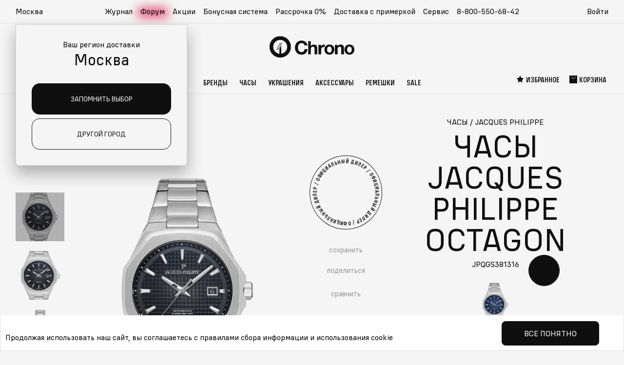

--- FILE ---
content_type: text/html; charset=utf-8
request_url: https://chrono.ru/katalog/chasy/jacques-philippe/jacques-philippe-jpqgs381316.html
body_size: 46178
content:
<!DOCTYPE html>
<html lang="ru">
  <head>
    <meta charset="utf-8">
    <meta http-equiv="X-UA-Compatible" content="IE=edge">
    <meta name="viewport" content="width=device-width, initial-scale=1">
    <meta name="format-detection" content="telephone=no">
        <title>Наручные часы Jacques Philippe Octagon JPQGS381316 — купить в интернет-магазине Chrono.ru  по цене 66990 рублей</title>
    <meta name="description" content="Jacques Philippe JPQGS381316 купить за 66990, цена в рублях, в интернет магазине швейцарских наручных часов Chrono с доставкой по России. Мужские Наручные часы Jacques Philippe Octagon JPQGS381316 в интернет-магазине chrono.ru! Курьерская доставка с примеркой, гарантия качества!" />
    <meta name="keywords" content="Наручные часы Jacques Philippe Octagon JPQGS381316" />
    <meta property="og:type" content="website" />
    <meta property="og:url" content="https://chrono.ru/katalog/chasy/jacques-philippe/jacques-philippe-jpqgs381316.html" />
    <meta property="og:title" content="Jacques Philippe JPQGS381316" />
    <meta property="og:description" content="Jacques Philippe JPQGS381316 купить за 66990, цена в рублях, в интернет магазине швейцарских наручных часов Chrono с доставкой по России. Мужские Наручные часы Jacques Philippe Octagon JPQGS381316 в интернет-магазине chrono.ru! Курьерская доставка с примеркой, гарантия качества!" />
    
              <meta property="og:image" content="https://chrono.ru/netcat_files/multifile/202/48932/preview_JPQGS381316.jpg" />
      <link rel="image_src" href="https://chrono.ru/netcat_files/multifile/202/48932/preview_JPQGS381316.jpg" />
        
    <!-- favicons: -->
    <link href='/favicon.ico' rel='icon' type='image/x-icon' />
    <link href='/favicon.ico' rel='shortcut icon' type='image/x-icon' />
    <link href='/16x16.png' rel='icon' type='image/png' sizes='16x16'>
    <link href='/32x32.png' rel='icon' type='image/png' sizes='32x32'>
    <link href='/apple-touch-icon.png' rel='apple-touch-icon' sizes='180x180'>
    <link href='/site.webmanifest' rel='manifest'>
    <link href='/safari-pinned-tab.svg' rel='mask-icon' color='#5bbad5'>
    <meta name='msapplication-TileColor' content='#da532c'>
    <meta name='theme-color' content='#ffffff'>

    
    <link rel="preload" href="/netcat_template/template/chrono2/assets/fonts/als_wagon_medium_condensed.woff2" as="font" type="font/woff2" crossorigin>
    <link rel="preload" href="/netcat_template/template/chrono2/assets/fonts/als_wagon_regular.woff2" as="font" type="font/woff2" crossorigin>
    
              <link rel="stylesheet" type="text/css" href="/netcat/admin/js/min/min_ee77e1276159906d72b3b2b27bc0fd6e.css">
    
    
  <script>
function nc_event_dispatch(b,c){var a,d=document;"function"!==typeof CustomEvent?(a=d.createEvent("CustomEvent"),a.initCustomEvent(b,!1,!1,c)):a=new CustomEvent(b,{detail:c});d.dispatchEvent(a)};
</script>
<script>
(function(l,k,m,t,u,z,G){function A(a){nc_event_dispatch("ncPartialUpdate",{newTemplateContent:a})}function B(a){var c=[],b=k.createNodeIterator(k.body,NodeFilter.SHOW_COMMENT,null,!1),d,f;for(a&&(a=H(a));d=b.nextNode();)if(f=d.nodeValue.match(I))try{var e=d[v]||(d[v]=z(f[2]));var g=e.data;var p=e.src;if(a){var n=J(a,p,g);if(!n)continue;if(!0!==n)for(var h in n)g[h]=n[h]}var C=p+w(g||{});var l=e.template;var m={start:d,seq:f[1],param:e,query:C,key:x+(l?l+"#":"")+C};y(m);c.push(m)}catch(K){q&&q.log("Partial error:",
K.message,d)}return c}function H(a){u(a)||(a=[[a]]);h(a,function(c,b){u(c)||(a[b]=c=[c]);c[0]=(""+c[0]).split(/[\s,]+/)});return a}function y(a){for(var c=[],b=a.start;b=b.nextSibling;){if(8==b.nodeType&&-1!=b.nodeValue.indexOf("/nc_partial "+a.seq))return c;c.push(b)}throw Error();}function D(a,c){var b=a.start.parentNode;h(y(a),function(a){b.removeChild(a)});var d=b.insertBefore(k.createElement("DIV"),a.start.nextSibling);d.insertAdjacentHTML("afterend",c);b.removeChild(d);E(y(a));a.param.store&&
m.setItem(a.key,c)}function J(a,c,b){var d=!1,f=!Object.keys(b).length;h(a,function(a){var g=a[1],e;if((e=-1!=a[0].indexOf(c))&&!(e=g===G||null===g&&f)&&(e=g))a:{e=b||{};for(var n in g)if(e[n]!=g[n]){e=!1;break a}e=!0}if(e)return d=a[2]||!0,!1});return d}function F(a,c,b){if(a.length){var d,f={partial:[],referer:location.toString(),json:1};h(a,function(a){d=a.param.template||d;a=a.query;var b=f.partial;-1==b.indexOf(a)&&b.push(a)});d&&(f.template=d);var e=new XMLHttpRequest;e.open("POST",(l.NETCAT_PATH||
"/netcat/")+"partial.php"+(l[v]||""));e.onreadystatechange=function(){if(4==e.readyState)if(200==e.status)try{var d=z(e.responseText);L(a,d);d.$&&M(d.$);A(d);c(d)}catch(p){q&&q.log(p),b(e)}else b(e)};e.setRequestHeader("Content-Type","application/x-www-form-urlencoded");e.send(w(f).slice(1))}}function L(a,c){h(a,function(a){a.query in c&&D(a,c[a.query])})}function M(a){var c=k.createElement("DIV");c.innerHTML=a;var b=k.createElement("DIV");h(c.childNodes,function(a){var c=a.tagName,d=N[c],g;d&&((g=
a.getAttribute(d))&&k.querySelector(c+"["+d+'="'+g+'"]')||b.appendChild(a))});b.childNodes.length&&(b.style.display="none",k.body.appendChild(b),E(b.childNodes))}function w(a,c){var b=[];for(f in a){var d=a[f];var f=t(f);c&&(f=c+"["+f+"]");u(d)?h(d,function(a){b.push(f+"[]="+t(a))}):"object"==typeof d?b=b.concat(w(d,f)):b.push(f+"="+t(d))}c||(b=b.length?"?"+b.join("&"):"");return b}function E(a){function c(a){h(a,function(a){"SCRIPT"==a.tagName?a.src?f.push(a.src):e.push(a.text):a.childNodes.length&&
c(a.childNodes)})}function b(a,b){var c=k.head,e=k.createElement("SCRIPT");a?(e.onload=e.onerror=d,e.src=a):e.appendChild(k.createTextNode(b));c.appendChild(e);c.removeChild(e)}function d(){++g>=f.length&&b(!1,e.join("\n"))}var f=[],e=[],g=-1;c(a);h(f,b);d()}function r(){}function h(a,c){for(var b=0;b<a.length&&!1!==c(a[b],b);b++);}l.nc_partial_load=function(a,c,b){F(B(a),c||r,b||r)};l.nc_partial_clear_cache=function(){for(var a in m)m.hasOwnProperty(a)&&!a.indexOf(x)&&m.removeItem(a)};k.addEventListener("DOMContentLoaded",
function(){var a=[],c={},b;h(B(),function(d){var f=d.param,e;if(f.defer){var g=!0;f.store&&null!==(e=m.getItem(d.key))&&(D(d,e),c[d.query]=e,b=!0,g=!1)}(g||f.reload)&&a.push(d)});b&&A(c);F(a,r,r)});var I=/nc_partial (\S+) ({.+})/,x="nc_partial_",v=x+"data",q=l.console,N={SCRIPT:"src",LINK:"href"}})(window,document,sessionStorage,encodeURIComponent,Array.isArray,JSON.parse);
</script>

<script>var NETCAT_PATH = '/netcat/';</script>
</head>
  
    <body class="">

    <!-- nc_partial t1 {"src":"svg_icons","data":{},"defer":true,"reload":false,"store":true,"template":15} --><!-- /nc_partial t1 -->    <!-- nc_partial t2 {"src":"svg_vendor_logos","data":{},"defer":true,"reload":false,"store":true,"template":15} --><!-- /nc_partial t2 -->
    <svg class="root-svg-symbols-element" xmlns="http://www.w3.org/2000/svg" style="border: 0 !important; clip: rect(0 0 0 0) !important; height: 1px !important; margin: -1px !important; overflow: hidden !important; padding: 0 !important; position: absolute !important; width: 1px !important;">
      <symbol id="icon-logo" viewBox="0 0 182 48">
        <defs>
          <path id="4g1h599faa" d="M0 0.948L45.916 0.948 45.916 46.736 0 46.736z"></path>
        </defs>
        <g>
          <path d="M68.472 40.85c-8.376 0-13.92-6.012-13.92-15.092 0-8.354 5.341-15.012 14.163-15.012 6.92 0 11.978 4.359 12.464 10.29h-6.191c-.649-3.147-2.996-5.004-6.394-5.004-5.544 0-7.689 4.964-7.689 9.765 0 5.934 2.954 9.727 7.608 9.727 3.804 0 6.07-2.26 6.595-6.457h6.273c-.647 7.021-5.017 11.784-12.909 11.784M88.504 22.527c1.623-2.17 3.64-3.237 6.45-3.237 4.985 0 7.162 2.802 7.162 7.538v13.336h-5.619V28.17c0-2.486-.594-4.3-3.601-4.3-3.719 0-4.392 2.92-4.392 5.918v10.377h-5.539V12.07h5.54v10.457zM118.106 24.618c-.99-.197-1.543-.236-2.176-.236-3.877 0-5.382 2.761-5.382 6.471v9.312h-5.618v-20.36h5.34v3.747c1.267-2.644 3.562-4.221 6.61-4.221.434 0 .672.039 1.226.118v5.17zM123.303 29.985c0 4.182 1.82 6.588 4.946 6.588 3.086 0 4.906-2.446 4.906-6.629 0-4.063-1.86-6.47-4.985-6.47-3.007 0-4.867 2.446-4.867 6.51m15.471 0c0 6.55-4.154 10.812-10.525 10.812-6.37 0-10.565-4.301-10.565-10.811 0-6.473 4.235-10.772 10.644-10.772 6.292 0 10.446 4.3 10.446 10.772M153.61 40.165V28.287c0-2.525-.475-4.418-3.482-4.418-3.363 0-4.431 2.406-4.431 5.366v10.93h-5.58V19.804h5.342v2.84c1.622-2.17 3.878-3.392 6.766-3.392 4.313 0 7.084 2.564 7.084 7.3v13.613h-5.7zM166.19 29.985c0 4.182 1.82 6.588 4.947 6.588 3.087 0 4.906-2.446 4.906-6.629 0-4.063-1.86-6.47-4.985-6.47-3.008 0-4.868 2.446-4.868 6.51m15.472 0c0 6.55-4.155 10.812-10.525 10.812s-10.565-4.301-10.565-10.811c0-6.473 4.234-10.772 10.645-10.772 6.29 0 10.445 4.3 10.445 10.772M25.019 17.113L18.903 28.92h-2.37l6.107-11.807h2.379zM14.987 29.86h4.49l7.09-13.688h-4.502L14.987 29.86z"></path>
          <g transform="translate(0 .315)">
            <mask id="mmv8b8932b" fill="#fff">
              <use xlink:href="#4g1h599faa"></use>
            </mask>
            <path d="M25.143 38.564V21.568h-.218l-3.48 6.719v10.361c-7.531-.756-13.41-7.096-13.41-14.806 0-8.218 6.682-14.882 14.923-14.882 8.242 0 14.924 6.664 14.924 14.882 0 7.479-5.535 13.667-12.74 14.722M22.959.948C10.278.948-.001 11.198-.001 23.842c0 12.644 10.28 22.894 22.959 22.894 12.68 0 22.958-10.25 22.958-22.894C45.916 11.198 35.638.948 22.958.948" mask="url(#mmv8b8932b)"></path>
          </g>
        </g>
      </symbol>

      <symbol id="icon-logo-new-year-2025_mob" xmlns="http://www.w3.org/2000/svg" fill="none" viewBox="0 0 609 209">
            <path fill="#0F0F10" fill-rule="evenodd"
                d="M253.244 140.243c-21.029 0-34.947-15.081-34.947-37.854 0-20.955 13.409-37.655 35.557-37.655 17.372 0 30.07 10.934 31.291 25.809h-15.544c-1.628-7.892-7.52-12.55-16.052-12.55-13.918 0-19.302 12.452-19.302 24.494 0 14.882 7.416 24.396 19.099 24.396 9.549 0 15.238-5.668 16.557-16.196h15.747c-1.625 17.612-12.595 29.556-32.406 29.556m50.289-45.963c4.073-5.443 9.139-8.118 16.192-8.118 12.513 0 17.979 7.028 17.979 18.905v33.451h-14.106v-30.086c0-6.235-1.492-10.788-9.041-10.788-9.336 0-11.024 7.325-11.024 14.847v26.027h-13.906V68.053h13.906zm74.316 5.246c-2.484-.494-3.873-.593-5.463-.593-9.734 0-13.512 6.926-13.512 16.231v23.357h-14.103v-51.07h13.407v9.401c3.18-6.631 8.942-10.588 16.593-10.588 1.09 0 1.688.098 3.078.297zm13.047 13.462c0 10.49 4.57 16.526 12.418 16.526 7.746 0 12.316-6.137 12.316-16.627 0-10.193-4.668-16.228-12.516-16.228-7.549 0-12.218 6.134-12.218 16.329m38.838 0c0 16.427-10.43 27.117-26.421 27.117-15.995 0-26.524-10.788-26.524-27.117 0-16.234 10.63-27.02 26.721-27.02 15.794 0 26.224 10.785 26.224 27.02m37.248 25.534v-29.791c0-6.333-1.193-11.083-8.742-11.083-8.443 0-11.123 6.036-11.123 13.459v27.415h-14.008v-51.07h13.41v7.126c4.073-5.443 9.737-8.51 16.987-8.51 10.828 0 17.782 6.432 17.782 18.31v34.144zm31.584-25.534c0 10.49 4.57 16.526 12.418 16.526 7.749 0 12.316-6.137 12.316-16.627 0-10.193-4.668-16.228-12.513-16.228-7.553 0-12.221 6.134-12.221 16.329m38.838 0c0 16.427-10.43 27.117-26.422 27.117-15.991 0-26.523-10.788-26.523-27.117 0-16.234 10.63-27.02 26.724-27.02 15.791 0 26.221 10.785 26.221 27.02M144.157 80.705l-15.352 29.614h-5.95l15.331-29.614zm-25.184 31.97h11.272l17.798-34.331h-11.301z"
                clip-rule="evenodd" />
            <path fill="#0F0F10" fill-rule="evenodd"
                d="M144.468 135.297V92.668h-.547l-8.736 16.852v25.989c-18.907-1.898-33.665-17.799-33.665-37.138 0-20.613 16.774-37.325 37.462-37.325 20.692 0 37.466 16.712 37.466 37.325 0 18.759-13.893 34.28-31.98 36.926m-5.483-94.348c-31.831 0-57.635 25.707-57.635 57.422s25.804 57.424 57.635 57.424c31.834 0 57.636-25.71 57.636-57.424 0-31.715-25.802-57.422-57.636-57.422"
                clip-rule="evenodd" />
            <path stroke="#E65F00" stroke-linecap="round" stroke-linejoin="round" stroke-width=".5"
                d="M29.324 166.83v-1.084m0-2.183v-51.188m0-1.084v-1.084M9.3 158.534l.777-.776m1.525-1.527 36.196-36.196m.778-.776.776-.777m-40.052.014.777.776m1.525 1.525 36.196 36.196m.778.778.776.777M1 138.521h1.084m2.182 0h51.188m1.099 0h1.084m-47.293 7.332c.334-.134.682-.268 1.017-.388m2.116-.815c10.91-4.217 21.832-8.447 32.742-12.664m1.056-.414a30 30 0 0 1 1.018-.388m-37.453-1.149c.335.147.656.308.99.455" />
            <path stroke="#E65F00" stroke-linecap="round" stroke-linejoin="round" stroke-width=".5"
                d="M13.879 131.428c10.629 4.886 21.27 9.758 31.899 14.644m1.044.481c.335.147.656.308.99.455m-28.218-26.356c.174.322.348.643.522.951m1.084 1.995 16.785 30.841m.537.991c.174.321.348.642.522.95m-1.526-36.48c-.147.335-.295.67-.442.991" />
            <path stroke="#E65F00" stroke-linecap="round" stroke-linejoin="round" stroke-width=".5"
                d="M36.166 122.967c-4.725 10.709-9.437 21.418-14.162 32.126m-.441 1.042c-.147.334-.295.669-.442.99" />
            <path fill="#E65F00"
                d="M464.924 185.509c.333 1.075-.462 2.151-1.813 2.431-1.333.265-2.702-.374-3.035-1.449s.462-2.151 1.813-2.431c1.333-.265 2.702.374 3.035 1.449m51-151.999c.333 1.074-.462 2.15-1.813 2.43-1.333.265-2.702-.374-3.035-1.45-.333-1.074.462-2.15 1.813-2.43 1.333-.265 2.702.374 3.035 1.45M33.432 66.133c.266 1.344-.37 2.688-1.451 3.038-1.066.331-2.162-.467-2.428-1.811-.267-1.344.37-2.689 1.45-3.04 1.067-.33 2.162.468 2.429 1.813m277-37.378a2.002 2.002 0 0 1-3.879.982 2 2 0 0 1 3.879-.982M190.498 13.294 185.952 9l-1.024 5.873L179 17.441l5.881 2.686.885 5.873 4.639-4.206 6.471 1.063-2.995-5.283L197 12.35zm-70.553 173.45 4.547-4.546-6.219-1.024-2.718-5.928-2.844 5.881-6.219.885 4.453 4.639-1.125 6.471 5.594-2.995 5.531 3.119zm484.253-12 4.294-4.546-5.873-1.024-2.568-5.928-2.686 5.881-5.873.885 4.206 4.639-1.063 6.471 5.283-2.995 5.224 3.119z" />
            <path stroke="#E65F00" stroke-linecap="round" stroke-linejoin="round" stroke-width=".5"
                d="M415.326 57.623V56.54m0-2.184V3.168m0-1.084V1m-20.029 48.325.776-.776m1.525-1.527 36.196-36.196m.778-.776.777-.777m-40.052.014.776.776m1.525 1.525 36.196 36.196m.778.779.777.776M387 29.31h1.084m2.182 0h51.188m1.099 0h1.084m-47.295 7.336a31 31 0 0 1 1.017-.388m2.116-.815c10.909-4.217 21.832-8.447 32.742-12.664m1.056-.414a31 31 0 0 1 1.018-.388m-37.453-1.151c.335.147.656.308.99.455" />
            <path stroke="#E65F00" stroke-linecap="round" stroke-linejoin="round" stroke-width=".5"
                d="M399.877 22.219c10.628 4.886 21.27 9.758 31.899 14.644m1.044.481c.335.147.656.308.991.455m-28.219-26.356c.174.322.348.643.522.95m1.083 1.996 16.786 30.841m.537.989c.174.321.348.642.522.95m-1.526-36.476c-.147.335-.295.67-.442.99" />
            <path stroke="#E65F00" stroke-linecap="round" stroke-linejoin="round" stroke-width=".5"
                d="M422.164 13.76c-4.725 10.709-9.437 21.418-14.162 32.126m-.441 1.042c-.147.334-.295.669-.442.99M289.834 158.389l.013 1.049m.014 2.099.376 45.06m.011 1.051v1.05m21.331-38.915-.907.532m-1.815 1.05-38.968 22.64m-.908.518-.907.532m43.672-.292-.92-.519m-1.828-1.036L269.744 171.1m-.92-.519-.92-.519m18.196-11.855 3.563 2.32L293.81 158m-8.941 3.563 5.145 2.774 5.21-2.864m-10.095 42.261 5.028-2.955 5.326 2.864m-9.395 3.785 3.978-2.203 3.486 2.034m12.298-9.888.077-5.832 5.236-3.059m-1.671 9.991.195-4.535 3.55-1.918m-38.93-24.141-.077 5.832-5.236 3.045m1.671-9.994-.181 4.548-3.564 1.905m1.672 15.682 5.209 2.604.48 6.039M266 191.693l4.017 2.139.182 4.043m40.665-21.757-4.989-3.02.013-6.065m7.775 6.493-3.823-2.449.142-4.044m-25.929 11.987.142 6.674 6.039 2.618 5.132-2.799.415-6.778-5.754-3.149z" />
            <path stroke="#E65F00" stroke-linecap="round" stroke-linejoin="round" stroke-width=".5"
                d="m279.764 176.869.259 11.534 10.419 4.51 8.851-4.834.739-11.715-9.953-5.43zm304.07-112.48.013 1.05m.014 2.098.376 45.06m.011 1.051v1.05m21.331-38.917-.907.532m-1.815 1.05-38.968 22.64m-.908.518-.907.532m43.672-.289-.92-.518m-1.828-1.036-39.254-22.108m-.92-.519-.92-.519M580.1 64.207l3.563 2.32L587.81 64m-8.941 3.563 5.145 2.774 5.21-2.864m-10.095 42.261 5.028-2.955 5.326 2.864m-9.395 3.785 3.978-2.203 3.486 2.034m12.298-9.888.077-5.832 5.236-3.058m-1.671 9.99.195-4.535 3.55-1.918m-38.93-24.141-.077 5.832-5.236 3.045m1.671-9.994-.181 4.548-3.564 1.905m1.672 15.682 5.209 2.604.48 6.039M560 97.693l4.017 2.139.182 4.043m40.665-21.757-4.989-3.02.013-6.065m7.775 6.493-3.823-2.45.142-4.043M578.053 85.02l.142 6.674 6.039 2.618 5.132-2.8.415-6.777-5.754-3.15z" />
            <path stroke="#E65F00" stroke-linecap="round" stroke-linejoin="round" stroke-width=".5"
                d="m573.764 82.869.259 11.534 10.419 4.51 8.851-4.834.739-11.715-9.953-5.43z" />
        </symbol>
      
      <symbol id="icon-logo-new-year-2025" xmlns="http://www.w3.org/2000/svg" viewBox="0 0 1026.81 371.6">
        <path fill="#0f0f10" fill-rule="evenodd"
            d="M415.46 262.38c-34.61 0-57.53-24.83-57.53-62.31 0-34.49 22.07-61.98 58.53-61.98 28.6 0 49.5 18 51.51 42.48h-25.59c-2.68-12.99-12.38-20.66-26.42-20.66-22.91 0-31.77 20.49-31.77 40.32 0 24.5 12.21 40.16 31.44 40.16 15.72 0 25.08-9.33 27.26-26.66h25.92c-2.68 28.99-20.73 48.65-53.34 48.65m82.77-75.66c6.7-8.96 15.04-13.36 26.65-13.36 20.6 0 29.6 11.57 29.6 31.12v55.06h-23.22v-49.52c0-10.26-2.46-17.76-14.88-17.76-15.37 0-18.15 12.06-18.15 24.44v42.84h-22.89V143.55h22.89zm122.32 8.63c-4.09-.81-6.38-.98-8.99-.98-16.02 0-22.24 11.4-22.24 26.72v38.45h-23.21v-84.06h22.07v15.47c5.23-10.92 14.72-17.43 27.31-17.43 1.8 0 2.78.16 5.07.49v21.34Zm21.48 22.17c0 17.27 7.52 27.2 20.44 27.2s20.27-10.1 20.27-27.37-7.68-26.71-20.6-26.71-20.11 10.1-20.11 26.88m63.93 0c0 27.04-17.17 44.64-43.49 44.64s-43.66-17.76-43.66-44.64 17.5-44.48 43.98-44.48 43.17 17.75 43.17 44.48m61.31 42.02V210.5c0-10.43-1.96-18.24-14.39-18.24-13.9 0-18.31 9.93-18.31 22.15v45.13h-23.06v-84.06h22.07v11.73c6.7-8.96 16.03-14.01 27.96-14.01 17.82 0 29.27 10.59 29.27 30.14v56.2h-23.55Zm52-42.02c0 17.27 7.52 27.2 20.44 27.2s20.27-10.1 20.27-27.37-7.68-26.71-20.6-26.71-20.12 10.1-20.12 26.88m63.93 0c0 27.04-17.17 44.64-43.49 44.64s-43.66-17.76-43.66-44.64 17.5-44.48 43.99-44.48 43.16 17.75 43.16 44.48m-647.31-53.15-25.27 48.75h-9.79l25.24-48.75h9.83Zm-41.46 52.62h18.56l29.3-56.51h-18.6l-29.25 56.51Z" />
        <path fill="#0f0f10" fill-rule="evenodd"
            d="M236.4 254.24v-70.17h-.9l-14.38 27.74v42.78c-31.12-3.12-55.42-29.3-55.42-61.13 0-33.93 27.61-61.44 61.67-61.44s61.67 27.51 61.67 61.44c0 30.88-22.87 56.43-52.64 60.78m-9.03-155.3c-52.4 0-94.87 42.32-94.87 94.52s42.48 94.52 94.87 94.52 94.87-42.32 94.87-94.52-42.47-94.52-94.87-94.52" />
        <path
            d="M731.34 349.43h-5.31l-.39-32.4h6.1l-.39 32.4Zm-6.1 13.77v-6.89h6.89v6.89zm-24.74-8.66h-8.2l-7.34-19.74h-.85v28.4h-5.38v-33.06h10.17l7.15 19.74h.79l7.15-19.74h10.17v33.06h-5.44v-28.4h-.85l-7.35 19.74Zm-44.14-25.11c4.33 0 7.67 1.2 10.03 3.61 2.36 2.4 3.61 5.77 3.74 10.1.04.52.07 1.73.07 3.61 0 1.57-.02 2.73-.07 3.48-.18 4.33-1.42 7.7-3.74 10.1-2.27 2.4-5.62 3.61-10.03 3.61s-7.67-1.2-10.03-3.61c-2.32-2.4-3.56-5.77-3.74-10.1l-.07-4.39c0-1.22.02-2.12.07-2.69.17-4.33 1.4-7.7 3.67-10.1 2.32-2.4 5.68-3.61 10.1-3.61Zm0 29.18c5.2 0 7.91-2.91 8.13-8.72.04-.74.07-1.84.07-3.28s-.02-2.51-.07-3.21c-.22-5.77-2.93-8.66-8.13-8.66s-8 2.89-8.13 8.66c-.04.61-.07 1.71-.07 3.28 0 1.31.02 2.38.07 3.21.22 5.82 2.93 8.72 8.13 8.72m-24.38-28.47v27.68h4.85v13.77h-5.44v-8.39h-24.14v8.39h-5.44v-13.77h4.53l4.4-27.68h21.25Zm-5.64 5.38h-11.08l-3.48 22.3h14.56zm-42.64-6.09c4.33 0 7.67 1.2 10.03 3.61 2.36 2.4 3.61 5.77 3.74 10.1.04.52.07 1.73.07 3.61 0 1.57-.02 2.73-.07 3.48-.18 4.33-1.42 7.7-3.74 10.1-2.27 2.4-5.62 3.61-10.03 3.61s-7.67-1.2-10.03-3.61c-2.32-2.4-3.56-5.77-3.74-10.1l-.07-4.39c0-1.22.02-2.12.07-2.69.17-4.33 1.4-7.7 3.67-10.1 2.32-2.4 5.68-3.61 10.1-3.61Zm0 29.18c5.2 0 7.91-2.91 8.13-8.72.04-.74.07-1.84.07-3.28s-.02-2.51-.07-3.21c-.22-5.77-2.93-8.66-8.13-8.66s-8 2.89-8.13 8.66c-.04.61-.07 1.71-.07 3.28 0 1.31.02 2.38.07 3.21.22 5.82 2.93 8.72 8.13 8.72m-39.86-28.47h21.05v5.38h-15.41v27.68h-5.64zm-37.83 24.4h-8.2l-7.35-19.74h-.85v28.4h-5.38v-33.06h10.16l7.15 19.74h.79l7.15-19.74h10.17v33.06h-5.44v-28.4h-.85zm-52.85-13.77c3.58 0 6.27.98 8.07 2.95 1.84 1.92 2.75 4.61 2.75 8.07s-.92 6.27-2.75 8.33c-1.84 2.05-4.55 3.08-8.13 3.08h-12.46v-33.06h5.64v10.62h6.89Zm15.61 22.43v-33.06h5.64v33.06zm-16.4-5.31c2.1 0 3.61-.5 4.52-1.51q1.44-1.575 1.44-4.59c0-3.015-.48-3.43-1.44-4.39-.92-1.01-2.43-1.51-4.52-1.51h-6.1v12zm-24.64-11.87c1.31.57 2.4 1.53 3.28 2.89.87 1.31 1.31 2.95 1.31 4.92 0 2.8-.87 5.07-2.62 6.82-1.75 1.7-4.33 2.56-7.74 2.56h-14.17v-33.06h13.71c3.32 0 5.77.79 7.35 2.36 1.57 1.57 2.36 3.63 2.36 6.16q0 2.565-1.05 4.26-.99 1.635-2.43 2.43zm-2.1-6.62q0-2.16-1.11-3.21-1.05-1.05-3.54-1.05h-7.67v8.72h7.67c3.1 0 4.66-1.49 4.66-4.46Zm-4.26 18.82c1.92 0 3.28-.42 4.07-1.25.83-.83 1.25-2.05 1.25-3.67 0-1.53-.42-2.69-1.25-3.48-.79-.79-2.16-1.18-4.13-1.18h-8v9.57h8.07Zm-35.94-28.79c4.33 0 7.67 1.2 10.03 3.61s3.61 5.77 3.74 10.1c.04.52.07 1.73.07 3.61 0 1.57-.02 2.73-.07 3.48-.18 4.33-1.42 7.7-3.74 10.1-2.27 2.4-5.62 3.61-10.03 3.61s-7.67-1.2-10.04-3.61c-2.32-2.4-3.56-5.77-3.74-10.1l-.07-4.39c0-1.22.02-2.12.07-2.69.18-4.33 1.4-7.7 3.67-10.1 2.32-2.4 5.68-3.61 10.1-3.61Zm0 29.18c5.2 0 7.91-2.91 8.13-8.72.04-.74.07-1.84.07-3.28s-.02-2.51-.07-3.21c-.22-5.77-2.93-8.66-8.13-8.66s-8 2.89-8.13 8.66c-.04.61-.07 1.71-.07 3.28 0 1.31.02 2.38.07 3.21.22 5.82 2.93 8.72 8.13 8.72m-27.97-15.28v-13.18h5.64v33.06h-5.64v-14.5h-15.02v14.5h-5.64v-33.06h5.64v13.18zm-43.74 5.44c-.09 2.45-.7 4.83-1.84 7.15-1.14 2.27-2.93 4.18-5.38 5.71-2.4 1.53-5.49 2.3-9.25 2.3-5.64 0-9.9-1.53-12.79-4.59q-4.335-4.59-4.59-13.05c-.04-1.4-.07-3.48-.07-6.23s.02-4.81.07-6.17c.17-5.64 1.71-9.97 4.59-12.99 2.89-3.06 7.15-4.59 12.79-4.59 5.11 0 9.03 1.4 11.74 4.2q4.065 4.2 4.59 10.89h-5.84c-.39-2.97-1.38-5.29-2.95-6.95s-4.09-2.49-7.54-2.49c-3.89 0-6.76.98-8.59 2.95-1.84 1.97-2.82 4.96-2.95 8.99-.04 1.36-.07 3.41-.07 6.17s.02 4.83.07 6.23c.13 4.02 1.09 7.04 2.89 9.05 1.84 1.97 4.7 2.95 8.59 2.95 3.63 0 6.27-.94 7.94-2.82 1.71-1.88 2.62-4.11 2.76-6.69h5.84Z" />
        <path fill="none" stroke="#e65f00" stroke-linecap="round" stroke-linejoin="round" stroke-width=".5"
            d="M46.87 306.14v-1.79m0-3.58v-84.26m0-1.79v-1.78m-32.96 79.54 1.28-1.28m2.51-2.5 59.58-59.58m1.28-1.28 1.28-1.28m-65.93.02 1.28 1.28m2.51 2.51 59.58 59.58m1.28 1.28 1.28 1.28M.25 259.54h1.78m3.59 0h84.26m1.81 0h1.78m-77.84 12.07c.55-.22 1.12-.44 1.67-.64m3.49-1.34c17.96-6.94 35.94-13.9 53.9-20.84m1.73-.69c.55-.22 1.12-.44 1.67-.64m-61.65-1.89c.55.24 1.08.51 1.63.75" />
        <path fill="none" stroke="#e65f00" stroke-linecap="round" stroke-linejoin="round" stroke-width=".5"
            d="M21.45 247.86c17.5 8.04 35.01 16.06 52.51 24.11m1.71.79c.55.24 1.08.51 1.63.75m-46.44-43.39c.29.53.57 1.06.86 1.56" />
        <path fill="none" stroke="#e65f00" stroke-linecap="round" stroke-linejoin="round" stroke-width=".5"
            d="M33.5 234.97c9.21 16.92 18.42 33.84 27.63 50.77m.88 1.63c.29.53.57 1.06.86 1.57m-2.51-60.05c-.24.55-.48 1.1-.73 1.63" />
        <path fill="none" stroke="#e65f00" stroke-linecap="round" stroke-linejoin="round" stroke-width=".5"
            d="M58.14 233.94c-7.78 17.63-15.53 35.26-23.31 52.88m-.73 1.72c-.24.55-.48 1.1-.73 1.63" />
        <path fill="#e65f00"
            d="M890 315.89c.47 1.88-.65 3.76-2.54 4.25-1.86.46-3.78-.65-4.25-2.54-.47-1.88.65-3.76 2.54-4.25 1.86-.46 3.78.65 4.25 2.54m-836.99-175c.4 1.88-.56 3.76-2.18 4.25-1.6.46-3.24-.65-3.64-2.54-.4-1.88.56-3.76 2.18-4.25 1.6-.46 3.24.65 3.64 2.54m456-62c.4 1.88-.55 3.76-2.18 4.25-1.6.46-3.24-.65-3.64-2.54-.4-1.88.55-3.76 2.18-4.25 1.6-.46 3.24.65 3.64 2.54m320.62 4.43-7.33-7.07-1.65 9.67-9.55 4.23 9.47 4.42 1.43 9.67 7.47-6.93 10.42 1.75-4.83-8.7 5.03-8.6-10.47 1.56ZM195.78 338.77l7.32-7.32-10.02-1.65-4.38-9.55-4.58 9.48-10.02 1.42 7.17 7.48-1.81 10.42 9.01-4.82 8.91 5.02-1.61-10.48Zm798-20 7.33-7.32-10.02-1.65-4.38-9.55-4.58 9.48-10.02 1.42 7.17 7.48-1.81 10.42 9.01-4.82 8.91 5.02z" />
        <path fill="none" stroke="#e65f00" stroke-linecap="round" stroke-linejoin="round" stroke-width=".5"
            d="M616.89 130.11v-1.78m0-3.6V40.47m0-1.78v-1.78m-32.97 79.54 1.28-1.28m2.51-2.51 59.58-59.58m1.28-1.28 1.28-1.28m-65.93.02 1.28 1.28m2.51 2.51 59.58 59.58m1.28 1.28 1.28 1.28m-79.59-32.96h1.78m3.59 0h84.26m1.81 0h1.78m-77.84 12.07c.55-.22 1.12-.44 1.67-.64m3.49-1.34c17.96-6.94 35.94-13.9 53.9-20.84m1.73-.69c.55-.22 1.12-.44 1.68-.64m-61.65-1.89c.55.24 1.08.51 1.63.75" />
        <path fill="none" stroke="#e65f00" stroke-linecap="round" stroke-linejoin="round" stroke-width=".5"
            d="M591.46 71.83c17.5 8.04 35.01 16.06 52.51 24.11m1.71.79c.55.24 1.08.51 1.63.75m-46.44-43.39c.29.53.57 1.06.86 1.56" />
        <path fill="none" stroke="#e65f00" stroke-linecap="round" stroke-linejoin="round" stroke-width=".5"
            d="M603.51 58.94c9.21 16.92 18.42 33.85 27.63 50.77m.88 1.63c.29.53.57 1.06.86 1.56m-2.51-60.04c-.24.55-.48 1.1-.73 1.63" />
        <path fill="none" stroke="#e65f00" stroke-linecap="round" stroke-linejoin="round" stroke-width=".5"
            d="M628.15 57.9c-7.78 17.63-15.53 35.26-23.31 52.88m-.73 1.72c-.24.55-.48 1.1-.73 1.63M266.33.89l.02 1.73m.02 3.45.62 74.17m.02 1.73v1.73m35.12-64.06-1.49.87m-2.99 1.73L233.5 59.51m-1.49.85-1.49.87m71.88-.46-1.52-.85m-3-1.71-64.61-36.39m-1.52-.86-1.51-.85M260.19.59l5.87 3.82 6.83-4.16m-14.73 5.87 8.47 4.57 8.58-4.71m-16.62 69.55 8.28-4.86 8.77 4.71m-15.47 6.23 6.55-3.63 5.74 3.35m20.24-16.27.13-9.6 8.62-5.03m-2.76 16.44.32-7.47 5.85-3.16m-64.08-39.73-.13 9.6-8.62 5.01m2.75-16.45-.3 7.49-5.87 3.14m2.76 25.81 8.57 4.29.79 9.94m-13.63-9.63 6.61 3.52.3 6.66m66.94-35.82-8.21-4.97.02-9.98m12.8 10.69-6.29-4.03.24-6.66m-42.69 19.73.23 10.99 9.94 4.31 8.45-4.61.68-11.16-9.47-5.18z" />
        <path fill="none" stroke="#e65f00" stroke-linecap="round" stroke-linejoin="round" stroke-width=".5"
            d="m249.76 31.31.43 18.99 17.15 7.42 14.57-7.96 1.22-19.28-16.38-8.94-16.98 9.77Zm737.57 102.58.02 1.73m.02 3.45.62 74.17m.02 1.74v1.73m35.12-64.07-1.5.87m-2.98 1.73-64.15 37.27m-1.49.85-1.49.88m71.88-.47-1.51-.85m-3.01-1.71-64.62-36.39m-1.51-.86-1.51-.85m29.95-19.52 5.87 3.82 6.83-4.16m-14.73 5.87 8.47 4.57 8.58-4.71m-16.62 69.55 8.28-4.86 8.77 4.71m-15.47 6.23 6.55-3.63 5.74 3.35m20.24-16.27.12-9.6 8.62-5.03m-2.75 16.44.32-7.47 5.84-3.16m-64.07-39.73-.13 9.6-8.62 5.01m2.75-16.45-.3 7.49-5.87 3.14m2.76 25.8 8.58 4.29.79 9.94m-13.64-9.62 6.61 3.52.3 6.65m66.94-35.81-8.21-4.97.02-9.98m12.8 10.69-6.29-4.03.23-6.66m-42.68 19.73.23 10.99 9.94 4.31 8.45-4.61.68-11.16-9.47-5.18z" />
        <path fill="none" stroke="#e65f00" stroke-linecap="round" stroke-linejoin="round" stroke-width=".5"
            d="m970.76 164.31.43 18.99 17.15 7.42 14.57-7.96 1.22-19.28-16.39-8.94z" />
      </symbol>
        
      <symbol id="icon-menu-cart" viewBox="0 0 16 16">
        <g fill-rule="evenodd">
          <path d="M0 0H16V16H0z"></path>
          <g>
            <path d="M0 0H12V16H0z" transform="translate(2)"></path>
            <path fill="none" stroke="#F5F5F5" d="M10 2c0 2.21-1.79 4-4 4S2 4.21 2 2" opacity=".9" transform="translate(2)"></path>
          </g>
        </g>
      </symbol>
      <symbol id="icon-menu-favorite" viewBox="0 0 16 16">
        <g fill-rule="evenodd">
          <path d="M0 0H16V16H0z" stroke="none" fill="none"></path>
          <path d="M8 12L3.298 14.472 4.196 9.236 0.392 5.528 5.649 4.764 8 0 10.351 4.764 15.608 5.528 11.804 9.236 12.702 14.472z"></path>
        </g>
      </symbol>
      <symbol id="icon-menu-search" viewBox="0 0 16 16">
        <g fill="none" fill-rule="evenodd">
          <path stroke="none" d="M0 0H16V16H0z"></path>
          <g stroke-width="2">
            <path d="M10.4 10.4L15 15"></path>
            <circle cx="6.4" cy="6.4" r="5.4"></circle>
          </g>
        </g>
      </symbol>
      <symbol id="icon-mobile-cart" viewBox="0 0 24 26">
        <g fill="none" fill-rule="evenodd">
          <path d="M0 0H24V24H0z" transform="translate(-1016 -1116) translate(1016 1117)"></path>
          <g stroke="#0F0F10">
            <path d="M0 0H18V24H0z" transform="translate(-1016 -1116) translate(1016 1117) translate(3)"></path>
            <path d="M15 9c0-3.314-2.686-6-6-6S3 5.686 3 9" opacity=".9" transform="translate(-1016 -1116) translate(1016 1117) translate(3) matrix(1 0 0 -1 0 12)"></path>
          </g>
        </g>
      </symbol>
      <symbol id="icon-mobile-search" viewBox="0 0 24 24">
        <g fill="none" fill-rule="evenodd">
          <path fill="none" stroke="none" d="M0 0H24V24H0z" transform="translate(-920 -1117) translate(920 1117)"></path>
          <g fill="none" transform="translate(-920 -1117) translate(920 1117)">
            <path d="M15.6 15.6L22.5 22.5"></path>
            <circle cx="9.6" cy="9.6" r="9.1"></circle>
          </g>
        </g>
      </symbol>
    </svg>

    <div class="wrapper">
      <header class="header">        
        <div class="header-panel header-panel--top">
          <div class="hamburger js__header-menu-laptop-btn"><span></span><span></span><span></span></div>
          <div class="header-search__button">
            <div class="hidden-lg"><svg class="svg-icon svg-icon-mobile-search ">
                <use xlink:href="#icon-mobile-search"></use>
              </svg><svg class="svg-icon svg-icon-close ">
                <use xlink:href="#icon-close"></use>
              </svg></div>
          </div>
          <div class="container">
            <div class="header-wrapper">
              <div class="header-region-wrapper">
                <div class="dropdown dropdown--header-region open">
                  <div class="dropdown-toggle" data-toggle="dropdown" role="button" aria-haspopup="true" aria-expanded="false">
                    <div class="dropdown-toggle__text">Москва</div>
                    <div class="dropdown-toggle__arrow"><svg class="svg-icon svg-icon-arrow-caret-down ">
                        <use xlink:href="#icon-arrow-caret-down"></use>
                      </svg></div>
                  </div>
                  <div class="dropdown-menu">
                    <div class="header-region">
                      <div class="header-region-title">
                        <div class="header-region-title__property">Ваш регион доставки</div>
                        <div class="header-region-title__value">Москва</div>
                      </div>
                      <div class="header-region-control">
                        <div class="header-region-control__btn btn city-accept">Запомнить выбор</div>
                        <div class="header-region-control__btn btn btn--inside-out js__modal-side-btn-regions" data-target="modal-side-region">Другой город</div>
                      </div>
                    </div>
                  </div>
                </div>
              </div>
              <ul class="header-menu">
                <li class="header-menu__item"><a class="header-menu__link" href="/wjay/">Журнал</a></li>
                <li class="header-menu__item"><a class="header-menu__link item-highlight highlight-pink" href="/wjay/forum/">Форум</a></li>
                                <li class="header-menu__item"><a class="header-menu__link" href="/katalog/aktsii/">Акции</a></li>
                <!--<li class="header-menu__item"><a class="header-menu__link" href="/gift/">Подарочные сертификаты</a></li>-->
                <li class="header-menu__item"><a class="header-menu__link" href="/bonus/">Бонусная система</a></li>
                <li class="header-menu__item"><a class="header-menu__link" href="/katalog/aktsii/rassrochka-chrono.html">Рассрочка 0%</a></li>
                <li class="header-menu__item"><a class="header-menu__link" href="/servis/dostavka/">Доставка с примеркой</a></li>
                <li class="header-menu__item"><a class="header-menu__link" href="/servis/servisnyy-tsentr/">Сервис</a></li>
                <li class="header-menu__item hidden-lg"><a class="header-menu__link" href="/katalog/favorites/">
                    <div class="wrap-icon"><span><svg class="svg-icon svg-icon-menu-favorite svg-icon-menu-favorite">
                          <use xlink:href="#icon-menu-favorite"></use>
                        </svg></span><span>Избранное</span></div>
                  </a></li>
                <li class="header-menu__item hidden-lg"><span class="header-menu__link js__modal-side-btn" data-target="modal-side-region"><span>Город</span><span class="header-menu__city-name">Москва</span></span></li>
                                <li class="header-menu__item hidden-lg"><span class="header-menu__link js__modal-side-btn" data-target="modal-side-login-by-phone">Войти</span></li>
                                <li class="header-menu__item header-menu__item--tel"><a class="header-menu__link" href="tel:8-800-550-68-42">8-800-550-68-42</a></li>
              </ul>
              <div class="header-user-panel">
                <div class="header-user-panel-list">
                  <div class="header-user-panel-list__item">
                                          <!-- <a class="header-user-panel-list__link js__modal-side-btn" href="#" data-target="modal-side-login">Войти</a> -->
                      <a class="header-user-panel-list__link js__modal-side-btn" href="#" data-target="modal-side-login-by-phone">Войти</a>
                                      </div>
                </div>
              </div>
            </div>
          </div>
        </div>
        <div class="header-panel header-block">
          <div class="header-logo">
                        <a class="logo" href="/">
              <svg class="svg-icon svg-icon-logo "><use xlink:href="#icon-logo"></use></svg>
                          </a>
          </div>
          <div class="header-block__navigation">
            <div class="nav-list__dropdown">
              <div class="container container--tags">
                <div class="tags-block">
                                    <a class="tags-block__item btn--border-dotted" href="/katalog/chasy/tissot/">Tissot</a>
                                    <a class="tags-block__item btn--border-dotted" href="/katalog/chasy/muzhskie-chasy/">Мужские часы</a>
                                    <a class="tags-block__item btn--border-dotted" href="/katalog/chasy/avtopodzavod/">Часы с автоподзаводом</a>
                                    <a class="tags-block__item btn--border-dotted" href="/katalog/chasy/umnye-chasy/">Умные часы</a>
                                    <a class="tags-block__item btn--border-dotted" href="/katalog/chasy/titanovyy-korpus/">Титановые часы</a>
                                    <a class="tags-block__item btn--border-dotted" href="/katalog/chasy/swiss-made/">Swiss Made</a>
                                    <a class="tags-block__item btn--border-dotted" href="/katalog/chasy/sport/">Для спорта</a>
                                    <a class="tags-block__item btn--border-dotted" href="/katalog/chasy/suit/">Под костюм</a>
                                    <a class="tags-block__item btn--border-dotted" href="/katalog/chasy/s-brilliantami/">Часы с бриллиантами</a>
                                    <a class="tags-block__item btn--border-dotted" href="/katalog/chasy/diving/">Дайверские</a>
                                    <a class="tags-block__item btn--border-dotted" href="/katalog/chasy/luxury/">Luxury</a>
                                    <a class="tags-block__item btn--border-dotted" href="/katalog/chasy/limitirovannye/">Лимитированные</a>
                                  </div>
              </div>
            </div>

            <div class="header-search">
              <div class="header-search__button">
                <div class="hidden visible-lg"><svg class="svg-icon svg-icon-menu-search ">
                    <use xlink:href="#icon-menu-search"></use>
                  </svg></div>
                <div class="hidden-lg"><svg class="svg-icon svg-icon-mobile-search ">
                    <use xlink:href="#icon-mobile-search"></use>
                  </svg><svg class="svg-icon svg-icon-close ">
                    <use xlink:href="#icon-close"></use>
                  </svg></div>
              </div>
              <div class="header-search-box">
              <form action="/katalog/" method="GET">
                <input class="finp header-search__input" type="text" value="" name="q" placeholder="Поиск" autocomplete="off">
                <div class="modal-region-search__spinner hidden">
                  <div class="spinner"><span class="spinner__bounce spinner__bounce--1"></span><span class="spinner__bounce spinner__bounce--2"></span><span class="spinner__bounce spinner__bounce--3"></span></div>
                </div>
                <div class="search-dropdown"></div>
              </form>
              </div>
            </div><!-- /header-search -->

            <nav class="nav">
              <div class="nav-list">
                <div class="nav-list__item"><a class="nav-list__btn" href="/brendy/">Бренды</a>
                  <div class="nav-list__dropdown">
                    <div class="container">
                    <!-- nc_partial t3 {"src":"header_filter_vendor","data":{},"defer":false,"reload":false,"store":false,"template":15} -->                      <div class="nav-brands-wrapper">
                        <div class="nav-brands">
                          <div class="nav-tabs-wrapper nav-navigation-brands-tabs-wrapper">
                            <ul class="nav-tabs js__higlighter-tabs" role="tablist">
                              <li class="nav-tabs__item active"><span class="nav-tabs__btn js__higlighter-tab" data-target="nav-brands-content" data-class-name="all">Все</span></li>
                              <li class="nav-tabs__item"><span class="nav-tabs__btn js__higlighter-tab" data-target="nav-brands-content" data-class-name="base">Base</span></li>
                              <li class="nav-tabs__item"><span class="nav-tabs__btn js__higlighter-tab" data-target="nav-brands-content" data-class-name="premium">Premium</span></li>
                              <li class="nav-tabs__item"><span class="nav-tabs__btn js__higlighter-tab" data-target="nav-brands-content" data-class-name="lux">Lux</span></li>
                            </ul>
                          </div>
                          <div class="nav-brands-panel nav-brands-content all">
                            <!-- col -->
                            <div class="nav-brands-panel-col nav-brands-panel-col--1">
                                      <div class="nav-brands-panel-group">
                                <div class="nav-brands-panel__letter">A</div>
                                                                <div class="nav-brands-panel__list">
              <div class="nav-brands-panel__item"><a class="nav-brands-panel__link lux" href="/brendy/alrosa-diamonds/">Alrosa Diamonds</a></div>              <div class="nav-brands-panel__item"><a class="nav-brands-panel__link base" href="/katalog/chasy/armani-exchange/">Armani Exchange</a></div>                                              </div>
                              </div>
                                      <div class="nav-brands-panel-group">
                                <div class="nav-brands-panel__letter">B</div>
                                                                <div class="nav-brands-panel__list">
              <div class="nav-brands-panel__item"><a class="nav-brands-panel__link premium" href="/katalog/chasy/baume-mercier/">Baume & Mercier</a></div>              <div class="nav-brands-panel__item"><a class="nav-brands-panel__link base" href="/katalog/chasy/beverly-hills-polo-club/">Beverly Hills Polo Club</a></div>              <div class="nav-brands-panel__item"><a class="nav-brands-panel__link lux" href="/katalog/chasy/blancpain/">Blancpain</a></div>              <div class="nav-brands-panel__item"><a class="nav-brands-panel__link lux" href="/brendy/breitling/">Breitling</a></div>                                              </div>
                              </div>
                                      <div class="nav-brands-panel-group">
                                <div class="nav-brands-panel__letter">C</div>
                                                                <div class="nav-brands-panel__list">
              <div class="nav-brands-panel__item"><a class="nav-brands-panel__link base" href="/brendy/candino/">Candino</a></div>              <div class="nav-brands-panel__item"><a class="nav-brands-panel__link lux" href="/katalog/ukrasheniya/carrera-y-carrera/">Carrera-y-Carrera</a></div>              <div class="nav-brands-panel__item"><a class="nav-brands-panel__link lux" href="/brendy/cartier/">Cartier</a></div>              <div class="nav-brands-panel__item"><a class="nav-brands-panel__link base" href="/brendy/casio/">Casio</a></div>              <div class="nav-brands-panel__item"><a class="nav-brands-panel__link premium" href="/brendy/certina/">Certina</a></div>              <div class="nav-brands-panel__item"><a class="nav-brands-panel__link lux" href="/brendy/chopard/">Chopard</a></div>                                </div>
                              </div>
                            </div>
                            <!-- /col -->
                            <div class="nav-brands-panel-col nav-brands-panel-col--2">
                              <div class="nav-brands-panel-group">
                                <div class="nav-brands-panel__letter"></div>
                                                                <div class="nav-brands-panel__list">
                                <div class="nav-brands-panel__item"><a class="nav-brands-panel__link base" href="/brendy/claude-bernard/">Claude Bernard</a></div>              <div class="nav-brands-panel__item"><a class="nav-brands-panel__link premium" href="/brendy/cover/">Cover</a></div>                                              </div>
                              </div>
                                      <div class="nav-brands-panel-group">
                                <div class="nav-brands-panel__letter">D</div>
                                                                <div class="nav-brands-panel__list">
              <div class="nav-brands-panel__item"><a class="nav-brands-panel__link base" href="/brendy/diesel/">Diesel</a></div>              <div class="nav-brands-panel__item"><a class="nav-brands-panel__link base" href="/katalog/chasy/dkny/">DKNY</a></div>              <div class="nav-brands-panel__item"><a class="nav-brands-panel__link lux" href="/katalog/axessuary/dupont/">Dupont</a></div>                                              </div>
                              </div>
                                      <div class="nav-brands-panel-group">
                                <div class="nav-brands-panel__letter">E</div>
                                                                <div class="nav-brands-panel__list">
              <div class="nav-brands-panel__item"><a class="nav-brands-panel__link premium" href="/brendy/edox/">Edox</a></div>                                              </div>
                              </div>
                                      <div class="nav-brands-panel-group">
                                <div class="nav-brands-panel__letter">F</div>
                                                                <div class="nav-brands-panel__list">
              <div class="nav-brands-panel__item"><a class="nav-brands-panel__link lux" href="/katalog/axessuary/faberge/">Faberge</a></div>              <div class="nav-brands-panel__item"><a class="nav-brands-panel__link base" href="/brendy/festina/">Festina</a></div>              <div class="nav-brands-panel__item"><a class="nav-brands-panel__link base" href="/brendy/fossil/">Fossil</a></div>              <div class="nav-brands-panel__item"><a class="nav-brands-panel__link premium" href="/brendy/frederique-constant/">Frederique Constant</a></div>                                              </div>
                              </div>
                                      <div class="nav-brands-panel-group">
                                <div class="nav-brands-panel__letter">H</div>
                                                                <div class="nav-brands-panel__list">
              <div class="nav-brands-panel__item"><a class="nav-brands-panel__link premium" href="/katalog/chasy/hamilton/">Hamilton</a></div>              <div class="nav-brands-panel__item"><a class="nav-brands-panel__link base" href="/brendy/hanowa/">Hanowa</a></div>                                </div>
                              </div>
                            </div>
                            <!-- /col -->
                            <div class="nav-brands-panel-col nav-brands-panel-col--3">
                              <div class="nav-brands-panel-group">
                                <div class="nav-brands-panel__letter"></div>
                                                                <div class="nav-brands-panel__list">
                                <div class="nav-brands-panel__item"><a class="nav-brands-panel__link base" href="/katalog/remeshki/hirsch/">Hirsch</a></div>              <div class="nav-brands-panel__item"><a class="nav-brands-panel__link lux" href="/brendy/hublot/">Hublot</a></div>                                              </div>
                              </div>
                                      <div class="nav-brands-panel-group">
                                <div class="nav-brands-panel__letter">I</div>
                                                                <div class="nav-brands-panel__list">
              <div class="nav-brands-panel__item"><a class="nav-brands-panel__link lux" href="/katalog/chasy/iwc-schaffhausen/">IWC Schaffhausen</a></div>                                              </div>
                              </div>
                                      <div class="nav-brands-panel-group">
                                <div class="nav-brands-panel__letter">J</div>
                                                                <div class="nav-brands-panel__list">
              <div class="nav-brands-panel__item"><a class="nav-brands-panel__link base" href="/brendy/jacques-du-manoir/">Jacques du Manoir</a></div>              <div class="nav-brands-panel__item"><a class="nav-brands-panel__link premium" href="/brendy/jacques-philippe/">Jacques Philippe</a></div>              <div class="nav-brands-panel__item"><a class="nav-brands-panel__link premium" href="/brendy/jaguar/">Jaguar</a></div>              <div class="nav-brands-panel__item"><a class="nav-brands-panel__link lux" href="/katalog/chasy/jaquet-droz/">Jaquet Droz</a></div>                                              </div>
                              </div>
                                      <div class="nav-brands-panel-group">
                                <div class="nav-brands-panel__letter">K</div>
                                                                <div class="nav-brands-panel__list">
              <div class="nav-brands-panel__item"><a class="nav-brands-panel__link lux" href="/brendy/korloff/">Korloff</a></div>                                              </div>
                              </div>
                                      <div class="nav-brands-panel-group">
                                <div class="nav-brands-panel__letter">L</div>
                                                                <div class="nav-brands-panel__list">
              <div class="nav-brands-panel__item"><a class="nav-brands-panel__link lux" href="/katalog/axessuary/lalique/">Lalique</a></div>              <div class="nav-brands-panel__item"><a class="nav-brands-panel__link base" href="/brendy/lee-cooper/">Lee Cooper</a></div>              <div class="nav-brands-panel__item"><a class="nav-brands-panel__link premium" href="/brendy/longines/">Longines</a></div>                                              </div>
                              </div>
                                      <div class="nav-brands-panel-group">
                                <div class="nav-brands-panel__letter">M</div>
                                                                <div class="nav-brands-panel__list">
              <div class="nav-brands-panel__item"><a class="nav-brands-panel__link premium" href="/brendy/maurice-lacroix/">Maurice Lacroix</a></div>                                </div>
                              </div>
                            </div>
                            <!-- /col -->
                            <div class="nav-brands-panel-col nav-brands-panel-col--4">
                              <div class="nav-brands-panel-group">
                                <div class="nav-brands-panel__letter"></div>
                                                                <div class="nav-brands-panel__list">
                                <div class="nav-brands-panel__item"><a class="nav-brands-panel__link base" href="/katalog/chasy/michael-kors/">Michael Kors</a></div>              <div class="nav-brands-panel__item"><a class="nav-brands-panel__link premium" href="/katalog/chasy/mido/">Mido</a></div>              <div class="nav-brands-panel__item"><a class="nav-brands-panel__link premium" href="/katalog/montblanc/">Montblanc</a></div>              <div class="nav-brands-panel__item"><a class="nav-brands-panel__link lux" href="/katalog/axessuary/montegrappa/">Montegrappa</a></div>                                              </div>
                              </div>
                                      <div class="nav-brands-panel-group">
                                <div class="nav-brands-panel__letter">O</div>
                                                                <div class="nav-brands-panel__list">
              <div class="nav-brands-panel__item"><a class="nav-brands-panel__link lux" href="/brendy/omega/">Omega</a></div>              <div class="nav-brands-panel__item"><a class="nav-brands-panel__link base" href="/brendy/orient/">Orient</a></div>              <div class="nav-brands-panel__item"><a class="nav-brands-panel__link premium" href="/brendy/oris/">Oris</a></div>                                              </div>
                              </div>
                                      <div class="nav-brands-panel-group">
                                <div class="nav-brands-panel__letter">P</div>
                                                                <div class="nav-brands-panel__list">
              <div class="nav-brands-panel__item"><a class="nav-brands-panel__link lux" href="/katalog/chasy/panerai/">Panerai</a></div>              <div class="nav-brands-panel__item"><a class="nav-brands-panel__link premium" href="/brendy/philip-watch/">Philip Watch</a></div>                                              </div>
                              </div>
                                      <div class="nav-brands-panel-group">
                                <div class="nav-brands-panel__letter">Q</div>
                                                                <div class="nav-brands-panel__list">
              <div class="nav-brands-panel__item"><a class="nav-brands-panel__link base" href="/katalog/chasy/quantum/">Quantum</a></div>                                              </div>
                              </div>
                                      <div class="nav-brands-panel-group">
                                <div class="nav-brands-panel__letter">R</div>
                                                                <div class="nav-brands-panel__list">
              <div class="nav-brands-panel__item"><a class="nav-brands-panel__link premium" href="/brendy/rado/">Rado</a></div>              <div class="nav-brands-panel__item"><a class="nav-brands-panel__link premium" href="/brendy/raymond-weil/">Raymond Weil</a></div>                                </div>
                              </div>
                            </div>
                            <!-- /col -->
                            <div class="nav-brands-panel-col nav-brands-panel-col--5">
                              <div class="nav-brands-panel-group">
                                <div class="nav-brands-panel__letter"></div>
                                                                <div class="nav-brands-panel__list">
                                <div class="nav-brands-panel__item"><a class="nav-brands-panel__link premium" href="/brendy/roamer/">Roamer</a></div>                                              </div>
                              </div>
                                      <div class="nav-brands-panel-group">
                                <div class="nav-brands-panel__letter">S</div>
                                                                <div class="nav-brands-panel__list">
              <div class="nav-brands-panel__item"><a class="nav-brands-panel__link base" href="/katalog/ukrasheniya/shallows/">Shallows</a></div>              <div class="nav-brands-panel__item"><a class="nav-brands-panel__link base" href="/katalog/chasy/swatch/">Swatch</a></div>              <div class="nav-brands-panel__item"><a class="nav-brands-panel__link base" href="/brendy/swiss-military/">Swiss Military Hanowa</a></div>                                              </div>
                              </div>
                                      <div class="nav-brands-panel-group">
                                <div class="nav-brands-panel__letter">T</div>
                                                                <div class="nav-brands-panel__list">
              <div class="nav-brands-panel__item"><a class="nav-brands-panel__link premium" href="/brendy/tag-heuer/">Tag Heuer</a></div>              <div class="nav-brands-panel__item"><a class="nav-brands-panel__link premium" href="/brendy/tissot/">Tissot</a></div>                                              </div>
                              </div>
                                      <div class="nav-brands-panel-group">
                                <div class="nav-brands-panel__letter">U</div>
                                                                <div class="nav-brands-panel__list">
              <div class="nav-brands-panel__item"><a class="nav-brands-panel__link lux" href="/katalog/chasy/ulysse-nardin/">Ulysse Nardin</a></div>              <div class="nav-brands-panel__item"><a class="nav-brands-panel__link lux" href="/katalog/ukrasheniya/utopia/">Utopia</a></div>                                              </div>
                              </div>
                                      <div class="nav-brands-panel-group">
                                <div class="nav-brands-panel__letter">V</div>
                                                                <div class="nav-brands-panel__list">
              <div class="nav-brands-panel__item"><a class="nav-brands-panel__link lux" href="/katalog/chasy/vacheron-constantin/">Vacheron Constantin</a></div>                                              </div>
                              </div>
                                      <div class="nav-brands-panel-group">
                                <div class="nav-brands-panel__letter">Z</div>
                                                                <div class="nav-brands-panel__list">
              <div class="nav-brands-panel__item"><a class="nav-brands-panel__link lux" href="/katalog/chasy/zenith/">Zenith</a></div>                                              </div>
                              </div>
                                      <div class="nav-brands-panel-group">
                                <div class="nav-brands-panel__letter">Б</div>
                                                                <div class="nav-brands-panel__list">
              <div class="nav-brands-panel__item"><a class="nav-brands-panel__link base" href="/katalog/axessuary/brig/">БРИГ</a></div>                                              </div>
                              </div>
                                      <div class="nav-brands-panel-group">
                                <div class="nav-brands-panel__letter">М</div>
                                                                <div class="nav-brands-panel__list">
              <div class="nav-brands-panel__item"><a class="nav-brands-panel__link base" href="/katalog/axessuary/myagko/">Мягко</a></div>                                              </div>
                              </div>
                                    </div>
                            <!-- /col -->

                          </div>
                        </div>
                      </div>
<!-- /nc_partial t3 -->                    </div>
                  </div>
                </div>

                <div class="nav-list__item"><a class="nav-list__btn" href="/katalog/chasy/">Часы</a>
                  <div class="nav-list__dropdown">
                    <div class="container">
                      <div class="container container--out">
                        <!-- nc_partial t4 {"src":"menu_watches","data":{},"defer":true,"reload":false,"store":true,"template":15} --><!-- /nc_partial t4 -->  
                      </div>
                    </div>
                  </div>
                </div>


                <div class="nav-list__item"><a class="nav-list__btn" href="/katalog/ukrasheniya/">Украшения</a>
                  <div class="nav-list__dropdown">
                    <div class="container">
                      <div class="nav-jewelry">
                        <div class="nav-jewelry-row">
                          <div class="nav-jewelry-col"><a class="nav-jewelry-item" href="/katalog/ukrasheniya/sergi/">
                              <div class="nav-jewelry-item__title text-uppercase">Серьги</div>
                              <div class="nav-jewelry-item__icon">
                                <div class="nav-jewelry-item__icon-inner"><svg class="svg-icon svg-icon-jewelry-earrings ">
                                    <use xlink:href="#icon-jewelry-earrings"></use>
                                  </svg></div>
                              </div>
                            </a></div>
                          <div class="nav-jewelry-col"><a class="nav-jewelry-item" href="/katalog/ukrasheniya/zaponki/">
                              <div class="nav-jewelry-item__title text-uppercase">Запонки</div>
                              <div class="nav-jewelry-item__icon">
                                <div class="nav-jewelry-item__icon-inner"><svg class="svg-icon svg-icon-jewelry-cufflinks ">
                                    <use xlink:href="#icon-jewelry-cufflinks"></use>
                                  </svg></div>
                              </div>
                            </a></div>
                          <div class="nav-jewelry-col"><a class="nav-jewelry-item" href="/katalog/ukrasheniya/koltsa/">
                              <div class="nav-jewelry-item__title text-uppercase">Кольца</div>
                              <div class="nav-jewelry-item__icon">
                                <div class="nav-jewelry-item__icon-inner"><svg class="svg-icon svg-icon-jewelry-rings ">
                                    <use xlink:href="#icon-jewelry-rings"></use>
                                  </svg></div>
                              </div>
                            </a></div>
                          <div class="nav-jewelry-col"><a class="nav-jewelry-item" href="/katalog/ukrasheniya/brasleti/">
                              <div class="nav-jewelry-item__title text-uppercase">Браслеты</div>
                              <div class="nav-jewelry-item__icon">
                                <div class="nav-jewelry-item__icon-inner"><svg class="svg-icon svg-icon-jewelry-bracelets ">
                                    <use xlink:href="#icon-jewelry-bracelets"></use>
                                  </svg></div>
                              </div>
                            </a></div>
                          <div class="nav-jewelry-col"><a class="nav-jewelry-item" href="/katalog/ukrasheniya/podveski/">
                              <div class="nav-jewelry-item__title text-uppercase">Подвески</div>
                              <div class="nav-jewelry-item__icon">
                                <div class="nav-jewelry-item__icon-inner"><svg class="svg-icon svg-icon-jewelry-pendants ">
                                    <use xlink:href="#icon-jewelry-pendants"></use>
                                  </svg></div>
                              </div>
                            </a></div>
                          <div class="nav-jewelry-col">
                            <div class="nav-jewelry-item nav-jewelry-item--nohover">
                              <!--<div class="nav-jewelry-item__title text-uppercase">Бренды</div>-->
                              <div class="nav-jewelry-item__icon-set">
                                <div class="nav-jewelry-item__icon-inner">
                                  <a class="nav-jewelry-item__icon-brand" href="/katalog/ukrasheniya/chopard/"><img loading="lazy" class="nav-accessories-advertising__img" src="/netcat_template/template/chrono2/assets/images/temp/83A083_228x350.jpg"></a>
                                </div>
                                <!--
                                <a class="nav-jewelry-item__icon-brand nav-jewelry-item__icon-brand--big-icon" href="/katalog/ukrasheniya/chopard/">
                                  <svg class="svg-icon svg-icon-brand-chopard "><use xlink:href="#icon-brand-chopard"></use></svg>
                                </a>
                                -->
                                <!--<a class="nav-jewelry-item__icon-brand" href="/katalog/ukrasheniya/carrera-y-carrera/">Carrera-y-Carrera</a>-->
                              </div>
                            </div>
                          </div>
                        </div>
                      </div>
                    </div>
                  </div>
                </div>

                <div class="nav-list__item"><a class="nav-list__btn" href="/katalog/axessuary/">Аксессуары</a>
                  <div class="nav-list__dropdown">
                    <div class="container">
                      <div class="nav-accessories-wrapper">
                        <div class="container container--out">
                          <div class="nav-accessories">
                            <div class="nav-accessories-col nav-accessories-col--categories">
                              <div class="nav-accessories-title text-uppercase">Категории</div>
                              <div class="nav-accessories-list">

                                <div class="nav-accessories-list__col">
                                  
                                  <div class="nav-accessories-list__item">
                                    <a class="nav-accessories-list__link" href="/katalog/axessuary/meteostantsii/">Метеостанции</a>
                                  </div>
                                  <div class="nav-accessories-list__item">
                                    <a class="nav-accessories-list__link" href="/katalog/axessuary/posuda/">Посуда</a>
                                  </div>
                                  <div class="nav-accessories-list__item">
                                    <a class="nav-accessories-list__link" href="/katalog/axessuary/portmone/">Портмоне</a>
                                  </div>
                                  <div class="nav-accessories-list__item">
                                    <a class="nav-accessories-list__link" href="/katalog/axessuary/ruchki-perevye/">Ручки перьевые</a>
                                  </div>
                                </div>

                                <div class="nav-accessories-list__col">
                                  
                                  <div class="nav-accessories-list__item">
                                    <a class="nav-accessories-list__link" href="/katalog/axessuary/ruchki-sharikovye/">Ручки шариковые</a>
                                  </div>
                                  <!-- <div class="nav-accessories-list__item">
                                    <a class="nav-accessories-list__link" href="/katalog/axessuary/statuetki/">Статуэтки</a>
                                  </div> -->
                                  <div class="nav-accessories-list__item">
                                    <a class="nav-accessories-list__link" href="/katalog/axessuary/suveniry/">Сувениры</a>
                                  </div>
                                  <div class="nav-accessories-list__item">
                                    <a class="nav-accessories-list__link" href="/katalog/axessuary/sumki/">Сумки</a>
                                  </div>
                                </div>

                                <div class="nav-accessories-list__col">
                                  <div class="nav-accessories-list__item">
                                    <a class="nav-accessories-list__link" href="/katalog/axessuary/chehly-dlya-telefona/">Чехлы для телефона</a>
                                  </div>
                                  <div class="nav-accessories-list__item">
                                    <a class="nav-accessories-list__link" href="/katalog/axessuary/shkatulki/">Шкатулки для часов</a>
                                  </div>
                                  <div class="nav-accessories-list__item">
                                    <a class="nav-accessories-list__link" href="/katalog/axessuary/podstavki/">Подставки для часов</a>
                                  </div>
                                </div>

                              </div>
                            </div>
                            <div class="nav-accessories-col nav-accessories-col--brands">
                              <div class="nav-accessories-content">
                                <div class="nav-accessories-title text-uppercase">Бренды</div>
                                <div class="nav-accessories-list">

                                  <div class="nav-accessories-list__col">
                                    <div class="nav-accessories-list__item">
                                      <a class="nav-accessories-list__link" href="/katalog/axessuary/altitude/">Altitude </a>
                                    </div>
                                    <div class="nav-accessories-list__item">
                                      <a class="nav-accessories-list__link" href="/katalog/axessuary/billstone/">Billstone </a>
                                    </div>
                                    <div class="nav-accessories-list__item">
                                      <a class="nav-accessories-list__link" href="/katalog/axessuary/coffret/">Coffret</a>
                                    </div>
                                    <div class="nav-accessories-list__item">
                                      <a class="nav-accessories-list__link" href="/katalog/axessuary/chopard/">Chopard</a>
                                    </div>
                                    <div class="nav-accessories-list__item">
                                      <a class="nav-accessories-list__link" href="/katalog/axessuary/dupont/">Dupont</a>
                                    </div>
                                    <div class="nav-accessories-list__item">
                                      <a class="nav-accessories-list__link" href="/katalog/axessuary/faberge/">Faberge</a>
                                    </div>
                                    <div class="nav-accessories-list__item">
                                      <a class="nav-accessories-list__link" href="/katalog/axessuary/lalique/">Lalique</a>
                                    </div>
                                  </div>

                                  <div class="nav-accessories-list__col">
                                    <div class="nav-accessories-list__item">
                                      <a class="nav-accessories-list__link" href="/katalog/axessuary/montblanc/">Montblanc</a>
                                    </div>
                                    <div class="nav-accessories-list__item">
                                      <a class="nav-accessories-list__link" href="/katalog/axessuary/montegrappa/">Montegrappa</a>
                                    </div>
                                    <div class="nav-accessories-list__item">
                                      <a class="nav-accessories-list__link" href="/katalog/axessuary/paul-design/">Paul Design</a>
                                    </div>
                                    <div class="nav-accessories-list__item">
                                      <a class="nav-accessories-list__link" href="/katalog/axessuary/swiss-kubik/">Swiss Kubik</a>
                                    </div>
                                    <div class="nav-accessories-list__item">
                                      <a class="nav-accessories-list__link" href="/katalog/axessuary/timestory/">Timestory</a>
                                    </div>
                                    <div class="nav-accessories-list__item">
                                      <a class="nav-accessories-list__link" href="/katalog/axessuary/brig/">БРИГ</a>
                                    </div>
                                    <div class="nav-accessories-list__item">
                                      <a class="nav-accessories-list__link" href="/katalog/axessuary/myagko/">Мягко</a>
                                    </div>
                                  </div>
                                </div>
                              </div>
                              <div class="nav-accessories-advertising-holder">
                                  <a class="nav-accessories-advertising heading-block-link interactive-arrow-area" href="/katalog/axessuary/montblanc/">
                                    <span class="nav-accessories-advertising__preview"><img loading="lazy" class="nav-accessories-advertising__img" src="/netcat_template/template/chrono2/assets/images/temp/ban_accessories.jpg"></span>
                                    <!-- <span class="heading heading-advertising"><svg class="svg-icon svg-icon-brand-chopard "><use xlink:href="#icon-brand-montblanc"></use></svg></span> -->
                                    <span class="sub-heading text-uppercase d-block">
                                      <span class="sub-heading__text heading-block-link__hovered">аксессуары Montblanc</span>
                                      <span class="arrow-interactive">→</span>
                                    </span>
                                  </a>
                              </div>
                            </div>
                          </div>
                        </div>
                      </div>
                    </div>
                  </div>
                </div>

                <div class="nav-list__item"><a class="nav-list__btn" href="/katalog/remeshki/">Ремешки</a>
                  <div class="nav-list__dropdown">
                    <div class="container"></div>
                  </div>
                </div>

                <div class="nav-list__item item-highlight"><a class="nav-list__btn" href="/katalog/sale/">Sale</a>
                  <div class="nav-list__dropdown">
                    <div class="container"></div>
                  </div>
                </div>

              </div>
            </nav>
            <div class="nav-mobile">
              <div class="nav-mobile-list">
                <div class="nav-mobile-list__item"><a class="nav-mobile-list__link" href="/brendy/">Бренды</a></div>
                <div class="nav-mobile-list__item"><a class="nav-mobile-list__link" href="/katalog/chasy/">Часы</a></div>
                <div class="nav-mobile-list__item"><a class="nav-mobile-list__link" href="/katalog/ukrasheniya/">Украшения</a></div>
                <div class="nav-mobile-list__item"><a class="nav-mobile-list__link" href="/katalog/axessuary/">Аксессуары</a></div>
                <div class="nav-mobile-list__item"><a class="nav-mobile-list__link" href="/katalog/remeshki/">Ремешки</a></div>
                <div class="nav-mobile-list__item item-highlight "><a class="nav-mobile-list__link" href="/katalog/sale/">Sale</a></div>
                <div class="nav-mobile-list__item"><a class="nav-mobile-list__link" href="/katalog/aktsii/">Акции</a></div>
                <div class="nav-mobile-list__item"><a class="nav-mobile-list__link" href="/wjay/">Журнал</a></div>
                <div class="nav-mobile-list__item"><a class="nav-mobile-list__link" href="/servis/servisnyy-tsentr/">Сервис</a></div>
                <div class="nav-mobile-list__item"><a class="nav-mobile-list__link item-highlight highlight-pink" href="/wjay/forum/">Форум</a></div>
                <div class="nav-mobile-list__item"><a class="nav-mobile-list__link" href="/katalog/favorites/">
                    <div class="wrap-icon"><span><svg class="svg-icon svg-icon-menu-favorite svg-icon-menu-favorite">
                          <use xlink:href="#icon-menu-favorite"></use>
                        </svg></span><span>Избранное</span></div>
                  </a></div>
              </div>
              <div class="nav-mobile-footer">
                                <div class="nav-mobile-footer__panel">
                  <div class="nav-mobile-footer__region js__modal-side-btn-regions" data-target="modal-side-region">Москва<svg class="svg-icon svg-icon-arrow-caret-down nav-mobile-footer__icon">
                      <use xlink:href="#icon-arrow-caret-down"></use>
                    </svg></div><a class="nav-mobile-footer__tel" href="tel:8-800-550-68-42">8-800-550-68-42</a>
                </div>
              </div>
            </div>
            <div class="header-nav-actions">
              <div class="header-nav-actions__item hidden visible-lg">
                <a class="header-nav-actions__btn netshop_favorite_informer" href="/katalog/favorites/">
                  <div class="header-nav-actions__btn-icon"><svg class="svg-icon svg-icon-menu-favorite ">
                      <use xlink:href="#icon-menu-favorite"></use>
                    </svg></div>
                  <div class="header-nav-actions__btn-text">Избранное</div>
                  <div class="header-nav-actions__btn-suptext fav_cnt"></div>
                </a>
              </div>
              <div class="header-nav-actions__item header-nav-actions__mobile">
                <a class="header-nav-actions__btn netshop_cart_informer" href="/order/">
                  <div class="header-nav-actions__btn-icon"><svg class="svg-icon svg-icon-mobile-cart header-cart-mobile">
                      <use xlink:href="#icon-mobile-cart"></use>
                    </svg><svg class="svg-icon svg-icon-menu-cart header-cart-desktop">
                      <use xlink:href="#icon-menu-cart"></use>
                    </svg></div>
                  <div class="header-nav-actions__btn-text">Корзина</div>
                  <div class="header-nav-actions__btn-suptext cart_cnt"></div>
                </a>
                                  <div class="js__modal-side-btn" data-target="modal-side-login-by-phone">
                                    <div class="header-nav-actions__btn-icon">
                      <svg class="svg-icon svg-icon-lk_mobile header-cart-mobile">
                        <use xlink:href="#icon-lk_mobile"></use>
                      </svg>
                    </div>
                  </div>

              </div>
            </div>
          </div>
        </div>
      </header>
      <div class="content">
<div class="product-description-wrapper" itemscope itemtype="https://schema.org/Product">

  <meta itemprop="gtin" content="">
  <div itemprop="offers" itemscope itemtype="https://schema.org/Offer">
    <meta itemprop="availability" content="https://schema.org/Discontinued">
    <meta itemprop="seller" content="Chrono">
    <meta itemprop="price" content="66990" />
    <meta itemprop="priceCurrency" content="RUB" />
    <meta itemprop="url" content="https://chrono.ru/katalog/chasy/jacques-philippe/jacques-philippe-jpqgs381316.html" />
  </div>
    <link itemprop="image" href="/netcat_files/multifile/202/48932/JPQGS381316.jpg">
    <link itemprop="image" href="/netcat_files/multifile/202/48932/JPQGS381316_1_.jpg">
    <link itemprop="image" href="/netcat_files/multifile/202/48932/4133818973_1_.jpg">
    <link itemprop="image" href="/netcat_files/multifile/202/48932/4133839527_1_.jpg">
    <meta itemprop="sku" content="51x48932">
  <div class="container">
    <div class="product-description js__sticky-column-parent goodlist_item" data-mid="48932">
      <div class="product-description__preview js__sticky-column">
        <div class="product-favorites product-favorites_mobile">
          <div class="thumb-icon-set thumb-icon-set--product">
            <div
              class="thumb-icon-set__item thumb-icon-set__item--favorite goodlist_item_fav_indicator goodlist_item_goodlists_toggle"
              data-ajax-indicator=".goodlist_item_fav_indicator" data-ajax-href="/netcat/modules/netshop/actions/goodslist.php?type=favorite&amp;action=toggle&amp;item_id=48932&amp;class_id=51&amp;no_redirect=1">
              <svg class="svg-icon svg-icon-favorite-default icon-add-favorite">
                <use xlink:href="#icon-favorite-default"></use>
              </svg>
              <svg class="svg-icon svg-icon-favorite-active icon-is-favorite">
                <use xlink:href="#icon-favorite-active"></use>
              </svg>
              <svg class="svg-icon svg-icon-favorite-remove icon-remove-favorite">
                <use xlink:href="#icon-favorite-remove"></use>
              </svg>
            </div>
            <!-- <span class="product-utility-info_text">сохранить</span> -->
          </div>
        </div>
        <div class="product-share product-share_mobile">
          <a class="js__modal-side-btn" href="#" data-target="modal-side-share">
            <svg class="svg-icon-share-product" xmlns="http://www.w3.org/2000/svg">
              <use xlink:href="#icon-btn-share"></use>
            </svg>
          </a>
        </div>
        <div class="product-description-preview">

          <!-- mobile labels BEGIN -->
          <div class="product-labels">
            <div class="ring-carousel hidden">
              
                          </div>
          </div>
          <!-- mobile labels END -->

          <div class="product-sliders_wrapper">

                        <div class="wrap-details-img-slider swiper-vertical">
              <div class="swiper-container details-img-slider">
                <div class="swiper-wrapper">
                                    <div class="swiper-slide details-img-slide ">
                    <a href="#">
                      <img src="/netcat_files/multifile/202/48932/preview_JPQGS381316.jpg" alt="" />
                    </a>
                  </div>
                                                      <div class="swiper-slide details-img-slide active">
                    <a href="#">
                      <img src="/netcat_files/multifile/202/48932/preview_JPQGS381316_1_.jpg" alt="" />
                    </a>
                  </div>
                                                      <div class="swiper-slide details-img-slide ">
                    <a href="#">
                      <img src="/netcat_files/multifile/202/48932/preview_4133818973_1_.jpg" alt="" />
                    </a>
                  </div>
                                                      <div class="swiper-slide details-img-slide ">
                    <a href="#">
                      <img src="/netcat_files/multifile/202/48932/preview_4133839527_1_.jpg" alt="" />
                    </a>
                  </div>
                                                                        <div class="swiper-slide details-img-slide  hidden">
                    <a href="#">
                      <img src="/netcat_files/multifile/202/51469/Remove_bg.ai_1754899460479.png" alt="" />
                    </a>
                  </div>
                                  </div>
              </div>
              <div class="btn-thumbs-prev_sbtn swiper-button-prev">
                <svg class="svg-icon svg-icon-arrow-left">
                  <use xlink:href="#icon-arrow-left"></use>
                </svg>
              </div>
              <div class="btn-thumbs-next_sbtn swiper-button-next">
                <svg class="svg-icon svg-icon-arrow-right">
                  <use xlink:href="#icon-arrow-right"></use>
                </svg>
              </div>
            </div>
            
            <div class="product-main-images">

              <div class="swiper-container swiper-container-product-slider">
                <div class="swiper-wrapper swiper-wrapper-product-slider">
                                    <div class="swiper-slide swiper-slide-product-slide" itemscope=""
                    itemtype="http://schema.org/ImageObject">
                    <meta itemprop="name" content="Jacques Philippe JPQGS381316">
                    <meta itemprop="caption" content="Jacques Philippe JPQGS381316">
                    <meta itemprop="representativeOfPage" content="True">                    <div class="product-slide js__product-modal-side-btn" data-target="modal-side-product-images">
                      <img class="product-slide__img" src="/netcat_files/multifile/202/48932/JPQGS381316.jpg" alt="Jacques Philippe JPQGS381316"
                        title="Jacques Philippe JPQGS381316" itemprop="contentUrl" />
                                            <svg class="swiss-made__icon">
                        <use xlink:href="#swiss-made" xmlns:xlink="http://www.w3.org/1999/xlink"></use>
                      </svg>
                                          </div>
                  </div>

                  
                                    <div class="swiper-slide swiper-slide-product-slide" itemscope=""
                    itemtype="http://schema.org/ImageObject">
                    <meta itemprop="name" content="Jacques Philippe JPQGS381316">
                    <meta itemprop="caption" content="Jacques Philippe JPQGS381316">
                                        <div class="product-slide js__product-modal-side-btn" data-target="modal-side-product-images">
                      <img class="product-slide__img" src="/netcat_files/multifile/202/48932/JPQGS381316_1_.jpg" alt="Jacques Philippe JPQGS381316"
                        title="Jacques Philippe JPQGS381316" itemprop="contentUrl" />
                                          </div>
                  </div>

                  
                                    <div class="swiper-slide swiper-slide-product-slide" itemscope=""
                    itemtype="http://schema.org/ImageObject">
                    <meta itemprop="name" content="Jacques Philippe JPQGS381316">
                    <meta itemprop="caption" content="Jacques Philippe JPQGS381316">
                                        <div class="product-slide js__product-modal-side-btn" data-target="modal-side-product-images">
                      <img class="product-slide__img" src="/netcat_files/multifile/202/48932/4133818973_1_.jpg" alt="Jacques Philippe JPQGS381316"
                        title="Jacques Philippe JPQGS381316" itemprop="contentUrl" />
                                          </div>
                  </div>

                  
                                    <div class="swiper-slide swiper-slide-product-slide" itemscope=""
                    itemtype="http://schema.org/ImageObject">
                    <meta itemprop="name" content="Jacques Philippe JPQGS381316">
                    <meta itemprop="caption" content="Jacques Philippe JPQGS381316">
                                        <div class="product-slide js__product-modal-side-btn" data-target="modal-side-product-images">
                      <img class="product-slide__img" src="/netcat_files/multifile/202/48932/4133839527_1_.jpg" alt="Jacques Philippe JPQGS381316"
                        title="Jacques Philippe JPQGS381316" itemprop="contentUrl" />
                                          </div>
                  </div>

                  
                                                      <div class="swiper-slide swiper-slide_similar swiper-slide-product-slide swiper-slide-active">
                    <div class="product-slide product-slide_similar">
                      <div class="product-slide_similar-wrapper">
                        <span class="special-title text-uppercase">Специально для вас</span>
                        <a href="https://chrono.ru/katalog/chasy/philip-watch/philip-watch-r8273995018.html">
                          <img class="product-slide__img product-slide__similar-img"
                            src="/netcat_files/multifile/202/51469/Remove_bg.ai_1754899460479.png"
                            alt="Philip Watch R8273995018" title="Philip Watch R8273995018">
                        </a>
                        <a href="https://chrono.ru/katalog/pohozhie-tovary/?similar_to=48932"
                          target="_blank" class="similar-link_all-models heading-block-link interactive-arrow-area">
                          <div class="sub-heading">
                            <span class="sub-heading__text heading-block-link__hovered">Больше похожих моделей</span>
                            <span class="arrow-interactive">→</span>
                          </div>
                        </a>
                      </div>
                    </div>
                  </div>
                  
                </div>
                <div class="swiper-pagination swiper-pagination-product-slider"></div>
              </div>
                            <div class="product-char_wrapper">
                <ul class="product-char_items-list ">
                                    <li class="product-char_item " title="Диаметр — 42 мм">
                    <svg class="svg-icon svg-icon-product-diameter">
                      <use xlink:href="#icon-product-diameter" xmlns:xlink="http://www.w3.org/1999/xlink"></use>
                    </svg>
                    <span class="product-char_item-text">42 мм</span>
                  </li>
                                                      <li class="product-char_item "
                    title="Тип механизма — кварц">
                    <svg class="svg-icon svg-icon-small-mechanism-quartz "><use xlink:href="#icon-small-mechanism-quartz"></use></svg>                    <span class="product-char_item-text">Кварц</span>
                  </li>
                                                        <a style="text-decoration: none;" target="_blank" href="https://chrono.ru/katalog/aktsii/my-delaem-shoping-vygodnee-i-darim-prizy.html">
                      <li class="product-char_item" title="Водозащита — 50 м">
                        <svg class="svg-icon svg-icon-water-protection">
                          <use  xlink:href="#icon-water-protection-5-atm-without-border"
                            xmlns:xlink="http://www.w3.org/1999/xlink"></use>
                        </svg>
                        <span class="product-char_item-text">50 м</span>
                      </li>
                    </a>
                                                      <li class="product-char_item " title="Страна-производитель — Швейцария">
                    <svg class="svg-icon-planet svg-icon">
                      <use xlink:href="#icon-planet" xmlns:xlink="http://www.w3.org/1999/xlink"></use>
                    </svg>
                    <span class="product-char_item-text">Швейцария</span>
                  </li>
                                  </ul>
              </div>
                          </div>
            <div class="product-utility-info">
              <div class="product-labels">
                <div class="ring-carousel hidden">
                  
                                  </div>
              </div>

              <div class="product-circles-block">
                                <a class="product-circle product-circle--info text-uppercase"
                   href="/brendy/jacques-philippe/" >
                  <svg version="1.1" xmlns="http://www.w3.org/2000/svg" xmlns:xlink="http://www.w3.org/1999/xlink"
                    x="0px" y="0px" width="300px" height="300px" viewBox="0 0 300 300"
                    enable-background="new 0 0 300 300" xml:space="preserve">
                    <defs>
                      <path id="circlePath" d="M 150, 150 m -60, 0 a 60,60 0 0,1 120,0 a 60,60 0 0,1 -120,0 ">
                      </path>
                    </defs>
                    <circle cx="150" cy="100" r="75" fill="none"></circle>
                    <g>
                      <use xlink:href="#circlePath" fill="none"></use>
                      <text fill="#000">
                        <textPath xlink:href="#circlePath">официальный дилер / официальный
                          дилер / официальный дилер /</textPath>
                      </text>
                    </g>
                  </svg>
                </a>
                                <div class="product-circle product-circle--brand"><svg class="svg-icon svg-icon-brand-jacques-philippe"><use xlink:href="#icon-brand-jacques-philippe"></use></svg></div>
              </div>

              <div class="product-favorites">
                <div class="thumb-icon-set thumb-icon-set--product">
                  <div
                    class="thumb-icon-set__item thumb-icon-set__item--favorite goodlist_item_fav_indicator goodlist_item_goodlists_toggle"
                    data-ajax-indicator=".goodlist_item_fav_indicator" data-ajax-href="/netcat/modules/netshop/actions/goodslist.php?type=favorite&amp;action=toggle&amp;item_id=48932&amp;class_id=51&amp;no_redirect=1">
                    <svg class="svg-icon svg-icon-favorite-default icon-add-favorite">
                      <use xlink:href="#icon-favorite-default"></use>
                    </svg><svg class="svg-icon svg-icon-favorite-active icon-is-favorite">
                      <use xlink:href="#icon-favorite-active"></use>
                    </svg><svg class="svg-icon svg-icon-favorite-remove icon-remove-favorite">
                      <use xlink:href="#icon-favorite-remove"></use>
                    </svg>
                  </div>
                  <span class="product-utility-info_text">сохранить</span>
                </div>
              </div>
              <a class="js__modal-side-btn b-btn-icon" href="#" data-target="modal-side-share">
                <div class="product-share">
                  <svg class="svg-icon-share-product" xmlns="http://www.w3.org/2000/svg">
                    <use xlink:href="#icon-btn-share"></use>
                  </svg>
                  <span class="product-utility-info_text">поделиться</span>
                </div>
              </a>

              <form action="/netcat/modules/netshop/actions/goodslist.php" method="get" class="validate">
                <input type="hidden" name='no_redirect' value="true">
                <input type="hidden" name='type' value="compare">
                <input type="hidden" name='action' value="toggle">
                <input type="hidden" name='class_id' value="51">
                <input type="hidden" name='item_id' value="48932">
                <div id="add_compare_on_good_page_mini"
                  class="product-compare">
                  <div class="thumb-icon-set thumb-icon-set--product">
                    <svg class="svg-icon-compare">
                      <use xlink:href="#icon-compare" xmlns:xlink="http://www.w3.org/1999/xlink"></use>
                    </svg>
                    <svg class="svg-icon-compare_active">
                      <use xlink:href="#icon-compare_active" xmlns:xlink="http://www.w3.org/1999/xlink"></use>
                    </svg>
                    <svg class="svg-icon-compare_remove">
                      <use xlink:href="#icon-compare_remove" xmlns:xlink="http://www.w3.org/1999/xlink"></use>
                    </svg>
                  </div>
                  <span class="product-utility-info_text active-state">убрать из <br />сравнения</span>
                  <span class="product-utility-info_text innactive-state">сравнить</span>
                </div>
              </form>

                            <div data-href="https://chrono.ru/katalog/pohozhie-tovary/?similar_to=48932">
                <div class="product-similar">
                  <svg class="svg-icon-similar">
                    <use xlink:href="#icon-similar" xmlns:xlink="http://www.w3.org/1999/xlink"></use>
                  </svg>
                  <span class="product-utility-info_text">похожие</span>
                </div>
              </div>

              <a class="b-btn-icon" href="/wjay/forum/" target="_blank">
                <div class="product-marketing">
                  <div class="product-marketing_svg-wrapper">
                    <svg class="forum-anim-circle">
                      <use xlink:href="#forum_circle"></use>
                    </svg>
                    <svg class="forum-in-circle_logo">
                      <use xlink:href="#forum_circle-logo"></use>
                    </svg>
                  </div>
                </div>
              </a>

                          </div>
          </div>
          
        </div>
      </div>
      <div class="product-description__details">

        <div class="product-bread-crambs">
          <div class="product-bread-crambs-list" itemscope itemtype="https://schema.org/BreadcrumbList">
            <div class="product-bread-crambs-list__item" itemprop="itemListElement" itemscope
              itemtype="https://schema.org/ListItem">
                            <a class="product-bread-crambs-list__link" itemprop="item" href="/katalog/chasy/">
                <span itemprop="name">Часы</span>
              </a>
              <meta itemprop="position" content="1" />
                          </div>
            <div class="product-bread-crambs-list__item">/</div>
            <div class="product-bread-crambs-list__item" itemprop="itemListElement" itemscope
              itemtype="https://schema.org/ListItem">
              <a class="product-bread-crambs-list__link" itemprop="item" href="/katalog/chasy/jacques-philippe/">
                <span itemprop="name">Jacques Philippe</span>
              </a>
              <meta itemprop="position" content="2" />
            </div>
          </div>
        </div>
        <div class="product-heading">
          <h1 class="heading" itemprop="name">
            Часы Jacques Philippe Octagon          </h1>
                                        <div class="sub-heading">
            JPQGS381316          </div>
                            </div>
                        <div class="product-colors-list">
                    <div
            class="product-colors-list__item "
            data-id="48933">
            <a class="product-colors-list__link color--dark-blue"
              href="https://chrono.ru/katalog/chasy/jacques-philippe/jacques-philippe-jpqgs381336.html"
              title="Синий">
              <img src="/netcat_files/multifile/202/48933/preview_JPQGS381336.jpg" alt="" />
            </a>
          </div>
                  </div>
                        <div class="product-bonuses">
                  </div>

                
        <div class="product-btn-group">
                              <div class="btn btn-block btn--big btn--disabled">Нет в наличии</div>
          
          
          
                    <br>
          <form action="/netcat/modules/netshop/actions/goodslist.php" method="get" class="validate">
            <input type="hidden" name='no_redirect' value="true">
            <input type="hidden" name='type' value="compare">
            <input type="hidden" name='action' value="toggle">
            <input type="hidden" name='class_id' value="51">
            <input type="hidden" name='item_id' value="48932">
            <div id="add_compare_on_good_page"
              class="btn btn--border-dotted btn--big goodlist_item_incart_indicator">
              <span class="inactive_state">Сравнить</span>
              <span class="active_state">Убрать из сравнения</span>
            </div>
          </form>
                            </div>

                <div class="product-specifications">
                                                                                                                                                                                                                                                                                                                                                                                                                                                                                                                        <div class="product-specifications_tabs">
                                        <div class="product-specifications_tab active-tab">Описание</div>
                                                                                <div class="product-specifications_tab ">
                      Корпус и механизм</div>
                                                            <div
                      class="product-specifications_tab ">
                      Ремешок</div>
                                                            <div
                      class="product-specifications_tab ">
                      Функции</div>
                                                          </div>
                                                      <div
                    class="product-specifications_tab-body specification_characteristics active-tab-body">
                                    <div class="product-specification">
                  <div class="product-specification__property text-uppercase">Бренд</div>
                                    <div class="product-specification__value"
                    >                    <a href="/brendy/jacques-philippe/" itemprop="brand" itemtype="https://schema.org/Brand" itemscope>Jacques Philippe<meta itemprop="name" content="Jacques Philippe" /></a></div>                   </div>
                                  <div class="product-specification">
                  <div class="product-specification__property text-uppercase">Коллекция</div>
                                    <div class="product-specification__value"
                    >                    <a href="/katalog/chasy/jacques-philippe/?srch_Collection%5B%5D=3011">Octagon</a></div>                   </div>
                                  <div class="product-specification">
                  <div class="product-specification__property text-uppercase">Страна</div>
                                    <div class="product-specification__value"
                    >                    Швейцария</div>                   </div>
                                  <div class="product-specification">
                  <div class="product-specification__property text-uppercase">Тип товара</div>
                                    <div class="product-specification__value"
                    >                    Наручные часы</div>                   </div>
                                  <div class="product-specification">
                  <div class="product-specification__property text-uppercase">Пол</div>
                                    <div class="product-specification__value"
                    >                    <a href="/katalog/chasy/muzhskie-chasy/">Мужские</a></div>                   </div>
                                  <div class="product-specification">
                  <div class="product-specification__property text-uppercase">Стиль</div>
                                    <div class="product-specification__value"
                    >                    Повседневные</div>                   </div>
                                  <div class="product-specification">
                  <div class="product-specification__property text-uppercase">Гарантия</div>
                                    <div class="product-specification__value"
                    >                    Да</div>                   </div>
                                    </div>
                                                      <div
                    class="product-specifications_tab-body specification_mechanism ">
                                    <div class="product-specification">
                  <div class="product-specification__property text-uppercase">Цвет корпуса</div>
                                    <div class="product-specification__value product-specification__value--width-icon">
                    <div class="product-specification__value-text">
                      <a href="/katalog/chasy/serebryanyy-korpus/"><span >Серебряный</span></a>
                                          </div>
                    <div class="product-specification__value-icon"><div class="color color--silver color--big"></div></div>
                  </div>
                                    </div>
                                  <div class="product-specification">
                  <div class="product-specification__property text-uppercase">Цвет безеля</div>
                                    <div class="product-specification__value product-specification__value--width-icon">
                    <div class="product-specification__value-text">
                      <span >Серебряный</span>
                                          </div>
                    <div class="product-specification__value-icon"><div class="color color--silver color--big"></div></div>
                  </div>
                                    </div>
                                  <div class="product-specification">
                  <div class="product-specification__property text-uppercase">Материал</div>
                                    <div class="product-specification__value product-specification__value--width-icon">
                    <div class="product-specification__value-text">
                      <a href="/katalog/chasy/stalnoy-korpus/">Сталь</a>
                                          </div>
                    <div class="product-specification__value-icon"><svg xmlns="http://www.w3.org/2000/svg" width="32" height="32" viewBox="0 0 32 32"><g fill="none" fill-rule="evenodd"><path class="ii-block" stroke="#0F0F10" d="M5.128.5h21.744c1.642 0 2.244.153 2.846.475.563.301 1.006.744 1.307 1.307.322.602.475 1.204.475 2.846h0v21.744c0 1.642-.153 2.244-.475 2.846-.301.563-.744 1.006-1.307 1.307-.602.322-1.204.475-2.846.475h0H5.128c-1.642 0-2.244-.153-2.846-.475-.563-.301-1.006-.744-1.307-1.307C.653 29.116.5 28.514.5 26.872h0V5.128c0-1.642.153-2.244.475-2.846.301-.563.744-1.006 1.307-1.307C2.884.653 3.486.5 5.128.5h0z"></path><path class="ii-content" fill="#0F0F10" fill-rule="nonzero" d="M13.504 14.132c1.368 0 2.088-.924 2.088-2.4 0-1.74-.852-2.172-1.872-2.46l-.3-.084c-.684-.192-1.104-.54-1.104-1.476 0-.816.36-1.428 1.128-1.428.768 0 1.092.444 1.14 1.476h.924c-.048-1.68-.816-2.34-2.064-2.34-1.284 0-2.064.984-2.064 2.352 0 1.368.564 2.016 1.824 2.376l.252.072c.84.24 1.2.588 1.2 1.572 0 .864-.3 1.476-1.152 1.476-.912 0-1.248-.6-1.284-1.548h-.924c.024 1.668.864 2.412 2.208 2.412zM19.156 14V6.44h1.752v-.888h-4.392v.888h1.716V14h.924zM5.872 26.132c1.368 0 2.088-.924 2.088-2.4 0-1.74-.852-2.172-1.872-2.46l-.3-.084c-.684-.192-1.104-.54-1.104-1.476 0-.816.36-1.428 1.128-1.428.768 0 1.092.444 1.14 1.476h.924c-.048-1.68-.816-2.34-2.064-2.34-1.284 0-2.064.984-2.064 2.352 0 1.368.564 2.016 1.824 2.376l.252.072c.84.24 1.2.588 1.2 1.572 0 .864-.3 1.476-1.152 1.476-.912 0-1.248-.6-1.284-1.548h-.924c.024 1.668.864 2.412 2.208 2.412zM11.524 26v-7.56h1.752v-.888H8.884v.888H10.6V26h.924zm6.744 0v-.888h-2.784V22.1h2.256v-.888h-2.256V18.44h2.784v-.888h-3.696V26h3.696zm5.172 0v-.888h-2.784V22.1h2.256v-.888h-2.256V18.44h2.784v-.888h-3.696V26h3.696zm5.1 0v-.888h-2.712v-7.56h-.912V26h3.624z"></path></g></svg></div>
                  </div>
                                    </div>
                                  <div class="product-specification">
                  <div class="product-specification__property text-uppercase">Форма корпуса</div>
                                    <div class="product-specification__value product-specification__value--width-icon">
                    <div class="product-specification__value-text">
                      Круглая
                                          </div>
                    <div class="product-specification__value-icon"><svg class="svg-icon svg-icon-body-form-round ii-unchecked"><use xlink:href="#icon-body-form-round"></use></svg><svg class="svg-icon svg-icon-body-form-round-pressed ii-checked"><use xlink:href="#icon-body-form-round-pressed"></use></svg></div>
                  </div>
                                    </div>
                                  <div class="product-specification">
                  <div class="product-specification__property text-uppercase">Механизм</div>
                                    <div class="product-specification__value product-specification__value--width-icon">
                    <div class="product-specification__value-text">
                      <a href="/katalog/chasy/kvarcevye/">Кварц</a>
                                          </div>
                    <div class="product-specification__value-icon"><svg class="svg-icon svg-icon-small-mechanism-quartz "><use xlink:href="#icon-small-mechanism-quartz"></use></svg></div>
                  </div>
                                    </div>
                                  <div class="product-specification">
                  <div class="product-specification__property text-uppercase">Калибр</div>
                                    <div class="product-specification__value"
                    >                    Ronda 515</div>                   </div>
                                  <div class="product-specification">
                  <div class="product-specification__property text-uppercase">Отделка</div>
                                    <div class="product-specification__value product-specification__value--width-icon">
                    <div class="product-specification__value-text">
                      Без отделки
                                          </div>
                    <div class="product-specification__value-icon"><svg xmlns="http://www.w3.org/2000/svg" width="32" height="32" viewBox="0 0 32 32"><path class="ii-block" fill="none" fill-rule="evenodd" stroke="#0F0F10" d="M16 .5c4.28 0 8.155 1.735 10.96 4.54C29.765 7.845 31.5 11.72 31.5 16c0 4.28-1.735 8.155-4.54 10.96-2.805 2.805-6.68 4.54-10.96 4.54-4.28 0-8.155-1.735-10.96-4.54C2.235 24.155.5 20.28.5 16c0-4.28 1.735-8.155 4.54-10.96C7.845 2.235 11.72.5 16 .5z"></path></svg></div>
                  </div>
                                    </div>
                                  <div class="product-specification">
                  <div class="product-specification__property text-uppercase">Цвет циферблата</div>
                                    <div class="product-specification__value product-specification__value--width-icon">
                    <div class="product-specification__value-text">
                      <a href="/katalog/chasy/chasy-s-chernym-tsiferblatom/"><span itemprop="color" content="Черный">Черный</span></a>
                                          </div>
                    <div class="product-specification__value-icon"><div class="color color--black color--big"></div></div>
                  </div>
                                    </div>
                                  <div class="product-specification">
                  <div class="product-specification__property text-uppercase">Цифры</div>
                                    <div class="product-specification__value"
                    >                    <a href="/katalog/chasy/chasy-so-shtrihami/">Штрихи</a></div>                   </div>
                                  <div class="product-specification">
                  <div class="product-specification__property text-uppercase">Размер корпуса</div>
                                    <div class="product-specification__value"
                    >                    42&nbsp;мм</div>                   </div>
                                  <div class="product-specification">
                  <div class="product-specification__property text-uppercase">Стекло</div>
                                    <div class="product-specification__value product-specification__value--width-icon">
                    <div class="product-specification__value-text">
                      Сапфировое
                                          </div>
                    <div class="product-specification__value-icon"><svg xmlns="http://www.w3.org/2000/svg" width="32" height="32" viewBox="0 0 32 32"><g fill="none" fill-rule="evenodd"><path class="ii-block" stroke="#0F0F10" d="M5.128.5h21.744c1.642 0 2.244.153 2.846.475.563.301 1.006.744 1.307 1.307.322.602.475 1.204.475 2.846h0v21.744c0 1.642-.153 2.244-.475 2.846-.301.563-.744 1.006-1.307 1.307-.602.322-1.204.475-2.846.475h0H5.128c-1.642 0-2.244-.153-2.846-.475-.563-.301-1.006-.744-1.307-1.307C.653 29.116.5 28.514.5 26.872h0V5.128c0-1.642.153-2.244.475-2.846.301-.563.744-1.006 1.307-1.307C2.884.653 3.486.5 5.128.5h0z"></path><path class="ii-content" fill="#0F0F10" fill-rule="nonzero" d="M16.07 21.154c1.596 0 2.436-1.078 2.436-2.8 0-2.03-.994-2.534-2.184-2.87l-.35-.098c-.798-.224-1.288-.63-1.288-1.722 0-.952.42-1.666 1.316-1.666.896 0 1.274.518 1.33 1.722h1.078c-.056-1.96-.952-2.73-2.408-2.73-1.498 0-2.408 1.148-2.408 2.744 0 1.596.658 2.352 2.128 2.772l.294.084c.98.28 1.4.686 1.4 1.834 0 1.008-.35 1.722-1.344 1.722-1.064 0-1.456-.7-1.498-1.806h-1.078c.028 1.946 1.008 2.814 2.576 2.814z"></path></g></svg></div>
                  </div>
                                    </div>
                                  <div class="product-specification">
                  <div class="product-specification__property text-uppercase">Водозащита</div>
                                    <div class="product-specification__value product-specification__value--width-icon">
                    <div class="product-specification__value-text">
                      50&nbsp;м
                                          </div>
                    <div class="product-specification__value-icon"><svg class="svg-icon svg-icon-water-protection-5-atm "><use xlink:href="#icon-water-protection-5-atm"></use></svg></div>
                  </div>
                                    </div>
                                    </div>
                                                      <div
                    class="product-specifications_tab-body specification_frame ">
                                    <div class="product-specification">
                  <div class="product-specification__property text-uppercase">Тип ремешка</div>
                                    <div class="product-specification__value"
                    >                    <a href="/katalog/chasy/chasy-na-braslete/">Браслет</a></div>                   </div>
                                  <div class="product-specification">
                  <div class="product-specification__property text-uppercase">Цвет ремешка</div>
                                    <div class="product-specification__value product-specification__value--width-icon">
                    <div class="product-specification__value-text">
                      <a href="/katalog/chasy/chasy-s-serebryanym-remeshkom/"><span >Серебряный</span></a>
                                          </div>
                    <div class="product-specification__value-icon"><div class="color color--silver color--big"></div></div>
                  </div>
                                    </div>
                                  <div class="product-specification">
                  <div class="product-specification__property text-uppercase">Материал ремешка</div>
                                    <div class="product-specification__value product-specification__value--width-icon">
                    <div class="product-specification__value-text">
                      Сталь
                                          </div>
                    <div class="product-specification__value-icon"><svg xmlns="http://www.w3.org/2000/svg" width="32" height="32" viewBox="0 0 32 32"><g fill="none" fill-rule="evenodd"><path class="ii-block" stroke="#0F0F10" d="M5.128.5h21.744c1.642 0 2.244.153 2.846.475.563.301 1.006.744 1.307 1.307.322.602.475 1.204.475 2.846h0v21.744c0 1.642-.153 2.244-.475 2.846-.301.563-.744 1.006-1.307 1.307-.602.322-1.204.475-2.846.475h0H5.128c-1.642 0-2.244-.153-2.846-.475-.563-.301-1.006-.744-1.307-1.307C.653 29.116.5 28.514.5 26.872h0V5.128c0-1.642.153-2.244.475-2.846.301-.563.744-1.006 1.307-1.307C2.884.653 3.486.5 5.128.5h0z"></path><path class="ii-content" fill="#0F0F10" fill-rule="nonzero" d="M13.504 14.132c1.368 0 2.088-.924 2.088-2.4 0-1.74-.852-2.172-1.872-2.46l-.3-.084c-.684-.192-1.104-.54-1.104-1.476 0-.816.36-1.428 1.128-1.428.768 0 1.092.444 1.14 1.476h.924c-.048-1.68-.816-2.34-2.064-2.34-1.284 0-2.064.984-2.064 2.352 0 1.368.564 2.016 1.824 2.376l.252.072c.84.24 1.2.588 1.2 1.572 0 .864-.3 1.476-1.152 1.476-.912 0-1.248-.6-1.284-1.548h-.924c.024 1.668.864 2.412 2.208 2.412zM19.156 14V6.44h1.752v-.888h-4.392v.888h1.716V14h.924zM5.872 26.132c1.368 0 2.088-.924 2.088-2.4 0-1.74-.852-2.172-1.872-2.46l-.3-.084c-.684-.192-1.104-.54-1.104-1.476 0-.816.36-1.428 1.128-1.428.768 0 1.092.444 1.14 1.476h.924c-.048-1.68-.816-2.34-2.064-2.34-1.284 0-2.064.984-2.064 2.352 0 1.368.564 2.016 1.824 2.376l.252.072c.84.24 1.2.588 1.2 1.572 0 .864-.3 1.476-1.152 1.476-.912 0-1.248-.6-1.284-1.548h-.924c.024 1.668.864 2.412 2.208 2.412zM11.524 26v-7.56h1.752v-.888H8.884v.888H10.6V26h.924zm6.744 0v-.888h-2.784V22.1h2.256v-.888h-2.256V18.44h2.784v-.888h-3.696V26h3.696zm5.172 0v-.888h-2.784V22.1h2.256v-.888h-2.256V18.44h2.784v-.888h-3.696V26h3.696zm5.1 0v-.888h-2.712v-7.56h-.912V26h3.624z"></path></g></svg></div>
                  </div>
                                    </div>
                                  <div class="product-specification">
                  <div class="product-specification__property text-uppercase">Застежка</div>
                                    <div class="product-specification__value"
                    >                    Бабочка</div>                   </div>
                                    </div>
                                                      <div
                    class="product-specifications_tab-body specification_functions ">
                                    <div class="product-specification">
                  <div class="product-specification__property text-uppercase">Доп. функции</div>
                                    <div class="product-specification__value"
                    >                    <div class="product-specification__value-list"><div>Luminova</div><div>Дата</div></div></div>                   </div>
                                    </div>
                                    <span itemprop="description"
                    class="hidden">Бренд: Jacques Philippe, Коллекция: Octagon, Страна: Швейцария, Тип товара: Наручные часы, Пол: Мужские, Цвет корпуса: Серебряный, Цвет безеля: Серебряный, Материал: Сталь, Форма корпуса: Круглая, Механизм: Кварц, Калибр: Ronda 515, Отделка: Без отделки, Цвет циферблата: Черный, Цифры: Штрихи, Размер корпуса: 42&nbsp;мм, Стекло: Сапфировое, Водозащита: 50&nbsp;м, Тип ремешка: Браслет, Цвет ремешка: Серебряный, Материал ремешка: Сталь, Застежка: Бабочка, Стиль: Повседневные, Гарантия: Да, Доп. функции: LuminovaДата</span>

                  
                </div>
                <!-- /product-specifications -->

                                <div class="product-about-model">
                  <div class="product-about-model__text">
                                        <p>Предлагаем купить наручные часы Jacques Philippe JPQGS381316 в г. Москва. Это мужские часы из коллекции Octagon. Водозащита до 50 метров позволит принимать душ или умываться, не снимая часов. Надежное сапфировое стекло противостоит появлению царапин. Сапфировое стекло используется в дорогостоящих изделиях, это лучшее стекло для наручных часов, которое не царапается при механическом воздействии, его можно повредить только алмазом. Корпус часов изготовлен из стали, механизм — кварц. Кварцевые часы всегда точнее механических. В среднем, погрешность хода составляет 20 секунд в месяц. Кварцевые часы не нужно заводить, только менять батарейку раз в несколько лет.</p>
                                                            
                    
                  </div>
                </div>
                                                                <div class="product-reviews" id="product-reviews">
    <h2 class="product-reviews__title">Отзывы</h2>
    <div class="product-reviews__wrapper object_pack189" data-nextlink="/otzyvy-o-tovarah/?curPos=3&cur_cc=189&isNaked=1&nc_ctpl=413&mid=48932">
<div class="product-reviews__container">
        <div class="review__title">
          <div class="review__user-avatar" style="background-image:url('/netcat_template/template/wjay/assets/img/avatar/wj_default_avatar_1.jpg')"></div>
          <div class="review__user-info">
            <span class="user-info__name">Борис Юрьевич</span>
                        <span class="user-info__time">1 год назад</span>
          </div>
        </div>
        <div class="review__text">
          Достойные мужские часы. Смотрятся очень дорого и оригинально, водонепроницаемость до 50 м. Цена на такие часы очень даже отличная!        </div>
      </div>

    </div>
    <div class="reviews-controls">
        <span class="reviews-controls__more show_next_object_pack" data-cc="189" data-totRows="1">Показать еще ↓</span>
        <span class="reviews-controls__less">Свернуть ↑</span>
    </div>
      <div class="product-reviews-gift">
    <svg class="svg-icon svg-icon-gift product-reviews-gift__icon">
      <use xlink:href="#icon-gift"></use>
    </svg>
    <p class="product-reviews-gift__text">
      Оставьте свой отзыв. дарим по 100 бонусных рублей за
      каждый отзыв после регистрации
    </p>
  </div>
  <div class="btn btn--big js__modal-side-btn reviews-registration-btn" data-target="modal-side-login-by-phone">
    Зарегистрироваться</div>
  <div class="reviews-login interactive-arrow-area">
    <a href="#" class="reviews-login__link js__modal-side-btn " data-target="modal-side-login-by-phone">Войти</a>
    <span class="arrow-interactive reviews-login__link-arrow ">→</span>
  </div>
  </div>                              </div>
            </div>
          </div>
        </div>
        <div class="advantages-wrapper">
          <div class="container">
            <div class="advantages-row">
              <!-- Начало пары -->
                            <!-- Конец пары -->
              <div class="advantages-col">
                <div class="advantages-block">
                  <div class="advantages__icons">
                    <svg xmlns="http://www.w3.org/2000/svg" width="240" height="272" viewBox="0 0 240 272">
                      <g fill="none" fill-rule="evenodd">
                        <path d="M0 0H240V272H0z"></path>
                        <g>
                          <path fill="#0F0F10" stroke="#0F0F10"
                            d="M133.8 1.454c-3.583 2.553-6.4 4.852-8.446 6.9-2.373 2.372-4.392 5.088-6.058 8.146h0H20.51c-6.99 0-9.532.71-12.09 2.078-2.519 1.347-4.496 3.324-5.843 5.843C1.21 26.979.5 29.521.5 36.511h0V59.49c0 6.99.71 9.532 2.078 12.09 1.347 2.519 3.324 4.496 5.843 5.843 2.558 1.368 5.1 2.078 12.09 2.078H139.49c6.99 0 9.532-.71 12.09-2.078 2.519-1.347 4.496-3.324 5.843-5.843 1.368-2.558 2.078-5.1 2.078-12.09h0V36.51c0-6.99-.71-9.532-2.078-12.09-1.347-2.519-3.324-4.496-5.843-5.843-2.558-1.368-5.1-2.078-12.09-2.078h0-4.796c-1.464-2.833-2.193-5.667-2.193-8.5 0-2.182.432-4.364 1.3-6.546z"
                            transform="translate(0 120)"></path>
                          <path fill="#F5F5F5" fill-rule="nonzero"
                            d="M33.064 53v-5.088h5.056V53h1.424V41.736H38.12v4.8h-5.056v-4.8H31.64V53h1.424zm11.04.032c1.344 0 2.064-.48 2.48-1.616l3.68-9.68h-1.536l-2.64 6.992h-.624l-2.352-6.992h-1.568l2.832 8.368h1.2l-.208.544c-.336.912-.768 1.008-1.424 1.008h-.64v1.376h.8zM57.336 53v-5.12h1.504L61.992 53h1.664l-3.488-5.728v-.288l3.456-5.248h-1.632l-3.168 4.816h-1.488v-4.816h-1.408V53h1.408zm8.976 0l.528-2.016h4.88L72.264 53H73.8l-3.088-11.264H67.88L64.776 53h1.536zm5.04-3.392h-4.144l1.728-6.496h.688l1.728 6.496zM77.208 53v-5.12h1.504L81.864 53h1.664l-3.488-5.728v-.288l3.456-5.248h-1.632l-3.168 4.816h-1.488v-4.816H75.8V53h1.408zm16.016 0c2.288 0 3.328-1.296 3.328-3.184 0-1.552-.768-2.368-1.456-2.656v-.192c.56-.352 1.024-1.024 1.024-2.32 0-1.632-.816-2.912-2.992-2.912h-3.936V53h4.032zm-.176-6.432h-2.432v-3.456h2.336c1.328 0 1.728.576 1.728 1.68 0 1.008-.272 1.776-1.632 1.776zm.08 5.056h-2.512v-3.76h2.592c1.392 0 1.888.672 1.888 1.872 0 1.184-.56 1.888-1.968 1.888zm6.4 1.376l.528-2.016h4.88L105.48 53h1.536l-3.088-11.264h-2.832L97.992 53h1.536zm5.04-3.392h-4.144l1.728-6.496h.688l1.728 6.496zM110.424 53V42.952h.24l2.672 7.168h2.224l2.64-7.168h.24V53h1.424V41.736h-2.72l-2.592 7.072h-.224l-2.608-7.072h-2.704V53h1.408zm15.36-3.36v-.448c0-1.072.624-1.264 1.408-1.824.832-.592 1.632-1.216 1.632-2.864 0-1.664-1.152-2.944-3.264-2.944-2.096 0-3.424 1.312-3.504 2.96h1.392c.096-.944.768-1.632 2.096-1.632 1.2 0 1.84.656 1.84 1.68 0 .992-.512 1.472-1.264 2-.992.688-1.68 1.088-1.68 2.544v.528h1.344zm.192 3.36v-1.68h-1.68V53h1.68z"
                            transform="translate(0 120)"></path>
                          <g>
                            <path fill="#F5F5F5" stroke="#0F0F10"
                              d="M26.2 78.546c3.583-2.553 6.4-4.852 8.446-6.9 2.373-2.372 4.392-5.088 6.058-8.146h98.785c6.99 0 9.532-.71 12.09-2.078 2.519-1.347 4.496-3.324 5.843-5.843 1.368-2.558 2.078-5.1 2.078-12.09h0V20.51c0-6.99-.71-9.532-2.078-12.09-1.347-2.519-3.324-4.496-5.843-5.843C149.021 1.21 146.479.5 139.489.5h0H20.51c-6.99 0-9.532.71-12.09 2.078-2.519 1.347-4.496 3.324-5.843 5.843C1.21 10.979.5 13.521.5 20.511h0V43.49c0 6.99.71 9.532 2.078 12.09 1.347 2.519 3.324 4.496 5.843 5.843 2.558 1.368 5.1 2.078 12.09 2.078h4.796C26.77 66.333 27.5 69.167 27.5 72c0 2.182-.432 4.364-1.3 6.546z"
                              transform="translate(0 120) translate(80 72)"></path>
                            <path fill="#0F0F10" fill-rule="nonzero"
                              d="M19.92 37v-5.088h5.056V37H26.4V25.736h-1.424v4.8H19.92v-4.8h-1.424V37h1.424zm10.784 0v-4.176h2.176c2.432 0 3.424-1.44 3.424-3.536 0-2.128-.944-3.552-3.456-3.552H29.28V37h1.424zm1.952-5.504h-1.952v-4.384h1.952c1.584 0 2.192.672 2.192 2.176s-.624 2.208-2.192 2.208zM39.216 37l.528-2.016h4.88L45.168 37h1.536l-3.088-11.264h-2.832L37.68 37h1.536zm5.04-3.392h-4.144l1.728-6.496h.688l1.728 6.496zM52.736 37c2.288 0 3.328-1.296 3.328-3.184 0-1.552-.768-2.368-1.456-2.656v-.192c.56-.352 1.024-1.024 1.024-2.32 0-1.632-.816-2.912-2.992-2.912h-3.936V37h4.032zm-.176-6.432h-2.432v-3.456h2.336c1.328 0 1.728.576 1.728 1.68 0 1.008-.272 1.776-1.632 1.776zm.08 5.056h-2.512v-3.76h2.592c1.392 0 1.888.672 1.888 1.872 0 1.184-.56 1.888-1.968 1.888zM60.288 37l4.512-9.04h.16V37h1.424V25.736H64.48l-4.512 9.04h-.16v-9.04h-1.424V37h1.904zm12.864 0v-9.888h3.344v-1.376h-8.032v1.376h3.264V37h1.424zm9.376.176c2.944 0 3.952-2.08 4.016-3.696H85.12c-.048 1.04-.656 2.32-2.608 2.32-1.936 0-2.736-1.008-2.8-2.928-.032-1.008-.032-2.016 0-3.024.064-1.904.864-2.912 2.816-2.912 1.808 0 2.384 1.024 2.56 2.304h1.424c-.16-2.016-1.36-3.68-3.984-3.68-2.8 0-4.16 1.584-4.24 4.288-.032 1.008-.032 2.016 0 3.024.08 2.704 1.44 4.304 4.24 4.304zM89.952 37l2.288-4.272h2.208V37h1.424V25.736h-3.728c-2.512 0-3.456 1.392-3.456 3.504 0 1.6.576 2.8 1.952 3.264v.224L88.352 37h1.6zm4.496-5.6h-2.112c-1.568 0-2.192-.672-2.192-2.16s.608-2.128 2.192-2.128h2.112V31.4zm4.704 8.192l1.104-4.336h-1.488l-.96 4.336h1.344zM110.464 37c2.352 0 3.36-1.376 3.36-3.504 0-2.16-.976-3.344-3.392-3.344h-2.368v-3.04h5.056v-1.376h-6.48V37h3.824zm-.08-1.376h-2.32V31.48h2.288c1.568 0 2.016.688 2.016 2.016s-.416 2.128-1.984 2.128zM122.864 37v-1.376h-5.312v-3.76h4.24v-1.296h-4.24v-3.456h5.312v-1.376h-6.736V37h6.736zm3.824 0v-4.176h2.176c2.432 0 3.424-1.44 3.424-3.536 0-2.128-.944-3.552-3.456-3.552h-3.568V37h1.424zm1.952-5.504h-1.952v-4.384h1.952c1.584 0 2.192.672 2.192 2.176s-.624 2.208-2.192 2.208zm7.584 5.536c1.344 0 2.064-.48 2.48-1.616l3.68-9.68h-1.536l-2.64 6.992h-.624l-2.352-6.992h-1.568l2.832 8.368h1.2l-.208.544c-.336.912-.768 1.008-1.424 1.008h-.64v1.376h.8z"
                              transform="translate(0 120) translate(80 72)"></path>
                          </g>
                        </g>
                      </g>
                    </svg>
                  </div>
                  <div class="advantages__text">
                                        Доставим модель напрямую от поставщика специально для вас
                                      </div>
                </div>
              </div>
              <div class="advantages-col">
                <div class="advantages-block">
                  <div class="advantages__icons">
                    <svg xmlns="http://www.w3.org/2000/svg" width="240" height="272" viewBox="0 0 240 272">
                      <g fill="none" fill-rule="evenodd">
                        <path d="M0 0H240V272H0z"></path>
                        <g>
                          <g stroke="#0F0F10" transform="translate(32 1)">
                            <path d="M77 67.483L77 15.483" transform="rotate(30 77 41.483)"></path>
                            <path d="M64.704 77.44L114.159 61.371" transform="rotate(30 89.432 69.406)"></path>
                            <path d="M51.435 68.823L82 110.892" transform="rotate(30 66.718 89.858)"></path>
                            <path d="M55.53 53.541L24.965 95.61" transform="rotate(30 40.248 74.575)"></path>
                            <path d="M71.33 52.713L21.875 36.644" transform="rotate(30 46.603 44.678)"></path>
                            <circle cx="64" cy="64" r="8" fill="#F9F9F9"></circle>
                            <path
                              d="M128 64.516v-1.032l-5.196-.866c-.019-.793-.048-1.584-.096-2.368l5.094-1.313-.09-1.03-5.239-.408c-.086-.79-.181-1.577-.3-2.358l4.944-1.746-.18-1.017-5.242.05c-.156-.78-.336-1.551-.521-2.32l4.779-2.174-.267-.997-5.226.507c-.223-.762-.462-1.517-.715-2.265l4.572-2.583-.353-.97-5.162.96c-.29-.74-.589-1.472-.907-2.197l4.326-2.969-.436-.935-5.056 1.406c-.353-.711-.712-1.418-1.092-2.112l4.046-3.332-.516-.894-4.91 1.84c-.412-.678-.843-1.343-1.283-2.002l3.748-3.677-.593-.845-4.74 2.264c-.469-.638-.956-1.26-1.45-1.877l3.42-4-.664-.79-4.533 2.675c-.522-.594-1.058-1.174-1.603-1.746l3.06-4.285-.73-.73-4.284 3.061c-.572-.546-1.152-1.08-1.746-1.603l2.675-4.533-.79-.663-4 3.42c-.617-.495-1.24-.982-1.877-1.45l2.264-4.742-.845-.592-3.677 3.748c-.659-.44-1.324-.87-2.002-1.285l1.84-4.908-.894-.516-3.332 4.046c-.694-.38-1.4-.739-2.112-1.092l1.406-5.056-.935-.436-2.97 4.326c-.724-.318-1.457-.618-2.196-.907l.96-5.162-.97-.353-2.583 4.572c-.748-.253-1.503-.492-2.265-.715l.507-5.226-.997-.267-2.174 4.78c-.769-.186-1.54-.366-2.32-.522l.05-5.243-1.017-.18-1.746 4.944c-.78-.118-1.568-.213-2.358-.3L70.092.289l-1.029-.09-1.313 5.094c-.784-.048-1.575-.077-2.368-.096L64.516 0h-1.032l-.866 5.196c-.793.019-1.584.048-2.368.096L58.936.198l-1.028.09-.41 5.239c-.789.086-1.576.181-2.357.3L53.395.882l-1.017.18.05 5.242c-.78.156-1.551.336-2.32.521l-2.174-4.779-.997.267.507 5.226c-.762.223-1.517.462-2.265.715l-2.583-4.572-.97.353.96 5.162c-.74.29-1.472.589-2.197.907L37.42 5.779l-.935.436 1.406 5.056c-.711.353-1.418.712-2.112 1.092l-3.332-4.046-.894.516 1.84 4.908c-.678.414-1.343.845-2.002 1.285l-3.677-3.748-.845.592 2.264 4.741c-.638.469-1.261.956-1.877 1.45l-4-3.42-.79.664 2.675 4.533c-.594.522-1.174 1.058-1.746 1.603l-4.285-3.06-.73.73 3.061 4.284c-.545.572-1.08 1.152-1.603 1.746l-4.533-2.675-.663.79 3.42 4c-.495.617-.982 1.24-1.452 1.877l-4.739-2.264-.593.845 3.748 3.677c-.44.659-.87 1.324-1.285 2.002l-4.908-1.84-.516.894 4.046 3.332c-.38.694-.74 1.4-1.092 2.112l-5.057-1.406-.435.935 4.326 2.97c-.318.724-.618 1.457-.907 2.196l-5.162-.96-.353.97 4.572 2.583c-.253.748-.492 1.503-.715 2.265l-5.226-.507-.267.997 4.78 2.174c-.186.769-.366 1.54-.522 2.32l-5.243-.05-.18 1.017 4.944 1.746c-.118.78-.213 1.568-.3 2.358l-5.238.409-.09 1.029 5.094 1.313c-.048.784-.077 1.575-.096 2.368L0 63.484v1.032l5.196.866c.019.793.048 1.583.096 2.368L.198 69.063l.09 1.03 5.239.408c.086.79.181 1.577.3 2.358L.882 74.604l.18 1.018 5.242-.05c.156.78.336 1.551.521 2.32l-4.779 2.173.267.998 5.226-.507c.223.762.462 1.517.715 2.265l-4.572 2.583.353.97 5.162-.96c.29.74.589 1.472.907 2.196l-4.326 2.97.435.935 5.057-1.406c.352.711.712 1.418 1.092 2.112l-4.046 3.332.516.894 4.908-1.84c.414.678.845 1.343 1.285 2.002l-3.748 3.677.593.845 4.74-2.264c.469.638.956 1.26 1.45 1.877l-3.42 4 .664.79 4.533-2.675c.522.594 1.058 1.174 1.603 1.746l-3.06 4.285.73.73 4.284-3.061c.572.545 1.152 1.08 1.746 1.603l-2.675 4.533.79.663 4-3.42c.616.495 1.24.982 1.877 1.45l-2.264 4.741.845.593 3.677-3.748c.659.44 1.324.87 2.002 1.285l-1.84 4.908.894.516 3.332-4.046c.694.38 1.4.739 2.112 1.092l-1.406 5.056.935.436 2.97-4.326c.724.318 1.457.618 2.196.907l-.96 5.162.97.353 2.583-4.572c.748.253 1.503.492 2.265.715l-.507 5.226.997.267 2.174-4.78c.769.186 1.54.366 2.32.522l-.05 5.243 1.017.18 1.746-4.944c.78.118 1.568.213 2.358.3l.409 5.238 1.028.09 1.314-5.094c.784.048 1.575.077 2.368.096l.866 5.196h1.032l.866-5.196c.793-.019 1.584-.048 2.368-.096l1.313 5.094 1.03-.09.408-5.239c.79-.086 1.577-.181 2.358-.3l1.746 4.944 1.017-.18-.05-5.242c.78-.156 1.551-.336 2.32-.521l2.174 4.779.997-.267-.507-5.226c.762-.223 1.517-.462 2.265-.715l2.583 4.572.97-.353-.96-5.162c.74-.29 1.472-.589 2.197-.907l2.969 4.326.935-.436-1.406-5.056c.711-.353 1.418-.712 2.112-1.092l3.332 4.046.894-.516-1.84-4.908c.678-.414 1.343-.845 2.002-1.285l3.677 3.748.845-.593-2.264-4.74c.638-.469 1.26-.956 1.877-1.45l4 3.42.79-.664-2.675-4.533c.594-.522 1.174-1.058 1.746-1.603l4.285 3.06.73-.73-3.061-4.284c.545-.572 1.08-1.152 1.603-1.746l4.533 2.675.663-.79-3.42-4c.495-.617.982-1.24 1.45-1.877l4.741 2.264.593-.845-3.748-3.677c.44-.659.87-1.324 1.284-2.002l4.909 1.84.516-.894-4.046-3.332c.38-.694.739-1.4 1.092-2.112l5.056 1.406.436-.935-4.326-2.97c.318-.724.619-1.457.907-2.196l5.162.96.353-.97-4.572-2.583c.253-.748.492-1.503.715-2.265l5.226.507.267-.998-4.78-2.173c.186-.769.366-1.54.522-2.32l5.243.05.18-1.018-4.944-1.745c.118-.78.213-1.568.3-2.358l5.238-.409.09-1.029-5.094-1.313c.048-.785.077-1.575.096-2.368l5.196-.866z">
                            </path>
                            <circle cx="64" cy="64" r="2" fill="#F9F9F9"></circle>
                            <circle cx="64" cy="64" r="52"></circle>
                          </g>
                          <g>
                            <path stroke="#0F0F10"
                              d="M1.064 32.225L7.304 44.8 32.269 44.8 47.872 36.155 41.631 23.579M25.638 0L41.631 23.579M25.638 0L32.27 44.8M25.638 0L7.305 44.8M25.638 0L1.064 32.225M25.638 0L47.872 36.154"
                              transform="translate(32 1) translate(127 79)"></path>
                            <path stroke="#0F0F10" d="M16.666 91.733L1.064 100.406 47.872 104.348 41.631 91.733z"
                              transform="translate(32 1) translate(127 79) rotate(180 24.468 98.04)"></path>
                            <path stroke="#F5F5F5" stroke-width="2" d="M1.844 91.733L47.098 95.544"
                              transform="translate(32 1) translate(127 79)"></path>
                            <path stroke="#0F0F10" d="M7.305 104.348L23.298 128"
                              transform="translate(32 1) translate(127 79) rotate(180 15.301 116.174)"></path>
                            <path stroke="#0F0F10" d="M33.05 103.954L23.298 128"
                              transform="translate(32 1) translate(127 79) rotate(180 28.174 115.977)"></path>
                            <path stroke="#0F0F10" d="M47.872 95.675L23.298 128"
                              transform="translate(32 1) translate(127 79) rotate(180 35.585 111.838)"></path>
                            <path stroke="#0F0F10"
                              d="M6.915 44.8L6.915 104.533M32.447 44.8L32.447 104.533M48.404 36.267L48.404 96M.532 32L.532 91.733"
                              transform="translate(32 1) translate(127 79)"></path>
                          </g>
                          <g>
                            <path stroke="#0F0F10"
                              d="M31.914 127.207C14.29 127.207 0 119.234 0 109.397 0 99.563 14.289 91.59 31.914 91.59M31.914 91.589c17.626 0 31.915 5.695 31.915 12.72 0 7.026-14.289 12.721-31.915 12.721"
                              transform="translate(32 1) translate(48 142)"></path>
                            <path stroke="#0F0F10"
                              d="M31.914 117.03C14.29 117.03 0 109.057 0 99.221c0-9.835 14.289-17.809 31.914-17.809M31.914 81.412c17.626 0 31.915 5.695 31.915 12.721 0 7.025-14.289 12.72-31.915 12.72"
                              transform="translate(32 1) translate(48 142)"></path>
                            <path stroke="#0F0F10"
                              d="M31.914 106.854C14.29 106.854 0 98.88 0 89.044c0-9.835 14.289-17.808 31.914-17.808M31.914 71.236c17.626 0 31.915 5.695 31.915 12.72 0 7.026-14.289 12.721-31.915 12.721"
                              transform="translate(32 1) translate(48 142)"></path>
                            <path stroke="#0F0F10"
                              d="M31.914 96.677C14.29 96.677 0 88.704 0 78.868 0 69.033 14.289 61.06 31.914 61.06M31.914 61.06c17.626 0 31.915 5.694 31.915 12.72 0 7.025-14.289 12.72-31.915 12.72"
                              transform="translate(32 1) translate(48 142)"></path>
                            <path stroke="#0F0F10"
                              d="M31.914 86.5C14.29 86.5 0 78.528 0 68.693c0-9.836 14.289-17.81 31.914-17.81M31.914 50.883c17.626 0 31.915 5.695 31.915 12.72S49.54 76.324 31.914 76.324"
                              transform="translate(32 1) translate(48 142)"></path>
                            <path stroke="#0F0F10"
                              d="M31.914 76.324C14.29 76.324 0 68.351 0 58.515c0-9.835 14.289-17.809 31.914-17.809M31.914 40.706c17.626 0 31.915 5.695 31.915 12.72 0 7.026-14.289 12.722-31.915 12.722"
                              transform="translate(32 1) translate(48 142)"></path>
                            <path stroke="#0F0F10"
                              d="M31.914 66.148C14.29 66.148 0 58.174 0 48.338 0 38.504 14.289 30.53 31.914 30.53M31.914 30.53c17.626 0 31.915 5.695 31.915 12.72S49.54 55.971 31.914 55.971"
                              transform="translate(32 1) translate(48 142)"></path>
                            <path stroke="#0F0F10"
                              d="M31.914 55.971C14.29 55.971 0 47.998 0 38.162c0-9.836 14.289-17.809 31.914-17.809M31.914 20.353c17.626 0 31.915 5.695 31.915 12.72 0 7.026-14.289 12.721-31.915 12.721"
                              transform="translate(32 1) translate(48 142)"></path>
                            <path stroke="#0F0F10"
                              d="M31.914 45.794C14.29 45.794 0 37.821 0 27.986c0-9.836 14.289-17.81 31.914-17.81M31.914 10.177c17.626 0 31.915 5.695 31.915 12.72s-14.289 12.72-31.915 12.72"
                              transform="translate(32 1) translate(48 142)"></path>
                            <path fill="#0F0F10" fill-rule="nonzero"
                              d="M24.353-4.452l8.276 3.969.802.384-.745.485-7.69 5.012-.545-.837L30.543.59l-5.999.392C10.511 2.85.5 9.837.5 17.809c0 9.386 13.749 17.152 30.894 17.307l.52.002v1C14.05 36.118-.5 27.999-.5 17.809-.5 9.297 9.725 2.071 23.99.049l.456-.062 6.032-.393-6.557-3.144.432-.902z"
                              transform="translate(32 1) translate(48 142)"></path>
                          </g>
                        </g>
                      </g>
                    </svg>
                  </div>
                  <div class="advantages__text">Авторизованный сервисный центр с официальными запчастями</div>
                </div>
              </div>

              
                            <div class="advantages-col">
                <div class="advantages-block">
                  <div class="advantages__icons" title="">
                    <svg class="scrollanim-giftbox-block" xmlns="http://www.w3.org/2000/svg" width="240" height="300"
                      viewBox="-35 -130 240 340">
                      <g class="scrollanim-giftbox-back" fill="none" fill-rule="evenodd" stroke-linejoin="bevel">
                        <g fill="#0F1010" stroke="#F5F5F5">
                          <g>
                            <path d="M198 144L396 216 198 432 0 360z"
                              transform="translate(-307 -3439) translate(308 3440)" />
                            <path d="M197 0L395 72 395 216 197 144z"
                              transform="translate(-307 -3439) translate(308 3440)" />
                            <path d="M0 216L198 0 198 144 0 360z"
                              transform="translate(-307 -3439) translate(308 3440)" />
                          </g>
                        </g>
                      </g>
                                            <g class="scrollanim-giftbox-front" fill="none" fill-rule="evenodd">
                        <g>
                          <g>
                            <path fill="#F5F5F5" stroke="#0F0F10" stroke-linejoin="bevel"
                              d="M198 216L396 0 396 144 198 360zM0 144L198 216 198 360 0 288z"
                              transform="translate(-735 -3511) translate(736 3512)" />
                            <path fill="#0F0F10"
                              d="M166.5 265.5L162 270l4.5 9-13.5 13.5 18-9 .058-10.97L175.5 270c8.439 17.385 4.483 36.009-10.898 34.087l-.255 11.414c16.284 4.94 15.879 12.9-1.959 8.44-19.448-4.862-19.085-12.766-2.852-9.634l.012-11.475c-16.602-6.263-20.391-30.933-9.027-41.832l15.979 4.5z"
                              transform="translate(-735 -3511) translate(736 3512)" />
                          </g>
                        </g>
                      </g>
                      <g class="scrollanim-giftbox-cover" fill="#F5F5F5" stroke="#0F0F10" stroke-linejoin="bevel">
                        <path d="M0 96L88 128 88 144 0 112zM88 128L176 32 176 48 88 144z" />
                        <path d="M88 0L176 32 88 128 0 96z" />
                      </g>
                    </svg>
                  </div>
                  <div class="advantages__text">
                    Упаковано с любовью                  </div>
                </div>
              </div>
            </div>
          </div>
        </div>

        <div class="modal-side-container">
          <div class="modal-side-overlap"></div>
          <div class="modal-side  modal-side--full" id="modal-side-product-images">
            <div class="modal-side-close js__modal-side-close">
              <svg class="svg-icon svg-icon-close ">
                <use xlink:href="#icon-close"></use>
              </svg>
            </div>
            <div class="modal-side-content-wrapper">
              <div class="product-big-images-wrapper">
                <div class="swiper-container swiper-container-product-big-images-slider">
                  <div class="swiper-wrapper swiper-wrapper-product-big-images-slider">

                                        <div class="swiper-slide swiper-slide-product-big-images-slide">
                      <div class="product-big-images-slide">
                        <img class="product-big-images-slide__img" src="/netcat_files/multifile/202/48932/JPQGS381316.jpg" alt="Jacques Philippe JPQGS381316" title="Jacques Philippe JPQGS381316">
                      </div>
                    </div>
                                                            <div class="swiper-slide swiper-slide-product-big-images-slide">
                      <div class="product-big-images-slide">
                        <img class="product-big-images-slide__img" src="/netcat_files/multifile/202/48932/JPQGS381316_1_.jpg" alt="Jacques Philippe JPQGS381316" title="Jacques Philippe JPQGS381316">
                      </div>
                    </div>
                                                            <div class="swiper-slide swiper-slide-product-big-images-slide">
                      <div class="product-big-images-slide">
                        <img class="product-big-images-slide__img" src="/netcat_files/multifile/202/48932/4133818973_1_.jpg" alt="Jacques Philippe JPQGS381316" title="Jacques Philippe JPQGS381316">
                      </div>
                    </div>
                                                            <div class="swiper-slide swiper-slide-product-big-images-slide">
                      <div class="product-big-images-slide">
                        <img class="product-big-images-slide__img" src="/netcat_files/multifile/202/48932/4133839527_1_.jpg" alt="Jacques Philippe JPQGS381316" title="Jacques Philippe JPQGS381316">
                      </div>
                    </div>
                                                          </div>
                </div>
                <div class="product-big-images-control-wrapper">
                  <div class="swiper-container swiper-container-product-control-slider">
                    <div class="swiper-wrapper swiper-wrapper-product-control-slider">

                                            <div class="swiper-slide swiper-slide-product-control-slide">
                        <div class="product-control-slide">
                          <img class="product-control-slide__img" src="/netcat_files/multifile/202/48932/preview_JPQGS381316.jpg" alt="Jacques Philippe JPQGS381316">
                        </div>
                      </div>
                                                                  <div class="swiper-slide swiper-slide-product-control-slide">
                        <div class="product-control-slide">
                          <img class="product-control-slide__img" src="/netcat_files/multifile/202/48932/preview_JPQGS381316_1_.jpg" alt="Jacques Philippe JPQGS381316">
                        </div>
                      </div>
                                                                  <div class="swiper-slide swiper-slide-product-control-slide">
                        <div class="product-control-slide">
                          <img class="product-control-slide__img" src="/netcat_files/multifile/202/48932/preview_4133818973_1_.jpg" alt="Jacques Philippe JPQGS381316">
                        </div>
                      </div>
                                                                  <div class="swiper-slide swiper-slide-product-control-slide">
                        <div class="product-control-slide">
                          <img class="product-control-slide__img" src="/netcat_files/multifile/202/48932/preview_4133839527_1_.jpg" alt="Jacques Philippe JPQGS381316">
                        </div>
                      </div>
                                                                </div>
                  </div>
                </div>
              </div>
            </div>
          </div>
        </div>
        <div class="modal-side-container">
          <div class="modal-side-overlap"></div>
          <div class="modal-side modal-short active in" id="sevenpay_modal">
            <div class="modal-side_header-wrapper">
              <svg class="svg-icon svg-icon-7pay">
                  <use xlink:href="#icon-7pay-logo"></use>
              </svg>
              <div class="modal-side-close js__modal-side-close">
                  <svg class="svg-icon svg-icon-close ">
                      <use xlink:href="#icon-close"></use>
                  </svg>
              </div>
            </div>
            <div class="modal-side-content-wrapper">
                <div class="modal-side_tabs-wrapper">
                    <div class="modal-side_tab active" data-tab="tab1" role="tab">2 месяца</div>
                    <div class="modal-side_tab" data-tab="tab2" role="tab">4 месяца</div>
                    <div class="modal-side_tab" data-tab="tab3" role="tab">6 месяцев</div>
                    <div class="modal-side_tab" data-tab="tab4" role="tab">10 месяцев</div>
                </div>
                                <div class="modal-side_info-wrapper active " id="tab1">
                    <div class="info-wrapper_today">Сегодня</div>
                    <div class="info-wrapper_text-wrapper">
                        <div class="info-wrapper_text-pay">13&nbsp;398&nbsp;₽</div>
                        <div class="info-wrapper_text">ещё 4 платежа раз в две недели</div>
                    </div>
                    <div class="info-wrapper_bullets-wrapper">
                        <div class="info-wrapper_bullet active"></div>
                        <div class="info-wrapper_bullet"></div><div class="info-wrapper_bullet"></div><div class="info-wrapper_bullet"></div>                    </div>
                    <div class="info-wrapper_text">Ничего не переплачиваете</div>
                </div>
                <div class="modal-side_info-wrapper" id="tab2">
                    <div class="info-wrapper_today">Сегодня</div>
                    <div class="info-wrapper_text-wrapper">
                        <div class="info-wrapper_text-pay">13&nbsp;398&nbsp;₽</div>
                        <div class="info-wrapper_text">ещё 4 платежа раз в месяц</div>
                    </div>
                    <div class="info-wrapper_bullets-wrapper">
                        <div class="info-wrapper_bullet active"></div>
                        <div class="info-wrapper_bullet"></div><div class="info-wrapper_bullet"></div><div class="info-wrapper_bullet"></div>                    </div>
                    <div class="info-wrapper_text">Возможна переплата. Рассчитывается индивидуально.</div>
                </div>
                <div class="modal-side_info-wrapper" id="tab3">
                    <div class="info-wrapper_today">Сегодня</div>
                    <div class="info-wrapper_text-wrapper">
                        <div class="info-wrapper_text-pay">9&nbsp;570&nbsp;₽</div>
                        <div class="info-wrapper_text">ещё 6 платежей раз в месяц</div>
                    </div>
                    <div class="info-wrapper_bullets-wrapper">
                        <div class="info-wrapper_bullet active"></div>
                        <div class="info-wrapper_bullet"></div><div class="info-wrapper_bullet"></div><div class="info-wrapper_bullet"></div><div class="info-wrapper_bullet"></div><div class="info-wrapper_bullet"></div>                    </div>
                    <div class="info-wrapper_text">Возможна переплата. Рассчитывается индивидуально.</div>
                </div>
                <div class="modal-side_info-wrapper" id="tab4">
                    <div class="info-wrapper_today">Сегодня</div>
                    <div class="info-wrapper_text-wrapper">
                        <div class="info-wrapper_text-pay">6&nbsp;090&nbsp;₽</div>
                        <div class="info-wrapper_text">ещё 10 платежей раз в месяц</div>
                    </div>
                    
                    <div class="info-wrapper_bullets-wrapper">
                        <div class="info-wrapper_bullet active"></div>
                        <div class="info-wrapper_bullet"></div><div class="info-wrapper_bullet"></div><div class="info-wrapper_bullet"></div><div class="info-wrapper_bullet"></div><div class="info-wrapper_bullet"></div><div class="info-wrapper_bullet"></div><div class="info-wrapper_bullet"></div><div class="info-wrapper_bullet"></div><div class="info-wrapper_bullet"></div>                    </div>
                    <div class="info-wrapper_text">Возможна переплата. Рассчитывается индивидуально.</div>
                </div>
                <div class="info-wrapper_header">Как оформить?</div>
                <div class="info-wrapper_list">
                    <div class="info-wrapper_list-item">
                        <div class="list-item_number">1</div>
                        <div class="list-item_text">В способах оплаты выберите "Рассрочки и кредиты"</div>
                    </div>
                    <div class="info-wrapper_list-item">
                        <div class="list-item_number">2</div>
                        <div class="list-item_text">В списке выберите "Частями через «+7 pay»"</div>
                    </div>
                    <div class="info-wrapper_list-item">
                        <div class="list-item_number">3</div>
                        <div class="list-item_text">Нажмите "Оформить заказ"</div>
                    </div>
                    <div class="info-wrapper_list-item">
                        <div class="list-item_number">4</div>
                        <div class="list-item_text">Ожидайте звонка от нашего менеджера для подтверждения деталей</div>
                    </div>
                    <div class="info-wrapper_list-item">
                        <div class="list-item_number">5</div>
                        <div class="list-item_text">Внесите первый платеж и покупка ваша!</div>
                    </div>
                </div>
                <div class="modal-side_buttons-wrapper">
                    <div class="btn btn--inside-out js__modal-side-close">Вернуться к покупкам</div>
                    <!-- 
<form method="post" class="btn-block goodlist_item_cart_form" action="/netcat/modules/netshop/actions/cart.php" data-mid="48932" data-price="66990" data-currency="RUB">
  <input type="hidden" name="redirect_url" value="/order/?paymethod=20" />
  <input type="hidden" name="cart_mode" value="reserve" />
  <input type="hidden" name="cart[51][48932]" value="1" class="goodlist_item_qty" />
  <div class="btn btn--big btn--big-orange submit_form buy4parts">Оплата в 4 части по 16&nbsp;748 ₽</div>
</form> -->
                    
<form method="post" class="btn-block goodlist_item_cart_form" action="/netcat/modules/netshop/actions/cart.php" data-mid="48932" data-price="66990" data-currency="RUB">
  <input type="hidden" name="redirect_url" value="/order/?paymethod=20" />
  <input type="hidden" name="cart_mode" value="reserve" />
  <input type="hidden" name="cart[51][48932]" value="1" class="goodlist_item_qty" />
  <div class="btn btn--big submit_form buy4parts">Оформить заказ</div>
</form>                </div>
            </div>
          </div>
        </div>
        <!--Запрос видео -->
            <div class="modal-side-container">
      <div class="modal-side-overlap"></div>
      <div class="modal-side modal-side--right" id="modal-side-video-request">
        <div class="modal-side-close js__modal-side-close"><svg class="svg-icon svg-icon-close ">
            <use xlink:href="#icon-close"></use>
          </svg></div>
        <div class="modal-side-content-wrapper">
        <form class="validate" enctype='multipart/form-data' method='post' action='/netcat/add.php'>
          <input name='admin_mode' type='hidden' value='' />
          <input type='hidden' name='nc_token' value='7aac62340a45d98746c7013bf7043be9' />          <input name='catalogue' type='hidden' value='1' />
          <input name='cc' type='hidden' value='543' />
          <input name='sub' type='hidden' value='404' />
          <input name='posting' type='hidden' value='1' />
          <input name='curPos' type='hidden' value='0' />
          <input name='f_Parent_Message_ID' type='hidden' value='' />
          <input name='f_RoistatVisitorID' type='hidden' value=''/>
          <input type='hidden' name='f_Checked' value='1' />
          <input type="hidden" name="f_mid" value="48932" />
          <input type="hidden" name="price" value="66990" />
          <input type="hidden" name="priceCurrency" value="RUR" />

          <div class="modal-side-content">
            <div class="modal-side-title-wrapper">
                            <div class="modal-side-title">Запрос видео на Jacques Philippe Octagon JPQGS381316</div>
              <div class="modal-side-subtitle">Оставьте контактные данные, чтобы мы смогли выслать вам видео</div>
            </div>
            <div class="modal-side-body">
                <div class="f-row">
                  <div class="finp-holder finp-box"><label>Имя</label>
                    <input type="text" name="f_Name" value="" class="finp" data-rule-required="true" />
                  </div>
                  <div class="finp-holder finp-box"><label>Телефон </label>
                    <input type="text" name="f_Phone" value="" class="finp" data-rule-phone="true" data-mask="+7 (999) 999-99-99" data-rule-required="true" />
                  </div>
                  <div class="finp-holder finp-box"><label>E-mail </label>
                    <input type="text" name="f_Email" value="" class="finp" data-rule-email="true" data-rule-required="true" />
                  </div>
                </div>
            </div>
          </div>
          <div class="modal-side-control">
            <div class="modal-check-set">

              <div class="fcustominp">
                <input type="checkbox" name="agreement_1" id="personal_data1_543" value="1" class="hidden-validate" data-rule-required="true"/>
                <label for="personal_data1_543"> </label><label class="fcustominp-label" for="personal_data1_543" style="text-transform: initial;">Даю <a href="/moy-akkaunt/soglasie-na-obrabotku-pd/" target="_blank">Согласие&nbsp;</a>↗ на обработку персональных данных, подтверждаю ознакомление с <a href="/moy-akkaunt/legal-rules/" target="_blank">Политикой в отношении обработки персональных данных&nbsp;</a>↗</label>
              </div>

              <div class="fcustominp"><input id="mailing_543" type="checkbox" name="f_SpamAgreed" value="1"><label for="mailing_543"></label><label class="fcustominp-label" for="mailing_543">Даю согласие на получение рекламных сообщений</label></div>

                            <div class="fcustominp form-row-captcha">
                <span class="captcha nc_captcha_wrap">
                  <div class='yandex-captcha' data-sitekey='ysc1_fANyKNcPqJlkqDhwN0GO6pGBOoOAhTQgoq0wH6r898affd96' data-callback='nc_yandexcaptcha_save'></div><script>(function(f,l,m){function g(a){return(a=a.nextSibling)&&'BR'==a.tagName?a:null}function e(a,b){a&&a.style&&(a.style.display='none',b&&e(g(a),!0))}function h(a,b,c){a=a.querySelectorAll(b);b=a.length;for(var d=0;d<b;d++)c(a[d])}function n(a){a=a.textContent.trim();if(a.length)for(var b=0;b<p;b++){var c=a.match(k[b]);if(c&&c[0].length+10>=a.length)return!0}return!1}if(f.createTreeWalker){var k=l.map(function(a){return new RegExp(a.trim().replace(/([.?*+^$[\]\\(){}|-])/g,'\\$1').replace(/\s+/g,'\\s+'),
'i')}),p=k.length;setTimeout(function(){h(f,'input[name=nc_captcha_code]',function(a){e(a,!0);a.removeAttribute('required');for(var b=f.createTreeWalker(a.form,NodeFilter.SHOW_TEXT,null,!1),c,d=[];c=b.nextNode();)n(c)&&d.push(c);d.forEach(function(a){e(g(a),!0);a.parentNode.removeChild(a)});m.forEach(function(b){h(a.form,b,e)})})},1)}})(document,['Введите символы, изображенные на картинке','Введите код на картинке','Enter symbols shown on the picture'],['.tpl-block-captcha .tpl-block-field-label']);
// if (typeof grecaptcha==='undefined') grecaptcha = {};
// grecaptcha.ready=f=>{if(typeof grecaptcha==='undefined'){const c='___grecaptcha_cfg';window[c]=window[c]||{};(window[c]['fns']=window[c]['fns']||[]).push(f);}else f()}

/**
 * Отрисовывает reCAPTCHA во всех формах на странице, где включена капча.
 * (Стандартный способ инициализации добавляет reCAPTCHA только в первую форму.)
 */
function nc_yandexcaptcha_render(event) {
    function getDataAttributes(attributes) {
        var data = {}, match;
        for (var i = 0; i < attributes.length; i++) {
            if (match = attributes[i].name.match(/^data-(.+)/)) {
                data[match[1]] = attributes[i].value;
            }
        }
        return data;
    }


    var recaptchas = document.querySelectorAll('.yandex-captcha'),
        grecaptcha = window.smartCaptcha;

    if (grecaptcha && grecaptcha.render) {
        for (var i = 0; i < recaptchas.length; i++) {
            if (!recaptchas[i].children.length) { // reCAPTCHA ругается в консоль, если <div> не пустой
                grecaptcha.render(recaptchas[i], getDataAttributes(recaptchas[i].attributes));
            }
        }
    }




}

// На случай, если загрузка скрипта recaptcha api.js произошла до загрузки всей страницы,
// пробуем повторно инициализировать формы после готовности DOM
if (document.addEventListener) {
    document.addEventListener('DOMContentLoaded', nc_yandexcaptcha_render);
}

/**
 * Сохраняет значение из g-recaptcha-response в nc_captcha_code
 * (для обратной совместимости со встроенной каптчей Netcat)
 */
function nc_yandexcaptcha_save() {
    var forms = document.forms,
        recaptchaField = 'smart-token',
        netcatField = 'nc_captcha_code';

    for (var i = 0; i < forms.length; i++) {
        var formElements = forms[i].elements;
        // в форме есть поле g-recaptcha-response?
        if (recaptchaField in formElements)
        {
            // если нет поля nc_captcha_code, создаём его
            var recaptchaValue = formElements[recaptchaField].value;
            if (!(netcatField in formElements)) {
                var input = document.createElement('input'),
                    attributes = {
                        type: 'hidden',
                        name: netcatField,
                        value: recaptchaValue
                    };
                for (var a in attributes) {
                    input.setAttribute(a, attributes[a]);
                }
                forms[i].appendChild(input);
            }
            else {
                formElements[netcatField].value = recaptchaValue;
            }
        }
    }
}</script><script src="https://smartcaptcha.cloud.yandex.ru/captcha.js?hl=ru&amp;onload=nc_yandexcaptcha_render&amp;render=onload" defer></script>                  <input type="text" name='nc_captcha_code' class="ftext hidden-validate" data-rule-captcha="true" />
                </span>
              </div>
               

            </div>
            <button class="btn btn--full submit_form text-uppercase" type="submit">Получить видео</button>
          </div>
          </form>

          <div class="modal-side-content hidden video-request-thx">
            <div class="modal-side-title-wrapper">
              <div class="modal-side-title">Заявка отправлена</div>
              <div class="modal-side-subtitle">Спасибо! Мы свяжемся с Вами.</div>
            </div>
          </div>
          <div class="modal-side-control hidden video-request-thx"> <button class="btn btn--full btn--border-dotted js__modal-side-close" type="submit">Хорошо</button></div>      

        </div>
      </div>
    </div>
        <div class="modal-side-container">
          <div class="modal-side-overlap"></div>
          <div class="modal-side modal-side--full" id="modal-side-product-try-on">
            <div class="modal-side-close js__modal-side-close">
              <svg class="svg-icon svg-icon-close ">
                <use xlink:href="#icon-close"></use>
              </svg>
            </div>

            <div class="fitting-block-wrapper version-pc">
              <div class="fitting-block">
                                                <div class="fitting-block__watch fitting-block__watch--male">
                  <div class="fitting-block__hand">
                    <svg class="svg-icon svg-icon-fitting-hand-male icon-fitting-hand-male">
                      <use xlink:href="#icon-fitting-hand-male"></use>
                    </svg>
                  </div>
                  <img class="fitting-block__watch-img" style="transition: all 0.5s;" src="/netcat_files/multifile/202/48932/JPQGS381316.jpg" alt="">
                </div>

                              </div>
              <div class="modal-side-footer">
                <div class="product-try-on-video-appeal">
                  <div class="product-try-on-video-appeal__text">
                    Если хотите, мы пришлем вам видеообзор на&nbsp;почту или в&nbsp;мессенджер.
                  </div>
                  <div class="product-try-on-video-appeal__btn">
                                        <span class="btn btn--small js__open_jivosite">Хочу</span>
                                      </div>
                </div>
              </div>
            </div>
            <!-- /version-pc -->

            <div class="fitting-block-wrapper version-mobile">
              <div class="display-cover">
                <button class="minus optimal_size">
                  <svg xmlns="http://www.w3.org/2000/svg" viewBox="0 0 66 66">
                    <g fill="none" fill-rule="evenodd">
                      <g stroke="#0F0F10">
                        <g>
                          <path fill="#F5F5F5"
                            d="M20.511 0H43.49c7.132 0 9.718.743 12.326 2.137 2.607 1.395 4.653 3.44 6.048 6.048C63.257 10.793 64 13.38 64 20.511V43.49c0 7.132-.743 9.718-2.137 12.326-1.395 2.607-3.44 4.653-6.048 6.048C53.207 63.257 50.62 64 43.489 64H20.51c-7.132 0-9.718-.743-12.326-2.137-2.607-1.395-4.653-3.44-6.048-6.048C.743 53.207 0 50.62 0 43.489V20.51c0-7.132.743-9.718 2.137-12.326 1.395-2.607 3.44-4.653 6.048-6.048C10.793.743 13.38 0 20.511 0z"
                            transform="translate(-601 -1098) translate(602 1099)"></path>
                          <path d="M16 31.5L48 31.5" transform="translate(-601 -1098) translate(602 1099)"></path>
                        </g>
                      </g>
                    </g>
                  </svg>
                </button>
                <button class="plus optimal_size">
                  <svg xmlns="http://www.w3.org/2000/svg" viewBox="0 0 66 66">
                    <g fill="none" fill-rule="evenodd">
                      <g stroke="#0F0F10">
                        <g>
                          <path fill="#F5F5F5"
                            d="M20.511 0H43.49c7.132 0 9.718.743 12.326 2.137 2.607 1.395 4.653 3.44 6.048 6.048C63.257 10.793 64 13.38 64 20.511V43.49c0 7.132-.743 9.718-2.137 12.326-1.395 2.607-3.44 4.653-6.048 6.048C53.207 63.257 50.62 64 43.489 64H20.51c-7.132 0-9.718-.743-12.326-2.137-2.607-1.395-4.653-3.44-6.048-6.048C.743 53.207 0 50.62 0 43.489V20.51c0-7.132.743-9.718 2.137-12.326 1.395-2.607 3.44-4.653 6.048-6.048C10.793.743 13.38 0 20.511 0z"
                            transform="translate(-681 -1098) translate(682 1099)"></path>
                          <path d="M16 31.5L48 31.5" transform="translate(-681 -1098) translate(682 1099)"></path>
                          <path d="M16 31.5L48 31.5"
                            transform="translate(-681 -1098) translate(682 1099) rotate(90 32 31.5)"></path>
                        </g>
                      </g>
                    </g>
                  </svg>
                </button>
                <canvas class="d-none"></canvas>
                <!--<button class="btn btn-danger optimal_size play" title="Play" id="showVideo"><i data-feather="play-circle"></i>Play</button>-->
                <button class="rotate optimal_size">
                  <svg xmlns="http://www.w3.org/2000/svg" viewBox="0 0 66 66">
                    <g fill="none" fill-rule="evenodd">
                      <g stroke="#0F0F10">
                        <g>
                          <path fill="#F5F5F5"
                            d="M20.511 0H43.49c7.132 0 9.718.743 12.326 2.137 2.607 1.395 4.653 3.44 6.048 6.048C63.257 10.793 64 13.38 64 20.511V43.49c0 7.132-.743 9.718-2.137 12.326-1.395 2.607-3.44 4.653-6.048 6.048C53.207 63.257 50.62 64 43.489 64H20.51c-7.132 0-9.718-.743-12.326-2.137-2.607-1.395-4.653-3.44-6.048-6.048C.743 53.207 0 50.62 0 43.489V20.51c0-7.132.743-9.718 2.137-12.326 1.395-2.607 3.44-4.653 6.048-6.048C10.793.743 13.38 0 20.511 0z"
                            transform="translate(-761 -1098) translate(762 1099)" />
                          <path d="M32 48c8.837 0 16-7.163 16-16s-7.163-16-16-16-16 7.163-16 16"
                            transform="translate(-761 -1098) translate(762 1099) rotate(180 32 32)" />
                          <path d="M23 13L31 13 31 21"
                            transform="translate(-761 -1098) translate(762 1099) rotate(30 27 17)" />
                        </g>
                      </g>
                    </g>
                  </svg>
                </button>
              </div>
              <div class="png_on_video">
                <video id="gum-local" class="video" autoplay playsinline></video>
                <div id="errorMsg"></div>
                <img class="png_and_video"
                  data-src="/netcat/modules/default/good_get_transparent_img.php?id=48932"
                  alt="" src="/img/noimage.png">
              </div>
            </div>
            <!-- /version-mobile -->

          </div>
        </div>
                <div class="similar-product">
                  <div class="brand-slider-thumbs">
          <div class="container">
                            <a class="heading-block heading-block-link interactive-arrow-area" href="https://chrono.ru/katalog/pohozhie-tovary/?similar_to=48932">
                              <h2 class="heading">Похожие товары</h2>
                                                                        <div class="sub-heading"><span class="sub-heading__text heading-block-link__hovered">от 59&nbsp;900 до 72&nbsp;750&nbsp;₽</span> <span class="arrow-interactive">→</span></div>    
                                      </a>
                        <div class="swiper-holder thumbs-slider thumbs-slider--4">
                            <div class="swiper-button-next swiper-button-next-thumbs-slider"><svg class="svg-icon svg-icon-arrow-right ">
                  <use xlink:href="#icon-arrow-right"></use>
                </svg></div>
              <div class="swiper-button-prev swiper-button-prev-thumbs-slider"><svg class="svg-icon svg-icon-arrow-left ">
                  <use xlink:href="#icon-arrow-left"></use>
                </svg></div>
                            <div class="thumbs-slider__inner">
                <div class="swiper-container swiper-container-thumbs-slider">
                  <div class="swiper-pagination swiper-pagination-thumbs-slider"></div>
                  <div class="swiper-wrapper swiper-wrapper-thumbs-slider">

                    <div class="swiper-slide swiper-slide-thumbs-slider">                      <div class="thumbs-slider__item goodlist_item" itemscope itemtype="http://schema.org/ImageObject"><a class="thumb" href="/katalog/chasy/philip-watch/philip-watch-r8273995018.html" title="Наручные часы Philip Watch Blaze R8273995018">
                          <meta itemprop="name"  content="Наручные часы Philip Watch Blaze R8273995018">
                          <div class="thumb-labels">
                            
                            <div class="ring-carousel hidden">
                                                                                    </div>
                                                      </div>
                          <div class="thumb-preview">

                                                        <div class="thumb-icon-set">
                              <div class="thumb-icon-set__item thumb-icon-set__item--favorite goodlist_item_fav_indicator goodlist_item_goodlists_toggle" data-ajax-indicator=".goodlist_item_fav_indicator" data-ajax-href="/netcat/modules/netshop/actions/goodslist.php?type=favorite&amp;action=toggle&amp;item_id=51469&amp;class_id=51&amp;no_redirect=1">
                                <svg class="svg-icon svg-icon-favorite-default icon-add-favorite"><use xlink:href="#icon-favorite-default"></use></svg><svg class="svg-icon svg-icon-favorite-active icon-is-favorite"><use xlink:href="#icon-favorite-active"></use></svg><svg class="svg-icon svg-icon-favorite-remove icon-remove-favorite"><use xlink:href="#icon-favorite-remove"></use></svg>
                              </div>
                                                          </div>
                                                                                        <img class="thumb-preview__img" loading="lazy" src="https://chrono.ru/netcat_files/multifile/202/51469/preview_Remove_bg.ai_1754899460479.png" alt="Наручные часы Philip Watch Blaze R8273995018" itemprop="contentUrl">
                                                                                  </div>
                                                                              <div class="thumb-info">
                            <div class="thumb__name">
                              <div class="thumb__name-text">Philip Watch Blaze</div>
                                                          </div>
                            
                                                        <div class="thumb__price">69&nbsp;200&nbsp;₽</div>
                                                      </div>
                                                    <div class="thumb-add-info">
                            <div class="thumb-add-info__item">в рассрочку от <span>8&nbsp;650</span> ₽/мес</div>
                          </div>
                                                                            </a></div>
                        
                    </div>
                    
                    
                    

                    
                    <div class="swiper-slide swiper-slide-thumbs-slider">                      <div class="thumbs-slider__item goodlist_item" itemscope itemtype="http://schema.org/ImageObject"><a class="thumb" href="/katalog/chasy/jacques-philippe/jacques-philippe-jpqgc411411.html" title="Наручные часы Jacques Philippe Aurora JPQGC411411">
                          <meta itemprop="name"  content="Наручные часы Jacques Philippe Aurora JPQGC411411">
                          <div class="thumb-labels">
                            
                            <div class="ring-carousel hidden">
                                                                                    </div>
                                                      </div>
                          <div class="thumb-preview">

                                                        <div class="thumb-icon-set">
                              <div class="thumb-icon-set__item thumb-icon-set__item--favorite goodlist_item_fav_indicator goodlist_item_goodlists_toggle" data-ajax-indicator=".goodlist_item_fav_indicator" data-ajax-href="/netcat/modules/netshop/actions/goodslist.php?type=favorite&amp;action=toggle&amp;item_id=49702&amp;class_id=51&amp;no_redirect=1">
                                <svg class="svg-icon svg-icon-favorite-default icon-add-favorite"><use xlink:href="#icon-favorite-default"></use></svg><svg class="svg-icon svg-icon-favorite-active icon-is-favorite"><use xlink:href="#icon-favorite-active"></use></svg><svg class="svg-icon svg-icon-favorite-remove icon-remove-favorite"><use xlink:href="#icon-favorite-remove"></use></svg>
                              </div>
                                                          </div>
                                                                                        <img class="thumb-preview__img" loading="lazy" src="https://chrono.ru/netcat_files/multifile/202/49702/preview_JPQGC411411.jpg" alt="Наручные часы Jacques Philippe Aurora JPQGC411411" itemprop="contentUrl">
                                                                                  </div>
                                                                              <div class="thumb-info">
                            <div class="thumb__name">
                              <div class="thumb__name-text">Jacques Philippe Aurora</div>
                                                          </div>
                            
                                                        <div class="thumb__price">70&nbsp;190&nbsp;₽</div>
                                                      </div>
                                                    <div class="thumb-add-info">
                            <div class="thumb-add-info__item">в рассрочку от <span>8&nbsp;774</span> ₽/мес</div>
                          </div>
                                                                            </a></div>
                        
                    </div>
                    
                    
                    

                    
                    <div class="swiper-slide swiper-slide-thumbs-slider">                      <div class="thumbs-slider__item goodlist_item" itemscope itemtype="http://schema.org/ImageObject"><a class="thumb" href="/katalog/chasy/philip-watch/philip-watch-r8253597086.html" title="Наручные часы Philip Watch Caribe R8253597086">
                          <meta itemprop="name"  content="Наручные часы Philip Watch Caribe R8253597086">
                          <div class="thumb-labels">
                            
                            <div class="ring-carousel hidden">
                                                                                    </div>
                                                      </div>
                          <div class="thumb-preview">

                                                        <div class="thumb-icon-set">
                              <div class="thumb-icon-set__item thumb-icon-set__item--favorite goodlist_item_fav_indicator goodlist_item_goodlists_toggle" data-ajax-indicator=".goodlist_item_fav_indicator" data-ajax-href="/netcat/modules/netshop/actions/goodslist.php?type=favorite&amp;action=toggle&amp;item_id=48167&amp;class_id=51&amp;no_redirect=1">
                                <svg class="svg-icon svg-icon-favorite-default icon-add-favorite"><use xlink:href="#icon-favorite-default"></use></svg><svg class="svg-icon svg-icon-favorite-active icon-is-favorite"><use xlink:href="#icon-favorite-active"></use></svg><svg class="svg-icon svg-icon-favorite-remove icon-remove-favorite"><use xlink:href="#icon-favorite-remove"></use></svg>
                              </div>
                                                          </div>
                                                                                        <img class="thumb-preview__img" loading="lazy" src="https://chrono.ru/netcat_files/multifile/202/preview_R8253597086.jpg" alt="Наручные часы Philip Watch Caribe R8253597086" itemprop="contentUrl">
                                                                                  </div>
                                                                              <div class="thumb-info">
                            <div class="thumb__name">
                              <div class="thumb__name-text">Philip Watch Caribe</div>
                                                          </div>
                            
                                                        <div class="thumb__price">60&nbsp;550&nbsp;₽</div>
                                                      </div>
                                                    <div class="thumb-add-info">
                            <div class="thumb-add-info__item">в рассрочку от <span>7&nbsp;569</span> ₽/мес</div>
                          </div>
                                                                            </a></div>
                        
                    </div>
                    
                    
                    

                    
                    <div class="swiper-slide swiper-slide-thumbs-slider">                      <div class="thumbs-slider__item goodlist_item" itemscope itemtype="http://schema.org/ImageObject"><a class="thumb" href="/katalog/chasy/philip-watch/philip-watch-r8273607010.html" title="Наручные часы Philip Watch Caribe R8273607010">
                          <meta itemprop="name"  content="Наручные часы Philip Watch Caribe R8273607010">
                          <div class="thumb-labels">
                            
                            <div class="ring-carousel hidden">
                                                                                    </div>
                                                      </div>
                          <div class="thumb-preview">

                                                        <div class="thumb-icon-set">
                              <div class="thumb-icon-set__item thumb-icon-set__item--favorite goodlist_item_fav_indicator goodlist_item_goodlists_toggle" data-ajax-indicator=".goodlist_item_fav_indicator" data-ajax-href="/netcat/modules/netshop/actions/goodslist.php?type=favorite&amp;action=toggle&amp;item_id=48178&amp;class_id=51&amp;no_redirect=1">
                                <svg class="svg-icon svg-icon-favorite-default icon-add-favorite"><use xlink:href="#icon-favorite-default"></use></svg><svg class="svg-icon svg-icon-favorite-active icon-is-favorite"><use xlink:href="#icon-favorite-active"></use></svg><svg class="svg-icon svg-icon-favorite-remove icon-remove-favorite"><use xlink:href="#icon-favorite-remove"></use></svg>
                              </div>
                                                          </div>
                                                                                        <img class="thumb-preview__img" loading="lazy" src="https://chrono.ru/netcat_files/multifile/202/preview_R8273607010.jpg" alt="Наручные часы Philip Watch Caribe R8273607010" itemprop="contentUrl">
                                                                                  </div>
                                                                              <div class="thumb-info">
                            <div class="thumb__name">
                              <div class="thumb__name-text">Philip Watch Caribe</div>
                                                          </div>
                            
                                                        <div class="thumb__price">72&nbsp;750&nbsp;₽</div>
                                                      </div>
                                                    <div class="thumb-add-info">
                            <div class="thumb-add-info__item">в рассрочку от <span>9&nbsp;094</span> ₽/мес</div>
                          </div>
                                                                            </a></div>
                        
                    </div>
                    
                    
                    

                    
                    <div class="swiper-slide swiper-slide-thumbs-slider">                      <div class="thumbs-slider__item goodlist_item" itemscope itemtype="http://schema.org/ImageObject"><a class="thumb" href="/katalog/chasy/philip-watch/philip-watch-r8253597091.html" title="Наручные часы Philip Watch Caribe R8253597091">
                          <meta itemprop="name"  content="Наручные часы Philip Watch Caribe R8253597091">
                          <div class="thumb-labels">
                            
                            <div class="ring-carousel hidden">
                                                                                    </div>
                                                      </div>
                          <div class="thumb-preview">

                                                        <div class="thumb-icon-set">
                              <div class="thumb-icon-set__item thumb-icon-set__item--favorite goodlist_item_fav_indicator goodlist_item_goodlists_toggle" data-ajax-indicator=".goodlist_item_fav_indicator" data-ajax-href="/netcat/modules/netshop/actions/goodslist.php?type=favorite&amp;action=toggle&amp;item_id=47691&amp;class_id=51&amp;no_redirect=1">
                                <svg class="svg-icon svg-icon-favorite-default icon-add-favorite"><use xlink:href="#icon-favorite-default"></use></svg><svg class="svg-icon svg-icon-favorite-active icon-is-favorite"><use xlink:href="#icon-favorite-active"></use></svg><svg class="svg-icon svg-icon-favorite-remove icon-remove-favorite"><use xlink:href="#icon-favorite-remove"></use></svg>
                              </div>
                                                          </div>
                                                                                        <img class="thumb-preview__img" loading="lazy" src="https://chrono.ru/netcat_files/multifile/202/preview_R8253597091.jpg" alt="Наручные часы Philip Watch Caribe R8253597091" itemprop="contentUrl">
                                                                                  </div>
                                                                              <div class="thumb-info">
                            <div class="thumb__name">
                              <div class="thumb__name-text">Philip Watch Caribe</div>
                                                          </div>
                            
                                                        <div class="thumb__price">60&nbsp;550&nbsp;₽</div>
                                                      </div>
                                                    <div class="thumb-add-info">
                            <div class="thumb-add-info__item">в рассрочку от <span>7&nbsp;569</span> ₽/мес</div>
                          </div>
                                                                            </a></div>
                        
                    </div>
                    
                    
                    

                    
                    <div class="swiper-slide swiper-slide-thumbs-slider">                      <div class="thumbs-slider__item goodlist_item" itemscope itemtype="http://schema.org/ImageObject"><a class="thumb" href="/katalog/chasy/jacques-philippe/jacques-philippe-jpqgs3813x6.html" title="Наручные часы Jacques Philippe Octagon JPQGS3813X6">
                          <meta itemprop="name"  content="Наручные часы Jacques Philippe Octagon JPQGS3813X6">
                          <div class="thumb-labels">
                            
                            <div class="ring-carousel hidden">
                                                                                    </div>
                                                      </div>
                          <div class="thumb-preview">

                                                        <div class="thumb-icon-set">
                              <div class="thumb-icon-set__item thumb-icon-set__item--favorite goodlist_item_fav_indicator goodlist_item_goodlists_toggle" data-ajax-indicator=".goodlist_item_fav_indicator" data-ajax-href="/netcat/modules/netshop/actions/goodslist.php?type=favorite&amp;action=toggle&amp;item_id=51446&amp;class_id=51&amp;no_redirect=1">
                                <svg class="svg-icon svg-icon-favorite-default icon-add-favorite"><use xlink:href="#icon-favorite-default"></use></svg><svg class="svg-icon svg-icon-favorite-active icon-is-favorite"><use xlink:href="#icon-favorite-active"></use></svg><svg class="svg-icon svg-icon-favorite-remove icon-remove-favorite"><use xlink:href="#icon-favorite-remove"></use></svg>
                              </div>
                                                          </div>
                                                                                        <img class="thumb-preview__img" loading="lazy" src="https://chrono.ru/netcat_files/multifile/202/51446/preview_JPQGS3813X6.jpg" alt="Наручные часы Jacques Philippe Octagon JPQGS3813X6" itemprop="contentUrl">
                                                                                  </div>
                                                                              <div class="thumb-info">
                            <div class="thumb__name">
                              <div class="thumb__name-text">Jacques Philippe Octagon</div>
                                                          </div>
                            
                                                        <div class="thumb__price">66&nbsp;990&nbsp;₽</div>
                                                      </div>
                                                    <div class="thumb-add-info">
                            <div class="thumb-add-info__item">в рассрочку от <span>8&nbsp;374</span> ₽/мес</div>
                          </div>
                                                                            </a></div>
                        
                    </div>
                    
                    
                    

                    
                    <div class="swiper-slide swiper-slide-thumbs-slider">                      <div class="thumbs-slider__item goodlist_item" itemscope itemtype="http://schema.org/ImageObject"><a class="thumb" href="/katalog/chasy/jacques-philippe/jacques-philippe-jpqgs381336.html" title="Наручные часы Jacques Philippe Octagon JPQGS381336">
                          <meta itemprop="name"  content="Наручные часы Jacques Philippe Octagon JPQGS381336">
                          <div class="thumb-labels">
                            
                            <div class="ring-carousel hidden">
                                                                                    </div>
                                                      </div>
                          <div class="thumb-preview">

                                                        <div class="thumb-icon-set">
                              <div class="thumb-icon-set__item thumb-icon-set__item--favorite goodlist_item_fav_indicator goodlist_item_goodlists_toggle" data-ajax-indicator=".goodlist_item_fav_indicator" data-ajax-href="/netcat/modules/netshop/actions/goodslist.php?type=favorite&amp;action=toggle&amp;item_id=48933&amp;class_id=51&amp;no_redirect=1">
                                <svg class="svg-icon svg-icon-favorite-default icon-add-favorite"><use xlink:href="#icon-favorite-default"></use></svg><svg class="svg-icon svg-icon-favorite-active icon-is-favorite"><use xlink:href="#icon-favorite-active"></use></svg><svg class="svg-icon svg-icon-favorite-remove icon-remove-favorite"><use xlink:href="#icon-favorite-remove"></use></svg>
                              </div>
                                                          </div>
                                                                                        <img class="thumb-preview__img" loading="lazy" src="https://chrono.ru/netcat_files/multifile/202/48933/preview_JPQGS381336.jpg" alt="Наручные часы Jacques Philippe Octagon JPQGS381336" itemprop="contentUrl">
                                                                                  </div>
                                                                              <div class="thumb-info">
                            <div class="thumb__name">
                              <div class="thumb__name-text">Jacques Philippe Octagon</div>
                                                          </div>
                            
                                                        <div class="thumb__price">66&nbsp;990&nbsp;₽</div>
                                                      </div>
                                                    <div class="thumb-add-info">
                            <div class="thumb-add-info__item">в рассрочку от <span>8&nbsp;374</span> ₽/мес</div>
                          </div>
                                                                            </a></div>
                        
                    </div>
                    
                    
                    

                    
                    <div class="swiper-slide swiper-slide-thumbs-slider">                      <div class="thumbs-slider__item goodlist_item" itemscope itemtype="http://schema.org/ImageObject"><a class="thumb" href="/katalog/chasy/jaguar/jaguar-j10404.html" title="Наручные часы Jaguar JAG 2025 Moonphase J1040/4">
                          <meta itemprop="name"  content="Наручные часы Jaguar JAG 2025 Moonphase J1040/4">
                          <div class="thumb-labels">
                            
                            <div class="ring-carousel hidden">
                            <div class="ring first">НОВИНКА /</div>                                                        </div>
                                                      </div>
                          <div class="thumb-preview">

                                                        <div class="thumb-icon-set">
                              <div class="thumb-icon-set__item thumb-icon-set__item--favorite goodlist_item_fav_indicator goodlist_item_goodlists_toggle" data-ajax-indicator=".goodlist_item_fav_indicator" data-ajax-href="/netcat/modules/netshop/actions/goodslist.php?type=favorite&amp;action=toggle&amp;item_id=54561&amp;class_id=51&amp;no_redirect=1">
                                <svg class="svg-icon svg-icon-favorite-default icon-add-favorite"><use xlink:href="#icon-favorite-default"></use></svg><svg class="svg-icon svg-icon-favorite-active icon-is-favorite"><use xlink:href="#icon-favorite-active"></use></svg><svg class="svg-icon svg-icon-favorite-remove icon-remove-favorite"><use xlink:href="#icon-favorite-remove"></use></svg>
                              </div>
                                                          </div>
                                                                                        <img class="thumb-preview__img" loading="lazy" src="https://chrono.ru/netcat_files/multifile/202/54561/preview_J1040_4.jpg" alt="Наручные часы Jaguar JAG 2025 Moonphase J1040/4" itemprop="contentUrl">
                                                                                  </div>
                                                                              <div class="thumb-info">
                            <div class="thumb__name">
                              <div class="thumb__name-text">Jaguar JAG 2025 Moonphase</div>
                                                          </div>
                            
                                                        <div class="thumb__price">59&nbsp;900&nbsp;₽</div>
                                                      </div>
                                                    <div class="thumb-add-info">
                            <div class="thumb-add-info__item">в рассрочку от <span>7&nbsp;488</span> ₽/мес</div>
                          </div>
                                                                            </a></div>
                        
                    </div>
                    
                    
                    

                                      </div>
                </div>
              </div>
            </div>
          </div>
        </div>

                    <div class="product_wjay-artc">
  <div class="container">
    <div class="heading-block">
            <div class="heading">Статьи нашего медиа</div>
          </div>
    <div class="swiper-holder swiper-wjay-articles thumbs-slider thumbs-slider--4">
      <div class="swiper-button-next swiper-button-next-thumbs-slider" tabindex="0" role="button" aria-label="Next slide" aria-disabled="false"><svg class="svg-icon svg-icon-arrow-right ">
        <use xlink:href="#icon-arrow-right"></use>
      </svg></div>
      <div class="swiper-button-prev swiper-button-prev-thumbs-slider swiper-button-disabled" tabindex="0" role="button" aria-label="Previous slide" aria-disabled="true"><svg class="svg-icon svg-icon-arrow-left ">
        <use xlink:href="#icon-arrow-left"></use>
      </svg></div>
      <div class="thumbs-slider__inner">
      <div class="swiper-container swiper-container-thumbs-slider">
        <div class="swiper-pagination swiper-pagination-thumbs-slider"></div>
        <div class="swiper-wrapper swiper-wrapper-thumbs-slider">
<div class="swiper-slide swiper-slide-thumbs-slider">
              <div class="thumbs-slider__item">
                <a class="thumb" href="/wjay/articles/novyy-god-chto-podarit-muzhchine.html" target="_blank">
                  <div class="thumb-preview">
                    <img class="thumb-preview__img wjay-artc_img" src="/netcat_files/889/2442/Saat_ve_Saat_04_10_21_27446.jpg" alt=""/>
                  </div>
                  <div class="thumb-info">
                    <div class="thumb__name">
                      <div class="thumb__name-text">
                        Новый год. Что подарить мужчине                      </div>
                    </div>
                  </div>
                  <div class="thumb-add-info"></div>
                </a>
              </div>
            </div>
<div class="swiper-slide swiper-slide-thumbs-slider">
              <div class="thumbs-slider__item">
                <a class="thumb" href="/wjay/articles/kakie-vybrat-nedorogie-izyaschnye-zhenskie-chasy.html" target="_blank">
                  <div class="thumb-preview">
                    <img class="thumb-preview__img wjay-artc_img" src="/netcat_files/889/2442/2.jpg" alt=""/>
                  </div>
                  <div class="thumb-info">
                    <div class="thumb__name">
                      <div class="thumb__name-text">
                        Какие выбрать недорогие изящные женские часы                      </div>
                    </div>
                  </div>
                  <div class="thumb-add-info"></div>
                </a>
              </div>
            </div>
<div class="swiper-slide swiper-slide-thumbs-slider">
              <div class="thumbs-slider__item">
                <a class="thumb" href="/wjay/articles/chto-podarit-lyubimym.html" target="_blank">
                  <div class="thumb-preview">
                    <img class="thumb-preview__img wjay-artc_img" src="/netcat_files/889/2442/Saat_ve_Saat_04_10_21_27388_BW.jpg" alt=""/>
                  </div>
                  <div class="thumb-info">
                    <div class="thumb__name">
                      <div class="thumb__name-text">
                        Что подарить любимым?                      </div>
                    </div>
                  </div>
                  <div class="thumb-add-info"></div>
                </a>
              </div>
            </div>
<div class="swiper-slide swiper-slide-thumbs-slider">
              <div class="thumbs-slider__item">
                <a class="thumb" href="/wjay/articles/freak-stil-bez-granits.html" target="_blank">
                  <div class="thumb-preview">
                    <img class="thumb-preview__img wjay-artc_img" src="/netcat_files/889/2442/MicrosoftTeams_image_52_.jpg" alt=""/>
                  </div>
                  <div class="thumb-info">
                    <div class="thumb__name">
                      <div class="thumb__name-text">
                        FREAK — стиль без границ                      </div>
                    </div>
                  </div>
                  <div class="thumb-add-info"></div>
                </a>
              </div>
            </div>
<div class="swiper-slide swiper-slide-thumbs-slider">
              <div class="thumbs-slider__item">
                <a class="thumb" href="/wjay/articles/eto-prosto-kosmos-swatch-x-you.html" target="_blank">
                  <div class="thumb-preview">
                    <img class="thumb-preview__img wjay-artc_img" src="/netcat_files/889/2442/sc01_23_Swatch_XYou_ESA_Group1_1x1_Print.jpg" alt=""/>
                  </div>
                  <div class="thumb-info">
                    <div class="thumb__name">
                      <div class="thumb__name-text">
                        Это просто космос: Swatch X You                      </div>
                    </div>
                  </div>
                  <div class="thumb-add-info"></div>
                </a>
              </div>
            </div>
<div class="swiper-slide swiper-slide-thumbs-slider">
              <div class="thumbs-slider__item">
                <a class="thumb" href="/wjay/articles/biokeramika-novogo-vremeni-ot-swatch.html" target="_blank">
                  <div class="thumb-preview">
                    <img class="thumb-preview__img wjay-artc_img" src="/netcat_files/889/2442/svotchch.jpg" alt=""/>
                  </div>
                  <div class="thumb-info">
                    <div class="thumb__name">
                      <div class="thumb__name-text">
                        Биокерамика нового времени от SWATCH                      </div>
                    </div>
                  </div>
                  <div class="thumb-add-info"></div>
                </a>
              </div>
            </div>
<div class="swiper-slide swiper-slide-thumbs-slider">
              <div class="thumbs-slider__item">
                <a class="thumb" href="/wjay/articles/dom-pod-chasami-popytka-utopii.html" target="_blank">
                  <div class="thumb-preview">
                    <img class="thumb-preview__img wjay-artc_img" src="/netcat_files/889/2442/Dom_s_chasami_Novosibirsk.jpg" alt=""/>
                  </div>
                  <div class="thumb-info">
                    <div class="thumb__name">
                      <div class="thumb__name-text">
                        «Дом под часами»: Утопия и реальность в архитектуре Новосибирска                      </div>
                    </div>
                  </div>
                  <div class="thumb-add-info"></div>
                </a>
              </div>
            </div>
<div class="swiper-slide swiper-slide-thumbs-slider">
              <div class="thumbs-slider__item">
                <a class="thumb" href="/wjay/articles/video-obzor-chasov-casio-g-7900-1e.html" target="_blank">
                  <div class="thumb-preview">
                    <img class="thumb-preview__img wjay-artc_img" src="/netcat_files/867/2376/g_shock_g_7900_1er_review_10.jpg" alt=""/>
                  </div>
                  <div class="thumb-info">
                    <div class="thumb__name">
                      <div class="thumb__name-text">
                        ВИДЕО. Обзор часов Casio G-7900-1E                      </div>
                    </div>
                  </div>
                  <div class="thumb-add-info"></div>
                </a>
              </div>
            </div>
<div class="swiper-slide swiper-slide-thumbs-slider">
              <div class="thumbs-slider__item">
                <a class="thumb" href="/wjay/articles/kremlevskie-kuranty.html" target="_blank">
                  <div class="thumb-preview">
                    <img class="thumb-preview__img wjay-artc_img" src="/netcat_files/889/2442/scale_1200_14_.jpg" alt=""/>
                  </div>
                  <div class="thumb-info">
                    <div class="thumb__name">
                      <div class="thumb__name-text">
                        История Кремлевских курантов: от голландских мастеров до гимна России                      </div>
                    </div>
                  </div>
                  <div class="thumb-add-info"></div>
                </a>
              </div>
            </div>
<div class="swiper-slide swiper-slide-thumbs-slider">
              <div class="thumbs-slider__item">
                <a class="thumb" href="/wjay/articles/omega-seamaster-ot-bonda-do-olimpiyskih-igr-2026.html" target="_blank">
                  <div class="thumb-preview">
                    <img class="thumb-preview__img wjay-artc_img" src="/netcat_files/889/2442/omega_planet_ocean_chrono_ceragold.webp" alt=""/>
                  </div>
                  <div class="thumb-info">
                    <div class="thumb__name">
                      <div class="thumb__name-text">
                        Omega Seamaster: от Бонда до Олимпийских игр 2026                      </div>
                    </div>
                  </div>
                  <div class="thumb-add-info"></div>
                </a>
              </div>
            </div>
<div class="swiper-slide swiper-slide-thumbs-slider">
              <div class="thumbs-slider__item">
                <a class="thumb" href="/wjay/articles/samoe-vazhnoe-o-zamene-batareek-v-naruchnyh-chasah.html" target="_blank">
                  <div class="thumb-preview">
                    <img class="thumb-preview__img wjay-artc_img" src="/netcat_files/889/2442/i.webp" alt=""/>
                  </div>
                  <div class="thumb-info">
                    <div class="thumb__name">
                      <div class="thumb__name-text">
                        Секреты часовых мастеров: как правильно заменить батарейку в наручных часах                      </div>
                    </div>
                  </div>
                  <div class="thumb-add-info"></div>
                </a>
              </div>
            </div>
<div class="swiper-slide swiper-slide-thumbs-slider">
              <div class="thumbs-slider__item">
                <a class="thumb" href="/wjay/articles/prazhskiy-orloy.html" target="_blank">
                  <div class="thumb-preview">
                    <img class="thumb-preview__img wjay-artc_img" src="/netcat_files/889/2442/Czech_2013_Prague_Astronomical_clock_face.jpg" alt=""/>
                  </div>
                  <div class="thumb-info">
                    <div class="thumb__name">
                      <div class="thumb__name-text">
                        Тайна Пражского Орлоя: секреты самых старых работающих часов в мире                      </div>
                    </div>
                  </div>
                  <div class="thumb-add-info"></div>
                </a>
              </div>
            </div>
          </div>
        </div>
      </div>
    </div>
  </div>
</div>
                            <div class="brand-slider-thumbs">
          <div class="container">
                            <a class="heading-block heading-block-link interactive-arrow-area" href="/katalog/remeshki/">
                              <h2 class="heading">С этим товаром покупают</h2>
                                                                        <div class="sub-heading"><span class="sub-heading__text heading-block-link__hovered">от 350 до 312&nbsp;400&nbsp;₽</span> <span class="arrow-interactive">→</span></div>    
                                      </a>
                        <div class="swiper-holder thumbs-slider thumbs-slider--4">
                            <div class="swiper-button-next swiper-button-next-thumbs-slider"><svg class="svg-icon svg-icon-arrow-right ">
                  <use xlink:href="#icon-arrow-right"></use>
                </svg></div>
              <div class="swiper-button-prev swiper-button-prev-thumbs-slider"><svg class="svg-icon svg-icon-arrow-left ">
                  <use xlink:href="#icon-arrow-left"></use>
                </svg></div>
                            <div class="thumbs-slider__inner">
                <div class="swiper-container swiper-container-thumbs-slider">
                  <div class="swiper-pagination swiper-pagination-thumbs-slider"></div>
                  <div class="swiper-wrapper swiper-wrapper-thumbs-slider">

                    <div class="swiper-slide swiper-slide-thumbs-slider">                      <div class="thumbs-slider__item goodlist_item" itemscope itemtype="http://schema.org/ImageObject"><a class="thumb" href="/katalog/axessuary/myagko/kruzhka-myagko-3.html" title="Посуда Мягко MUG-027">
                          <meta itemprop="name"  content="Посуда Мягко MUG-027">
                          <div class="thumb-labels">
                            
                            <div class="ring-carousel hidden">
                                                                                    </div>
                                                      </div>
                          <div class="thumb-preview">

                                                        <div class="thumb-icon-set">
                              <div class="thumb-icon-set__item thumb-icon-set__item--favorite goodlist_item_fav_indicator goodlist_item_goodlists_toggle" data-ajax-indicator=".goodlist_item_fav_indicator" data-ajax-href="/netcat/modules/netshop/actions/goodslist.php?type=favorite&amp;action=toggle&amp;item_id=50131&amp;class_id=51&amp;no_redirect=1">
                                <svg class="svg-icon svg-icon-favorite-default icon-add-favorite"><use xlink:href="#icon-favorite-default"></use></svg><svg class="svg-icon svg-icon-favorite-active icon-is-favorite"><use xlink:href="#icon-favorite-active"></use></svg><svg class="svg-icon svg-icon-favorite-remove icon-remove-favorite"><use xlink:href="#icon-favorite-remove"></use></svg>
                              </div>
                                                          </div>
                                                                                        <img class="thumb-preview__img" loading="lazy" src="https://chrono.ru/netcat_files/multifile/202/50131/preview_Remove_bg.ai_1734667101416.jpg" alt="Посуда Мягко MUG-027" itemprop="contentUrl">
                                                                                  </div>
                                                                              <div class="thumb-info">
                            <div class="thumb__name">
                              <div class="thumb__name-text">Кружка Мягко</div>
                                                          </div>
                            
                                                        <div class="thumb__price">1&nbsp;900&nbsp;₽</div>
                                                      </div>
                                                                            </a></div>
                        
                    </div>
                    
                    
                    

                    
                    <div class="swiper-slide swiper-slide-thumbs-slider">                      <div class="thumbs-slider__item goodlist_item" itemscope itemtype="http://schema.org/ImageObject"><a class="thumb" href="/katalog/remeshki/hirsch/remen-hirsch-010090-80-1-18-camelgrain-l.html" title="Ремешки Hirsch 010090-80-1-18">
                          <meta itemprop="name"  content="Ремешки Hirsch 010090-80-1-18">
                          <div class="thumb-labels">
                            
                            <div class="ring-carousel hidden">
                                                                                    </div>
                                                      </div>
                          <div class="thumb-preview">

                                                        <div class="thumb-icon-set">
                              <div class="thumb-icon-set__item thumb-icon-set__item--favorite goodlist_item_fav_indicator goodlist_item_goodlists_toggle" data-ajax-indicator=".goodlist_item_fav_indicator" data-ajax-href="/netcat/modules/netshop/actions/goodslist.php?type=favorite&amp;action=toggle&amp;item_id=28232&amp;class_id=51&amp;no_redirect=1">
                                <svg class="svg-icon svg-icon-favorite-default icon-add-favorite"><use xlink:href="#icon-favorite-default"></use></svg><svg class="svg-icon svg-icon-favorite-active icon-is-favorite"><use xlink:href="#icon-favorite-active"></use></svg><svg class="svg-icon svg-icon-favorite-remove icon-remove-favorite"><use xlink:href="#icon-favorite-remove"></use></svg>
                              </div>
                                                          </div>
                                                                                        <img class="thumb-preview__img" loading="lazy" src="https://chrono.ru/netcat_files/multifile/202/28232/preview_010090-80-1-18.jpg" alt="Ремешки Hirsch 010090-80-1-18" itemprop="contentUrl">
                                                                                  </div>
                                                                              <div class="thumb-info">
                            <div class="thumb__name">
                              <div class="thumb__name-text">ремешок Hirsch Camelgrain (крепление 18 мм)</div>
                                                          </div>
                            
                                                        <div class="thumb__price">7&nbsp;600&nbsp;₽</div>
                                                      </div>
                                                    <div class="thumb-add-info">
                            <div class="thumb-add-info__item">в рассрочку от <span>950</span> ₽/мес</div>
                          </div>
                                                                            </a></div>
                        
                    </div>
                    
                    
                    

                    
                    <div class="swiper-slide swiper-slide-thumbs-slider">                      <div class="thumbs-slider__item goodlist_item" itemscope itemtype="http://schema.org/ImageObject"><a class="thumb" href="/katalog/remeshki/hirsch/remen-hirsch-123026-50-1-10-rainbow-m.html" title="Ремешки Hirsch 123026-50-1-10">
                          <meta itemprop="name"  content="Ремешки Hirsch 123026-50-1-10">
                          <div class="thumb-labels">
                            
                            <div class="ring-carousel hidden">
                                                                                    </div>
                                                      </div>
                          <div class="thumb-preview">

                                                        <div class="thumb-icon-set">
                              <div class="thumb-icon-set__item thumb-icon-set__item--favorite goodlist_item_fav_indicator goodlist_item_goodlists_toggle" data-ajax-indicator=".goodlist_item_fav_indicator" data-ajax-href="/netcat/modules/netshop/actions/goodslist.php?type=favorite&amp;action=toggle&amp;item_id=31447&amp;class_id=51&amp;no_redirect=1">
                                <svg class="svg-icon svg-icon-favorite-default icon-add-favorite"><use xlink:href="#icon-favorite-default"></use></svg><svg class="svg-icon svg-icon-favorite-active icon-is-favorite"><use xlink:href="#icon-favorite-active"></use></svg><svg class="svg-icon svg-icon-favorite-remove icon-remove-favorite"><use xlink:href="#icon-favorite-remove"></use></svg>
                              </div>
                                                          </div>
                                                                                        <img class="thumb-preview__img" loading="lazy" src="https://chrono.ru/netcat_files/multifile/202/31447/preview_300848793_123026_50_1_10_sn_780x1248.jpg.jpg" alt="Ремешки Hirsch 123026-50-1-10" itemprop="contentUrl">
                                                                                  </div>
                                                                              <div class="thumb-info">
                            <div class="thumb__name">
                              <div class="thumb__name-text">ремешок Hirsch Rainbow (крепление 10 мм)</div>
                                                          </div>
                            
                                                        <div class="thumb__price">4&nbsp;500&nbsp;₽</div>
                                                      </div>
                                                    <div class="thumb-add-info">
                            <div class="thumb-add-info__item">в рассрочку от <span>563</span> ₽/мес</div>
                          </div>
                                                                            </a></div>
                        
                    </div>
                    
                    
                    

                    
                    <div class="swiper-slide swiper-slide-thumbs-slider">                      <div class="thumbs-slider__item goodlist_item" itemscope itemtype="http://schema.org/ImageObject"><a class="thumb" href="/katalog/remeshki/hirsch/remen-hirsch-178020-00-2-20-italocalf-m.html" title="Ремешки Hirsch 178020-00-2-20">
                          <meta itemprop="name"  content="Ремешки Hirsch 178020-00-2-20">
                          <div class="thumb-labels">
                            
                            <div class="ring-carousel hidden">
                                                                                    </div>
                                                      </div>
                          <div class="thumb-preview">

                                                        <div class="thumb-icon-set">
                              <div class="thumb-icon-set__item thumb-icon-set__item--favorite goodlist_item_fav_indicator goodlist_item_goodlists_toggle" data-ajax-indicator=".goodlist_item_fav_indicator" data-ajax-href="/netcat/modules/netshop/actions/goodslist.php?type=favorite&amp;action=toggle&amp;item_id=31460&amp;class_id=51&amp;no_redirect=1">
                                <svg class="svg-icon svg-icon-favorite-default icon-add-favorite"><use xlink:href="#icon-favorite-default"></use></svg><svg class="svg-icon svg-icon-favorite-active icon-is-favorite"><use xlink:href="#icon-favorite-active"></use></svg><svg class="svg-icon svg-icon-favorite-remove icon-remove-favorite"><use xlink:href="#icon-favorite-remove"></use></svg>
                              </div>
                                                          </div>
                                                                                        <img class="thumb-preview__img" loading="lazy" src="https://chrono.ru/netcat_files/multifile/202/preview_178020-00-2-20.jpg" alt="Ремешки Hirsch 178020-00-2-20" itemprop="contentUrl">
                                                                                  </div>
                                                                              <div class="thumb-info">
                            <div class="thumb__name">
                              <div class="thumb__name-text">ремешок Hirsch Italocalf (крепление 20 мм)</div>
                                                          </div>
                            
                                                        <div class="thumb__price">1&nbsp;700&nbsp;₽</div>
                                                      </div>
                                                                            </a></div>
                        
                    </div>
                    
                    
                    

                    
                    <div class="swiper-slide swiper-slide-thumbs-slider">                      <div class="thumbs-slider__item goodlist_item" itemscope itemtype="http://schema.org/ImageObject"><a class="thumb" href="/katalog/axessuary/montegrappa/montegrappa-iszeibiy-ruchka-sharikovaya-chernaya-smola-matovaya-pozolota-ip.html" title="Ручка шариковая Montegrappa ISZEIBIY">
                          <meta itemprop="name"  content="Ручка шариковая Montegrappa ISZEIBIY">
                          <div class="thumb-labels">
                            
                            <div class="ring-carousel hidden">
                                                                                    </div>
                                                      </div>
                          <div class="thumb-preview">

                                                        <div class="thumb-icon-set">
                              <div class="thumb-icon-set__item thumb-icon-set__item--favorite goodlist_item_fav_indicator goodlist_item_goodlists_toggle" data-ajax-indicator=".goodlist_item_fav_indicator" data-ajax-href="/netcat/modules/netshop/actions/goodslist.php?type=favorite&amp;action=toggle&amp;item_id=46490&amp;class_id=51&amp;no_redirect=1">
                                <svg class="svg-icon svg-icon-favorite-default icon-add-favorite"><use xlink:href="#icon-favorite-default"></use></svg><svg class="svg-icon svg-icon-favorite-active icon-is-favorite"><use xlink:href="#icon-favorite-active"></use></svg><svg class="svg-icon svg-icon-favorite-remove icon-remove-favorite"><use xlink:href="#icon-favorite-remove"></use></svg>
                              </div>
                                                          </div>
                                                                                        <img class="thumb-preview__img" loading="lazy" src="https://chrono.ru/netcat_files/multifile/202/preview_ISZEIBIY.jpg" alt="Ручка шариковая Montegrappa ISZEIBIY" itemprop="contentUrl">
                                                                                  </div>
                                                                              <div class="thumb-info">
                            <div class="thumb__name">
                              <div class="thumb__name-text">ШАРИКОВАЯ РУЧКА MONTEGRAPPA ZERO</div>
                                                          </div>
                            
                                                        <div class="thumb__price">50&nbsp;600&nbsp;₽</div>
                                                      </div>
                                                    <div class="thumb-add-info">
                            <div class="thumb-add-info__item">в рассрочку от <span>6&nbsp;325</span> ₽/мес</div>
                          </div>
                                                                            </a></div>
                        
                    </div>
                    
                    
                    

                    
                    <div class="swiper-slide swiper-slide-thumbs-slider">                      <div class="thumbs-slider__item goodlist_item" itemscope itemtype="http://schema.org/ImageObject"><a class="thumb" href="/katalog/axessuary/lalique/lalique-1074300-pepelnitsa-golova-lva.html" title="Посуда Lalique 1074300">
                          <meta itemprop="name"  content="Посуда Lalique 1074300">
                          <div class="thumb-labels">
                            
                            <div class="ring-carousel hidden">
                                                        <div class="ring second">СКИДКА 20% /</div>                            </div>
                                                      </div>
                          <div class="thumb-preview">

                                                        <div class="thumb-icon-set">
                              <div class="thumb-icon-set__item thumb-icon-set__item--favorite goodlist_item_fav_indicator goodlist_item_goodlists_toggle" data-ajax-indicator=".goodlist_item_fav_indicator" data-ajax-href="/netcat/modules/netshop/actions/goodslist.php?type=favorite&amp;action=toggle&amp;item_id=30857&amp;class_id=51&amp;no_redirect=1">
                                <svg class="svg-icon svg-icon-favorite-default icon-add-favorite"><use xlink:href="#icon-favorite-default"></use></svg><svg class="svg-icon svg-icon-favorite-active icon-is-favorite"><use xlink:href="#icon-favorite-active"></use></svg><svg class="svg-icon svg-icon-favorite-remove icon-remove-favorite"><use xlink:href="#icon-favorite-remove"></use></svg>
                              </div>
                                                          </div>
                                                                                        <img class="thumb-preview__img" loading="lazy" src="https://chrono.ru/netcat_files/multifile/202/preview_1074300.jpg" alt="Посуда Lalique 1074300" itemprop="contentUrl">
                                                                                  </div>
                                                                              <div class="thumb-info">
                            <div class="thumb__name">
                              <div class="thumb__name-text">Пепельница Lalique "Голова льва"</div>
                                                          </div>
                            
                                                        <div class="thumb-complex-price">
                              <div class="thumb-complex-price__old">66&nbsp;230&nbsp;₽</div>
                              <div class="thumb-complex-price__current">52&nbsp;984&nbsp;₽</div>
                            </div>
                                                      </div>
                                                    <div class="thumb-add-info">
                            <div class="thumb-add-info__item">в кредит от <span>2&nbsp;594</span> ₽/мес</div>
                          </div>
                                                                            </a></div>
                        
                    </div>
                    
                    
                    

                    
                    <div class="swiper-slide swiper-slide-thumbs-slider">                      <div class="thumbs-slider__item goodlist_item" itemscope itemtype="http://schema.org/ImageObject"><a class="thumb" href="/katalog/remeshki/hirsch/remen-hirsch-123028-80-2-20-crocograin-m.html" title="Ремешки Hirsch 123028-80-2-20">
                          <meta itemprop="name"  content="Ремешки Hirsch 123028-80-2-20">
                          <div class="thumb-labels">
                            
                            <div class="ring-carousel hidden">
                                                                                    </div>
                                                      </div>
                          <div class="thumb-preview">

                                                        <div class="thumb-icon-set">
                              <div class="thumb-icon-set__item thumb-icon-set__item--favorite goodlist_item_fav_indicator goodlist_item_goodlists_toggle" data-ajax-indicator=".goodlist_item_fav_indicator" data-ajax-href="/netcat/modules/netshop/actions/goodslist.php?type=favorite&amp;action=toggle&amp;item_id=28300&amp;class_id=51&amp;no_redirect=1">
                                <svg class="svg-icon svg-icon-favorite-default icon-add-favorite"><use xlink:href="#icon-favorite-default"></use></svg><svg class="svg-icon svg-icon-favorite-active icon-is-favorite"><use xlink:href="#icon-favorite-active"></use></svg><svg class="svg-icon svg-icon-favorite-remove icon-remove-favorite"><use xlink:href="#icon-favorite-remove"></use></svg>
                              </div>
                                                          </div>
                                                                                        <img class="thumb-preview__img" loading="lazy" src="https://chrono.ru/netcat_files/multifile/202/preview_123028_80_2_20.jpg" alt="Ремешки Hirsch 123028-80-2-20" itemprop="contentUrl">
                                                                                  </div>
                                                                              <div class="thumb-info">
                            <div class="thumb__name">
                              <div class="thumb__name-text">ремешок Hirsch Crocograin (крепление 20 мм)</div>
                                                          </div>
                            
                                                        <div class="thumb__price">4&nbsp;500&nbsp;₽</div>
                                                      </div>
                                                    <div class="thumb-add-info">
                            <div class="thumb-add-info__item">в рассрочку от <span>563</span> ₽/мес</div>
                          </div>
                                                                            </a></div>
                        
                    </div>
                    
                    
                    

                    
                    <div class="swiper-slide swiper-slide-thumbs-slider">                      <div class="thumbs-slider__item goodlist_item" itemscope itemtype="http://schema.org/ImageObject"><a class="thumb" href="/katalog/remeshki/hirsch/remen-hirsch-1090-02-10-2-22-liberty-l.html" title="Ремешки Hirsch 109002-10-2-22">
                          <meta itemprop="name"  content="Ремешки Hirsch 109002-10-2-22">
                          <div class="thumb-labels">
                            
                            <div class="ring-carousel hidden">
                                                                                    </div>
                                                      </div>
                          <div class="thumb-preview">

                                                        <div class="thumb-icon-set">
                              <div class="thumb-icon-set__item thumb-icon-set__item--favorite goodlist_item_fav_indicator goodlist_item_goodlists_toggle" data-ajax-indicator=".goodlist_item_fav_indicator" data-ajax-href="/netcat/modules/netshop/actions/goodslist.php?type=favorite&amp;action=toggle&amp;item_id=32020&amp;class_id=51&amp;no_redirect=1">
                                <svg class="svg-icon svg-icon-favorite-default icon-add-favorite"><use xlink:href="#icon-favorite-default"></use></svg><svg class="svg-icon svg-icon-favorite-active icon-is-favorite"><use xlink:href="#icon-favorite-active"></use></svg><svg class="svg-icon svg-icon-favorite-remove icon-remove-favorite"><use xlink:href="#icon-favorite-remove"></use></svg>
                              </div>
                                                          </div>
                                                                                        <img class="thumb-preview__img" loading="lazy" src="https://chrono.ru/netcat_files/multifile/202/32020/preview_414326086_109002_10_2_22_sn_780x1248.jpg.jpg" alt="Ремешки Hirsch 109002-10-2-22" itemprop="contentUrl">
                                                                                  </div>
                                                                              <div class="thumb-info">
                            <div class="thumb__name">
                              <div class="thumb__name-text">ремешок Hirsch Liberty (крепление 22 мм)</div>
                                                          </div>
                            
                                                        <div class="thumb__price">5&nbsp;900&nbsp;₽</div>
                                                      </div>
                                                    <div class="thumb-add-info">
                            <div class="thumb-add-info__item">в рассрочку от <span>738</span> ₽/мес</div>
                          </div>
                                                                            </a></div>
                        
                    </div>
                    
                    
                    

                    
                    <div class="swiper-slide swiper-slide-thumbs-slider">                      <div class="thumbs-slider__item goodlist_item" itemscope itemtype="http://schema.org/ImageObject"><a class="thumb" href="/katalog/remeshki/hirsch/remen-hirsch-037020-00-2-16-toronto-l.html" title="Ремешки Hirsch 037020-00-2-16">
                          <meta itemprop="name"  content="Ремешки Hirsch 037020-00-2-16">
                          <div class="thumb-labels">
                            
                            <div class="ring-carousel hidden">
                                                                                    </div>
                                                      </div>
                          <div class="thumb-preview">

                                                        <div class="thumb-icon-set">
                              <div class="thumb-icon-set__item thumb-icon-set__item--favorite goodlist_item_fav_indicator goodlist_item_goodlists_toggle" data-ajax-indicator=".goodlist_item_fav_indicator" data-ajax-href="/netcat/modules/netshop/actions/goodslist.php?type=favorite&amp;action=toggle&amp;item_id=31398&amp;class_id=51&amp;no_redirect=1">
                                <svg class="svg-icon svg-icon-favorite-default icon-add-favorite"><use xlink:href="#icon-favorite-default"></use></svg><svg class="svg-icon svg-icon-favorite-active icon-is-favorite"><use xlink:href="#icon-favorite-active"></use></svg><svg class="svg-icon svg-icon-favorite-remove icon-remove-favorite"><use xlink:href="#icon-favorite-remove"></use></svg>
                              </div>
                                                          </div>
                                                                                        <img class="thumb-preview__img" loading="lazy" src="https://chrono.ru/netcat_files/multifile/202/31398/preview_123755767_037020_00_2_18_sn_780x1248_jpg_transformed.jpg" alt="Ремешки Hirsch 037020-00-2-16" itemprop="contentUrl">
                                                                                  </div>
                                                                              <div class="thumb-info">
                            <div class="thumb__name">
                              <div class="thumb__name-text">ремешок Hirsch Toronto (крепление 16 мм)</div>
                                                          </div>
                            
                                                        <div class="thumb__price">2&nbsp;900&nbsp;₽</div>
                                                      </div>
                                                                            </a></div>
                        
                    </div>
                    
                    
                    

                    
                    <div class="swiper-slide swiper-slide-thumbs-slider">                      <div class="thumbs-slider__item goodlist_item" itemscope itemtype="http://schema.org/ImageObject"><a class="thumb" href="/katalog/remeshki/hirsch/remen-hirsch-014750-50-2-24-heavy-calf-l.html" title="Ремешки Hirsch 014750-50-2-24">
                          <meta itemprop="name"  content="Ремешки Hirsch 014750-50-2-24">
                          <div class="thumb-labels">
                            
                            <div class="ring-carousel hidden">
                                                                                    </div>
                                                      </div>
                          <div class="thumb-preview">

                                                        <div class="thumb-icon-set">
                              <div class="thumb-icon-set__item thumb-icon-set__item--favorite goodlist_item_fav_indicator goodlist_item_goodlists_toggle" data-ajax-indicator=".goodlist_item_fav_indicator" data-ajax-href="/netcat/modules/netshop/actions/goodslist.php?type=favorite&amp;action=toggle&amp;item_id=28253&amp;class_id=51&amp;no_redirect=1">
                                <svg class="svg-icon svg-icon-favorite-default icon-add-favorite"><use xlink:href="#icon-favorite-default"></use></svg><svg class="svg-icon svg-icon-favorite-active icon-is-favorite"><use xlink:href="#icon-favorite-active"></use></svg><svg class="svg-icon svg-icon-favorite-remove icon-remove-favorite"><use xlink:href="#icon-favorite-remove"></use></svg>
                              </div>
                                                          </div>
                                                                                        <img class="thumb-preview__img" loading="lazy" src="https://chrono.ru/netcat_files/multifile/202/28253/preview_593318334_014750_50_2_24_sn_780x1248_1_.jpg" alt="Ремешки Hirsch 014750-50-2-24" itemprop="contentUrl">
                                                                                  </div>
                                                                              <div class="thumb-info">
                            <div class="thumb__name">
                              <div class="thumb__name-text">ремешок Hirsch Heavy Calf (крепление 24 мм)</div>
                                                          </div>
                            
                                                        <div class="thumb__price">8&nbsp;900&nbsp;₽</div>
                                                      </div>
                                                    <div class="thumb-add-info">
                            <div class="thumb-add-info__item">в рассрочку от <span>1&nbsp;113</span> ₽/мес</div>
                          </div>
                                                                            </a></div>
                        
                    </div>
                    
                    
                    

                    
                    <div class="swiper-slide swiper-slide-thumbs-slider">                      <div class="thumbs-slider__item goodlist_item" itemscope itemtype="http://schema.org/ImageObject"><a class="thumb" href="/katalog/remeshki/hirsch/remen-hirsch-013020-10-2-18-boston-l.html" title="Ремешки Hirsch 013020-10-2-18">
                          <meta itemprop="name"  content="Ремешки Hirsch 013020-10-2-18">
                          <div class="thumb-labels">
                            
                            <div class="ring-carousel hidden">
                                                                                    </div>
                                                      </div>
                          <div class="thumb-preview">

                                                        <div class="thumb-icon-set">
                              <div class="thumb-icon-set__item thumb-icon-set__item--favorite goodlist_item_fav_indicator goodlist_item_goodlists_toggle" data-ajax-indicator=".goodlist_item_fav_indicator" data-ajax-href="/netcat/modules/netshop/actions/goodslist.php?type=favorite&amp;action=toggle&amp;item_id=30954&amp;class_id=51&amp;no_redirect=1">
                                <svg class="svg-icon svg-icon-favorite-default icon-add-favorite"><use xlink:href="#icon-favorite-default"></use></svg><svg class="svg-icon svg-icon-favorite-active icon-is-favorite"><use xlink:href="#icon-favorite-active"></use></svg><svg class="svg-icon svg-icon-favorite-remove icon-remove-favorite"><use xlink:href="#icon-favorite-remove"></use></svg>
                              </div>
                                                          </div>
                                                                                        <img class="thumb-preview__img" loading="lazy" src="https://chrono.ru/netcat_files/multifile/202/30954/preview_721175162_013020_10_2_18_sn_780x1248.jpg.jpg" alt="Ремешки Hirsch 013020-10-2-18" itemprop="contentUrl">
                                                                                  </div>
                                                                              <div class="thumb-info">
                            <div class="thumb__name">
                              <div class="thumb__name-text">ремешок Hirsch Boston (крепление 18 мм)</div>
                                                          </div>
                            
                                                        <div class="thumb__price">5&nbsp;300&nbsp;₽</div>
                                                      </div>
                                                    <div class="thumb-add-info">
                            <div class="thumb-add-info__item">в рассрочку от <span>663</span> ₽/мес</div>
                          </div>
                                                                            </a></div>
                        
                    </div>
                    
                    
                    

                    
                    <div class="swiper-slide swiper-slide-thumbs-slider">                      <div class="thumbs-slider__item goodlist_item" itemscope itemtype="http://schema.org/ImageObject"><a class="thumb" href="/katalog/remeshki/hirsch/remen-hirsch-123026-50oe-1-18-rainbow-m.html" title="Ремешки Hirsch 123026-50OE-1-18">
                          <meta itemprop="name"  content="Ремешки Hirsch 123026-50OE-1-18">
                          <div class="thumb-labels">
                            
                            <div class="ring-carousel hidden">
                                                                                    </div>
                                                      </div>
                          <div class="thumb-preview">

                                                        <div class="thumb-icon-set">
                              <div class="thumb-icon-set__item thumb-icon-set__item--favorite goodlist_item_fav_indicator goodlist_item_goodlists_toggle" data-ajax-indicator=".goodlist_item_fav_indicator" data-ajax-href="/netcat/modules/netshop/actions/goodslist.php?type=favorite&amp;action=toggle&amp;item_id=28312&amp;class_id=51&amp;no_redirect=1">
                                <svg class="svg-icon svg-icon-favorite-default icon-add-favorite"><use xlink:href="#icon-favorite-default"></use></svg><svg class="svg-icon svg-icon-favorite-active icon-is-favorite"><use xlink:href="#icon-favorite-active"></use></svg><svg class="svg-icon svg-icon-favorite-remove icon-remove-favorite"><use xlink:href="#icon-favorite-remove"></use></svg>
                              </div>
                                                          </div>
                                                                                        <img class="thumb-preview__img" loading="lazy" src="https://chrono.ru/netcat_files/multifile/202/preview_123026_50OE_1_18.jpg" alt="Ремешки Hirsch 123026-50OE-1-18" itemprop="contentUrl">
                                                                                  </div>
                                                                              <div class="thumb-info">
                            <div class="thumb__name">
                              <div class="thumb__name-text">ремешок Hirsch Rainbow (крепление 18 мм)</div>
                                                          </div>
                            
                                                        <div class="thumb__price">4&nbsp;500&nbsp;₽</div>
                                                      </div>
                                                    <div class="thumb-add-info">
                            <div class="thumb-add-info__item">в рассрочку от <span>563</span> ₽/мес</div>
                          </div>
                                                                            </a></div>
                        
                    </div>
                    
                    
                    

                                      </div>
                </div>
              </div>
            </div>
          </div>
        </div>
        </div>
        
                
                <div class="container container--tags">
          <div class="tags-block">
                        <a class="tags-block__item btn--border-dotted" href="/katalog/chasy/tissot/">Tissot</a>
                        <a class="tags-block__item btn--border-dotted" href="/katalog/chasy/muzhskie-chasy/">Мужские часы</a>
                        <a class="tags-block__item btn--border-dotted" href="/katalog/chasy/avtopodzavod/">Часы с автоподзаводом</a>
                        <a class="tags-block__item btn--border-dotted" href="/katalog/chasy/umnye-chasy/">Умные часы</a>
                        <a class="tags-block__item btn--border-dotted" href="/katalog/chasy/titanovyy-korpus/">Титановые часы</a>
                        <a class="tags-block__item btn--border-dotted" href="/katalog/chasy/swiss-made/">Swiss Made</a>
                        <a class="tags-block__item btn--border-dotted" href="/katalog/chasy/sport/">Для спорта</a>
                        <a class="tags-block__item btn--border-dotted" href="/katalog/chasy/suit/">Под костюм</a>
                        <a class="tags-block__item btn--border-dotted" href="/katalog/chasy/s-brilliantami/">Часы с бриллиантами</a>
                        <a class="tags-block__item btn--border-dotted" href="/katalog/chasy/diving/">Дайверские</a>
                        <a class="tags-block__item btn--border-dotted" href="/katalog/chasy/luxury/">Luxury</a>
                        <a class="tags-block__item btn--border-dotted" href="/katalog/chasy/limitirovannye/">Лимитированные</a>
                      </div>
        </div>
              </div>
      
      <footer class="footer">
        <div class="footer-wrapper">
                    <div class="foot-top">
            <div class="container">
              <div class="foot-top-lft">
                <div class="foot-title">Каталог</div>
                <ul class="foot-links">
                  <li><a href="/brendy/">Бренды</a></li>
                  <li><a href="/katalog/chasy/">Часы</a></li>
                  <li><a href="/katalog/ukrasheniya/">Украшения</a></li>
                  <li><a href="/katalog/axessuary/">Аксессуары</a></li>
                  <li><a href="/katalog/remeshki/">Ремешки </a></li>
                  <!-- <li><a href="/katalog/ukrasheniya/bizhuteriya/">Украшения</a></li> -->
                  <li><a href="/katalog/sale/">Sale</a></li>
                  <li><a href="/katalog/aktsii/">Акции</a></li>
                  <li><a href="/b2b/">Для бизнеса</a></li>
                  <li><a href="/servis/servisnyy-tsentr/">Сервис</a></li>
                </ul>
              </div>
              <div class="foot-top-rht">
                <div class="foot-col">
                  <div class="foot-title">Помощь</div>
                  <ul class="foot-menu">
                    <li><a href="/servis/oplata/">Способы оплаты</a></li>
                    <li><a href="/servis/dostavka/">Доставка с примеркой</a></li>
                    <li><a href="/katalog/aktsii/credit-chrono.html">Кредит</a></li>
                    <li><a href="/katalog/aktsii/rassrochka-chrono.html">Рассрочка 0 % </a></li>
                    <li><a href="/bonus/">Бонусная программа</a></li>
                    <li><a href="/servis/vozvrat-tovara/">Возврат </a></li>
                  </ul>
                </div>
                <div class="foot-col">
                  <div class="foot-title">Компания</div>
                  <ul class="foot-menu">
                    <li><a href="/o-kompanii/o-kompanii/">Ценности Chrono</a></li>
                    <li><a href="/wjay/" target="_blank">Журнал</a></li>
                    <!-- <li><a href="/o-kompanii/vakansii/">Вакансии</a></li> -->
                    <li><a href="/servis/servisnyy-tsentr/">Сервисные центры</a></li>
                    <!--<li><a href="/servis/servisnyy-tsentr/price/">Тарифы на сервис</a></li>
                    <li><a href="#">Заявка на сервис</a></li>-->

                    
                  </ul>
                </div>
                <div class="foot-col">
                  <div class="foot-title">Юр. информация</div>
                  <ul class="foot-menu">
                    <li><a href="/moy-akkaunt/general-rule/">Условия продажи и возврата товаров</a></li>
                    <li><a href="/moy-akkaunt/legal-rules/">Политика в отношении обработки персональных данных</a></li>
                    <li><a href="/moy-akkaunt/polzovatelskoe-soglashenie/">Пользовательское соглашение</a></li>
                    <li><a href="/karta-sayta/">Карта сайта</a></li>
                  </ul>
                </div>
              </div>
              <div class="foot-social">
                <div class="foot-title">Chrono в соцсетях</div>
                <div class="footer-contacts__social">
                    
                    <a class="footer-contacts__social-link" href="https://vk.ru/chronoru" target="_blank">
                      <svg class="svg-icon svg-icon-social-round-vk footer-contacts__social-icon">
                        <use xlink:href="#icon-social-round-vk"></use>
                      </svg>
                    </a>
                    
                    <a class="footer-contacts__social-link" href="https://t.me/secretroom_chrono" target="_blank">
                      <svg class="svg-icon footer-contacts__social-icon">
                        <use xlink:href="#icon-social-round-tg"></use>
                      </svg>
                    </a>
                    
                </div>
              </div>
              <!-- /foot-social -->

              <!-- special tmp gender buttons -->
              <div style="margin-top: 20px;margin-bottom: -20px;width: 100%;">
                  <a href="/katalog/chasy/muzhskie-chasy/" title="Мужские часы" style="float:left;"><img alt="" src="/img/px.png" /></a>
                  <a href="/katalog/chasy/zhenskie-chasy/" title="Женские часы" style="float:right;"><img alt="" src="/img/px.png" /></a>
              </div>

            </div>
          </div>
          <div class="foot-btm">
            <div class="container">
              <div class="foot-copy">
                <div class="foot-title">&copy; 2026 Chrono</div>
              </div>
              <div class="foot-pay">
                <a class="pay-card" href="#"><img loading="lazy" class="brand-ring-slide__img" src="/netcat_template/template/chrono2/assets/fonts/icons/visa-hover.svg" alt=""></a>
                <a class="pay-card" href="#"><img loading="lazy" class="brand-ring-slide__img" src="/netcat_template/template/chrono2/assets/fonts/icons/mastercard-hover.svg" alt=""></a>
                <a class="pay-card" href="#"><img loading="lazy" class="brand-ring-slide__img" src="/netcat_template/template/chrono2/assets/fonts/icons/mir-hover.svg" alt=""></a>
                <!-- <a class="pay-card" href="#"><img loading="lazy" class="brand-ring-slide__img" src="/netcat_template/template/chrono2/assets/fonts/icons/aeroflot.svg" alt=""></a> -->
                <a class="pay-card" href="#"><img loading="lazy" class="brand-ring-slide__img" src="/netcat_template/template/chrono2/assets/fonts/icons/halva-hover.svg" alt=""></a>
                <!-- <a class="pay-card" href="#"><img loading="lazy" class="brand-ring-slide__img" src="/netcat_template/template/chrono2/assets/fonts/icons/svoboda-hover.svg" alt=""></a> -->
              </div>
            </div>
          </div>
        </div>
      </footer>
          </div>

        <!-- nc_partial t5 {"src":"modal_cities","data":{},"defer":false,"reload":false,"store":true,"template":15} --><!-- /nc_partial t5 -->
    <div class="modal-side-container">
      <div class="modal-side-overlap"></div>

      
      <div class="modal-side  modal-side--right " id="modal-side-login-by-phone">
        <div class="modal-side-close js__modal-side-close">
          <svg class="svg-icon svg-icon-close ">
            <use xlink:href="#icon-close"></use>
          </svg>
        </div>
        <div class="modal-side-content-wrapper">
          <div class="modal-side-content">
            <div class="modal-side-title-wrapper">
              <div class="modal-side-title">Вход по номеру телефона</div>
              <div class="modal-side-subtitle">Пришлем СМС с кодом</div>
            </div>

                            
            <div class="modal-side-body">
              <div class='tpl-block-2029'><div class="tpl-block-list tpl-component-335" id="nc-block-b6f9d78fb1885e2d9bd8312af66112aa"><div class='tpl-block-add-form tpl-component-335'><form id="f-phone-for-code" class='validate' enctype='multipart/form-data' method='post' action='/netcat/add.php'>
    <div id='nc_moderate_form'>
        <div class='nc_clear'></div>
        <input type='hidden' name='REQUESTED_FROM' value="/katalog/chasy/jacques-philippe/jacques-philippe-jpqgs381316.html" />
        <input name='admin_mode' type='hidden' value='' />
        <input type='hidden' name='nc_token' value='7aac62340a45d98746c7013bf7043be9' />        <input name='catalogue' type='hidden' value='1' />
        <input name='cc' type='hidden' value='2029' />
        <input name='sub' type='hidden' value='757' />
        <input name='posting' type='hidden' value='1' />
        <input name='curPos' type='hidden' value='0' />
        <input name='f_Parent_Message_ID' type='hidden' value='' />
        <div class="f-row">
            <div class="finp-holder">
                <input class="finp" type="text" placeholder="Телефон" name="f_Phone" data-mask="+7 (999) 999-99-99" data-rule-required="true" data-rule-phone="true">
            </div>
        </div>
        <div class="f-row">
            <div class="finp-holder">
                <div class='yandex-captcha' data-sitekey='ysc1_fANyKNcPqJlkqDhwN0GO6pGBOoOAhTQgoq0wH6r898affd96' data-callback='nc_yandexcaptcha_save'></div>                <input type="hidden" name='nc_captcha_code' class="hidden-validate" data-rule-captcha="true" />
            </div>
        </div>
                <button class="btn btn--full" type="submit" data-target="modal-side-enter-code">Получить код</button>
    </div>
</form></div></div></div>            </div>
          </div>
          <div class="modal-side-control">
            <div class="alt-login-methods">
              <span class="modal-side-subtitle">Авторизуйтесь через:</span>
              <div class="alt-login-methods_btns">
                <a href="#" data-href="/netcat/modules/auth/?nc_oauth=Alfa" class="modal-btn_alfaid">
                  <svg class="svg-icon svg-icon-alfaid"><use xlink:href="#icon-alfa_login_color"></use></svg>
                </a>
                <a href="#" data-href="/netcat/modules/auth/?nc_oauth=Vkontakte" class="VkIdSdk_oauth_item">
                  <svg class="svg-icon svg-icon-vkid"><use xlink:href="#icon-vk_login_color"></use></svg>
                </a>
                <a href="#" data-href="/netcat/modules/auth/?nc_oauth=Yandex" class="VkIdSdk_oauth_item">
                  <svg class="svg-icon svg-icon-vkid"><use xlink:href="#icon-ya_login_color"></use></svg>
                </a>
              </div>
            </div>
            
            <div class="btn btn--inside-out js__modal-side-btn" data-target="modal-side-login">Войти по почте</div>
            <div class="personal-data_text">
              Авторизуясь, вы соглашаетесь с <a href="/moy-akkaunt/legal-rules/" target="_blank">правилами обработки персональных данных</a> и при первом входе даете согласие на рекламную коммуникацию (можно отключить в личном кабинете).
            </div>
          </div>
        </div>
      </div>
      <div class="modal-side  modal-side--right" id="modal-side-enter-code">
        <div class="modal-side-close js__modal-side-close"><svg class="svg-icon svg-icon-close ">
            <use xlink:href="#icon-close"></use>
          </svg></div>
        <div class="modal-side-content-wrapper">
          <div class="modal-side-content">
            <div class="modal-side-title-wrapper">
              <div class="modal-side-title">Введите код</div>
              <div class="modal-side-subtitle">Мы отправили код подтверждения на номер <span class="phone_waiting_confrim"></span><span class="btn--border-dotted btn-inline js__modal-side-btn" data-target="modal-side-login-by-phone">Изменить</span></div>
            </div>
            <div class="modal-side-body">
              <form id="pin_code_sms" action="/netcat/modules/default/nc_auth_phone_sms.php" class="validate" method="post">
                <input type='hidden' name='REQUESTED_FROM' value="/katalog/chasy/jacques-philippe/jacques-philippe-jpqgs381316.html" />
                <input id="verified_phone" name="phone" type="hidden" value="">
                <div class="f-row">
                  <div class="form-code-inputs">
                    <div class="form-code-input">
                      <div class="finp-holder"><input class="finp finp--square phone-pincode" name="pin1" type="number" tabindex="1" inputmode="numeric"></div>
                    </div>
                    <div class="form-code-input">
                      <div class="finp-holder"><input class="finp finp--square phone-pincode" name="pin2" type="number" tabindex="2" inputmode="numeric"></div>
                    </div>
                    <div class="form-code-input">
                      <div class="finp-holder"><input class="finp finp--square phone-pincode" name="pin3" type="number" tabindex="3" inputmode="numeric"></div>
                    </div>
                    <div class="form-code-input">
                      <div class="finp-holder"><input class="finp finp--square phone-pincode" name="pin4" type="number" tabindex="4" inputmode="numeric"></div>
                    </div>
                  </div>
                  <div class="finp-message text-center f-timer-str">Получить новый код можно через 00:<span class="f-timer">59</span></div>
                </div>
                <div class="f-row">
                  <div class="btn-inline-holder"><span id="new_sms_code" class="btn btn--border-dotted btn-inline btn-inline--big">Получить новый код</span></div>
                </div><a class="f-link js__open_jivosite" href="#">Не приходит СМС ↗</a>
              </form>
              <br>
              <div id="sms_code_error">
                <div class="f-row text-center">
                  <div class="finp-message text-center text-error">
                    Код введен с ошибкой, либо устарел. <br>  
                  </div>
                  <span class="btn btn--border-dotted btn-inline btn-inline--big" id="sms_try_again">Попробовать еще раз</span>
                </div>
              </div>
            </div>
          </div>
          <div class="modal-side-control">
            <div class="btn btn--inside-out js__modal-side-btn" data-target="modal-side-login">Войти по почте</div>
          </div>
        </div>
      </div>




      <div class="modal-side  modal-side--right" id="modal-side-login">
        <div class="modal-side-close js__modal-side-close"><svg class="svg-icon svg-icon-close ">
            <use xlink:href="#icon-close"></use>
          </svg></div>
        <div class="modal-side-content-wrapper">
          <div class="modal-side-content">
            <div class="modal-side-title-wrapper">
              <div class="modal-side-title">Вход</div>
            </div>
            <div class="modal-side-body">
              <form class="validate no_ajax_submit" method="post" action="/netcat/modules/auth/">
                <input type='hidden' name='AuthPhase' value='1' />
                <input type='hidden' name='REQUESTED_FROM' value="/moy-akkaunt/" />
                <input type='hidden' name='REQUESTED_BY' value='GET' />
                <input type='hidden' name='catalogue' value='1' />
                <input type='hidden' name='sub' value='941' />
                <input type='hidden' name='cc' value='2528' />

                <div class="f-row">
                  <div class="finp-group">
                    <div class="finp-holder"><input class="finp" type="email" name="AUTH_USER" placeholder="Электронная почта" data-rule-email="true" data-rule-required="true"></div>
                    <div class="finp-holder"><input class="finp finp--with-icon" type="password" name="AUTH_PW" placeholder="Пароль" data-rule-required="true" data-rule-auth="true">
                      <div class="finp-addon js__pass-eye"><svg class="svg-icon svg-icon-password-hide icon-eye-close">
                          <use xlink:href="#icon-password-hide"></use>
                        </svg><svg class="svg-icon svg-icon-password-show icon-eye-open">
                          <use xlink:href="#icon-password-show"></use>
                        </svg></div>
                    </div>
                  </div>
                </div>
                <div class="f-btn-group"><button class="btn btn--full text-uppercase" type="submit">Войти</button>
                  <a class="btn btn--inside-out" href="/netcat/modules/auth/password_recovery.php">Не помню пароль</a>
                </div>
              </form>
            </div>
          </div>
          
          <div class="modal-side-control">
            <div class="btn btn--inside-out js__modal-side-btn" data-target="modal-side-registration">Зарегистрироваться</div>
          </div>
        </div>
      </div>

      <div class="modal-side  modal-side--right" id="modal-side-registration">
        <div class="modal-side-close js__modal-side-close"><svg class="svg-icon svg-icon-close ">
            <use xlink:href="#icon-close"></use>
          </svg></div>
        <div class="modal-side-content-wrapper">
          <div class="modal-side-content">
            <div class="modal-side-title-wrapper">
              <div class="modal-side-title">Регистрация</div>
              <div class="modal-side-subtitle">Зарегистрированным пользователям доступны специальные цены и история заказов</div>

              
            </div>
            <div class="modal-side-body">
              <form class="registrate validate no_ajax_submit" enctype='multipart/form-data' method='post' action='/netcat/add.php'>
                <input name='admin_mode' type='hidden' value='' />
                <input name='catalogue' type='hidden' value='1' />
                <input name='cc' type='hidden' value='5' />
                <input name='sub' type='hidden' value='28' />
                <input name='posting' type='hidden' value='1' />
                <input name='curPos' type='hidden' value='' />
                <input type="hidden" name="f_City" value="1">
                <div class="f-row">
                  <div class="finp-group">
                    <div class="finp-holder"><input class="finp" type="email" placeholder="Электронная почта" name="f_Email" data-rule-email="true" data-rule-login="check" data-rule-required="true"></div>
                    <div class="finp-holder"><input class="finp" type="text" placeholder="ФИО" name="f_FIO" data-rule-required="true"></div>
                    <div class="finp-holder"><input class="finp" type="text" placeholder="Телефон" name="f_Phone" data-mask="+7 (999) 999-99-99" data-rule-required="true" data-rule-phone="check"></div>
                    <div class="finp-holder"><input class="finp finp--with-icon" type="password" placeholder="Пароль" name="Password1" data-rule-required="true">
                      <div class="finp-addon js__pass-eye">
                        <svg class="svg-icon svg-icon-password-hide icon-eye-close"><use xlink:href="#icon-password-hide"></use></svg>
                        <svg class="svg-icon svg-icon-password-show icon-eye-open"><use xlink:href="#icon-password-show"></use></svg>
                      </div>
                    </div>
                  </div>
                </div>
                                  <div class="f-row">
                    <span class="captcha nc_captcha_wrap">
                      <div class='yandex-captcha' data-sitekey='ysc1_fANyKNcPqJlkqDhwN0GO6pGBOoOAhTQgoq0wH6r898affd96' data-callback='nc_yandexcaptcha_save'></div>                      <input type="text" name='nc_captcha_code' class="ftext hidden-validate" data-rule-captcha="true" />
                    </span>
                    <!--/img class="lazy" data-src="/netcat_template/template/chrono2/assets/img/content/captcha.jpg" alt="Капча"/-->
                  </div>
                                      <div class="f-row">
                      Регистрируясь, вы соглашаетесь с <a href="/moy-akkaunt/legal-rules/" target="_blank">правилами обработки персональных данных</a> и даете свое согласие на рекламную коммуникацию (можно отключить в личном кабинете).
                    </div>
                <div class="f-btn-group"><button class="btn btn--full text-uppercase" type="submit">Зарегистрироваться</button></div>
              </form>
            </div>
          </div>
          <div class="modal-side-control">
            <div class="btn btn--inside-out js__modal-side-btn" data-target="modal-side-login">Войти</div>
          </div>
        </div>
      </div>
      
      
      

      
            <div class="modal-side modal-short modal-side--right" id="modal-side-added">
        <div class="modal-side-close js__modal-side-close"><svg class="svg-icon svg-icon-close ">
            <use xlink:href="#icon-close"></use>
          </svg></div>
        <div class="modal-side-content-wrapper">
          <div class="modal-side-content">
            <div class="modal-side-title-wrapper">
              <div class="modal-side-title">Товар <br>добавлен в корзину</div>
              <div class="sub-heading"> <a href="/order/">В корзине </a><span class="modal-side-added_cart_cnt"></span></div>
              <div class="modal-side-body">
                <div class="order--line">
                  <div class="order--img"><img class="modal-side-added_good_img" src="/img/noimage.png" alt=""></div>
                  <div class="order--name"> <span class="modal-side-added_good_name"></span><span class="modal_incart_good_nameadditional"></span></div>
                  <div class="order--price"><span class="modal-side-added_good_pricef"></span></div>
                </div>
              </div>
            </div>
            <div class="modal-side-control interactive-arrow-area">
              <div class="btn js__modal-side-btn" data-href="/order/">Перейти в корзину <span class="arrow-interactive">→ </span></div>
              <div class="btn btn--inside-out js__modal-side-btn js__modal-side-close">Выбрать что-нибудь еще</div>
            </div>
          </div>
        </div>
        <a href="#" class="js__modal-side-btn js__modal-opener hidden" data-target="modal-side-added"></a>
      </div><!-- /modal-side-added -->
            
    <div class="modal-side modal-short modal-side--right" id="modal-side-share">
  <div class="modal-side-close js__modal-side-close">
    <svg class="svg-icon svg-icon-close ">
      <use xlink:href="#icon-close"></use>
    </svg>
  </div>
  <div class="modal-side-content-wrapper">
    <div class="modal-side-content">
      <div class="modal-side-title-wrapper">
        <div class="modal-side-title">Поделиться</div>
      </div>
      <div class="share-icons-wrapper">
        <a href="https://telegram.me/share/url?url=https%3A%2F%2Fchrono.ru%2Fkatalog%2Fchasy%2Fjacques-philippe%2Fjacques-philippe-jpqgs381316.html" class="btn btn-chat"  target="_blank">
          <svg class="svg-icon icon-chat m-t-6">
            <use xlink:href="#icon-telegram_mm"></use>
          </svg>
        </a>
        <a href="https://vk.ru/share.php?url=https%3A%2F%2Fchrono.ru%2Fkatalog%2Fchasy%2Fjacques-philippe%2Fjacques-philippe-jpqgs381316.html" class="btn btn-chat"  target="_blank">
          <svg class="svg-icon icon-chat m-t-6">
            <use xlink:href="#icon-vk_outline"></use>
          </svg>
        </a>
        <a href="https://connect.ok.ru/offer?url=https%3A%2F%2Fchrono.ru%2Fkatalog%2Fchasy%2Fjacques-philippe%2Fjacques-philippe-jpqgs381316.html"class="btn btn-chat"  target="_blank">
          <svg class="svg-icon icon-chat">
            <use xlink:href="#icon-ok_outline"></use>
          </svg>
        </a>
      </div>
      <div class="share-link-wrapper">
        <span class="share-link">https://chrono.ru/katalog/chasy/jacques-philippe/jacques-philippe-jpqgs381316.html</span>
        <span class="share-link_copy" data-text="скопировано" data-text-link="https://chrono.ru/katalog/chasy/jacques-philippe/jacques-philippe-jpqgs381316.html">копировать</span>
      </div>
    </div>
  </div>
</div>    <div class="modal-side modal-short" id="modal-side-promo-VD">
      <div class="modal-side-close js__modal-side-close">
        <svg class="svg-icon svg-icon-close ">
          <use xlink:href="#icon-close"></use>
        </svg>
      </div>
      <div class="modal-side-content-wrapper">
        <div class="modal-side-content">
          <div class="modal-side-title-wrapper">
            <div class="modal-side-title">Давай намекнем о подарке?</div>
          </div>
          <form class="validate" enctype='multipart/form-data' method='post' action='/netcat/add.php'>
           <input name='admin_mode' type='hidden' value='' />
           <input type='hidden' name='nc_token' value='7aac62340a45d98746c7013bf7043be9' />           <input name='catalogue' type='hidden' value='1' />
           <input name='cc' type='hidden' value='3640' />
           <input name='sub' type='hidden' value='1242' />
           <input name='posting' type='hidden' value='1' />
           <input name='curPos' type='hidden' value='0' />
           <input name='f_Parent_Message_ID' type='hidden' value='' />
           <input name='f_RoistatVisitorID' type='hidden' value=''/>
           <input type='hidden' name='f_Checked' value='1' />           <input type="hidden" name="f_mid" value="48932" />
   
           <div class="modal-side-content">
             <div class="modal-side-body">
                 <div class="f-row">
                   <div class="finp-holder finp-box"><label>Ваше имя</label>
                     <input type="text" data-rule-required="true" name="f_Name" value="" class="finp" data-rule-required="true" />
                   </div>
                   <div class="finp-holder finp-box"><label>имя получателя письма</label>
                     <!-- заменил name -->
                     <input type="text" data-rule-required="true" name="f_Recipient" value="" class="finp" data-rule-required="true" />
                   </div>
                   <div class="finp-holder finp-box"><label>EMAIL получателя письма</label>
                     <input type="text" data-rule-required="true" name="f_Email" value="" class="finp" data-rule-email="true" data-rule-required="true" />
                   </div>
                 </div>
             </div>
                           <div class="fcustominp form-row-captcha">
                <span class="captcha nc_captcha_wrap">
                  <div class='yandex-captcha' data-sitekey='ysc1_fANyKNcPqJlkqDhwN0GO6pGBOoOAhTQgoq0wH6r898affd96' data-callback='nc_yandexcaptcha_save'></div>                  <input type="text" name='nc_captcha_code' class="ftext hidden-validate" data-rule-captcha="true" />
                </span>
              </div>
               
           </div>
           <div class="modal-side-control">
             <button class="btn btn--full submit_form text-uppercase" type="submit">Намекнуть!</button>
           </div>
           </form>
        </div>
      </div>
    </div>
    </div>

    <div class="spinner-body">
      <div class="spinner"><span class="spinner__bounce spinner__bounce--1"></span><span class="spinner__bounce spinner__bounce--2"></span><span class="spinner__bounce spinner__bounce--3"></span></div>
    </div>

    <div class="product-sticky">
      <div class="messengers-menu">
                  <a href="/katalog/compare/" target="_blank" id="compare_total_modal" class="btn btn-big" style="display:none;">Сравнение&nbsp;<sup>0</sup></a>
        
        
                  <div class="marketing-mm-card hidden-mob" data-banner-name="permanent">
            <a class="marketing-mm-card__link" target="_blank" href="https://t.me/+hUi7L9LNF8VmMjU6"></a>
            <svg class="svg-icon icon-chat --marketing icon-marketing-mm-card">
                <use xlink:href="#icon-watch-community-2"></use>
            </svg>
            <div class="marketing_close-wrapper">
              <svg class="svg-icon icon-chat --marketing marketing-mm-card__close">
                  <use xlink:href="#icon-close_colored"></use>
              </svg>
            </div>
          </div>
              
        <div class="btn btn-chat messengers-menu-btn" >
          <span class="icon-chat_mm-container" title="Связаться с нами!">
            <svg class="svg-icon icon-chat" >
              <use xlink:href="#icon-chat_mm" ></use>
            </svg>
          </span>
        
          <svg class="svg-icon icon-chat hidden_mm">
            <use xlink:href="#icon-close_colored"></use>
          </svg>
        </div>
        <ul class="messengers-menu_list hidden_mm">
          <li class="messengers-menu_list-item">
            <a class="btn btn-chat" href="tel:8-800-550-68-42" title="Позвонить">
              
              <svg class="icon-phone">
                <use xlink:href="#icon-phone" xmlns:xlink="http://www.w3.org/1999/xlink"></use>
              </svg>
            </a>
          </li>
          
          <li class="messengers-menu_list-item">
                        <a class="btn btn-chat"  href="https://t.me/Chrono_ru_bot" target="_blank" title="Написать в Telegram">
              <svg class="svg-icon icon-chat m-t-6">
                <use xlink:href="#icon-telegram_mm"></use>
              </svg>
            </a>
          </li>
          
          <li class="messengers-menu_list-item">
            <a class="btn btn-chat" id="jivo_custom_widget" href="#" title="Чат на сайте">
              <svg class="svg-icon icon-chat">
                <use xlink:href="#icon-there_mm"></use>
              </svg>
            </a>
          </li>
          <li class="messengers-menu_list-item">
            <a class="btn btn-chat" href="mailto:help@chrono.ru?subject=Вопрос%20с%20сайта" title="Написать письмо">
              <svg class="svg-icon icon-chat">
                <use xlink:href="#icon-email_mm"></use>
              </svg>
            </a>
          </li>
        </ul>
      </div>
              <div class="marketing-mm-card marketing-mm-card_mob hidden-desktop" data-banner-name="permanent">
          <a class="marketing-mm-card__link" target="_blank" href="https://t.me/+hUi7L9LNF8VmMjU6"></a>
          <svg class="svg-icon icon-chat --marketing icon-marketing-mm-card">
              <use xlink:href="#icon-watch-community-2"></use>
          </svg>
          <div class="marketing_close-wrapper">
            <svg class="svg-icon icon-chat --marketing marketing-mm-card__close">
                <use xlink:href="#icon-close_colored"></use>
            </svg>
          </div>
        </div>
          </div>

    <a href="#" class="btn btn-scroll-top btn--square btn--inside-out">
      <svg class="svg-icon svg-icon-arrow-left "><use xlink:href="#icon-arrow-left"></use></svg>
    </a>

        <div id="cookie-alert" class="accept-cookie-wrap">
	    <p>Продолжая использовать наш сайт, вы соглашаетесь с правилами сбора информации и использования cookie</p>
	    <a href="#" class="accept-cookie btn btn--small" data-cookie-name="usecookie">Все понятно</a>
    </div>
    
        
    <span class="hidden">конквест</span>
    <span class="hidden">олтайм</span>
    <span class="hidden">оллтайм</span>
    <span class="hidden">алтайм</span>
    <span class="hidden">аллтайм</span>
    <span class="hidden">conquest</span>
    <span class="hidden">alltime</span>
    <span class="hidden">all time</span>

    
    <script src="https://ajax.googleapis.com/ajax/libs/jquery/1.11.3/jquery.min.js"></script>
    <!-- push messaging -->
        
    <script src="/netcat/admin/js/min/min_ef11c52c6f00217be466b77128de87b6.js"></script>    
          <!--
<script>
(function(w, d, s, h, id) {
    w.roistatProjectId = id; w.roistatHost = h;
    var p = d.location.protocol == "https:" ? "https://" : "http://";
    var u = /^.*roistat_visit=[^;]+(.*)?$/.test(d.cookie) ? "/dist/module.js" : "/api/site/1.0/"+id+"/init?referrer="+encodeURIComponent(d.location.href);
    var js = d.createElement(s); js.charset="UTF-8"; js.async = 1; js.src = p+h+u; var js2 = d.getElementsByTagName(s)[0]; js2.parentNode.insertBefore(js, js2);
})(window, document, 'script', 'cloud.roistat.com', 'a53cd96fef3126884cc88df5a5627fa9');
</script>

    <script>
      (function(i,s,o,g,r,a,m){i['GoogleAnalyticsObject']=r;i[r]=i[r]||function(){
        (i[r].q=i[r].q||[]).push(arguments)},i[r].l=1*new Date();a=s.createElement(o),
          m=s.getElementsByTagName(o)[0];a.async=1;a.src=g;m.parentNode.insertBefore(a,m)
            })(window,document,'script','//www.google-analytics.com/analytics.js','ga');
      ga('create', 'UA-111402758-1', 'auto');
      ga('set', 'allowAdFeatures', false); // turn off ads functionality
      ga('send', 'pageview');
    </script>
-->

    <!-- Yandex.Metrika counter -->
    <script type="text/javascript" >
       (function(m,e,t,r,i,k,a){m[i]=m[i]||function(){(m[i].a=m[i].a||[]).push(arguments)};
       m[i].l=1*new Date();k=e.createElement(t),a=e.getElementsByTagName(t)[0],k.async=1,k.src=r,a.parentNode.insertBefore(k,a)})
       (window, document, "script", "https://mc.yandex.ru/metrika/tag.js", "ym");
       ym(46009044, "init", {
            clickmap:true,
            trackLinks:true,
            accurateTrackBounce:true,
            webvisor:true,
            ecommerce:"dataLayer"
       });
    </script>
    <noscript><div><img src="https://mc.yandex.ru/watch/46009044" style="position:absolute; left:-9999px;" alt="" /></div></noscript>
    <!-- /Yandex.Metrika counter -->
      <!-- Top.Mail.Ru counter -->
      <script type="text/javascript">
        var _tmr = window._tmr || (window._tmr = []);
        _tmr.push({id: "3576813", type: "pageView", start: (new Date()).getTime(), pid: "0"});
        (function (d, w, id) {
          if (d.getElementById(id)) return;
          var ts = d.createElement("script"); ts.type = "text/javascript"; ts.async = true; ts.id = id;
          ts.src = "https://top-fwz1.mail.ru/js/code.js";
          var f = function () {var s = d.getElementsByTagName("script")[0]; s.parentNode.insertBefore(ts, s);};
          if (w.opera == "[object Opera]") { d.addEventListener("DOMContentLoaded", f, false); } else { f(); }
        })(document, window, "tmr-code");
      </script>
      <noscript><div><img src="https://top-fwz1.mail.ru/counter?id=3576813;js=na" style="position:absolute;left:-9999px;" alt="Top.Mail.Ru" /></div></noscript>
      <!-- /Top.Mail.Ru counter -->

      <script src="//code.jivosite.com/widget/6iaUG0pBhq" async></script>
    
    <script type='application/ld+json'>
    {
     "@context": "http://www.schema.org",
     "@type": "WebPage",
     "name": "CHRONO — интернет-магазин швейцарских часов",
     "alternateName": "Часовой помощник №1",
     "url": "https://chrono.ru"
    }
    </script>
    
  <!-- dummy ncYM --><script>(function(){var f=nc_stats_analytics_event=function(){f.E?f.E.push(arguments):f.E=[arguments]}})();dataLayer=window.dataLayer||[];nc_stats_analytics_event('view_item',{"event_category":"engagement","items":[{"name":"Jacques Philippe JPQGS381316","id":"51:48932","brand":"Jacques Philippe","category":"Часы\/Jacques Philippe","variant":"","price":66990,"quantity":1}]});</script><script src="/netcat/modules/stats/js/nc_stats_analytics_event.min.js" defer></script></body>
</html>

--- FILE ---
content_type: text/css
request_url: https://chrono.ru/netcat/admin/js/min/min_ee77e1276159906d72b3b2b27bc0fd6e.css
body_size: 222547
content:
.chosen-container{position:relative;display:inline-block;vertical-align:middle;font-size:13px;-webkit-user-select:none;-moz-user-select:none;-ms-user-select:none;user-select:none}.chosen-container *{-webkit-box-sizing:border-box;box-sizing:border-box}.chosen-container .chosen-drop{position:absolute;top:100%;z-index:1010;width:100%;border:1px solid #aaa;border-top:0;background:#fff;-webkit-box-shadow:0 4px 5px rgba(0,0,0,0.15);box-shadow:0 4px 5px rgba(0,0,0,0.15);display:none}.chosen-container.chosen-with-drop .chosen-drop{display:block;border:1px solid #2e2a27;padding:14px 8px 28px;box-shadow:0em 0em 21px rgba(000,000,000,0.3)}.chosen-container a{cursor:pointer}.chosen-container .search-choice .group-name,.chosen-container .chosen-single .group-name{margin-right:4px;overflow:hidden;white-space:nowrap;text-overflow:ellipsis;font-weight:normal;color:#999}.chosen-container .search-choice .group-name:after,.chosen-container .chosen-single .group-name:after{content:":";padding-left:2px;vertical-align:top}.chosen-container-single .chosen-single{position:relative;display:block;overflow:hidden;padding:0 0 0 10px;height:40px;border:1px solid #000;background-color:#fff;color:#000;text-decoration:none;white-space:nowrap;line-height:40px}.chosen-container-single .chosen-single input[type="text"]{cursor:pointer;opacity:0;position:absolute;width:0}.chosen-container-single .chosen-default{color:#000}.chosen-container-single .chosen-single span{display:block;overflow:hidden;margin-right:26px;text-overflow:ellipsis;white-space:nowrap;font-size:16px;font-weight:500}.chosen-container-single .chosen-single-with-deselect span{margin-right:38px}.chosen-container-single .chosen-single abbr{position:absolute;top:6px;right:26px;display:block;width:12px;height:12px;background:url(../../../../netcat_template/template/chrono_nl/assets/images/chosen/chosen-sprite.png) -42px 1px no-repeat;font-size:1px}.chosen-container-single .chosen-single abbr:hover{background-position:-42px -10px}.chosen-container-single.chosen-disabled .chosen-single abbr:hover{background-position:-42px -10px}.chosen-container-single .chosen-single div{position:absolute;top:0;right:0;display:block;width:30px;height:100%}.chosen-container-single .chosen-single div b{display:block;width:100%;height:100%;background:url(../../../../netcat_template/template/chrono_nl/assets/images/chosen/chosen-spritenew.png) no-repeat 8px 10px}.chosen-container-single .chosen-search{position:relative;z-index:1010;margin:0;padding:14px 8px 28px;white-space:nowrap}.chosen-container-single .chosen-search input[type="text"]{margin:1px 0;padding:4px 20px 4px 10px;width:100%;height:50px;border:1px solid #2e2a27;background:url([data-uri]) no-repeat 94% 13px;font-size:30px;font-family:sans-serif;line-height:normal;border-radius:0}.chosen-container-single .chosen-drop{margin-top:-1px;border-radius:0 0 4px 4px;background-clip:padding-box}.chosen-container-single.chosen-container-single-nosearch .chosen-search{position:absolute;opacity:0;pointer-events:none}.chosen-container .chosen-results{color:#2e2a27;position:relative;overflow-x:hidden;overflow-y:auto;margin:0 4px 4px 0;padding:0 0 0 4px;max-height:240px;-webkit-overflow-scrolling:touch}.chosen-container .chosen-results li{display:none;margin:0;padding:11px 5px;margin:0 9px;width:85%;border-bottom:1px solid #423f3c;list-style:none;line-height:15px;word-wrap:break-word;-webkit-touch-callout:none;font-size:14px}.chosen-container .chosen-results li.active-result{display:list-item;cursor:pointer}.chosen-container .chosen-results li.disabled-result{display:list-item;color:#ccc;cursor:default}.chosen-container .chosen-results li.highlighted{background-color:#2e2a27;width:85%;color:#fff}.chosen-container .chosen-results li.no-results{color:#777;display:list-item;background:#f4f4f4}.chosen-container .chosen-results li.group-result{display:list-item;font-weight:bold;cursor:default}.chosen-container .chosen-results li.group-option{padding-left:15px}.chosen-container .chosen-results li em{font-style:normal;text-decoration:underline}.chosen-container-multi .chosen-choices{position:relative;overflow:hidden;margin:0;padding:0 5px;width:100%;height:auto;border:1px solid #aaa;background-color:#fff;cursor:text}.chosen-container-multi .chosen-choices li{float:left;list-style:none}.chosen-container-multi .chosen-choices li.search-field{margin:0;padding:0;white-space:nowrap}.chosen-container-multi .chosen-choices li.search-field input[type="text"]{margin:1px 0;padding:0;height:25px;outline:0;border:0 !important;background:transparent !important;-webkit-box-shadow:none;box-shadow:none;color:#999;font-size:100%;font-family:sans-serif;line-height:normal;border-radius:0;width:25px}.chosen-container-multi .chosen-choices li.search-choice{position:relative;margin:3px 5px 3px 0;padding:3px 20px 3px 5px;border:1px solid #aaa;max-width:100%;border-radius:3px;background-color:#eee;background-size:100% 19px;background-repeat:repeat-x;background-clip:padding-box;-webkit-box-shadow:0 0 2px #fff inset,0 1px 0 rgba(0,0,0,0.05);box-shadow:0 0 2px #fff inset,0 1px 0 rgba(0,0,0,0.05);color:#333;line-height:13px;cursor:default}.chosen-container-multi .chosen-choices li.search-choice span{word-wrap:break-word}.chosen-container-multi .chosen-choices li.search-choice .search-choice-close{position:absolute;top:4px;right:3px;display:block;width:12px;height:12px;background:url(../../../../netcat_template/template/chrono_nl/assets/images/chosen/chosen-sprite.png) -42px 1px no-repeat;font-size:1px}.chosen-container-multi .chosen-choices li.search-choice .search-choice-close:hover{background-position:-42px -10px}.chosen-container-multi .chosen-choices li.search-choice-disabled{padding-right:5px;border:1px solid #ccc;background-color:#e4e4e4;color:#666}.chosen-container-multi .chosen-choices li.search-choice-focus{background:#d4d4d4}.chosen-container-multi .chosen-choices li.search-choice-focus .search-choice-close{background-position:-42px -10px}.chosen-container-multi .chosen-results{margin:0;padding:0}.chosen-container-multi .chosen-drop .result-selected{display:list-item;color:#ccc;cursor:default}.chosen-container-active.chosen-with-drop .chosen-single{border:1px solid #000;border-bottom-right-radius:0;border-bottom-left-radius:0}.chosen-container-active.chosen-with-drop .chosen-single div{border-left:none;background:transparent}.chosen-container-active.chosen-with-drop .chosen-single div b{background-position:-18px 10px}.chosen-container-active .chosen-choices{border:1px solid #5897fb;-webkit-box-shadow:0 0 5px rgba(0,0,0,0.3);box-shadow:0 0 5px rgba(0,0,0,0.3)}.chosen-container-active .chosen-choices li.search-field input[type="text"]{color:#222 !important}.chosen-disabled{opacity:0.5 !important;cursor:default}.chosen-disabled .chosen-single{cursor:default}.chosen-disabled .chosen-choices .search-choice .search-choice-close{cursor:default}.chosen-rtl{text-align:right}.chosen-rtl .chosen-single{overflow:visible;padding:0 8px 0 0}.chosen-rtl .chosen-single span{margin-right:0;margin-left:26px;direction:rtl}.chosen-rtl .chosen-single-with-deselect span{margin-left:38px}.chosen-rtl .chosen-single div{right:auto;left:3px}.chosen-rtl .chosen-single abbr{right:auto;left:26px}.chosen-rtl .chosen-choices li{float:right}.chosen-rtl .chosen-choices li.search-field input[type="text"]{direction:rtl}.chosen-rtl .chosen-choices li.search-choice{margin:3px 5px 3px 0;padding:3px 5px 3px 19px}.chosen-rtl .chosen-choices li.search-choice .search-choice-close{right:auto;left:4px}.chosen-rtl.chosen-container-single .chosen-results{margin:0 0 4px 4px;padding:0 4px 0 0}.chosen-rtl .chosen-results li.group-option{padding-right:15px;padding-left:0}.chosen-rtl.chosen-container-active.chosen-with-drop .chosen-single div{border-right:none}.chosen-rtl .chosen-search input[type="text"]{padding:4px 5px 4px 20px;background:url(../../../../netcat_template/template/chrono_nl/assets/images/chosen/chosen-sprite.png) no-repeat -30px -20px;direction:rtl}.chosen-rtl.chosen-container-single .chosen-single div b{background-position:6px 2px}.chosen-rtl.chosen-container-single.chosen-with-drop .chosen-single div b{background-position:-12px 2px}@media only screen and (-webkit-min-device-pixel-ratio:1.5),only screen and (min-resolution:144dpi),only screen and (min-resolution:1.5dppx){.chosen-rtl .chosen-search input[type="text"],.chosen-container-single .chosen-single abbr,.chosen-container-single .chosen-single div b,.chosen-container-single .chosen-search input[type="text"],.chosen-container-multi .chosen-choices .search-choice .search-choice-close,.chosen-container .chosen-results-scroll-down span,.chosen-container .chosen-results-scroll-up span{background-size:initial !important;background-repeat:no-repeat !important}}.chosen-name-city{font-size:24px;font-weight:400;margin-left:12px;color:#2e2a27}.chosen-drop span img{display:inline-block;float:right;cursor:pointer;margin-right:12px}.chosen-container .chosen-results::-webkit-scrollbar-track{background-color:transparent;border:1px solid #2e2a27}.chosen-container .chosen-results::-webkit-scrollbar-thumb{background-image:url([data-uri]);background-repeat:no-repeat;background-position:50% 10%;width:16px;height:29px}.chosen-container .chosen-results::-webkit-resizer{background-image:url(../../../../netcat_template/template/chrono_nl/assets/css/'');background-repeat:no-repeat;width:4px;height:0px}.chosen-container .chosen-results::-webkit-scrollbar{width:20px}@media only screen and (max-width:2768px){.chosen-select{width:285px !important;height:40px;color:#2e2a27;font-size:14px;font-weight:400}.chosen-container{width:285px !important}}@media only screen and (max-width:480px){.chosen-select{width:100% !important;height:40px;color:#2e2a27;font-size:14px;font-weight:400}.chosen-container{width:100% !important}}.chosen-drop span.jkz{display:inline-block;float:right;cursor:pointer;margin-right:12px;background-image:url([data-uri]);background-repeat:no-repeat;height:21px;width:21px}.container-fluid{padding-right:15px;padding-left:15px;margin-right:auto;margin-left:auto}.row{margin-right:-15px;margin-left:-15px}.row-no-gutters{margin-right:0;margin-left:0}.row-no-gutters [class*="col-"]{padding-right:0;padding-left:0}.col-xs-1,.col-sm-1,.col-md-1,.col-lg-1,.col-xs-2,.col-sm-2,.col-md-2,.col-lg-2,.col-xs-3,.col-sm-3,.col-md-3,.col-lg-3,.col-xs-4,.col-sm-4,.col-md-4,.col-lg-4,.col-xs-5,.col-sm-5,.col-md-5,.col-lg-5,.col-xs-6,.col-sm-6,.col-md-6,.col-lg-6,.col-xs-7,.col-sm-7,.col-md-7,.col-lg-7,.col-xs-8,.col-sm-8,.col-md-8,.col-lg-8,.col-xs-9,.col-sm-9,.col-md-9,.col-lg-9,.col-xs-10,.col-sm-10,.col-md-10,.col-lg-10,.col-xs-11,.col-sm-11,.col-md-11,.col-lg-11,.col-xs-12,.col-sm-12,.col-md-12,.col-lg-12{position:relative;min-height:1px;padding-right:15px;padding-left:15px}.col-xs-1,.col-xs-2,.col-xs-3,.col-xs-4,.col-xs-5,.col-xs-6,.col-xs-7,.col-xs-8,.col-xs-9,.col-xs-10,.col-xs-11,.col-xs-12{float:left}.col-xs-12{width:100%}.col-xs-11{width:91.66666667%}.col-xs-10{width:83.33333333%}.col-xs-9{width:75%}.col-xs-8{width:66.66666667%}.col-xs-7{width:58.33333333%}.col-xs-6{width:50%}.col-xs-5{width:41.66666667%}.col-xs-4{width:33.33333333%}.col-xs-3{width:25%}.col-xs-2{width:16.66666667%}.col-xs-1{width:8.33333333%}.col-xs-pull-12{right:100%}.col-xs-pull-11{right:91.66666667%}.col-xs-pull-10{right:83.33333333%}.col-xs-pull-9{right:75%}.col-xs-pull-8{right:66.66666667%}.col-xs-pull-7{right:58.33333333%}.col-xs-pull-6{right:50%}.col-xs-pull-5{right:41.66666667%}.col-xs-pull-4{right:33.33333333%}.col-xs-pull-3{right:25%}.col-xs-pull-2{right:16.66666667%}.col-xs-pull-1{right:8.33333333%}.col-xs-pull-0{right:auto}.col-xs-push-12{left:100%}.col-xs-push-11{left:91.66666667%}.col-xs-push-10{left:83.33333333%}.col-xs-push-9{left:75%}.col-xs-push-8{left:66.66666667%}.col-xs-push-7{left:58.33333333%}.col-xs-push-6{left:50%}.col-xs-push-5{left:41.66666667%}.col-xs-push-4{left:33.33333333%}.col-xs-push-3{left:25%}.col-xs-push-2{left:16.66666667%}.col-xs-push-1{left:8.33333333%}.col-xs-push-0{left:auto}.col-xs-offset-12{margin-left:100%}.col-xs-offset-11{margin-left:91.66666667%}.col-xs-offset-10{margin-left:83.33333333%}.col-xs-offset-9{margin-left:75%}.col-xs-offset-8{margin-left:66.66666667%}.col-xs-offset-7{margin-left:58.33333333%}.col-xs-offset-6{margin-left:50%}.col-xs-offset-5{margin-left:41.66666667%}.col-xs-offset-4{margin-left:33.33333333%}.col-xs-offset-3{margin-left:25%}.col-xs-offset-2{margin-left:16.66666667%}.col-xs-offset-1{margin-left:8.33333333%}.col-xs-offset-0{margin-left:0%}@media (min-width:768px){.col-sm-1,.col-sm-2,.col-sm-3,.col-sm-4,.col-sm-5,.col-sm-6,.col-sm-7,.col-sm-8,.col-sm-9,.col-sm-10,.col-sm-11,.col-sm-12{float:left}.col-sm-12{width:100%}.col-sm-11{width:91.66666667%}.col-sm-10{width:83.33333333%}.col-sm-9{width:75%}.col-sm-8{width:66.66666667%}.col-sm-7{width:58.33333333%}.col-sm-6{width:50%}.col-sm-5{width:41.66666667%}.col-sm-4{width:33.33333333%}.col-sm-3{width:25%}.col-sm-2{width:16.66666667%}.col-sm-1{width:8.33333333%}.col-sm-pull-12{right:100%}.col-sm-pull-11{right:91.66666667%}.col-sm-pull-10{right:83.33333333%}.col-sm-pull-9{right:75%}.col-sm-pull-8{right:66.66666667%}.col-sm-pull-7{right:58.33333333%}.col-sm-pull-6{right:50%}.col-sm-pull-5{right:41.66666667%}.col-sm-pull-4{right:33.33333333%}.col-sm-pull-3{right:25%}.col-sm-pull-2{right:16.66666667%}.col-sm-pull-1{right:8.33333333%}.col-sm-pull-0{right:auto}.col-sm-push-12{left:100%}.col-sm-push-11{left:91.66666667%}.col-sm-push-10{left:83.33333333%}.col-sm-push-9{left:75%}.col-sm-push-8{left:66.66666667%}.col-sm-push-7{left:58.33333333%}.col-sm-push-6{left:50%}.col-sm-push-5{left:41.66666667%}.col-sm-push-4{left:33.33333333%}.col-sm-push-3{left:25%}.col-sm-push-2{left:16.66666667%}.col-sm-push-1{left:8.33333333%}.col-sm-push-0{left:auto}.col-sm-offset-12{margin-left:100%}.col-sm-offset-11{margin-left:91.66666667%}.col-sm-offset-10{margin-left:83.33333333%}.col-sm-offset-9{margin-left:75%}.col-sm-offset-8{margin-left:66.66666667%}.col-sm-offset-7{margin-left:58.33333333%}.col-sm-offset-6{margin-left:50%}.col-sm-offset-5{margin-left:41.66666667%}.col-sm-offset-4{margin-left:33.33333333%}.col-sm-offset-3{margin-left:25%}.col-sm-offset-2{margin-left:16.66666667%}.col-sm-offset-1{margin-left:8.33333333%}.col-sm-offset-0{margin-left:0%}}@media (min-width:992px){.col-md-1,.col-md-2,.col-md-3,.col-md-4,.col-md-5,.col-md-6,.col-md-7,.col-md-8,.col-md-9,.col-md-10,.col-md-11,.col-md-12{float:left}.col-md-12{width:100%}.col-md-11{width:91.66666667%}.col-md-10{width:83.33333333%}.col-md-9{width:75%}.col-md-8{width:66.66666667%}.col-md-7{width:58.33333333%}.col-md-6{width:50%}.col-md-5{width:41.66666667%}.col-md-4{width:33.33333333%}.col-md-3{width:25%}.col-md-2{width:16.66666667%}.col-md-1{width:8.33333333%}.col-md-pull-12{right:100%}.col-md-pull-11{right:91.66666667%}.col-md-pull-10{right:83.33333333%}.col-md-pull-9{right:75%}.col-md-pull-8{right:66.66666667%}.col-md-pull-7{right:58.33333333%}.col-md-pull-6{right:50%}.col-md-pull-5{right:41.66666667%}.col-md-pull-4{right:33.33333333%}.col-md-pull-3{right:25%}.col-md-pull-2{right:16.66666667%}.col-md-pull-1{right:8.33333333%}.col-md-pull-0{right:auto}.col-md-push-12{left:100%}.col-md-push-11{left:91.66666667%}.col-md-push-10{left:83.33333333%}.col-md-push-9{left:75%}.col-md-push-8{left:66.66666667%}.col-md-push-7{left:58.33333333%}.col-md-push-6{left:50%}.col-md-push-5{left:41.66666667%}.col-md-push-4{left:33.33333333%}.col-md-push-3{left:25%}.col-md-push-2{left:16.66666667%}.col-md-push-1{left:8.33333333%}.col-md-push-0{left:auto}.col-md-offset-12{margin-left:100%}.col-md-offset-11{margin-left:91.66666667%}.col-md-offset-10{margin-left:83.33333333%}.col-md-offset-9{margin-left:75%}.col-md-offset-8{margin-left:66.66666667%}.col-md-offset-7{margin-left:58.33333333%}.col-md-offset-6{margin-left:50%}.col-md-offset-5{margin-left:41.66666667%}.col-md-offset-4{margin-left:33.33333333%}.col-md-offset-3{margin-left:25%}.col-md-offset-2{margin-left:16.66666667%}.col-md-offset-1{margin-left:8.33333333%}.col-md-offset-0{margin-left:0%}}@media (min-width:1200px){.col-lg-1,.col-lg-2,.col-lg-3,.col-lg-4,.col-lg-5,.col-lg-6,.col-lg-7,.col-lg-8,.col-lg-9,.col-lg-10,.col-lg-11,.col-lg-12{float:left}.col-lg-12{width:100%}.col-lg-11{width:91.66666667%}.col-lg-10{width:83.33333333%}.col-lg-9{width:75%}.col-lg-8{width:66.66666667%}.col-lg-7{width:58.33333333%}.col-lg-6{width:50%}.col-lg-5{width:41.66666667%}.col-lg-4{width:33.33333333%}.col-lg-3{width:25%}.col-lg-2{width:16.66666667%}.col-lg-1{width:8.33333333%}.col-lg-pull-12{right:100%}.col-lg-pull-11{right:91.66666667%}.col-lg-pull-10{right:83.33333333%}.col-lg-pull-9{right:75%}.col-lg-pull-8{right:66.66666667%}.col-lg-pull-7{right:58.33333333%}.col-lg-pull-6{right:50%}.col-lg-pull-5{right:41.66666667%}.col-lg-pull-4{right:33.33333333%}.col-lg-pull-3{right:25%}.col-lg-pull-2{right:16.66666667%}.col-lg-pull-1{right:8.33333333%}.col-lg-pull-0{right:auto}.col-lg-push-12{left:100%}.col-lg-push-11{left:91.66666667%}.col-lg-push-10{left:83.33333333%}.col-lg-push-9{left:75%}.col-lg-push-8{left:66.66666667%}.col-lg-push-7{left:58.33333333%}.col-lg-push-6{left:50%}.col-lg-push-5{left:41.66666667%}.col-lg-push-4{left:33.33333333%}.col-lg-push-3{left:25%}.col-lg-push-2{left:16.66666667%}.col-lg-push-1{left:8.33333333%}.col-lg-push-0{left:auto}.col-lg-offset-12{margin-left:100%}.col-lg-offset-11{margin-left:91.66666667%}.col-lg-offset-10{margin-left:83.33333333%}.col-lg-offset-9{margin-left:75%}.col-lg-offset-8{margin-left:66.66666667%}.col-lg-offset-7{margin-left:58.33333333%}.col-lg-offset-6{margin-left:50%}.col-lg-offset-5{margin-left:41.66666667%}.col-lg-offset-4{margin-left:33.33333333%}.col-lg-offset-3{margin-left:25%}.col-lg-offset-2{margin-left:16.66666667%}.col-lg-offset-1{margin-left:8.33333333%}.col-lg-offset-0{margin-left:0%}}.caret{display:inline-block;width:0;height:0;margin-left:2px;vertical-align:middle;border-top:4px dashed;border-top:4px solid \9;border-right:4px solid transparent;border-left:4px solid transparent}.dropup,.dropdown{position:relative}.dropdown-toggle:focus{outline:0}.dropdown-menu{position:absolute;top:100%;left:0;z-index:1000;display:none;float:left;min-width:160px;padding:5px 0;margin:2px 0 0;font-size:14px;text-align:left;list-style:none;background-color:#fff;-webkit-background-clip:padding-box;background-clip:padding-box;border:1px solid #ccc;border:1px solid rgba(0,0,0,0.15);border-radius:4px;-webkit-box-shadow:0 6px 12px rgba(0,0,0,0.175);box-shadow:0 6px 12px rgba(0,0,0,0.175)}.dropdown-menu.pull-right{right:0;left:auto}.dropdown-menu .divider{height:1px;margin:9px 0;overflow:hidden;background-color:#e5e5e5}.dropdown-menu > li > a{display:block;padding:3px 20px;clear:both;font-weight:400;line-height:1.42857143;color:#333;white-space:nowrap}.dropdown-menu > li > a:hover,.dropdown-menu > li > a:focus{color:#262626;text-decoration:none;background-color:#f5f5f5}.dropdown-menu > .active > a,.dropdown-menu > .active > a:hover,.dropdown-menu > .active > a:focus{color:#fff;text-decoration:none;background-color:#337ab7;outline:0}.dropdown-menu > .disabled > a,.dropdown-menu > .disabled > a:hover,.dropdown-menu > .disabled > a:focus{color:#777}.dropdown-menu > .disabled > a:hover,.dropdown-menu > .disabled > a:focus{text-decoration:none;cursor:not-allowed;background-color:transparent;background-image:none;filter:progid:DXImageTransform.Microsoft.gradient(enabled = false)}.open > .dropdown-menu{display:block}.open > a{outline:0}.dropdown-menu-right{right:0;left:auto}.dropdown-menu-left{right:auto;left:0}.dropdown-header{display:block;padding:3px 20px;font-size:12px;line-height:1.42857143;color:#777;white-space:nowrap}.dropdown-backdrop{position:fixed;top:0;right:0;bottom:0;left:0;z-index:990}.pull-right > .dropdown-menu{right:0;left:auto}.dropup .caret{content:"";border-top:0;border-bottom:4px dashed;border-bottom:4px solid \9}.dropup .dropdown-menu{top:auto;bottom:100%;margin-bottom:2px}.clearfix:before,.clearfix:after,.container-fluid:before,.container-fluid:after,.row:before,.row:after{display:table;content:" "}.clearfix:after,.container-fluid:after,.row:after{clear:both}.center-block{display:block;margin-right:auto;margin-left:auto}.pull-right{float:right !important}.pull-left{float:left !important}.hide{display:none !important}.show{display:block !important}.invisible{visibility:hidden}@import url("https://fonts.googleapis.com/css?family=Roboto:400,400i,500,500i,700,900&display=swap&subset=cyrillic-ext,latin-ext");html{font-family:sans-serif;-ms-text-size-adjust:100%;-webkit-text-size-adjust:100%}body{margin:0}article,aside,details,figcaption,figure,footer,header,hgroup,main,menu,nav,section,summary{display:block}audio,canvas,progress,video{display:inline-block;vertical-align:baseline}audio:not([controls]){display:none;height:0}[hidden],template{display:none}a{background-color:transparent}a:active,a:hover{outline:0}abbr[title]{border-bottom:1px dotted}b,strong{font-weight:bold}dfn{font-style:italic}h1{font-size:2em;margin:0.67em 0}mark{background:#ff0;color:#000}small{font-size:80%}sub,sup{font-size:75%;line-height:0;position:relative;vertical-align:baseline}sup{top:-0.5em}sub{bottom:-0.25em}img{border:0}svg:not(:root){overflow:hidden}figure{margin:1em 40px}hr{-moz-box-sizing:content-box;-webkit-box-sizing:content-box;box-sizing:content-box;height:0}pre{overflow:auto}code,kbd,pre,samp{font-family:monospace,monospace;font-size:1em}button,input,optgroup,select,textarea{color:inherit;font:inherit;margin:0}button{overflow:visible}button,select{text-transform:none}button,html input[type="button"],input[type="reset"],input[type="submit"]{-webkit-appearance:button;cursor:pointer}button[disabled],html input[disabled]{cursor:default}button::-moz-focus-inner,input::-moz-focus-inner{border:0;padding:0}input{line-height:normal}input[type="checkbox"],input[type="radio"]{-webkit-box-sizing:border-box;-moz-box-sizing:border-box;box-sizing:border-box;padding:0}input[type="number"]::-webkit-inner-spin-button,input[type="number"]::-webkit-outer-spin-button{height:auto}input[type="search"]{-webkit-appearance:textfield;-moz-box-sizing:content-box;-webkit-box-sizing:content-box;box-sizing:content-box}input[type="search"]::-webkit-search-cancel-button,input[type="search"]::-webkit-search-decoration{-webkit-appearance:none}fieldset{border:1px solid #c0c0c0;margin:0 2px;padding:0.35em 0.625em 0.75em}legend{border:0;padding:0}textarea{overflow:auto}optgroup{font-weight:bold}table{border-collapse:collapse;border-spacing:0}td,th{padding:0}@font-face{font-family:"swiper-icons";src:url("[data-uri]")format("woff");font-weight:400;font-style:normal}:root{--swiper-theme-color:#007aff}.swiper-container{margin-left:auto;margin-right:auto;position:relative;overflow:hidden;list-style:none;padding:0;z-index:1}.swiper-container-vertical > .swiper-wrapper{-webkit-box-orient:vertical;-webkit-box-direction:normal;-webkit-flex-direction:column;-moz-box-orient:vertical;-moz-box-direction:normal;-ms-flex-direction:column;flex-direction:column}.swiper-wrapper{position:relative;width:100%;height:100%;z-index:1;display:-webkit-box;display:-webkit-flex;display:-moz-box;display:-ms-flexbox;display:flex;-webkit-transition-property:-webkit-transform;transition-property:-webkit-transform;-o-transition-property:-o-transform;transition-property:transform;transition-property:transform,-webkit-transform,-o-transform;-webkit-box-sizing:content-box;-moz-box-sizing:content-box;box-sizing:content-box}.swiper-container-android .swiper-slide,.swiper-wrapper{-webkit-transform:translate3d(0px,0,0);transform:translate3d(0px,0,0)}.swiper-container-multirow > .swiper-wrapper{-webkit-flex-wrap:wrap;-ms-flex-wrap:wrap;flex-wrap:wrap}.swiper-container-multirow-column > .swiper-wrapper{-webkit-flex-wrap:wrap;-ms-flex-wrap:wrap;flex-wrap:wrap;-webkit-box-orient:vertical;-webkit-box-direction:normal;-webkit-flex-direction:column;-moz-box-orient:vertical;-moz-box-direction:normal;-ms-flex-direction:column;flex-direction:column}.swiper-container-free-mode > .swiper-wrapper{-webkit-transition-timing-function:ease-out;-o-transition-timing-function:ease-out;transition-timing-function:ease-out;margin:0 auto}.swiper-slide{-webkit-flex-shrink:0;-ms-flex-negative:0;flex-shrink:0;width:100%;height:100%;position:relative;-webkit-transition-property:-webkit-transform;transition-property:-webkit-transform;-o-transition-property:-o-transform;transition-property:transform;transition-property:transform,-webkit-transform,-o-transform}.swiper-slide-invisible-blank{visibility:hidden}.swiper-container-autoheight,.swiper-container-autoheight .swiper-slide{height:auto}.swiper-container-autoheight .swiper-wrapper{-webkit-box-align:start;-webkit-align-items:flex-start;-moz-box-align:start;-ms-flex-align:start;align-items:flex-start;-webkit-transition-property:height,-webkit-transform;transition-property:height,-webkit-transform;-o-transition-property:height,-o-transform;transition-property:transform,height;transition-property:transform,height,-webkit-transform,-o-transform}.swiper-container-3d{-webkit-perspective:1200px;perspective:1200px}.swiper-container-3d .swiper-wrapper,.swiper-container-3d .swiper-slide,.swiper-container-3d .swiper-slide-shadow-left,.swiper-container-3d .swiper-slide-shadow-right,.swiper-container-3d .swiper-slide-shadow-top,.swiper-container-3d .swiper-slide-shadow-bottom,.swiper-container-3d .swiper-cube-shadow{-webkit-transform-style:preserve-3d;transform-style:preserve-3d}.swiper-container-3d .swiper-slide-shadow-left,.swiper-container-3d .swiper-slide-shadow-right,.swiper-container-3d .swiper-slide-shadow-top,.swiper-container-3d .swiper-slide-shadow-bottom{position:absolute;left:0;top:0;width:100%;height:100%;pointer-events:none;z-index:10}.swiper-container-3d .swiper-slide-shadow-left{background-image:-webkit-gradient(linear,right top,left top,from(rgba(0,0,0,0.5)),to(rgba(0,0,0,0)));background-image:-o-linear-gradient(right,rgba(0,0,0,0.5),rgba(0,0,0,0));background-image:linear-gradient(to left,rgba(0,0,0,0.5),rgba(0,0,0,0))}.swiper-container-3d .swiper-slide-shadow-right{background-image:-webkit-gradient(linear,left top,right top,from(rgba(0,0,0,0.5)),to(rgba(0,0,0,0)));background-image:-o-linear-gradient(left,rgba(0,0,0,0.5),rgba(0,0,0,0));background-image:linear-gradient(to right,rgba(0,0,0,0.5),rgba(0,0,0,0))}.swiper-container-3d .swiper-slide-shadow-top{background-image:-webkit-gradient(linear,left bottom,left top,from(rgba(0,0,0,0.5)),to(rgba(0,0,0,0)));background-image:-o-linear-gradient(bottom,rgba(0,0,0,0.5),rgba(0,0,0,0));background-image:linear-gradient(to top,rgba(0,0,0,0.5),rgba(0,0,0,0))}.swiper-container-3d .swiper-slide-shadow-bottom{background-image:-webkit-gradient(linear,left top,left bottom,from(rgba(0,0,0,0.5)),to(rgba(0,0,0,0)));background-image:-o-linear-gradient(top,rgba(0,0,0,0.5),rgba(0,0,0,0));background-image:linear-gradient(to bottom,rgba(0,0,0,0.5),rgba(0,0,0,0))}.swiper-container-css-mode > .swiper-wrapper{overflow:auto;scrollbar-width:none;-ms-overflow-style:none}.swiper-container-css-mode > .swiper-wrapper::-webkit-scrollbar{display:none}.swiper-container-css-mode > .swiper-wrapper > .swiper-slide{scroll-snap-align:start start}.swiper-container-horizontal.swiper-container-css-mode > .swiper-wrapper{-webkit-scroll-snap-type:x mandatory;-ms-scroll-snap-type:x mandatory;scroll-snap-type:x mandatory}.swiper-container-vertical.swiper-container-css-mode > .swiper-wrapper{-webkit-scroll-snap-type:y mandatory;-ms-scroll-snap-type:y mandatory;scroll-snap-type:y mandatory}:root{--swiper-navigation-size:44px}.swiper-button-prev,.swiper-button-next{position:absolute;top:50%;width:-webkit-calc(var(--swiper-navigation-size) / 44 * 27);width:calc(var(--swiper-navigation-size) / 44 * 27);height:var(--swiper-navigation-size);margin-top:-webkit-calc(-1 * var(--swiper-navigation-size) / 2);margin-top:calc(-1 * var(--swiper-navigation-size) / 2);z-index:10;cursor:pointer;display:-webkit-box;display:-webkit-flex;display:-moz-box;display:-ms-flexbox;display:flex;-webkit-box-align:center;-webkit-align-items:center;-moz-box-align:center;-ms-flex-align:center;align-items:center;-webkit-box-pack:center;-webkit-justify-content:center;-moz-box-pack:center;-ms-flex-pack:center;justify-content:center;color:var(--swiper-navigation-color,var(--swiper-theme-color))}.swiper-button-prev.swiper-button-disabled,.swiper-button-next.swiper-button-disabled{opacity:0.35;cursor:auto;pointer-events:none}.swiper-button-prev:after,.swiper-button-next:after{font-family:swiper-icons;font-size:var(--swiper-navigation-size)}.swiper-button-prev,.swiper-container-rtl .swiper-button-next{left:10px;right:auto}.swiper-button-prev:after,.swiper-container-rtl .swiper-button-next:after{content:"prev"}.swiper-button-next,.swiper-container-rtl .swiper-button-prev{right:10px;left:auto}.swiper-button-next:after,.swiper-container-rtl .swiper-button-prev:after{content:"next"}.swiper-button-prev.swiper-button-white,.swiper-button-next.swiper-button-white{--swiper-navigation-color:#fff}.swiper-button-prev.swiper-button-black,.swiper-button-next.swiper-button-black{--swiper-navigation-color:#000}.swiper-button-lock{display:none}:root{}.swiper-pagination{position:absolute;text-align:center;-webkit-transition:300ms opacity;-o-transition:300ms opacity;transition:300ms opacity;-webkit-transform:translate3d(0,0,0);transform:translate3d(0,0,0);z-index:10}.swiper-pagination.swiper-pagination-hidden{opacity:0}.swiper-pagination-fraction,.swiper-pagination-custom,.swiper-container-horizontal > .swiper-pagination-bullets{bottom:10px;left:0;width:100%}.swiper-pagination-bullets-dynamic{overflow:hidden;font-size:0}.swiper-pagination-bullets-dynamic .swiper-pagination-bullet{-webkit-transform:scale(0.33);-ms-transform:scale(0.33);-o-transform:scale(0.33);transform:scale(0.33);position:relative}.swiper-pagination-bullets-dynamic .swiper-pagination-bullet-active{-webkit-transform:scale(1);-ms-transform:scale(1);-o-transform:scale(1);transform:scale(1)}.swiper-pagination-bullets-dynamic .swiper-pagination-bullet-active-main{-webkit-transform:scale(1);-ms-transform:scale(1);-o-transform:scale(1);transform:scale(1)}.swiper-pagination-bullets-dynamic .swiper-pagination-bullet-active-prev{-webkit-transform:scale(0.66);-ms-transform:scale(0.66);-o-transform:scale(0.66);transform:scale(0.66)}.swiper-pagination-bullets-dynamic .swiper-pagination-bullet-active-prev-prev{-webkit-transform:scale(0.33);-ms-transform:scale(0.33);-o-transform:scale(0.33);transform:scale(0.33)}.swiper-pagination-bullets-dynamic .swiper-pagination-bullet-active-next{-webkit-transform:scale(0.66);-ms-transform:scale(0.66);-o-transform:scale(0.66);transform:scale(0.66)}.swiper-pagination-bullets-dynamic .swiper-pagination-bullet-active-next-next{-webkit-transform:scale(0.33);-ms-transform:scale(0.33);-o-transform:scale(0.33);transform:scale(0.33)}.swiper-pagination-bullet{width:8px;height:8px;display:inline-block;-webkit-border-radius:100%;border-radius:100%;background:#000;opacity:0.2}button.swiper-pagination-bullet{border:none;margin:0;padding:0;-webkit-box-shadow:none;box-shadow:none;-webkit-appearance:none;-moz-appearance:none;appearance:none}.swiper-pagination-clickable .swiper-pagination-bullet{cursor:pointer}.swiper-pagination-bullet-active{opacity:1;background:var(--swiper-pagination-color,var(--swiper-theme-color))}.swiper-container-vertical > .swiper-pagination-bullets{right:10px;top:50%;-webkit-transform:translate3d(0px,-50%,0);transform:translate3d(0px,-50%,0)}.swiper-container-vertical > .swiper-pagination-bullets .swiper-pagination-bullet{margin:6px 0;display:block}.swiper-container-vertical > .swiper-pagination-bullets.swiper-pagination-bullets-dynamic{top:50%;-webkit-transform:translateY(-50%);-ms-transform:translateY(-50%);-o-transform:translateY(-50%);transform:translateY(-50%);width:8px}.swiper-container-vertical > .swiper-pagination-bullets.swiper-pagination-bullets-dynamic .swiper-pagination-bullet{display:inline-block;-webkit-transition:200ms top,200ms -webkit-transform;transition:200ms top,200ms -webkit-transform;-o-transition:200ms top,200ms -o-transform;transition:200ms transform,200ms top;transition:200ms transform,200ms top,200ms -webkit-transform,200ms -o-transform}.swiper-container-horizontal > .swiper-pagination-bullets .swiper-pagination-bullet{margin:0 4px}.swiper-container-horizontal > .swiper-pagination-bullets.swiper-pagination-bullets-dynamic{left:50%;-webkit-transform:translateX(-50%);-ms-transform:translateX(-50%);-o-transform:translateX(-50%);transform:translateX(-50%);white-space:nowrap}.swiper-container-horizontal > .swiper-pagination-bullets.swiper-pagination-bullets-dynamic .swiper-pagination-bullet{-webkit-transition:200ms left,200ms -webkit-transform;transition:200ms left,200ms -webkit-transform;-o-transition:200ms left,200ms -o-transform;transition:200ms transform,200ms left;transition:200ms transform,200ms left,200ms -webkit-transform,200ms -o-transform}.swiper-container-horizontal.swiper-container-rtl > .swiper-pagination-bullets-dynamic .swiper-pagination-bullet{-webkit-transition:200ms right,200ms -webkit-transform;transition:200ms right,200ms -webkit-transform;-o-transition:200ms right,200ms -o-transform;transition:200ms transform,200ms right;transition:200ms transform,200ms right,200ms -webkit-transform,200ms -o-transform}.swiper-pagination-progressbar{background:rgba(0,0,0,0.25);position:absolute}.swiper-pagination-progressbar .swiper-pagination-progressbar-fill{background:var(--swiper-pagination-color,var(--swiper-theme-color));position:absolute;left:0;top:0;width:100%;height:100%;-webkit-transform:scale(0);-ms-transform:scale(0);-o-transform:scale(0);transform:scale(0);-webkit-transform-origin:left top;-ms-transform-origin:left top;-o-transform-origin:left top;transform-origin:left top}.swiper-container-rtl .swiper-pagination-progressbar .swiper-pagination-progressbar-fill{-webkit-transform-origin:right top;-ms-transform-origin:right top;-o-transform-origin:right top;transform-origin:right top}.swiper-container-horizontal > .swiper-pagination-progressbar,.swiper-container-vertical > .swiper-pagination-progressbar.swiper-pagination-progressbar-opposite{width:100%;height:4px;left:0;top:0}.swiper-container-vertical > .swiper-pagination-progressbar,.swiper-container-horizontal > .swiper-pagination-progressbar.swiper-pagination-progressbar-opposite{width:4px;height:100%;left:0;top:0}.swiper-pagination-white{--swiper-pagination-color:#fff}.swiper-pagination-black{--swiper-pagination-color:#000}.swiper-pagination-lock{display:none}.swiper-scrollbar{-webkit-border-radius:10px;border-radius:10px;position:relative;-ms-touch-action:none;background:rgba(0,0,0,0.1)}.swiper-container-horizontal > .swiper-scrollbar{position:absolute;left:1%;bottom:3px;z-index:50;height:5px;width:98%}.swiper-container-vertical > .swiper-scrollbar{position:absolute;right:3px;top:1%;z-index:50;width:5px;height:98%}.swiper-scrollbar-drag{height:100%;width:100%;position:relative;background:rgba(0,0,0,0.5);-webkit-border-radius:10px;border-radius:10px;left:0;top:0}.swiper-scrollbar-cursor-drag{cursor:move}.swiper-scrollbar-lock{display:none}.swiper-zoom-container{width:100%;height:100%;display:-webkit-box;display:-webkit-flex;display:-moz-box;display:-ms-flexbox;display:flex;-webkit-box-pack:center;-webkit-justify-content:center;-moz-box-pack:center;-ms-flex-pack:center;justify-content:center;-webkit-box-align:center;-webkit-align-items:center;-moz-box-align:center;-ms-flex-align:center;align-items:center;text-align:center}.swiper-zoom-container > img,.swiper-zoom-container > svg,.swiper-zoom-container > canvas{max-width:100%;max-height:100%;-o-object-fit:contain;object-fit:contain}.swiper-slide-zoomed{cursor:move}:root{}.swiper-lazy-preloader{width:42px;height:42px;position:absolute;left:50%;top:50%;margin-left:-21px;margin-top:-21px;z-index:10;-webkit-transform-origin:50%;-ms-transform-origin:50%;-o-transform-origin:50%;transform-origin:50%;-webkit-animation:swiper-preloader-spin 1s infinite linear;-o-animation:swiper-preloader-spin 1s infinite linear;animation:swiper-preloader-spin 1s infinite linear;-webkit-box-sizing:border-box;-moz-box-sizing:border-box;box-sizing:border-box;border:4px solid var(--swiper-preloader-color,var(--swiper-theme-color));-webkit-border-radius:50%;border-radius:50%;border-top-color:transparent}.swiper-lazy-preloader-white{--swiper-preloader-color:#fff}.swiper-lazy-preloader-black{--swiper-preloader-color:#000}@-webkit-keyframes swiper-preloader-spin{100%{-webkit-transform:rotate(360deg);transform:rotate(360deg)}}@-o-keyframes swiper-preloader-spin{100%{-o-transform:rotate(360deg);transform:rotate(360deg)}}@keyframes swiper-preloader-spin{100%{-webkit-transform:rotate(360deg);-o-transform:rotate(360deg);transform:rotate(360deg)}}.swiper-container .swiper-notification{position:absolute;left:0;top:0;pointer-events:none;opacity:0;z-index:-1000}.swiper-container-fade.swiper-container-free-mode .swiper-slide{-webkit-transition-timing-function:ease-out;-o-transition-timing-function:ease-out;transition-timing-function:ease-out}.swiper-container-fade .swiper-slide{pointer-events:none;-webkit-transition-property:opacity;-o-transition-property:opacity;transition-property:opacity}.swiper-container-fade .swiper-slide .swiper-slide{pointer-events:none}.swiper-container-fade .swiper-slide-active,.swiper-container-fade .swiper-slide-active .swiper-slide-active{pointer-events:auto}.swiper-container-cube{overflow:visible}.swiper-container-cube .swiper-slide{pointer-events:none;-webkit-backface-visibility:hidden;backface-visibility:hidden;z-index:1;visibility:hidden;-webkit-transform-origin:0 0;-ms-transform-origin:0 0;-o-transform-origin:0 0;transform-origin:0 0;width:100%;height:100%}.swiper-container-cube .swiper-slide .swiper-slide{pointer-events:none}.swiper-container-cube.swiper-container-rtl .swiper-slide{-webkit-transform-origin:100% 0;-ms-transform-origin:100% 0;-o-transform-origin:100% 0;transform-origin:100% 0}.swiper-container-cube .swiper-slide-active,.swiper-container-cube .swiper-slide-active .swiper-slide-active{pointer-events:auto}.swiper-container-cube .swiper-slide-active,.swiper-container-cube .swiper-slide-next,.swiper-container-cube .swiper-slide-prev,.swiper-container-cube .swiper-slide-next + .swiper-slide{pointer-events:auto;visibility:visible}.swiper-container-cube .swiper-slide-shadow-top,.swiper-container-cube .swiper-slide-shadow-bottom,.swiper-container-cube .swiper-slide-shadow-left,.swiper-container-cube .swiper-slide-shadow-right{z-index:0;-webkit-backface-visibility:hidden;backface-visibility:hidden}.swiper-container-cube .swiper-cube-shadow{position:absolute;left:0;bottom:0px;width:100%;height:100%;background:#000;opacity:0.6;-webkit-filter:blur(50px);filter:blur(50px);z-index:0}.swiper-container-flip{overflow:visible}.swiper-container-flip .swiper-slide{pointer-events:none;-webkit-backface-visibility:hidden;backface-visibility:hidden;z-index:1}.swiper-container-flip .swiper-slide .swiper-slide{pointer-events:none}.swiper-container-flip .swiper-slide-active,.swiper-container-flip .swiper-slide-active .swiper-slide-active{pointer-events:auto}.swiper-container-flip .swiper-slide-shadow-top,.swiper-container-flip .swiper-slide-shadow-bottom,.swiper-container-flip .swiper-slide-shadow-left,.swiper-container-flip .swiper-slide-shadow-right{z-index:0;-webkit-backface-visibility:hidden;backface-visibility:hidden}.mCustomScrollbar{-ms-touch-action:pinch-zoom;touch-action:pinch-zoom}.mCustomScrollbar.mCS_no_scrollbar,.mCustomScrollbar.mCS_touch_action{-ms-touch-action:auto;touch-action:auto}.mCustomScrollBox{position:relative;overflow:hidden;height:100%;max-width:100%;outline:none;direction:ltr}.mCSB_container{overflow:hidden;width:auto;height:auto}.mCSB_inside > .mCSB_container{margin-right:30px}.mCSB_container.mCS_no_scrollbar_y.mCS_y_hidden{margin-right:0}.mCS-dir-rtl > .mCSB_inside > .mCSB_container{margin-right:0;margin-left:30px}.mCS-dir-rtl > .mCSB_inside > .mCSB_container.mCS_no_scrollbar_y.mCS_y_hidden{margin-left:0}.mCSB_scrollTools{position:absolute;width:16px;height:auto;left:auto;top:0;right:0;bottom:0}.mCSB_outside + .mCSB_scrollTools{right:-26px}.mCS-dir-rtl > .mCSB_inside > .mCSB_scrollTools,.mCS-dir-rtl > .mCSB_outside + .mCSB_scrollTools{right:auto;left:0}.mCS-dir-rtl > .mCSB_outside + .mCSB_scrollTools{left:-26px}.mCSB_scrollTools .mCSB_draggerContainer{position:absolute;top:0;left:0;bottom:0;right:0;height:auto}.mCSB_scrollTools a + .mCSB_draggerContainer{margin:20px 0}.mCSB_scrollTools .mCSB_draggerRail{width:2px;height:100%;margin:0 auto;-webkit-border-radius:16px;border-radius:16px}.mCSB_scrollTools .mCSB_dragger{cursor:pointer;width:100%;height:30px;z-index:1}.mCSB_scrollTools .mCSB_dragger .mCSB_dragger_bar{position:relative;width:4px;height:100%;margin:0 auto;-webkit-border-radius:16px;border-radius:16px;text-align:center}.mCSB_scrollTools_vertical.mCSB_scrollTools_onDrag_expand .mCSB_dragger.mCSB_dragger_onDrag_expanded .mCSB_dragger_bar,.mCSB_scrollTools_vertical.mCSB_scrollTools_onDrag_expand .mCSB_draggerContainer:hover .mCSB_dragger .mCSB_dragger_bar{width:12px}.mCSB_scrollTools_vertical.mCSB_scrollTools_onDrag_expand .mCSB_dragger.mCSB_dragger_onDrag_expanded + .mCSB_draggerRail,.mCSB_scrollTools_vertical.mCSB_scrollTools_onDrag_expand .mCSB_draggerContainer:hover .mCSB_draggerRail{width:8px}.mCSB_scrollTools .mCSB_buttonUp,.mCSB_scrollTools .mCSB_buttonDown{display:block;position:absolute;height:20px;width:100%;overflow:hidden;margin:0 auto;cursor:pointer}.mCSB_scrollTools .mCSB_buttonDown{bottom:0}.mCSB_horizontal.mCSB_inside > .mCSB_container{margin-right:0;margin-bottom:30px}.mCSB_horizontal.mCSB_outside > .mCSB_container{min-height:100%}.mCSB_horizontal > .mCSB_container.mCS_no_scrollbar_x.mCS_x_hidden{margin-bottom:0}.mCSB_scrollTools.mCSB_scrollTools_horizontal{width:auto;height:16px;top:auto;right:0;bottom:0;left:0}.mCustomScrollBox + .mCSB_scrollTools.mCSB_scrollTools_horizontal,.mCustomScrollBox + .mCSB_scrollTools + .mCSB_scrollTools.mCSB_scrollTools_horizontal{bottom:-26px}.mCSB_scrollTools.mCSB_scrollTools_horizontal a + .mCSB_draggerContainer{margin:0 20px}.mCSB_scrollTools.mCSB_scrollTools_horizontal .mCSB_draggerRail{width:100%;height:2px;margin:7px 0}.mCSB_scrollTools.mCSB_scrollTools_horizontal .mCSB_dragger{width:30px;height:100%;left:0}.mCSB_scrollTools.mCSB_scrollTools_horizontal .mCSB_dragger .mCSB_dragger_bar{width:100%;height:4px;margin:6px auto}.mCSB_scrollTools_horizontal.mCSB_scrollTools_onDrag_expand .mCSB_dragger.mCSB_dragger_onDrag_expanded .mCSB_dragger_bar,.mCSB_scrollTools_horizontal.mCSB_scrollTools_onDrag_expand .mCSB_draggerContainer:hover .mCSB_dragger .mCSB_dragger_bar{height:12px;margin:2px auto}.mCSB_scrollTools_horizontal.mCSB_scrollTools_onDrag_expand .mCSB_dragger.mCSB_dragger_onDrag_expanded + .mCSB_draggerRail,.mCSB_scrollTools_horizontal.mCSB_scrollTools_onDrag_expand .mCSB_draggerContainer:hover .mCSB_draggerRail{height:8px;margin:4px 0}.mCSB_scrollTools.mCSB_scrollTools_horizontal .mCSB_buttonLeft,.mCSB_scrollTools.mCSB_scrollTools_horizontal .mCSB_buttonRight{display:block;position:absolute;width:20px;height:100%;overflow:hidden;margin:0 auto;cursor:pointer}.mCSB_scrollTools.mCSB_scrollTools_horizontal .mCSB_buttonLeft{left:0}.mCSB_scrollTools.mCSB_scrollTools_horizontal .mCSB_buttonRight{right:0}.mCSB_container_wrapper{position:absolute;height:auto;width:auto;overflow:hidden;top:0;left:0;right:0;bottom:0;margin-right:30px;margin-bottom:30px}.mCSB_container_wrapper > .mCSB_container{padding-right:30px;padding-bottom:30px;-webkit-box-sizing:border-box;-moz-box-sizing:border-box;box-sizing:border-box}.mCSB_vertical_horizontal > .mCSB_scrollTools.mCSB_scrollTools_vertical{bottom:20px}.mCSB_vertical_horizontal > .mCSB_scrollTools.mCSB_scrollTools_horizontal{right:20px}.mCSB_container_wrapper.mCS_no_scrollbar_x.mCS_x_hidden + .mCSB_scrollTools.mCSB_scrollTools_vertical{bottom:0}.mCSB_container_wrapper.mCS_no_scrollbar_y.mCS_y_hidden + .mCSB_scrollTools ~ .mCSB_scrollTools.mCSB_scrollTools_horizontal,.mCS-dir-rtl > .mCustomScrollBox.mCSB_vertical_horizontal.mCSB_inside > .mCSB_scrollTools.mCSB_scrollTools_horizontal{right:0}.mCS-dir-rtl > .mCustomScrollBox.mCSB_vertical_horizontal.mCSB_inside > .mCSB_scrollTools.mCSB_scrollTools_horizontal{left:20px}.mCS-dir-rtl > .mCustomScrollBox.mCSB_vertical_horizontal.mCSB_inside > .mCSB_container_wrapper.mCS_no_scrollbar_y.mCS_y_hidden + .mCSB_scrollTools ~ .mCSB_scrollTools.mCSB_scrollTools_horizontal{left:0}.mCS-dir-rtl > .mCSB_inside > .mCSB_container_wrapper{margin-right:0;margin-left:30px}.mCSB_container_wrapper.mCS_no_scrollbar_y.mCS_y_hidden > .mCSB_container{padding-right:0}.mCSB_container_wrapper.mCS_no_scrollbar_x.mCS_x_hidden > .mCSB_container{padding-bottom:0}.mCustomScrollBox.mCSB_vertical_horizontal.mCSB_inside > .mCSB_container_wrapper.mCS_no_scrollbar_y.mCS_y_hidden{margin-right:0;margin-left:0}.mCustomScrollBox.mCSB_vertical_horizontal.mCSB_inside > .mCSB_container_wrapper.mCS_no_scrollbar_x.mCS_x_hidden{margin-bottom:0}.mCSB_scrollTools,.mCSB_scrollTools .mCSB_dragger .mCSB_dragger_bar,.mCSB_scrollTools .mCSB_buttonUp,.mCSB_scrollTools .mCSB_buttonDown,.mCSB_scrollTools .mCSB_buttonLeft,.mCSB_scrollTools .mCSB_buttonRight{-webkit-transition:opacity 0.2s ease-in-out,background-color 0.2s ease-in-out;-o-transition:opacity 0.2s ease-in-out,background-color 0.2s ease-in-out;transition:opacity 0.2s ease-in-out,background-color 0.2s ease-in-out}.mCSB_scrollTools_vertical.mCSB_scrollTools_onDrag_expand .mCSB_dragger_bar,.mCSB_scrollTools_vertical.mCSB_scrollTools_onDrag_expand .mCSB_draggerRail,.mCSB_scrollTools_horizontal.mCSB_scrollTools_onDrag_expand .mCSB_dragger_bar,.mCSB_scrollTools_horizontal.mCSB_scrollTools_onDrag_expand .mCSB_draggerRail{-webkit-transition:width 0.2s ease-out 0.2s,height 0.2s ease-out 0.2s,margin-left 0.2s ease-out 0.2s,margin-right 0.2s ease-out 0.2s,margin-top 0.2s ease-out 0.2s,margin-bottom 0.2s ease-out 0.2s,opacity 0.2s ease-in-out,background-color 0.2s ease-in-out;-o-transition:width 0.2s ease-out 0.2s,height 0.2s ease-out 0.2s,margin-left 0.2s ease-out 0.2s,margin-right 0.2s ease-out 0.2s,margin-top 0.2s ease-out 0.2s,margin-bottom 0.2s ease-out 0.2s,opacity 0.2s ease-in-out,background-color 0.2s ease-in-out;transition:width 0.2s ease-out 0.2s,height 0.2s ease-out 0.2s,margin-left 0.2s ease-out 0.2s,margin-right 0.2s ease-out 0.2s,margin-top 0.2s ease-out 0.2s,margin-bottom 0.2s ease-out 0.2s,opacity 0.2s ease-in-out,background-color 0.2s ease-in-out}.mCSB_scrollTools{opacity:0.75;filter:"alpha(opacity=75)";-ms-filter:"alpha(opacity=75)"}.mCS-autoHide > .mCustomScrollBox > .mCSB_scrollTools,.mCS-autoHide > .mCustomScrollBox ~ .mCSB_scrollTools{opacity:0;filter:"alpha(opacity=0)";-ms-filter:"alpha(opacity=0)"}.mCustomScrollbar > .mCustomScrollBox > .mCSB_scrollTools.mCSB_scrollTools_onDrag,.mCustomScrollbar > .mCustomScrollBox ~ .mCSB_scrollTools.mCSB_scrollTools_onDrag,.mCustomScrollBox:hover > .mCSB_scrollTools,.mCustomScrollBox:hover ~ .mCSB_scrollTools,.mCS-autoHide:hover > .mCustomScrollBox > .mCSB_scrollTools,.mCS-autoHide:hover > .mCustomScrollBox ~ .mCSB_scrollTools{opacity:1;filter:"alpha(opacity=100)";-ms-filter:"alpha(opacity=100)"}.mCSB_scrollTools .mCSB_draggerRail{background-color:#000;background-color:rgba(0,0,0,0.4);filter:"alpha(opacity=40)";-ms-filter:"alpha(opacity=40)"}.mCSB_scrollTools .mCSB_dragger .mCSB_dragger_bar{background-color:#fff;background-color:rgba(255,255,255,0.75);filter:"alpha(opacity=75)";-ms-filter:"alpha(opacity=75)"}.mCSB_scrollTools .mCSB_dragger:hover .mCSB_dragger_bar{background-color:#fff;background-color:rgba(255,255,255,0.85);filter:"alpha(opacity=85)";-ms-filter:"alpha(opacity=85)"}.mCSB_scrollTools .mCSB_dragger:active .mCSB_dragger_bar,.mCSB_scrollTools .mCSB_dragger.mCSB_dragger_onDrag .mCSB_dragger_bar{background-color:#fff;background-color:rgba(255,255,255,0.9);filter:"alpha(opacity=90)";-ms-filter:"alpha(opacity=90)"}.mCSB_scrollTools .mCSB_buttonUp,.mCSB_scrollTools .mCSB_buttonDown,.mCSB_scrollTools .mCSB_buttonLeft,.mCSB_scrollTools .mCSB_buttonRight{background-image:url(../../../../netcat_template/template/chrono2/css/mCSB_buttons.png);background-repeat:no-repeat;opacity:0.4;filter:"alpha(opacity=40)";-ms-filter:"alpha(opacity=40)"}.mCSB_scrollTools .mCSB_buttonUp{background-position:0 0}.mCSB_scrollTools .mCSB_buttonDown{background-position:0 -20px}.mCSB_scrollTools .mCSB_buttonLeft{background-position:0 -40px}.mCSB_scrollTools .mCSB_buttonRight{background-position:0 -56px}.mCSB_scrollTools .mCSB_buttonUp:hover,.mCSB_scrollTools .mCSB_buttonDown:hover,.mCSB_scrollTools .mCSB_buttonLeft:hover,.mCSB_scrollTools .mCSB_buttonRight:hover{opacity:0.75;filter:"alpha(opacity=75)";-ms-filter:"alpha(opacity=75)"}.mCSB_scrollTools .mCSB_buttonUp:active,.mCSB_scrollTools .mCSB_buttonDown:active,.mCSB_scrollTools .mCSB_buttonLeft:active,.mCSB_scrollTools .mCSB_buttonRight:active{opacity:0.9;filter:"alpha(opacity=90)";-ms-filter:"alpha(opacity=90)"}.mCS-dark.mCSB_scrollTools .mCSB_draggerRail{background-color:#000;background-color:rgba(0,0,0,0.15)}.mCS-dark.mCSB_scrollTools .mCSB_dragger .mCSB_dragger_bar{background-color:#000;background-color:rgba(0,0,0,0.75)}.mCS-dark.mCSB_scrollTools .mCSB_dragger:hover .mCSB_dragger_bar{background-color:rgba(0,0,0,0.85)}.mCS-dark.mCSB_scrollTools .mCSB_dragger:active .mCSB_dragger_bar,.mCS-dark.mCSB_scrollTools .mCSB_dragger.mCSB_dragger_onDrag .mCSB_dragger_bar{background-color:rgba(0,0,0,0.9)}.mCS-dark.mCSB_scrollTools .mCSB_buttonUp{background-position:-80px 0}.mCS-dark.mCSB_scrollTools .mCSB_buttonDown{background-position:-80px -20px}.mCS-dark.mCSB_scrollTools .mCSB_buttonLeft{background-position:-80px -40px}.mCS-dark.mCSB_scrollTools .mCSB_buttonRight{background-position:-80px -56px}.mCS-light-2.mCSB_scrollTools .mCSB_draggerRail,.mCS-dark-2.mCSB_scrollTools .mCSB_draggerRail{width:4px;background-color:#fff;background-color:rgba(255,255,255,0.1);-webkit-border-radius:1px;border-radius:1px}.mCS-light-2.mCSB_scrollTools .mCSB_dragger .mCSB_dragger_bar,.mCS-dark-2.mCSB_scrollTools .mCSB_dragger .mCSB_dragger_bar{width:4px;background-color:#fff;background-color:rgba(255,255,255,0.75);-webkit-border-radius:1px;border-radius:1px}.mCS-light-2.mCSB_scrollTools_horizontal .mCSB_draggerRail,.mCS-dark-2.mCSB_scrollTools_horizontal .mCSB_draggerRail,.mCS-light-2.mCSB_scrollTools_horizontal .mCSB_dragger .mCSB_dragger_bar,.mCS-dark-2.mCSB_scrollTools_horizontal .mCSB_dragger .mCSB_dragger_bar{width:100%;height:4px;margin:6px auto}.mCS-light-2.mCSB_scrollTools .mCSB_dragger:hover .mCSB_dragger_bar{background-color:#fff;background-color:rgba(255,255,255,0.85)}.mCS-light-2.mCSB_scrollTools .mCSB_dragger:active .mCSB_dragger_bar,.mCS-light-2.mCSB_scrollTools .mCSB_dragger.mCSB_dragger_onDrag .mCSB_dragger_bar{background-color:#fff;background-color:rgba(255,255,255,0.9)}.mCS-light-2.mCSB_scrollTools .mCSB_buttonUp{background-position:-32px 0}.mCS-light-2.mCSB_scrollTools .mCSB_buttonDown{background-position:-32px -20px}.mCS-light-2.mCSB_scrollTools .mCSB_buttonLeft{background-position:-40px -40px}.mCS-light-2.mCSB_scrollTools .mCSB_buttonRight{background-position:-40px -56px}.mCS-dark-2.mCSB_scrollTools .mCSB_draggerRail{background-color:#000;background-color:rgba(0,0,0,0.1);-webkit-border-radius:1px;border-radius:1px}.mCS-dark-2.mCSB_scrollTools .mCSB_dragger .mCSB_dragger_bar{background-color:#000;background-color:rgba(0,0,0,0.75);-webkit-border-radius:1px;border-radius:1px}.mCS-dark-2.mCSB_scrollTools .mCSB_dragger:hover .mCSB_dragger_bar{background-color:#000;background-color:rgba(0,0,0,0.85)}.mCS-dark-2.mCSB_scrollTools .mCSB_dragger:active .mCSB_dragger_bar,.mCS-dark-2.mCSB_scrollTools .mCSB_dragger.mCSB_dragger_onDrag .mCSB_dragger_bar{background-color:#000;background-color:rgba(0,0,0,0.9)}.mCS-dark-2.mCSB_scrollTools .mCSB_buttonUp{background-position:-112px 0}.mCS-dark-2.mCSB_scrollTools .mCSB_buttonDown{background-position:-112px -20px}.mCS-dark-2.mCSB_scrollTools .mCSB_buttonLeft{background-position:-120px -40px}.mCS-dark-2.mCSB_scrollTools .mCSB_buttonRight{background-position:-120px -56px}.mCS-light-thick.mCSB_scrollTools .mCSB_draggerRail,.mCS-dark-thick.mCSB_scrollTools .mCSB_draggerRail{width:4px;background-color:#fff;background-color:rgba(255,255,255,0.1);-webkit-border-radius:2px;border-radius:2px}.mCS-light-thick.mCSB_scrollTools .mCSB_dragger .mCSB_dragger_bar,.mCS-dark-thick.mCSB_scrollTools .mCSB_dragger .mCSB_dragger_bar{width:6px;background-color:#fff;background-color:rgba(255,255,255,0.75);-webkit-border-radius:2px;border-radius:2px}.mCS-light-thick.mCSB_scrollTools_horizontal .mCSB_draggerRail,.mCS-dark-thick.mCSB_scrollTools_horizontal .mCSB_draggerRail{width:100%;height:4px;margin:6px 0}.mCS-light-thick.mCSB_scrollTools_horizontal .mCSB_dragger .mCSB_dragger_bar,.mCS-dark-thick.mCSB_scrollTools_horizontal .mCSB_dragger .mCSB_dragger_bar{width:100%;height:6px;margin:5px auto}.mCS-light-thick.mCSB_scrollTools .mCSB_dragger:hover .mCSB_dragger_bar{background-color:#fff;background-color:rgba(255,255,255,0.85)}.mCS-light-thick.mCSB_scrollTools .mCSB_dragger:active .mCSB_dragger_bar,.mCS-light-thick.mCSB_scrollTools .mCSB_dragger.mCSB_dragger_onDrag .mCSB_dragger_bar{background-color:#fff;background-color:rgba(255,255,255,0.9)}.mCS-light-thick.mCSB_scrollTools .mCSB_buttonUp{background-position:-16px 0}.mCS-light-thick.mCSB_scrollTools .mCSB_buttonDown{background-position:-16px -20px}.mCS-light-thick.mCSB_scrollTools .mCSB_buttonLeft{background-position:-20px -40px}.mCS-light-thick.mCSB_scrollTools .mCSB_buttonRight{background-position:-20px -56px}.mCS-dark-thick.mCSB_scrollTools .mCSB_draggerRail{background-color:#000;background-color:rgba(0,0,0,0.1);-webkit-border-radius:2px;border-radius:2px}.mCS-dark-thick.mCSB_scrollTools .mCSB_dragger .mCSB_dragger_bar{background-color:#000;background-color:rgba(0,0,0,0.75);-webkit-border-radius:2px;border-radius:2px}.mCS-dark-thick.mCSB_scrollTools .mCSB_dragger:hover .mCSB_dragger_bar{background-color:#000;background-color:rgba(0,0,0,0.85)}.mCS-dark-thick.mCSB_scrollTools .mCSB_dragger:active .mCSB_dragger_bar,.mCS-dark-thick.mCSB_scrollTools .mCSB_dragger.mCSB_dragger_onDrag .mCSB_dragger_bar{background-color:#000;background-color:rgba(0,0,0,0.9)}.mCS-dark-thick.mCSB_scrollTools .mCSB_buttonUp{background-position:-96px 0}.mCS-dark-thick.mCSB_scrollTools .mCSB_buttonDown{background-position:-96px -20px}.mCS-dark-thick.mCSB_scrollTools .mCSB_buttonLeft{background-position:-100px -40px}.mCS-dark-thick.mCSB_scrollTools .mCSB_buttonRight{background-position:-100px -56px}.mCS-light-thin.mCSB_scrollTools .mCSB_draggerRail{background-color:#fff;background-color:rgba(255,255,255,0.1)}.mCS-light-thin.mCSB_scrollTools .mCSB_dragger .mCSB_dragger_bar,.mCS-dark-thin.mCSB_scrollTools .mCSB_dragger .mCSB_dragger_bar{width:2px}.mCS-light-thin.mCSB_scrollTools_horizontal .mCSB_draggerRail,.mCS-dark-thin.mCSB_scrollTools_horizontal .mCSB_draggerRail{width:100%}.mCS-light-thin.mCSB_scrollTools_horizontal .mCSB_dragger .mCSB_dragger_bar,.mCS-dark-thin.mCSB_scrollTools_horizontal .mCSB_dragger .mCSB_dragger_bar{width:100%;height:2px;margin:7px auto}.mCS-dark-thin.mCSB_scrollTools .mCSB_draggerRail{background-color:#000;background-color:rgba(0,0,0,0.15)}.mCS-dark-thin.mCSB_scrollTools .mCSB_dragger .mCSB_dragger_bar{background-color:#000;background-color:rgba(0,0,0,0.75)}.mCS-dark-thin.mCSB_scrollTools .mCSB_dragger:hover .mCSB_dragger_bar{background-color:#000;background-color:rgba(0,0,0,0.85)}.mCS-dark-thin.mCSB_scrollTools .mCSB_dragger:active .mCSB_dragger_bar,.mCS-dark-thin.mCSB_scrollTools.mCSB_dragger .mCSB_dragger_onDrag .mCSB_dragger_bar{background-color:#000;background-color:rgba(0,0,0,0.9)}.mCS-dark-thin.mCSB_scrollTools .mCSB_buttonUp{background-position:-80px 0}.mCS-dark-thin.mCSB_scrollTools .mCSB_buttonDown{background-position:-80px -20px}.mCS-dark-thin.mCSB_scrollTools .mCSB_buttonLeft{background-position:-80px -40px}.mCS-dark-thin.mCSB_scrollTools .mCSB_buttonRight{background-position:-80px -56px}.mCS-rounded.mCSB_scrollTools .mCSB_draggerRail{background-color:#fff;background-color:rgba(255,255,255,0.15)}.mCS-rounded.mCSB_scrollTools .mCSB_dragger,.mCS-rounded-dark.mCSB_scrollTools .mCSB_dragger,.mCS-rounded-dots.mCSB_scrollTools .mCSB_dragger,.mCS-rounded-dots-dark.mCSB_scrollTools .mCSB_dragger{height:14px}.mCS-rounded.mCSB_scrollTools .mCSB_dragger .mCSB_dragger_bar,.mCS-rounded-dark.mCSB_scrollTools .mCSB_dragger .mCSB_dragger_bar,.mCS-rounded-dots.mCSB_scrollTools .mCSB_dragger .mCSB_dragger_bar,.mCS-rounded-dots-dark.mCSB_scrollTools .mCSB_dragger .mCSB_dragger_bar{width:14px;margin:0 1px}.mCS-rounded.mCSB_scrollTools_horizontal .mCSB_dragger,.mCS-rounded-dark.mCSB_scrollTools_horizontal .mCSB_dragger,.mCS-rounded-dots.mCSB_scrollTools_horizontal .mCSB_dragger,.mCS-rounded-dots-dark.mCSB_scrollTools_horizontal .mCSB_dragger{width:14px}.mCS-rounded.mCSB_scrollTools_horizontal .mCSB_dragger .mCSB_dragger_bar,.mCS-rounded-dark.mCSB_scrollTools_horizontal .mCSB_dragger .mCSB_dragger_bar,.mCS-rounded-dots.mCSB_scrollTools_horizontal .mCSB_dragger .mCSB_dragger_bar,.mCS-rounded-dots-dark.mCSB_scrollTools_horizontal .mCSB_dragger .mCSB_dragger_bar{height:14px;margin:1px 0}.mCS-rounded.mCSB_scrollTools_vertical.mCSB_scrollTools_onDrag_expand .mCSB_dragger.mCSB_dragger_onDrag_expanded .mCSB_dragger_bar,.mCS-rounded.mCSB_scrollTools_vertical.mCSB_scrollTools_onDrag_expand .mCSB_draggerContainer:hover .mCSB_dragger .mCSB_dragger_bar,.mCS-rounded-dark.mCSB_scrollTools_vertical.mCSB_scrollTools_onDrag_expand .mCSB_dragger.mCSB_dragger_onDrag_expanded .mCSB_dragger_bar,.mCS-rounded-dark.mCSB_scrollTools_vertical.mCSB_scrollTools_onDrag_expand .mCSB_draggerContainer:hover .mCSB_dragger .mCSB_dragger_bar{width:16px;height:16px;margin:-1px 0}.mCS-rounded.mCSB_scrollTools_vertical.mCSB_scrollTools_onDrag_expand .mCSB_dragger.mCSB_dragger_onDrag_expanded + .mCSB_draggerRail,.mCS-rounded.mCSB_scrollTools_vertical.mCSB_scrollTools_onDrag_expand .mCSB_draggerContainer:hover .mCSB_draggerRail,.mCS-rounded-dark.mCSB_scrollTools_vertical.mCSB_scrollTools_onDrag_expand .mCSB_dragger.mCSB_dragger_onDrag_expanded + .mCSB_draggerRail,.mCS-rounded-dark.mCSB_scrollTools_vertical.mCSB_scrollTools_onDrag_expand .mCSB_draggerContainer:hover .mCSB_draggerRail{width:4px}.mCS-rounded.mCSB_scrollTools_horizontal.mCSB_scrollTools_onDrag_expand .mCSB_dragger.mCSB_dragger_onDrag_expanded .mCSB_dragger_bar,.mCS-rounded.mCSB_scrollTools_horizontal.mCSB_scrollTools_onDrag_expand .mCSB_draggerContainer:hover .mCSB_dragger .mCSB_dragger_bar,.mCS-rounded-dark.mCSB_scrollTools_horizontal.mCSB_scrollTools_onDrag_expand .mCSB_dragger.mCSB_dragger_onDrag_expanded .mCSB_dragger_bar,.mCS-rounded-dark.mCSB_scrollTools_horizontal.mCSB_scrollTools_onDrag_expand .mCSB_draggerContainer:hover .mCSB_dragger .mCSB_dragger_bar{height:16px;width:16px;margin:0 -1px}.mCS-rounded.mCSB_scrollTools_horizontal.mCSB_scrollTools_onDrag_expand .mCSB_dragger.mCSB_dragger_onDrag_expanded + .mCSB_draggerRail,.mCS-rounded.mCSB_scrollTools_horizontal.mCSB_scrollTools_onDrag_expand .mCSB_draggerContainer:hover .mCSB_draggerRail,.mCS-rounded-dark.mCSB_scrollTools_horizontal.mCSB_scrollTools_onDrag_expand .mCSB_dragger.mCSB_dragger_onDrag_expanded + .mCSB_draggerRail,.mCS-rounded-dark.mCSB_scrollTools_horizontal.mCSB_scrollTools_onDrag_expand .mCSB_draggerContainer:hover .mCSB_draggerRail{height:4px;margin:6px 0}.mCS-rounded.mCSB_scrollTools .mCSB_buttonUp{background-position:0 -72px}.mCS-rounded.mCSB_scrollTools .mCSB_buttonDown{background-position:0 -92px}.mCS-rounded.mCSB_scrollTools .mCSB_buttonLeft{background-position:0 -112px}.mCS-rounded.mCSB_scrollTools .mCSB_buttonRight{background-position:0 -128px}.mCS-rounded-dark.mCSB_scrollTools .mCSB_dragger .mCSB_dragger_bar,.mCS-rounded-dots-dark.mCSB_scrollTools .mCSB_dragger .mCSB_dragger_bar{background-color:#000;background-color:rgba(0,0,0,0.75)}.mCS-rounded-dark.mCSB_scrollTools .mCSB_draggerRail{background-color:#000;background-color:rgba(0,0,0,0.15)}.mCS-rounded-dark.mCSB_scrollTools .mCSB_dragger:hover .mCSB_dragger_bar,.mCS-rounded-dots-dark.mCSB_scrollTools .mCSB_dragger:hover .mCSB_dragger_bar{background-color:#000;background-color:rgba(0,0,0,0.85)}.mCS-rounded-dark.mCSB_scrollTools .mCSB_dragger:active .mCSB_dragger_bar,.mCS-rounded-dark.mCSB_scrollTools .mCSB_dragger.mCSB_dragger_onDrag .mCSB_dragger_bar,.mCS-rounded-dots-dark.mCSB_scrollTools .mCSB_dragger:active .mCSB_dragger_bar,.mCS-rounded-dots-dark.mCSB_scrollTools .mCSB_dragger.mCSB_dragger_onDrag .mCSB_dragger_bar{background-color:#000;background-color:rgba(0,0,0,0.9)}.mCS-rounded-dark.mCSB_scrollTools .mCSB_buttonUp{background-position:-80px -72px}.mCS-rounded-dark.mCSB_scrollTools .mCSB_buttonDown{background-position:-80px -92px}.mCS-rounded-dark.mCSB_scrollTools .mCSB_buttonLeft{background-position:-80px -112px}.mCS-rounded-dark.mCSB_scrollTools .mCSB_buttonRight{background-position:-80px -128px}.mCS-rounded-dots.mCSB_scrollTools_vertical .mCSB_draggerRail,.mCS-rounded-dots-dark.mCSB_scrollTools_vertical .mCSB_draggerRail{width:4px}.mCS-rounded-dots.mCSB_scrollTools .mCSB_draggerRail,.mCS-rounded-dots-dark.mCSB_scrollTools .mCSB_draggerRail,.mCS-rounded-dots.mCSB_scrollTools_horizontal .mCSB_draggerRail,.mCS-rounded-dots-dark.mCSB_scrollTools_horizontal .mCSB_draggerRail{background-color:transparent;background-position:center}.mCS-rounded-dots.mCSB_scrollTools .mCSB_draggerRail,.mCS-rounded-dots-dark.mCSB_scrollTools .mCSB_draggerRail{background-image:url("[data-uri]");background-repeat:repeat-y;opacity:0.3;filter:"alpha(opacity=30)";-ms-filter:"alpha(opacity=30)"}.mCS-rounded-dots.mCSB_scrollTools_horizontal .mCSB_draggerRail,.mCS-rounded-dots-dark.mCSB_scrollTools_horizontal .mCSB_draggerRail{height:4px;margin:6px 0;background-repeat:repeat-x}.mCS-rounded-dots.mCSB_scrollTools .mCSB_buttonUp{background-position:-16px -72px}.mCS-rounded-dots.mCSB_scrollTools .mCSB_buttonDown{background-position:-16px -92px}.mCS-rounded-dots.mCSB_scrollTools .mCSB_buttonLeft{background-position:-20px -112px}.mCS-rounded-dots.mCSB_scrollTools .mCSB_buttonRight{background-position:-20px -128px}.mCS-rounded-dots-dark.mCSB_scrollTools .mCSB_draggerRail{background-image:url("[data-uri]")}.mCS-rounded-dots-dark.mCSB_scrollTools .mCSB_buttonUp{background-position:-96px -72px}.mCS-rounded-dots-dark.mCSB_scrollTools .mCSB_buttonDown{background-position:-96px -92px}.mCS-rounded-dots-dark.mCSB_scrollTools .mCSB_buttonLeft{background-position:-100px -112px}.mCS-rounded-dots-dark.mCSB_scrollTools .mCSB_buttonRight{background-position:-100px -128px}.mCS-3d.mCSB_scrollTools .mCSB_dragger .mCSB_dragger_bar,.mCS-3d-dark.mCSB_scrollTools .mCSB_dragger .mCSB_dragger_bar,.mCS-3d-thick.mCSB_scrollTools .mCSB_dragger .mCSB_dragger_bar,.mCS-3d-thick-dark.mCSB_scrollTools .mCSB_dragger .mCSB_dragger_bar{background-repeat:repeat-y;background-image:-o-linear-gradient(left,rgba(255,255,255,0.5) 0%,rgba(255,255,255,0) 100%);background-image:-webkit-gradient(linear,left top,right top,from(rgba(255,255,255,0.5)),to(rgba(255,255,255,0)));background-image:linear-gradient(to right,rgba(255,255,255,0.5) 0%,rgba(255,255,255,0) 100%)}.mCS-3d.mCSB_scrollTools_horizontal .mCSB_dragger .mCSB_dragger_bar,.mCS-3d-dark.mCSB_scrollTools_horizontal .mCSB_dragger .mCSB_dragger_bar,.mCS-3d-thick.mCSB_scrollTools_horizontal .mCSB_dragger .mCSB_dragger_bar,.mCS-3d-thick-dark.mCSB_scrollTools_horizontal .mCSB_dragger .mCSB_dragger_bar{background-repeat:repeat-x;background-image:-o-linear-gradient(top,rgba(255,255,255,0.5) 0%,rgba(255,255,255,0) 100%);background-image:-webkit-gradient(linear,left top,left bottom,from(rgba(255,255,255,0.5)),to(rgba(255,255,255,0)));background-image:linear-gradient(to bottom,rgba(255,255,255,0.5) 0%,rgba(255,255,255,0) 100%)}.mCS-3d.mCSB_scrollTools_vertical .mCSB_dragger,.mCS-3d-dark.mCSB_scrollTools_vertical .mCSB_dragger{height:70px}.mCS-3d.mCSB_scrollTools_horizontal .mCSB_dragger,.mCS-3d-dark.mCSB_scrollTools_horizontal .mCSB_dragger{width:70px}.mCS-3d.mCSB_scrollTools,.mCS-3d-dark.mCSB_scrollTools{opacity:1;filter:"alpha(opacity=30)";-ms-filter:"alpha(opacity=30)"}.mCS-3d.mCSB_scrollTools .mCSB_draggerRail,.mCS-3d.mCSB_scrollTools .mCSB_dragger .mCSB_dragger_bar,.mCS-3d-dark.mCSB_scrollTools .mCSB_draggerRail,.mCS-3d-dark.mCSB_scrollTools .mCSB_dragger .mCSB_dragger_bar{-webkit-border-radius:16px;border-radius:16px}.mCS-3d.mCSB_scrollTools .mCSB_draggerRail,.mCS-3d-dark.mCSB_scrollTools .mCSB_draggerRail{width:8px;background-color:#000;background-color:rgba(0,0,0,0.2);-webkit-box-shadow:inset 1px 0 1px rgba(0,0,0,0.5),inset -1px 0 1px rgba(255,255,255,0.2);box-shadow:inset 1px 0 1px rgba(0,0,0,0.5),inset -1px 0 1px rgba(255,255,255,0.2)}.mCS-3d.mCSB_scrollTools .mCSB_dragger .mCSB_dragger_bar,.mCS-3d.mCSB_scrollTools .mCSB_dragger:hover .mCSB_dragger_bar,.mCS-3d.mCSB_scrollTools .mCSB_dragger:active .mCSB_dragger_bar,.mCS-3d.mCSB_scrollTools .mCSB_dragger.mCSB_dragger_onDrag .mCSB_dragger_bar,.mCS-3d-dark.mCSB_scrollTools .mCSB_dragger .mCSB_dragger_bar,.mCS-3d-dark.mCSB_scrollTools .mCSB_dragger:hover .mCSB_dragger_bar,.mCS-3d-dark.mCSB_scrollTools .mCSB_dragger:active .mCSB_dragger_bar,.mCS-3d-dark.mCSB_scrollTools .mCSB_dragger.mCSB_dragger_onDrag .mCSB_dragger_bar{background-color:#555}.mCS-3d.mCSB_scrollTools .mCSB_dragger .mCSB_dragger_bar,.mCS-3d-dark.mCSB_scrollTools .mCSB_dragger .mCSB_dragger_bar{width:8px}.mCS-3d.mCSB_scrollTools_horizontal .mCSB_draggerRail,.mCS-3d-dark.mCSB_scrollTools_horizontal .mCSB_draggerRail{width:100%;height:8px;margin:4px 0;-webkit-box-shadow:inset 0 1px 1px rgba(0,0,0,0.5),inset 0 -1px 1px rgba(255,255,255,0.2);box-shadow:inset 0 1px 1px rgba(0,0,0,0.5),inset 0 -1px 1px rgba(255,255,255,0.2)}.mCS-3d.mCSB_scrollTools_horizontal .mCSB_dragger .mCSB_dragger_bar,.mCS-3d-dark.mCSB_scrollTools_horizontal .mCSB_dragger .mCSB_dragger_bar{width:100%;height:8px;margin:4px auto}.mCS-3d.mCSB_scrollTools .mCSB_buttonUp{background-position:-32px -72px}.mCS-3d.mCSB_scrollTools .mCSB_buttonDown{background-position:-32px -92px}.mCS-3d.mCSB_scrollTools .mCSB_buttonLeft{background-position:-40px -112px}.mCS-3d.mCSB_scrollTools .mCSB_buttonRight{background-position:-40px -128px}.mCS-3d-dark.mCSB_scrollTools .mCSB_draggerRail{background-color:#000;background-color:rgba(0,0,0,0.1);-webkit-box-shadow:inset 1px 0 1px rgba(0,0,0,0.1);box-shadow:inset 1px 0 1px rgba(0,0,0,0.1)}.mCS-3d-dark.mCSB_scrollTools_horizontal .mCSB_draggerRail{-webkit-box-shadow:inset 0 1px 1px rgba(0,0,0,0.1);box-shadow:inset 0 1px 1px rgba(0,0,0,0.1)}.mCS-3d-dark.mCSB_scrollTools .mCSB_buttonUp{background-position:-112px -72px}.mCS-3d-dark.mCSB_scrollTools .mCSB_buttonDown{background-position:-112px -92px}.mCS-3d-dark.mCSB_scrollTools .mCSB_buttonLeft{background-position:-120px -112px}.mCS-3d-dark.mCSB_scrollTools .mCSB_buttonRight{background-position:-120px -128px}.mCS-3d-thick.mCSB_scrollTools,.mCS-3d-thick-dark.mCSB_scrollTools{opacity:1;filter:"alpha(opacity=30)";-ms-filter:"alpha(opacity=30)"}.mCS-3d-thick.mCSB_scrollTools,.mCS-3d-thick-dark.mCSB_scrollTools,.mCS-3d-thick.mCSB_scrollTools .mCSB_draggerContainer,.mCS-3d-thick-dark.mCSB_scrollTools .mCSB_draggerContainer{-webkit-border-radius:7px;border-radius:7px}.mCS-3d-thick.mCSB_scrollTools .mCSB_dragger .mCSB_dragger_bar,.mCS-3d-thick-dark.mCSB_scrollTools .mCSB_dragger .mCSB_dragger_bar{-webkit-border-radius:5px;border-radius:5px}.mCSB_inside + .mCS-3d-thick.mCSB_scrollTools_vertical,.mCSB_inside + .mCS-3d-thick-dark.mCSB_scrollTools_vertical{right:1px}.mCS-3d-thick.mCSB_scrollTools_vertical,.mCS-3d-thick-dark.mCSB_scrollTools_vertical{-webkit-box-shadow:inset 1px 0 1px rgba(0,0,0,0.1),inset 0 0 14px rgba(0,0,0,0.5);box-shadow:inset 1px 0 1px rgba(0,0,0,0.1),inset 0 0 14px rgba(0,0,0,0.5)}.mCS-3d-thick.mCSB_scrollTools_horizontal,.mCS-3d-thick-dark.mCSB_scrollTools_horizontal{bottom:1px;-webkit-box-shadow:inset 0 1px 1px rgba(0,0,0,0.1),inset 0 0 14px rgba(0,0,0,0.5);box-shadow:inset 0 1px 1px rgba(0,0,0,0.1),inset 0 0 14px rgba(0,0,0,0.5)}.mCS-3d-thick.mCSB_scrollTools .mCSB_dragger .mCSB_dragger_bar,.mCS-3d-thick-dark.mCSB_scrollTools .mCSB_dragger .mCSB_dragger_bar{-webkit-box-shadow:inset 1px 0 0 rgba(255,255,255,0.4);box-shadow:inset 1px 0 0 rgba(255,255,255,0.4);width:12px;margin:2px;position:absolute;height:auto;top:0;bottom:0;left:0;right:0}.mCS-3d-thick.mCSB_scrollTools_horizontal .mCSB_dragger .mCSB_dragger_bar,.mCS-3d-thick-dark.mCSB_scrollTools_horizontal .mCSB_dragger .mCSB_dragger_bar{-webkit-box-shadow:inset 0 1px 0 rgba(255,255,255,0.4);box-shadow:inset 0 1px 0 rgba(255,255,255,0.4)}.mCS-3d-thick.mCSB_scrollTools .mCSB_dragger .mCSB_dragger_bar,.mCS-3d-thick.mCSB_scrollTools .mCSB_dragger:hover .mCSB_dragger_bar,.mCS-3d-thick.mCSB_scrollTools .mCSB_dragger:active .mCSB_dragger_bar,.mCS-3d-thick.mCSB_scrollTools .mCSB_dragger.mCSB_dragger_onDrag .mCSB_dragger_bar{background-color:#555}.mCS-3d-thick.mCSB_scrollTools_horizontal .mCSB_dragger .mCSB_dragger_bar,.mCS-3d-thick-dark.mCSB_scrollTools_horizontal .mCSB_dragger .mCSB_dragger_bar{height:12px;width:auto}.mCS-3d-thick.mCSB_scrollTools .mCSB_draggerContainer{background-color:#000;background-color:rgba(0,0,0,0.05);-webkit-box-shadow:inset 1px 1px 16px rgba(0,0,0,0.1);box-shadow:inset 1px 1px 16px rgba(0,0,0,0.1)}.mCS-3d-thick.mCSB_scrollTools .mCSB_draggerRail{background-color:transparent}.mCS-3d-thick.mCSB_scrollTools .mCSB_buttonUp{background-position:-32px -72px}.mCS-3d-thick.mCSB_scrollTools .mCSB_buttonDown{background-position:-32px -92px}.mCS-3d-thick.mCSB_scrollTools .mCSB_buttonLeft{background-position:-40px -112px}.mCS-3d-thick.mCSB_scrollTools .mCSB_buttonRight{background-position:-40px -128px}.mCS-3d-thick-dark.mCSB_scrollTools{-webkit-box-shadow:inset 0 0 14px rgba(0,0,0,0.2);box-shadow:inset 0 0 14px rgba(0,0,0,0.2)}.mCS-3d-thick-dark.mCSB_scrollTools_horizontal{-webkit-box-shadow:inset 0 1px 1px rgba(0,0,0,0.1),inset 0 0 14px rgba(0,0,0,0.2);box-shadow:inset 0 1px 1px rgba(0,0,0,0.1),inset 0 0 14px rgba(0,0,0,0.2)}.mCS-3d-thick-dark.mCSB_scrollTools .mCSB_dragger .mCSB_dragger_bar{-webkit-box-shadow:inset 1px 0 0 rgba(255,255,255,0.4),inset -1px 0 0 rgba(0,0,0,0.2);box-shadow:inset 1px 0 0 rgba(255,255,255,0.4),inset -1px 0 0 rgba(0,0,0,0.2)}.mCS-3d-thick-dark.mCSB_scrollTools_horizontal .mCSB_dragger .mCSB_dragger_bar{-webkit-box-shadow:inset 0 1px 0 rgba(255,255,255,0.4),inset 0 -1px 0 rgba(0,0,0,0.2);box-shadow:inset 0 1px 0 rgba(255,255,255,0.4),inset 0 -1px 0 rgba(0,0,0,0.2)}.mCS-3d-thick-dark.mCSB_scrollTools .mCSB_dragger .mCSB_dragger_bar,.mCS-3d-thick-dark.mCSB_scrollTools .mCSB_dragger:hover .mCSB_dragger_bar,.mCS-3d-thick-dark.mCSB_scrollTools .mCSB_dragger:active .mCSB_dragger_bar,.mCS-3d-thick-dark.mCSB_scrollTools .mCSB_dragger.mCSB_dragger_onDrag .mCSB_dragger_bar{background-color:#777}.mCS-3d-thick-dark.mCSB_scrollTools .mCSB_draggerContainer{background-color:#fff;background-color:rgba(0,0,0,0.05);-webkit-box-shadow:inset 1px 1px 16px rgba(0,0,0,0.1);box-shadow:inset 1px 1px 16px rgba(0,0,0,0.1)}.mCS-3d-thick-dark.mCSB_scrollTools .mCSB_draggerRail{background-color:transparent}.mCS-3d-thick-dark.mCSB_scrollTools .mCSB_buttonUp{background-position:-112px -72px}.mCS-3d-thick-dark.mCSB_scrollTools .mCSB_buttonDown{background-position:-112px -92px}.mCS-3d-thick-dark.mCSB_scrollTools .mCSB_buttonLeft{background-position:-120px -112px}.mCS-3d-thick-dark.mCSB_scrollTools .mCSB_buttonRight{background-position:-120px -128px}.mCSB_outside + .mCS-minimal.mCSB_scrollTools_vertical,.mCSB_outside + .mCS-minimal-dark.mCSB_scrollTools_vertical{right:0;margin:12px 0}.mCustomScrollBox.mCS-minimal + .mCSB_scrollTools.mCSB_scrollTools_horizontal,.mCustomScrollBox.mCS-minimal + .mCSB_scrollTools + .mCSB_scrollTools.mCSB_scrollTools_horizontal,.mCustomScrollBox.mCS-minimal-dark + .mCSB_scrollTools.mCSB_scrollTools_horizontal,.mCustomScrollBox.mCS-minimal-dark + .mCSB_scrollTools + .mCSB_scrollTools.mCSB_scrollTools_horizontal{bottom:0;margin:0 12px}.mCS-dir-rtl > .mCSB_outside + .mCS-minimal.mCSB_scrollTools_vertical,.mCS-dir-rtl > .mCSB_outside + .mCS-minimal-dark.mCSB_scrollTools_vertical{left:0;right:auto}.mCS-minimal.mCSB_scrollTools .mCSB_draggerRail,.mCS-minimal-dark.mCSB_scrollTools .mCSB_draggerRail{background-color:transparent}.mCS-minimal.mCSB_scrollTools_vertical .mCSB_dragger,.mCS-minimal-dark.mCSB_scrollTools_vertical .mCSB_dragger{height:50px}.mCS-minimal.mCSB_scrollTools_horizontal .mCSB_dragger,.mCS-minimal-dark.mCSB_scrollTools_horizontal .mCSB_dragger{width:50px}.mCS-minimal.mCSB_scrollTools .mCSB_dragger .mCSB_dragger_bar{background-color:#fff;background-color:rgba(255,255,255,0.2);filter:"alpha(opacity=20)";-ms-filter:"alpha(opacity=20)"}.mCS-minimal.mCSB_scrollTools .mCSB_dragger:active .mCSB_dragger_bar,.mCS-minimal.mCSB_scrollTools .mCSB_dragger.mCSB_dragger_onDrag .mCSB_dragger_bar{background-color:#fff;background-color:rgba(255,255,255,0.5);filter:"alpha(opacity=50)";-ms-filter:"alpha(opacity=50)"}.mCS-minimal-dark.mCSB_scrollTools .mCSB_dragger .mCSB_dragger_bar{background-color:#000;background-color:rgba(0,0,0,0.2);filter:"alpha(opacity=20)";-ms-filter:"alpha(opacity=20)"}.mCS-minimal-dark.mCSB_scrollTools .mCSB_dragger:active .mCSB_dragger_bar,.mCS-minimal-dark.mCSB_scrollTools .mCSB_dragger.mCSB_dragger_onDrag .mCSB_dragger_bar{background-color:#000;background-color:rgba(0,0,0,0.5);filter:"alpha(opacity=50)";-ms-filter:"alpha(opacity=50)"}.mCS-light-3.mCSB_scrollTools .mCSB_draggerRail,.mCS-dark-3.mCSB_scrollTools .mCSB_draggerRail{width:6px;background-color:#000;background-color:rgba(0,0,0,0.2)}.mCS-light-3.mCSB_scrollTools .mCSB_dragger .mCSB_dragger_bar,.mCS-dark-3.mCSB_scrollTools .mCSB_dragger .mCSB_dragger_bar{width:6px}.mCS-light-3.mCSB_scrollTools_horizontal .mCSB_dragger .mCSB_dragger_bar,.mCS-dark-3.mCSB_scrollTools_horizontal .mCSB_dragger .mCSB_dragger_bar,.mCS-light-3.mCSB_scrollTools_horizontal .mCSB_draggerRail,.mCS-dark-3.mCSB_scrollTools_horizontal .mCSB_draggerRail{width:100%;height:6px;margin:5px 0}.mCS-light-3.mCSB_scrollTools_vertical.mCSB_scrollTools_onDrag_expand .mCSB_dragger.mCSB_dragger_onDrag_expanded + .mCSB_draggerRail,.mCS-light-3.mCSB_scrollTools_vertical.mCSB_scrollTools_onDrag_expand .mCSB_draggerContainer:hover .mCSB_draggerRail,.mCS-dark-3.mCSB_scrollTools_vertical.mCSB_scrollTools_onDrag_expand .mCSB_dragger.mCSB_dragger_onDrag_expanded + .mCSB_draggerRail,.mCS-dark-3.mCSB_scrollTools_vertical.mCSB_scrollTools_onDrag_expand .mCSB_draggerContainer:hover .mCSB_draggerRail{width:12px}.mCS-light-3.mCSB_scrollTools_horizontal.mCSB_scrollTools_onDrag_expand .mCSB_dragger.mCSB_dragger_onDrag_expanded + .mCSB_draggerRail,.mCS-light-3.mCSB_scrollTools_horizontal.mCSB_scrollTools_onDrag_expand .mCSB_draggerContainer:hover .mCSB_draggerRail,.mCS-dark-3.mCSB_scrollTools_horizontal.mCSB_scrollTools_onDrag_expand .mCSB_dragger.mCSB_dragger_onDrag_expanded + .mCSB_draggerRail,.mCS-dark-3.mCSB_scrollTools_horizontal.mCSB_scrollTools_onDrag_expand .mCSB_draggerContainer:hover .mCSB_draggerRail{height:12px;margin:2px 0}.mCS-light-3.mCSB_scrollTools .mCSB_buttonUp{background-position:-32px -72px}.mCS-light-3.mCSB_scrollTools .mCSB_buttonDown{background-position:-32px -92px}.mCS-light-3.mCSB_scrollTools .mCSB_buttonLeft{background-position:-40px -112px}.mCS-light-3.mCSB_scrollTools .mCSB_buttonRight{background-position:-40px -128px}.mCS-dark-3.mCSB_scrollTools .mCSB_dragger .mCSB_dragger_bar{background-color:#000;background-color:rgba(0,0,0,0.75)}.mCS-dark-3.mCSB_scrollTools .mCSB_dragger:hover .mCSB_dragger_bar{background-color:#000;background-color:rgba(0,0,0,0.85)}.mCS-dark-3.mCSB_scrollTools .mCSB_dragger:active .mCSB_dragger_bar,.mCS-dark-3.mCSB_scrollTools .mCSB_dragger.mCSB_dragger_onDrag .mCSB_dragger_bar{background-color:#000;background-color:rgba(0,0,0,0.9)}.mCS-dark-3.mCSB_scrollTools .mCSB_draggerRail{background-color:#000;background-color:rgba(0,0,0,0.1)}.mCS-dark-3.mCSB_scrollTools .mCSB_buttonUp{background-position:-112px -72px}.mCS-dark-3.mCSB_scrollTools .mCSB_buttonDown{background-position:-112px -92px}.mCS-dark-3.mCSB_scrollTools .mCSB_buttonLeft{background-position:-120px -112px}.mCS-dark-3.mCSB_scrollTools .mCSB_buttonRight{background-position:-120px -128px}.mCS-inset.mCSB_scrollTools .mCSB_draggerRail,.mCS-inset-dark.mCSB_scrollTools .mCSB_draggerRail,.mCS-inset-2.mCSB_scrollTools .mCSB_draggerRail,.mCS-inset-2-dark.mCSB_scrollTools .mCSB_draggerRail,.mCS-inset-3.mCSB_scrollTools .mCSB_draggerRail,.mCS-inset-3-dark.mCSB_scrollTools .mCSB_draggerRail{width:12px;background-color:#000;background-color:rgba(0,0,0,0.2)}.mCS-inset.mCSB_scrollTools .mCSB_dragger .mCSB_dragger_bar,.mCS-inset-dark.mCSB_scrollTools .mCSB_dragger .mCSB_dragger_bar,.mCS-inset-2.mCSB_scrollTools .mCSB_dragger .mCSB_dragger_bar,.mCS-inset-2-dark.mCSB_scrollTools .mCSB_dragger .mCSB_dragger_bar,.mCS-inset-3.mCSB_scrollTools .mCSB_dragger .mCSB_dragger_bar,.mCS-inset-3-dark.mCSB_scrollTools .mCSB_dragger .mCSB_dragger_bar{width:6px;margin:3px 5px;position:absolute;height:auto;top:0;bottom:0;left:0;right:0}.mCS-inset.mCSB_scrollTools_horizontal .mCSB_dragger .mCSB_dragger_bar,.mCS-inset-dark.mCSB_scrollTools_horizontal .mCSB_dragger .mCSB_dragger_bar,.mCS-inset-2.mCSB_scrollTools_horizontal .mCSB_dragger .mCSB_dragger_bar,.mCS-inset-2-dark.mCSB_scrollTools_horizontal .mCSB_dragger .mCSB_dragger_bar,.mCS-inset-3.mCSB_scrollTools_horizontal .mCSB_dragger .mCSB_dragger_bar,.mCS-inset-3-dark.mCSB_scrollTools_horizontal .mCSB_dragger .mCSB_dragger_bar{height:6px;margin:5px 3px;position:absolute;width:auto;top:0;bottom:0;left:0;right:0}.mCS-inset.mCSB_scrollTools_horizontal .mCSB_draggerRail,.mCS-inset-dark.mCSB_scrollTools_horizontal .mCSB_draggerRail,.mCS-inset-2.mCSB_scrollTools_horizontal .mCSB_draggerRail,.mCS-inset-2-dark.mCSB_scrollTools_horizontal .mCSB_draggerRail,.mCS-inset-3.mCSB_scrollTools_horizontal .mCSB_draggerRail,.mCS-inset-3-dark.mCSB_scrollTools_horizontal .mCSB_draggerRail{width:100%;height:12px;margin:2px 0}.mCS-inset.mCSB_scrollTools .mCSB_buttonUp,.mCS-inset-2.mCSB_scrollTools .mCSB_buttonUp,.mCS-inset-3.mCSB_scrollTools .mCSB_buttonUp{background-position:-32px -72px}.mCS-inset.mCSB_scrollTools .mCSB_buttonDown,.mCS-inset-2.mCSB_scrollTools .mCSB_buttonDown,.mCS-inset-3.mCSB_scrollTools .mCSB_buttonDown{background-position:-32px -92px}.mCS-inset.mCSB_scrollTools .mCSB_buttonLeft,.mCS-inset-2.mCSB_scrollTools .mCSB_buttonLeft,.mCS-inset-3.mCSB_scrollTools .mCSB_buttonLeft{background-position:-40px -112px}.mCS-inset.mCSB_scrollTools .mCSB_buttonRight,.mCS-inset-2.mCSB_scrollTools .mCSB_buttonRight,.mCS-inset-3.mCSB_scrollTools .mCSB_buttonRight{background-position:-40px -128px}.mCS-inset-dark.mCSB_scrollTools .mCSB_dragger .mCSB_dragger_bar,.mCS-inset-2-dark.mCSB_scrollTools .mCSB_dragger .mCSB_dragger_bar,.mCS-inset-3-dark.mCSB_scrollTools .mCSB_dragger .mCSB_dragger_bar{background-color:#000;background-color:rgba(0,0,0,0.75)}.mCS-inset-dark.mCSB_scrollTools .mCSB_dragger:hover .mCSB_dragger_bar,.mCS-inset-2-dark.mCSB_scrollTools .mCSB_dragger:hover .mCSB_dragger_bar,.mCS-inset-3-dark.mCSB_scrollTools .mCSB_dragger:hover .mCSB_dragger_bar{background-color:#000;background-color:rgba(0,0,0,0.85)}.mCS-inset-dark.mCSB_scrollTools .mCSB_dragger:active .mCSB_dragger_bar,.mCS-inset-dark.mCSB_scrollTools .mCSB_dragger.mCSB_dragger_onDrag .mCSB_dragger_bar,.mCS-inset-2-dark.mCSB_scrollTools .mCSB_dragger:active .mCSB_dragger_bar,.mCS-inset-2-dark.mCSB_scrollTools .mCSB_dragger.mCSB_dragger_onDrag .mCSB_dragger_bar,.mCS-inset-3-dark.mCSB_scrollTools .mCSB_dragger:active .mCSB_dragger_bar,.mCS-inset-3-dark.mCSB_scrollTools .mCSB_dragger.mCSB_dragger_onDrag .mCSB_dragger_bar{background-color:#000;background-color:rgba(0,0,0,0.9)}.mCS-inset-dark.mCSB_scrollTools .mCSB_draggerRail,.mCS-inset-2-dark.mCSB_scrollTools .mCSB_draggerRail,.mCS-inset-3-dark.mCSB_scrollTools .mCSB_draggerRail{background-color:#000;background-color:rgba(0,0,0,0.1)}.mCS-inset-dark.mCSB_scrollTools .mCSB_buttonUp,.mCS-inset-2-dark.mCSB_scrollTools .mCSB_buttonUp,.mCS-inset-3-dark.mCSB_scrollTools .mCSB_buttonUp{background-position:-112px -72px}.mCS-inset-dark.mCSB_scrollTools .mCSB_buttonDown,.mCS-inset-2-dark.mCSB_scrollTools .mCSB_buttonDown,.mCS-inset-3-dark.mCSB_scrollTools .mCSB_buttonDown{background-position:-112px -92px}.mCS-inset-dark.mCSB_scrollTools .mCSB_buttonLeft,.mCS-inset-2-dark.mCSB_scrollTools .mCSB_buttonLeft,.mCS-inset-3-dark.mCSB_scrollTools .mCSB_buttonLeft{background-position:-120px -112px}.mCS-inset-dark.mCSB_scrollTools .mCSB_buttonRight,.mCS-inset-2-dark.mCSB_scrollTools .mCSB_buttonRight,.mCS-inset-3-dark.mCSB_scrollTools .mCSB_buttonRight{background-position:-120px -128px}.mCS-inset-2.mCSB_scrollTools .mCSB_draggerRail,.mCS-inset-2-dark.mCSB_scrollTools .mCSB_draggerRail{background-color:transparent;border-width:1px;border-style:solid;border-color:#fff;border-color:rgba(255,255,255,0.2);-webkit-box-sizing:border-box;-moz-box-sizing:border-box;box-sizing:border-box}.mCS-inset-2-dark.mCSB_scrollTools .mCSB_draggerRail{border-color:#000;border-color:rgba(0,0,0,0.2)}.mCS-inset-3.mCSB_scrollTools .mCSB_draggerRail{background-color:#fff;background-color:rgba(255,255,255,0.6)}.mCS-inset-3-dark.mCSB_scrollTools .mCSB_draggerRail{background-color:#000;background-color:rgba(0,0,0,0.6)}.mCS-inset-3.mCSB_scrollTools .mCSB_dragger .mCSB_dragger_bar{background-color:#000;background-color:rgba(0,0,0,0.75)}.mCS-inset-3.mCSB_scrollTools .mCSB_dragger:hover .mCSB_dragger_bar{background-color:#000;background-color:rgba(0,0,0,0.85)}.mCS-inset-3.mCSB_scrollTools .mCSB_dragger:active .mCSB_dragger_bar,.mCS-inset-3.mCSB_scrollTools .mCSB_dragger.mCSB_dragger_onDrag .mCSB_dragger_bar{background-color:#000;background-color:rgba(0,0,0,0.9)}.mCS-inset-3-dark.mCSB_scrollTools .mCSB_dragger .mCSB_dragger_bar{background-color:#fff;background-color:rgba(255,255,255,0.75)}.mCS-inset-3-dark.mCSB_scrollTools .mCSB_dragger:hover .mCSB_dragger_bar{background-color:#fff;background-color:rgba(255,255,255,0.85)}.mCS-inset-3-dark.mCSB_scrollTools .mCSB_dragger:active .mCSB_dragger_bar,.mCS-inset-3-dark.mCSB_scrollTools .mCSB_dragger.mCSB_dragger_onDrag .mCSB_dragger_bar{background-color:#fff;background-color:rgba(255,255,255,0.9)}@font-face{font-family:"AlsWagon";src:url(../../../../netcat_template/template/chrono2/assets/fonts/als_wagon_regular.eot);src:url(../../../../netcat_template/template/chrono2/assets/fonts/als_wagon_regular.eot?#iefix)format("embedded-opentype"),url(../../../../netcat_template/template/chrono2/assets/fonts/als_wagon_regular.woff2) format("woff2"),url([data-uri]) format("woff");font-weight:400;font-style:normal}@font-face{font-family:"AlsWagon";src:url(../../../../netcat_template/template/chrono2/assets/fonts/als_wagon_medium_condensed.eot);src:url(../../../../netcat_template/template/chrono2/assets/fonts/als_wagon_medium_condensed.eot?#iefix)format("embedded-opentype"),url(../../../../netcat_template/template/chrono2/assets/fonts/als_wagon_medium_condensed.woff2) format("woff2"),url([data-uri]) format("woff");font-weight:500;font-style:normal}@font-face{font-family:"AlsWagon";src:url(../../../../netcat_template/template/chrono2/assets/fonts/als_wagon_bold.eot);src:url(../../../../netcat_template/template/chrono2/assets/fonts/als_wagon_bold.eot?#iefix)format("embedded-opentype"),url(../../../../netcat_template/template/chrono2/assets/fonts/als_wagon_bold.woff2) format("woff2"),url([data-uri]) format("woff");font-weight:700;font-style:normal}*,*:before,*:after{-webkit-box-sizing:border-box;-moz-box-sizing:border-box;box-sizing:border-box}img{display:block;max-width:100%;height:auto}h1,h2,h3,h4,h5,h6,p,ul,ol,form{margin:0;padding:0;font-weight:normal}ul{list-style:none}*{outline:none}a,.link{color:#0f0f10;-webkit-transition:color 0.3s ease;-o-transition:color 0.3s ease;transition:color 0.3s ease}a:hover,.link:hover{color:rgba(15,15,16,0.72)}a--disabled,a[disabled],.link--disabled,.link[disabled]{opacity:0.32;cursor:not-allowed}input{width:100%}p + p{margin-top:32px}*::-moz-selection{background:#0f0f10;color:#f5f5f5}*::selection{background:#0f0f10;color:#f5f5f5}.clearfix:before,.clearfix:after{content:" ";display:table}.clearfix:after{clear:both}body{position:relative;margin:0;padding:0;width:100%;font-family:"AlsWagon",sans-serif;font-size:14px;line-height:18px;font-style:normal;font-weight:400;min-width:320px;color:#0f0f10;background:#f5f5f5;-webkit-text-size-adjust:100%;-ms-text-size-adjust:100%}@media only screen and (min-width:993px){body{font-size:16px;line-height:20px}}html,body,.wrapper{min-height:100vh}.container{width:100%;padding:0 8px;margin:0 auto;max-width:1440px}@media only screen and (min-width:993px){.container{padding:0 32px;max-width:1440px}}.container--out{padding:0}.container--big{max-width:1920px}.container--small{max-width:1056px}.container--minimal{max-width:512px}#icon-set{display:none}.d-block{display:block}.d-none{display:none}.d-inline-block{display:inline-block}.d-inline{display:inline}html{font-size:14px}@media only screen and (min-width:769px){html{font-size:16px}}h1,.h1,h2,.h2,h3,.h3,h4,.h4,h5,.h5,h6,.h6{line-height:1.25;text-transform:uppercase;margin-bottom:20px;margin-top:20px}@media only screen and (min-width:769px){h1,.h1,h2,.h2,h3,.h3,h4,.h4,h5,.h5,h6,.h6{margin-bottom:32px;margin-top:32px}}h1,.h1{font-size:2rem}h2,.h2{font-size:1.5rem}h3,.h3{font-size:1.25rem}h4,.h4{font-size:1rem}h5,.h5{font-size:0.875rem}h6,.h6{font-size:0.75rem}.nowrap{white-space:nowrap}p + p{margin-top:20px}@media only screen and (min-width:769px){p + p{margin-top:32px}}p + .h3{margin-top:20px}@media only screen and (min-width:769px){p + .h3{margin-top:32px}}a,* a{text-decoration:underline;color:#0f0f10}a:hover,* a:hover{text-decoration:none}ul,ol{margin-top:20px;margin-bottom:20px;padding-left:30px}@media only screen and (min-width:769px){ul,ol{margin-top:32px;margin-bottom:32px}}ul{list-style:disc}ol{list-style:decimal}li + li{margin-top:8px}@media only screen and (min-width:769px){li + li{margin-top:12px}}.text-uppercase{text-transform:uppercase}.text-underlined{text-decoration:underline}.text-center{text-align:center}.interactive-arrow-area{display:block}.interactive-arrow-area:hover{color:#0f0f10}.interactive-arrow-area:hover .arrow-interactive{left:5px}.arrow-interactive{position:relative;left:0;-webkit-transition:left 0.3s ease;-o-transition:left 0.3s ease;transition:left 0.3s ease}.arrow-interactive-holder{width:24px;background:#0f0f10}.arrow-interactive-holder .arrow-interactive{margin-right:-5px;padding-right:5px;background:#0f0f10}.arrow-interactive-holder--transparent{background:transparent}.arrow-interactive-holder--transparent .arrow-interactive{background:transparent}.btn{position:relative;padding:5px 10px;display:-webkit-box;display:-webkit-flex;display:-moz-box;display:-ms-flexbox;display:flex;-webkit-box-orient:horizontal;-webkit-box-direction:normal;-webkit-flex-direction:row;-moz-box-orient:horizontal;-moz-box-direction:normal;-ms-flex-direction:row;flex-direction:row;-webkit-box-align:center;-webkit-align-items:center;-moz-box-align:center;-ms-flex-align:center;align-items:center;-webkit-box-pack:center;-webkit-justify-content:center;-moz-box-pack:center;-ms-flex-pack:center;justify-content:center;min-height:56px;font-weight:400;text-transform:uppercase;font-family:"AlsWagon",sans-serif;text-align:center;color:#f5f5f5;background-color:#0f0f10;border-color:#0f0f10;border-width:1px;-webkit-border-radius:16px;border-radius:16px;border-style:solid;outline:none;vertical-align:middle;overflow:hidden;cursor:pointer;text-decoration:none;-webkit-transition:opacity 0.3s ease;-o-transition:opacity 0.3s ease;transition:opacity 0.3s ease}.btn:hover,.btn:active{opacity:0.88}.btn:active{-webkit-transform:scale(0.98);-ms-transform:scale(0.98);-o-transform:scale(0.98);transform:scale(0.98)}@media only screen and (min-width:993px){.btn{min-height:64px}}.btn a{text-decoration:none}.btn-square-group{display:-webkit-box;display:-webkit-flex;display:-moz-box;display:-ms-flexbox;display:flex;-webkit-box-flex:1;-webkit-flex-grow:1;-moz-box-flex:1;-ms-flex-positive:1;flex-grow:1;-webkit-box-pack:center;-webkit-justify-content:center;-moz-box-pack:center;-ms-flex-pack:center;justify-content:center}.btn-square-group .btn{-webkit-border-radius:0;border-radius:0}.btn-square-group .btn:first-child{-webkit-border-radius:16px 0 0 16px;border-radius:16px 0 0 16px}.btn-square-group .btn:last-child{-webkit-border-radius:0 16px 16px 0;border-radius:0 16px 16px 0}.btn-square-group .btn--square + .btn--square{border-left:none}.btn--inside-out{color:#0f0f10;background-color:#f5f5f5;border-color:#0f0f10;-webkit-transition:color 0.3s ease,background-color 0.3s ease,border 0.3s ease;-o-transition:color 0.3s ease,background-color 0.3s ease,border 0.3s ease;transition:color 0.3s ease,background-color 0.3s ease,border 0.3s ease}.btn--inside-out:hover,.btn--inside-out:active,.btn--inside-out.active{color:#f5f5f5;background-color:rgba(15,15,16,0.88);border-color:rgba(15,15,16,0.88)}.btn--border-dotted{background-color:#f5f5f5;color:#0f0f10;border-width:1px;border-style:dotted;-webkit-transition:color 0.3s ease,background-color 0.3s ease,border 0.3s ease,opacity 0.3s ease;-o-transition:color 0.3s ease,background-color 0.3s ease,border 0.3s ease,opacity 0.3s ease;transition:color 0.3s ease,background-color 0.3s ease,border 0.3s ease,opacity 0.3s ease}.btn--border-dotted:hover,.btn--border-dotted:active{color:#f5f5f5;background-color:#0f0f10;border-style:solid;opacity:0.88}.btn--disabled,.btn[disabled]{color:#f5f5f5;opacity:0.32;cursor:not-allowed}.btn--disabled:hover,.btn[disabled]:hover{color:#f5f5f5;opacity:0.32}.btn--disabled:active,.btn[disabled]:active{-webkit-transform:scale(1);-ms-transform:scale(1);-o-transform:scale(1);transform:scale(1)}.btn--light{border-color:rgba(15,15,16,0.16);background:rgba(15,15,16,0.16);color:#f5f5f5;-webkit-transition:color 0.3s ease,background 0.3s ease;-o-transition:color 0.3s ease,background 0.3s ease;transition:color 0.3s ease,background 0.3s ease}.btn--light:hover{border-color:rgba(15,15,16,0.88);background:rgba(15,15,16,0.88)}.btn--square{height:56px;width:56px;padding:5px;min-height:initial}@media only screen and (min-width:993px){.btn--square{height:64px;width:64px}}.btn--square--disabled,.btn--square[disabled],.btn--square--disabled:hover,.btn--square[disabled]:hover{color:#000;opacity:0.16;cursor:not-allowed;background:transparent}.btn--small{-webkit-border-radius:8px;border-radius:8px;line-height:1;min-height:32px}.btn--reversed{background:#f5f5f5;color:#0f0f10}.btn--smallest{padding:0 8px;-webkit-border-radius:4px;border-radius:4px;min-height:20px;color:#0f0f10;background:transparent;opacity:1;-webkit-transition:opacity 0.3s ease;-o-transition:opacity 0.3s ease;transition:opacity 0.3s ease;display:inline-block;text-transform:none}.btn--smallest:hover{opacity:0.72}.btn--smallest--disabled,.btn--smallest[disabled]{opacity:0.32}.btn--full{width:100%}@media only screen and (max-width:840px){.btn-mob-none{display:none}}.btn i + span{margin-left:5px}.btn span + i{margin-left:5px}.btn-inline{display:inline-block;padding:0 3px;-webkit-border-radius:4px;border-radius:4px;cursor:pointer;text-transform:initial}.btn-inline--big{min-height:initial;padding:5px 21px;-webkit-border-radius:8px;border-radius:8px}.btn-inline-holder{text-align:center}.btn-small{-webkit-border-radius:16px;border-radius:16px;line-height:1;height:32px;line-height:30px;display:inline-block;color:#0f0f10;text-decoration:none;border:1px solid #0f0f10;background-color:transparent;padding:0 12px}.btn-small:hover{opacity:0.72}.btn-special{background-color:#fff;text-transform:none;border-style:dotted;color:#0f0f10;min-width:144px}.thumb{width:100%;position:relative;z-index:1;display:block;margin-bottom:16px;text-decoration:none}.thumb:hover{color:#0f0f10}@media only screen and (min-width:841px){.thumb:hover .thumb-preview{-webkit-transform:scale(1.05);-ms-transform:scale(1.05);-o-transform:scale(1.05);transform:scale(1.05)}}.thumb:hover .thumb__name,.thumb:hover .thumb__price{text-decoration:underline}.thumb:hover .thumb-icon-set{opacity:1}.thumb-labels{height:44px;margin-bottom:11px;text-align:center;padding-top:1px;position:relative;z-index:-1}@media only screen and (min-width:993px){.thumb-labels{height:64px;margin-bottom:16px}}.thumb-labels .ring-carousel{max-width:88px;margin:-18px auto 0}@media only screen and (min-width:841px){.thumb-labels .ring-carousel{margin:-24px auto 0}}@media only screen and (min-width:993px){.thumb-labels .ring-carousel{max-width:132px;margin:-12px auto 0}}.thumb-preview{position:relative;height:0;padding-bottom:133.51064%;-webkit-user-select:none;-moz-user-select:none;-ms-user-select:none;user-select:none;margin-bottom:16px;overflow:hidden;-webkit-transform:scale(1);-ms-transform:scale(1);-o-transform:scale(1);transform:scale(1);-webkit-transition:-webkit-transform 0.5s cubic-bezier(0.01,0.61,0,0.99);transition:-webkit-transform 0.5s cubic-bezier(0.01,0.61,0,0.99);-o-transition:-o-transform 0.5s cubic-bezier(0.01,0.61,0,0.99);transition:transform 0.5s cubic-bezier(0.01,0.61,0,0.99);transition:transform 0.5s cubic-bezier(0.01,0.61,0,0.99),-webkit-transform 0.5s cubic-bezier(0.01,0.61,0,0.99),-o-transform 0.5s cubic-bezier(0.01,0.61,0,0.99)}@media only screen and (min-width:993px){.thumb-preview{padding-bottom:133.33333%;margin-bottom:28px}}@supports not (-ms-high-contrast:none){.thumb-preview:after{content:"";position:absolute;top:0;left:0;height:100%;width:100%;background:#f5f5f5;mix-blend-mode:darken;z-index:3}}.thumb-preview__img{position:absolute;top:50%;left:50%;width:auto;height:100%;max-width:initial;-webkit-transform:translate(-50%,-50%);-ms-transform:translate(-50%,-50%);-o-transform:translate(-50%,-50%);transform:translate(-50%,-50%);z-index:1;-webkit-transition:height 0.3s ease;-o-transition:height 0.3s ease;transition:height 0.3s ease}.thumb-icon-set{position:absolute;top:0;right:0;font-size:32px;line-height:32px;cursor:pointer;z-index:5;-webkit-transition:opacity 0.3s ease;-o-transition:opacity 0.3s ease;transition:opacity 0.3s ease}@media only screen and (min-width:841px){.thumb-icon-set{opacity:0}}.thumb-icon-set__item{font-size:32px;margin-bottom:5px}.thumb-icon-set__item svg{width:32px;height:32px}.thumb-icon-set__item--favorite{position:relative;height:32px;width:32px}.thumb-icon-set__item--favorite .svg-icon{position:absolute;top:0;left:0;-webkit-transition:opacity 0.3s ease;-o-transition:opacity 0.3s ease;transition:opacity 0.3s ease;opacity:0}.thumb-icon-set__item--favorite .icon-add-favorite{z-index:1;opacity:1}.thumb-icon-set__item--favorite .icon-is-favorite{z-index:2}.thumb-icon-set__item--favorite .icon-remove-favorite{z-index:3}.thumb-icon-set__item--favorite:hover .icon-add-favorite{opacity:0}.thumb-icon-set__item--favorite:hover .icon-is-favorite{opacity:1}.thumb-icon-set__item--favorite.favorited .icon-add-favorite{opacity:0}.thumb-icon-set__item--favorite.favorited .icon-is-favorite{opacity:1}.thumb-icon-set__item--favorite.favorited:hover .icon-add-favorite{opacity:0}.thumb-icon-set__item--favorite.favorited:hover .icon-is-favorite{opacity:0}.thumb-icon-set__item--favorite.favorited:hover .icon-remove-favorite{opacity:1}.thumb-info{text-align:center}.thumb-info-wrapper{margin-top:48px}.thumb__name{min-height:36px;display:-webkit-box;display:-webkit-flex;display:-moz-box;display:-ms-flexbox;display:flex;-webkit-box-orient:vertical;-webkit-box-direction:normal;-webkit-flex-direction:column;-moz-box-orient:vertical;-moz-box-direction:normal;-ms-flex-direction:column;flex-direction:column;-webkit-box-pack:end;-webkit-justify-content:flex-end;-moz-box-pack:end;-ms-flex-pack:end;justify-content:flex-end;text-transform:uppercase}@media only screen and (min-width:993px){.thumb__name{min-height:40px}}.thumb-complex-price{display:-webkit-box;display:-webkit-flex;display:-moz-box;display:-ms-flexbox;display:flex;-webkit-box-orient:horizontal;-webkit-box-direction:normal;-webkit-flex-direction:row;-moz-box-orient:horizontal;-moz-box-direction:normal;-ms-flex-direction:row;flex-direction:row;-webkit-box-align:center;-webkit-align-items:center;-moz-box-align:center;-ms-flex-align:center;align-items:center;-webkit-box-pack:center;-webkit-justify-content:center;-moz-box-pack:center;-ms-flex-pack:center;justify-content:center;margin-top:2px}.thumb-complex-price__old{position:relative;font-size:10px;line-height:12px;margin:0 4px}@media only screen and (min-width:993px){.thumb-complex-price__old{font-size:12px;line-height:16px}}.thumb-complex-price__old:before{position:absolute;content:"";left:0;top:50%;right:0;border-top:1px solid;border-color:inherit;-webkit-transform:rotate(-16deg);-ms-transform:rotate(-16deg);-o-transform:rotate(-16deg);transform:rotate(-16deg)}.thumb-complex-price__current{background:#0f0f10;color:#f5f5f5;padding:0 4px;margin:0 4px}.thumb-add-info{margin-top:8px;text-align:center}.thumb-add-info__item{font-size:10px;line-height:16px;text-transform:uppercase}@media only screen and (min-width:993px){.thumb-add-info__item{font-size:12px}}.thumb-add-info__item span{font-size:14px}@media only screen and (min-width:993px){.thumb-add-info__item span{font-size:16px}}.thumb-icon-set-holder:hover .thumb-icon-set{opacity:1}.swiper-container-horizontal > .swiper-pagination-bullets{position:relative;left:0;top:0;z-index:5;margin-bottom:18px;display:-webkit-box;display:-webkit-flex;display:-moz-box;display:-ms-flexbox;display:flex;-webkit-box-align:center;-webkit-align-items:center;-moz-box-align:center;-ms-flex-align:center;align-items:center;-webkit-box-pack:center;-webkit-justify-content:center;-moz-box-pack:center;-ms-flex-pack:center;justify-content:center}@media only screen and (min-width:993px){.swiper-container-horizontal > .swiper-pagination-bullets{display:none}}.swiper-container-horizontal > .swiper-pagination-bullets .swiper-pagination-bullet{margin:0 4px}.swiper-pagination-bullet{width:3px;height:3px;display:inline-block;background:#000;border:0;-webkit-border-radius:100%;border-radius:100%;opacity:1}.swiper-pagination-bullet-active{width:6px;height:6px;background:transparent;border:solid 1px #000}.swiper-button-prev,.swiper-button-next{position:absolute;top:50%;width:64px;height:48px;-webkit-transform:translateY(-50%);-ms-transform:translateY(-50%);-o-transform:translateY(-50%);transform:translateY(-50%);z-index:10;cursor:pointer;display:-webkit-box;display:-webkit-flex;display:-moz-box;display:-ms-flexbox;display:flex;-webkit-box-align:center;-webkit-align-items:center;-moz-box-align:center;-ms-flex-align:center;align-items:center;-webkit-box-pack:center;-webkit-justify-content:center;-moz-box-pack:center;-ms-flex-pack:center;justify-content:center;color:#0f0f10;-webkit-transition:opacity 0.3s ease;-o-transition:opacity 0.3s ease;transition:opacity 0.3s ease;font-size:48px}.swiper-button-prev svg,.swiper-button-next svg{width:40px;height:30px}@media only screen and (min-width:1321px){.swiper-button-prev svg,.swiper-button-next svg{width:64px;height:48px}}@media only screen and (max-width:992px){.swiper-button-prev,.swiper-button-next{display:none}}.swiper-button-prev:after,.swiper-button-next:after{display:none}@media only screen and (max-width:1320px){.swiper-button-next,.swiper-button-prev{width:40px;height:30px;font-size:30px}.swiper-button-next{right:0}.swiper-button-prev{left:0}}.swiper-holder .swiper-button-prev,.swiper-holder .swiper-button-next,.swiper-holder .swiper-button-prev.swiper-button-disabled,.swiper-holder .swiper-button-next.swiper-button-disabled{opacity:0;-webkit-transition:opacity 0.3s ease;-o-transition:opacity 0.3s ease;transition:opacity 0.3s ease}.swiper-holder:hover .swiper-button-prev,.swiper-holder:hover .swiper-button-next{opacity:1}.swiper-holder:hover .swiper-button-prev.swiper-button-disabled,.swiper-holder:hover .swiper-button-next.swiper-button-disabled{opacity:0.4}.swiper-container:hover .swiper-button-prev,.swiper-container:hover .swiper-button-next{opacity:1}.swiper-container:hover .swiper-button-prev.swiper-button-disabled,.swiper-container:hover .swiper-button-next.swiper-button-disabled{opacity:0.4}.tab-content .tab-pane{display:none}.tab-content .tab-pane.active{display:block}.heading-block + .nav-tabs-wrapper{margin-top:-40px}@media only screen and (min-width:993px){.heading-block + .nav-tabs-wrapper{margin-top:-80px}}.nav-tabs-wrapper{margin-bottom:16px;display:-webkit-box;display:-webkit-flex;display:-moz-box;display:-ms-flexbox;display:flex;-webkit-box-orient:horizontal;-webkit-box-direction:normal;-webkit-flex-direction:row;-moz-box-orient:horizontal;-moz-box-direction:normal;-ms-flex-direction:row;flex-direction:row;-webkit-box-pack:center;-webkit-justify-content:center;-moz-box-pack:center;-ms-flex-pack:center;justify-content:center;-webkit-box-align:center;-webkit-align-items:center;-moz-box-align:center;-ms-flex-align:center;align-items:center}.nav-tabs{display:-webkit-box;display:-webkit-flex;display:-moz-box;display:-ms-flexbox;display:flex;-webkit-box-pack:center;-webkit-justify-content:center;-moz-box-pack:center;-ms-flex-pack:center;justify-content:center;margin:0;position:relative;list-style:none;padding:0}.nav-tabs-label{margin-right:12px}.nav-tabs__item{position:relative;z-index:2;margin:0 4px}.nav-tabs__item.active .nav-tabs__btn{background:#0f0f10;color:#f5f5f5;opacity:1}.nav-tabs__btn{display:block;padding:0 8px;text-align:center;-webkit-border-radius:4px;border-radius:4px;overflow:hidden;text-decoration:none;-webkit-transition:all 0.3s ease;-o-transition:all 0.3s ease;transition:all 0.3s ease;text-transform:uppercase;cursor:pointer}.nav-tabs__btn:hover{color:#0f0f10}@media only screen and (max-width:992px){.nav-tabs__btn:hover{opacity:1}}@media only screen and (min-width:993px){.nav-tabs__btn{color:#0f0f10}.nav-tabs__btn:hover{background:#0f0f10;color:#f5f5f5}}.tooltip-wrapper{margin-left:3px;padding-right:2px;position:relative;cursor:pointer}.tooltip__btn-text{bottom:-1px}@media only screen and (min-width:769px){.tooltip__btn-text{display:none}}.tooltip__btn-question{display:inline-block;bottom:2px;width:16px;height:16px;font-size:12px;line-height:16px;-webkit-border-radius:50%;border-radius:50%;color:#f5f5f5;background:#0f0f10;-webkit-transition:opacity 0.3s ease;-o-transition:opacity 0.3s ease;transition:opacity 0.3s ease;text-align:center}@media only screen and (max-width:768px){.tooltip__btn-question{display:none}}.tooltip__btn-question:hover{opacity:0.7}.heading-block{text-align:center;margin:56px 0}@media only screen and (min-width:993px){.heading-block{margin:96px 0}}@media only screen and (max-width:992px){.heading-block--outlying{margin:56px 0}}.heading-block:hover a.sub-heading__text{text-decoration:underline}.heading{font-size:24px;line-height:1;text-transform:uppercase;text-align:center}@media only screen and (min-width:769px){.heading{font-size:34px}}@media only screen and (min-width:841px){.heading{font-size:44px}}@media only screen and (min-width:993px){.heading{font-size:54px}}@media only screen and (min-width:1201px){.heading{font-size:64px}}.heading--small{font-size:24px;line-height:24px}@media only screen and (min-width:769px){.heading--small{font-size:28px;line-height:28px}}@media only screen and (min-width:993px){.heading--small{font-size:32px;line-height:32px}}.heading-description{margin:16px auto 0;max-width:512px}.sub-heading{max-width:250px;margin:8px auto 0;text-align:center}@media only screen and (min-width:993px){.sub-heading{margin-top:16px}}.sub-heading--small{max-width:180px}@media only screen and (min-width:993px){.sub-heading--small{max-width:240px}}.sub-heading--full{max-width:initial}.sub-heading__text{text-decoration:none}a.sub-heading__text:hover{text-decoration:underline;color:#0f0f10}.heading-block-link{text-decoration:none}.heading-block-link:hover{text-decoration:none;color:#0f0f10}.heading-block-link:hover .heading-block-link__hovered{text-decoration:underline;color:#0f0f10}.heading-block-link .heading{text-decoration:none}.heading__img-svg-icon{max-width:140px;margin:0 auto}@media only screen and (min-width:769px){.heading__img-svg-icon{max-width:160px}}@media only screen and (min-width:841px){.heading__img-svg-icon{max-width:190px}}@media only screen and (min-width:993px){.heading__img-svg-icon{max-width:210px}}@media only screen and (min-width:1201px){.heading__img-svg-icon{max-width:240px}}.heading .svg-icon{font-size:24px;margin:0 auto}@media only screen and (min-width:769px){.heading .svg-icon{font-size:0.73438em}}.heading .heading-svg-icon-high{font-size:48px;margin:0 auto}@media only screen and (min-width:769px){.heading .heading-svg-icon-high{font-size:1.40625em}}.heading .svg-icon-brand-blancpain{font-size:1.9375em}.heading .svg-icon-brand-tag-heuer{font-size:64px}.heading .svg-icon-brand-swatch{font-size:0.84375em}.heading .svg-icon-brand-omega{font-size:1.85938em}.heading .svg-icon-brand-hamilton{}.heading .svg-icon-brand-beverly-hills-polo-club{width:0.39em}.heading .svg-icon-brand-chopard{font-size:1.75em}.heading .svg-icon-brand-rado .rado-subtext{display:none}.heading-advertising .svg-icon{font-size:1em;max-width:100%}.svg-icon{width:1em;height:1em;display:block;fill:currentColor}.wrap-icon{display:-webkit-box;display:-webkit-flex;display:-moz-box;display:-ms-flexbox;display:flex;-webkit-box-align:center;-webkit-align-items:center;-moz-box-align:center;-ms-flex-align:center;align-items:center}.wrap-icon span + span{margin-left:4px}.svg-icon-body-form-barrel{width:1.11765em}.svg-icon-body-form-barrel-pressed{width:1.11765em}.svg-icon-body-form-oval{width:0.64706em}.svg-icon-body-form-oval-pressed{width:0.64706em}.svg-icon-body-form-rectangle{width:0.64706em}.svg-icon-body-form-rectangle-pressed{width:0.64706em}.svg-icon-body-form-round{width:1.11765em}.svg-icon-body-form-round-pressed{width:1.11765em}.svg-icon-body-form-square{width:1.11765em}.svg-icon-body-form-square-pressed{width:1.11765em}.svg-icon-body-form-triangle{width:0.88235em}.svg-icon-body-form-triangle-pressed{width:0.88235em}.svg-icon-brand-balmain{width:3.85023em}.svg-icon-brand-baume-et-mercier{width:3.29508em}.svg-icon-brand-blancpain{width:3.59885em}.svg-icon-brand-calvin-klein{width:5.8781em}.svg-icon-brand-casio{width:5.25844em}.svg-icon-brand-cartier{width:3.58762em}.svg-icon-brand-cerruti-1881{width:8.91304em}.svg-icon-brand-certina{width:5.35035em}.svg-icon-brand-candino{width:5em;height:auto}.svg-icon-brand-utopia{width:5em}.svg-icon-brand-philip-watch{width:7em;height:3em}.svg-icon-brand-chopard{width:3.15007em}.svg-icon-brand-diesel{width:7.41667em}.svg-icon-brand-dkny{width:4.34783em}.svg-icon-brand-dupont{width:3.19717em}.svg-icon-brand-emporio-armani{width:10.5em}.svg-icon-brand-flikflak{width:3.08983em}.svg-icon-brand-fossil{width:4.7619em}.svg-icon-brand-girard-perregaux{width:3.48666em}.svg-icon-brand-hamilton{width:10em;height:3em}.svg-icon-brand-hanowa{width:1.91094em}.svg-icon-brand-hirsch{width:4.64223em}.svg-icon-brand-hublot{width:7.37562em}.svg-icon-brand-iwc{width:2.59524em}.svg-icon-brand-jacques-du-manoir{width:3em;height:1.4em}.svg-icon-brand-jaeger-leCoultre{width:3.00901em}.svg-icon-brand-jaquet-droz{width:3.00071em}.svg-icon-brand-lladro{width:1.11669em}.svg-icon-brand-longines{width:4.13233em}.svg-icon-brand-mido{width:3.53225em}.svg-icon-brand-montblanc{width:5.35em}.svg-icon-brand-montegrappa{width:3.9293em}.svg-icon-brand-omega{width:1.99725em}.svg-icon-brand-oris{width:2.51838em}.svg-icon-brand-rado{width:2.99989em}.svg-icon-brand-raymond-weil{width:5.88571em}.svg-icon-brand-roamer{width:2.40006em}.svg-icon-brand-seiko{width:3.18919em}.svg-icon-brand-swatch{width:5.83333em}.svg-icon-brand-swiss-military-hanowa{width:4.37647em}.svg-icon-brand-tag-heuer{width:1.15664em}.svg-icon-brand-timberland{width:5.64178em}.svg-icon-brand-union-glashuette{width:2.90544em}.svg-icon-brand-vacheron-constantin{width:6.59171em}.svg-icon-brand-zenith{width:2.2069em}.brands-list__item .svg-icon-brand-shallows{width:10rem}.brands-list__item .svg-icon-brand-quantum{width:9rem}.svg-icon-als-logo{width:2.18em}.modal-side-container{display:none;position:fixed;top:0;left:0;width:100%;height:100%;z-index:999}.modal-side-container.active{display:block}.modal-side{position:absolute;top:0;left:0;width:350px;height:100%;padding:96px 0 32px;background:#f5f5f5;z-index:2;-webkit-box-shadow:64px 0 64px 0 rgba(15,15,16,0.32);box-shadow:64px 0 64px 0 rgba(15,15,16,0.32);-webkit-transform:translateX(-100%);-ms-transform:translateX(-100%);-o-transform:translateX(-100%);transform:translateX(-100%);overflow:hidden;opacity:0;visibility:hidden;-webkit-transition:opacity 0.3s cubic-bezier(0.01,0.61,0,0.99),visibility 0.3s cubic-bezier(0.01,0.61,0,0.99),-webkit-transform 0.3s cubic-bezier(0.01,0.61,0,0.99);transition:opacity 0.3s cubic-bezier(0.01,0.61,0,0.99),visibility 0.3s cubic-bezier(0.01,0.61,0,0.99),-webkit-transform 0.3s cubic-bezier(0.01,0.61,0,0.99);-o-transition:opacity 0.3s cubic-bezier(0.01,0.61,0,0.99),visibility 0.3s cubic-bezier(0.01,0.61,0,0.99),-o-transform 0.3s cubic-bezier(0.01,0.61,0,0.99);transition:transform 0.3s cubic-bezier(0.01,0.61,0,0.99),opacity 0.3s cubic-bezier(0.01,0.61,0,0.99),visibility 0.3s cubic-bezier(0.01,0.61,0,0.99);transition:transform 0.3s cubic-bezier(0.01,0.61,0,0.99),opacity 0.3s cubic-bezier(0.01,0.61,0,0.99),visibility 0.3s cubic-bezier(0.01,0.61,0,0.99),-webkit-transform 0.3s cubic-bezier(0.01,0.61,0,0.99),-o-transform 0.3s cubic-bezier(0.01,0.61,0,0.99)}@media only screen and (max-width:640px){.modal-side{width:100%;padding:64px 0 32px}}.modal-side.modal-short{height:auto;-webkit-border-radius:16px;border-radius:16px;right:8px;top:8px}.modal-side--full{width:100%;-webkit-box-shadow:none;box-shadow:none}.modal-side--right{left:auto;right:0;-webkit-box-shadow:-64px 0 64px 0 rgba(15,15,16,0.32);box-shadow:-64px 0 64px 0 rgba(15,15,16,0.32);-webkit-transform:translateX(100%);-ms-transform:translateX(100%);-o-transform:translateX(100%);transform:translateX(100%)}.modal-side.active.in{-webkit-transition:opacity 0.3s ease,visibility 0.3s ease,-webkit-transform 0.3s ease;transition:opacity 0.3s ease,visibility 0.3s ease,-webkit-transform 0.3s ease;-o-transition:opacity 0.3s ease,visibility 0.3s ease,-o-transform 0.3s ease;transition:transform 0.3s ease,opacity 0.3s ease,visibility 0.3s ease;transition:transform 0.3s ease,opacity 0.3s ease,visibility 0.3s ease,-webkit-transform 0.3s ease,-o-transform 0.3s ease;-webkit-transform:translateX(0);-ms-transform:translateX(0);-o-transform:translateX(0);transform:translateX(0);opacity:1;visibility:visible}.modal-side-overlap{position:absolute;top:0;left:0;width:100%;height:100%;background-color:rgba(15,15,16,0.32);z-index:1}.modal-side-close{position:absolute;top:16px;right:16px;z-index:1;font-size:32px;cursor:pointer;color:#0f0f10}.modal-side-close > svg{-webkit-transform:rotate(0);-ms-transform:rotate(0);-o-transform:rotate(0);transform:rotate(0);-webkit-transform-origin:50% 50%;-ms-transform-origin:50% 50%;-o-transform-origin:50% 50%;transform-origin:50% 50%;-webkit-transition:-webkit-transform 0.3s ease;transition:-webkit-transform 0.3s ease;-o-transition:-o-transform 0.3s ease;transition:transform 0.3s ease;transition:transform 0.3s ease,-webkit-transform 0.3s ease,-o-transform 0.3s ease}.modal-side-close:hover > svg{-webkit-transform:rotate(180deg);-ms-transform:rotate(180deg);-o-transform:rotate(180deg);transform:rotate(180deg)}.modal-side-content-wrapper{height:100%;padding:0 32px;display:-webkit-box;display:-webkit-flex;display:-moz-box;display:-ms-flexbox;display:flex;-webkit-box-orient:vertical;-webkit-box-direction:normal;-webkit-flex-direction:column;-moz-box-orient:vertical;-moz-box-direction:normal;-ms-flex-direction:column;flex-direction:column;-webkit-box-pack:justify;-webkit-justify-content:space-between;-moz-box-pack:justify;-ms-flex-pack:justify;justify-content:space-between;overflow-y:auto}@media only screen and (max-width:640px){.modal-side-content-wrapper{padding:0 16px}}.modal-side-title{font-size:32px;line-height:1;text-transform:uppercase}.modal-side-title-wrapper{text-align:center;margin-bottom:32px}.modal-side-subtitle{margin-top:16px}.modal-side-body{margin-top:96px}.modal-side-body--big-indent{margin-top:116px}.modal-side-control{margin-top:32px}.modal-side-control .btn + .btn{margin-top:8px}.cab-links-box{position:relative}.cab-links-box:before{content:"";display:block;position:absolute;left:0;top:0;bottom:0;background:-webkit-gradient(linear,left top,right top,from(#f3f3f3),to(rgba(255,255,255,0)));background:-o-linear-gradient(left,#f3f3f3 0%,rgba(255,255,255,0) 100%);background:linear-gradient(to right,#f3f3f3 0%,rgba(255,255,255,0) 100%);filter:progid:DXImageTransform.Microsoft.gradient( startColorstr='#f3f3f3',endColorstr='#00ffffff',GradientType=1 );width:50px}.cab-links-box:after{content:"";display:block;position:absolute;right:0;top:0;bottom:0;background:-webkit-gradient(linear,left top,right top,from(rgba(255,255,255,0)),to(whitesmoke));background:-o-linear-gradient(left,rgba(255,255,255,0) 0%,whitesmoke 100%);background:linear-gradient(to right,rgba(255,255,255,0) 0%,whitesmoke 100%);filter:progid:DXImageTransform.Microsoft.gradient( startColorstr='#00ffffff',endColorstr='#f5f5f5',GradientType=1 );width:50px}@media only screen and (max-width:768px){.cab-links-box{border-bottom:1px solid rgba(15,15,16,0.08);margin-bottom:-36px;padding-bottom:16px}}.cab-links{margin:0;padding:0;display:-webkit-box;display:-webkit-flex;display:-moz-box;display:-ms-flexbox;display:flex;-webkit-flex-wrap:wrap;-ms-flex-wrap:wrap;flex-wrap:wrap}.cab-links.cab-links-scroll{overflow:auto;-webkit-box-pack:center;-webkit-justify-content:center;-moz-box-pack:center;-ms-flex-pack:center;justify-content:center;display:block;margin-top:15px;white-space:nowrap;font-size:0;-ms-overflow-style:none;scrollbar-width:none}.cab-links.cab-links-scroll::-webkit-scrollbar{display:none}.cab-links.cab-links-scroll li{width:168px;padding:0 14px;margin-bottom:0;display:inline-block;vertical-align:top}.cab-links.cab-links-scroll li:first-child,.cab-links.cab-links-scroll li:last-child{display:none}@media only screen and (max-width:480px){.cab-links.cab-links-scroll li:first-child,.cab-links.cab-links-scroll li:last-child{display:inline-block}}@media only screen and (max-width:768px){.cab-links.cab-links-scroll li{width:148px}}.cab-links li{display:inline-block;-webkit-box-flex:0;-webkit-flex:0 0 50%;-moz-box-flex:0;-ms-flex:0 0 50%;flex:0 0 50%;max-width:50%;text-align:center;margin-bottom:30px}.cab-links li + li{margin-top:0}.cab-links li a{text-decoration:none}.cab-links li a b{font-weight:normal;display:inline-block;padding:0 5px;white-space:nowrap}.cab-links li a.active b{background-color:#000;color:#fff;display:inline-block;-webkit-border-radius:3px;border-radius:3px}.cab-links li a > span{display:block;font-size:16px;padding-top:11px}.cab-links li a > span span{font-size:12px;line-height:1.33;display:block;padding-top:2px}.cab-links li svg{display:inline-block;vertical-align:bottom}.cab-links li .lk-icon{font-size:140px;display:inline-block}.modal-side-cab{margin-top:32px}@media (max-height:860px) and (min-height:700px){.cab-links li{margin-bottom:15px}.modal-side-cab{margin-top:15px}.cab-links li a > span{padding-top:8px}}@media only screen and (max-width:640px){.modal-side-title br{display:none}}.order--line{display:-webkit-box;display:-webkit-flex;display:-moz-box;display:-ms-flexbox;display:flex;position:relative;-webkit-box-align:center;-webkit-align-items:center;-moz-box-align:center;-ms-flex-align:center;align-items:center;margin:0 -4px 16px -4px}.order--line:before{content:"";height:1px;display:block;height:1px;border-top:1px dotted #000;position:absolute;left:38px;right:0;bottom:4px}.order--img{-webkit-box-flex:0;-webkit-flex:0 0 34px;-moz-box-flex:0;-ms-flex:0 0 34px;flex:0 0 34px;max-width:34px;display:inline-block;padding:0 4px}.order--name{padding:0 4px;font-size:16px;line-height:20px;-webkit-box-flex:1;-webkit-flex:1 1 auto;-moz-box-flex:1;-ms-flex:1 1 auto;flex:1 1 auto;width:1%;text-align:left;text-transform:uppercase;-webkit-align-self:flex-end;-ms-flex-item-align:end;align-self:flex-end}.order--name span{position:relative;background-color:#f5f5f5}.order--price{font-size:16px;line-height:20px;-webkit-align-self:flex-end;-ms-flex-item-align:end;align-self:flex-end;background-color:#f5f5f5;position:relative;z-index:1}.modal-side-subtitle .svg-icon-shine{display:inline-block;width:16px;height:24px;vertical-align:bottom}.dropdown{position:relative}.dropdown.open .dropdown-menu{opacity:1;visibility:visible;-webkit-transform:translateY(0);-ms-transform:translateY(0);-o-transform:translateY(0);transform:translateY(0)}.dropdown.open .dropdown-toggle__arrow{-webkit-transform:rotate(180deg);-ms-transform:rotate(180deg);-o-transform:rotate(180deg);transform:rotate(180deg)}.dropdown.open .dropdown-toggle__arrow .svg-icon{top:0px}.dropdown-toggle{position:relative;display:-webkit-box;display:-webkit-flex;display:-moz-box;display:-ms-flexbox;display:flex;-webkit-box-pack:justify;-webkit-justify-content:space-between;-moz-box-pack:justify;-ms-flex-pack:justify;justify-content:space-between;-webkit-box-align:center;-webkit-align-items:center;-moz-box-align:center;-ms-flex-align:center;align-items:center;padding-right:20px;cursor:pointer;-webkit-transition:color 0.3s ease;-o-transition:color 0.3s ease;transition:color 0.3s ease}.dropdown-toggle:hover{color:rgba(15,15,16,0.7)}.dropdown-toggle__arrow{position:absolute;top:0;right:0;height:100%;font-size:14px;display:-webkit-box;display:-webkit-flex;display:-moz-box;display:-ms-flexbox;display:flex;-webkit-box-align:center;-webkit-align-items:center;-moz-box-align:center;-ms-flex-align:center;align-items:center;-webkit-transform:rotate(0deg);-ms-transform:rotate(0deg);-o-transform:rotate(0deg);transform:rotate(0deg);-webkit-transition:-webkit-transform 0.3s ease;transition:-webkit-transform 0.3s ease;-o-transition:-o-transform 0.3s ease;transition:transform 0.3s ease;transition:transform 0.3s ease,-webkit-transform 0.3s ease,-o-transform 0.3s ease}.dropdown-toggle__arrow .svg-icon{position:relative;top:1px;-webkit-transition:top 0.3s ease;-o-transition:top 0.3s ease;transition:top 0.3s ease}.dropdown-menu{position:absolute;top:100%;left:0;width:100%;min-width:140px;padding:16px;-webkit-border-radius:0;border-radius:0;background:#f5f5f5;-webkit-box-shadow:0 16px 32px 0 rgba(15,15,16,0.32);box-shadow:0 16px 32px 0 rgba(15,15,16,0.32);-webkit-transform:translateY(-10px);-ms-transform:translateY(-10px);-o-transform:translateY(-10px);transform:translateY(-10px);overflow:hidden;opacity:0;visibility:hidden;-webkit-transition:opacity 0.3s ease,visibility 0.3s ease,-webkit-transform 0.3s ease;transition:opacity 0.3s ease,visibility 0.3s ease,-webkit-transform 0.3s ease;-o-transition:opacity 0.3s ease,visibility 0.3s ease,-o-transform 0.3s ease;transition:transform 0.3s ease,opacity 0.3s ease,visibility 0.3s ease;transition:transform 0.3s ease,opacity 0.3s ease,visibility 0.3s ease,-webkit-transform 0.3s ease,-o-transform 0.3s ease;z-index:10}.dropdown-menu.right-top{left:auto;right:0}.dropdown-menu.right-bottom{left:auto;right:0;top:auto;bottom:100%}.dropdown-menu.left-bottom{top:auto;bottom:100%}.dropdown-list{margin:-8px -16px}.dropdown-list__item.active .dropdown-list__link{background:rgba(15,15,16,0.08)}.dropdown-list__link{padding:8px 16px;-webkit-transition:background 0.3s ease;-o-transition:background 0.3s ease;transition:background 0.3s ease;cursor:pointer}.dropdown-list__link:hover{background:rgba(15,15,16,0.08)}.hamburger{width:31px;height:31px;position:relative;margin:0;-webkit-transform:rotate(0deg);-ms-transform:rotate(0deg);-o-transform:rotate(0deg);transform:rotate(0deg);-webkit-transition:0.5s ease-in-out;-o-transition:0.5s ease-in-out;transition:0.5s ease-in-out;cursor:pointer}.hamburger span{display:block;position:absolute;height:1px;width:77.5%;background:#0f0f10;-webkit-border-radius:9px;border-radius:9px;opacity:1;left:50%;-webkit-transform:translateX(-50%) rotate(0deg);-ms-transform:translateX(-50%) rotate(0deg);-o-transform:translateX(-50%) rotate(0deg);transform:translateX(-50%) rotate(0deg);-webkit-transition:0.25s ease-in-out;-o-transition:0.25s ease-in-out;transition:0.25s ease-in-out}.hamburger span:nth-child(1){top:7px}.hamburger span:nth-child(2){top:15px}.hamburger span:nth-child(3){top:23px}.hamburger.open span:nth-child(1){top:18px;-webkit-transform:translateX(-50%) rotate(135deg);-ms-transform:translateX(-50%) rotate(135deg);-o-transform:translateX(-50%) rotate(135deg);transform:translateX(-50%) rotate(135deg)}.hamburger.open span:nth-child(2){opacity:0;left:-40px}.hamburger.open span:nth-child(3){top:18px;-webkit-transform:translateX(-50%) rotate(-135deg);-ms-transform:translateX(-50%) rotate(-135deg);-o-transform:translateX(-50%) rotate(-135deg);transform:translateX(-50%) rotate(-135deg)}.f-row{margin-bottom:32px}.f-cols{display:-webkit-box;display:-webkit-flex;display:-moz-box;display:-ms-flexbox;display:flex;-webkit-box-pack:justify;-webkit-justify-content:space-between;-moz-box-pack:justify;-ms-flex-pack:justify;justify-content:space-between;margin:0 -8px}.f-col{width:50%;padding:0 8px}.f-link{display:block;text-align:center}.f-text__mail{text-decoration:none}.f-btn-group{margin-bottom:16px}.f-btn-group .btn + .btn{margin-top:8px}.form-code-inputs{display:-webkit-box;display:-webkit-flex;display:-moz-box;display:-ms-flexbox;display:flex;-webkit-box-pack:justify;-webkit-justify-content:space-between;-moz-box-pack:justify;-ms-flex-pack:justify;justify-content:space-between;margin:0 -8px}.form-code-input{width:25%;padding:0 8px}.finp,.finp-textarea{display:block;font-size:16px;line-height:20px;height:44px;padding:11px 8px;border:1px solid #0f0f10;-webkit-border-radius:0;border-radius:0;color:#0f0f10;background:#f5f5f5;-webkit-box-shadow:none !important;box-shadow:none !important;outline:0 solid #0f0f10}.finp:focus,.finp-textarea:focus{outline:1px solid #0f0f10;z-index:2;position:relative}@media only screen and (max-width:768px){.finp,.finp-textarea{font-size:14px;line-height:20px}}.finp--with-icon,.finp-textarea--with-icon{padding-right:50px}.finp[disabled],.finp-textarea[disabled]{background:#f7f7f7;cursor:not-allowed}.finp.success,.finp-textarea.success{border-color:#00992c}.finp.error,.finp-textarea.error{color:#cd3110;border-color:#cd3110}.finp-error-message,.finp-textarea-error-message{display:none;font-size:14px;line-height:20px;color:#cd3110;margin-top:10px}.finp-message,.finp-textarea-message{margin-top:16px;color:rgba(15,15,16,0.32)}.finp.error .finp-error-message,.finp-textarea.error .finp-error-message{display:block}.finp-holder,.finp-textarea-holder{position:relative}.finp-holder.success .finp,.finp-textarea-holder.success .finp{border-color:#00992c}.finp-holder.error .finp,.finp-textarea-holder.error .finp{color:#cd3110;border-color:#cd3110}.finp-addon,.finp-icon,.finp-textarea-addon,.finp-textarea-icon{position:absolute;top:50%;right:16px;-webkit-transform:translateY(-50%);-ms-transform:translateY(-50%);-o-transform:translateY(-50%);transform:translateY(-50%);width:32px;height:32px;cursor:pointer;font-size:32px;z-index:5}.finp:-moz-placeholder,.finp-textarea:-moz-placeholder{color:rgba(15,15,16,0.32)}.finp::-moz-placeholder,.finp-textarea::-moz-placeholder{color:rgba(15,15,16,0.32)}.finp::-webkit-input-placeholder,.finp-textarea::-webkit-input-placeholder{color:rgba(15,15,16,0.32)}.finp:-ms-input-placeholder,.finp-textarea:-ms-input-placeholder{color:rgba(15,15,16,0.32)}.finp::placeholder,.finp-textarea::placeholder{color:rgba(15,15,16,0.32)}.finp--square,.finp-textarea--square{width:60px;height:64px;-webkit-border-radius:16px;border-radius:16px;font-size:32px;line-height:32px;text-align:center}.finp--square::-webkit-outer-spin-button,.finp--square::-webkit-inner-spin-button,.finp-textarea--square::-webkit-outer-spin-button,.finp-textarea--square::-webkit-inner-spin-button{-webkit-appearance:none;margin:0}.finp--square input[type="number"],.finp-textarea--square input[type="number"]{-moz-appearance:textfield}.finp-group .finp-holder + .finp-holder,.finp-textarea-group .finp-holder + .finp-holder{margin-top:-1px}.finp-textarea{min-width:100%;height:100px;resize:none}.finp-ladel{display:block;font-size:16px;line-height:20px;color:#0f0f10}.form-error-message{display:none;color:#cd3110;font-size:14px;line-height:22px}.finp-holder.error .form-error-message{display:block}.js__pass-eye.open .icon-eye-open{display:block}.js__pass-eye.open .icon-eye-close{display:none}.js__pass-eye .icon-eye-open{display:none}.color{width:16px;height:16px;-webkit-border-radius:50%;border-radius:50%;cursor:pointer;display:-webkit-box;display:-webkit-flex;display:-moz-box;display:-ms-flexbox;display:flex;-webkit-box-align:center;-webkit-align-items:center;-moz-box-align:center;-ms-flex-align:center;align-items:center;-webkit-box-pack:center;-webkit-justify-content:center;-moz-box-pack:center;-ms-flex-pack:center;justify-content:center}.color--big{width:32px;height:32px}.color--biggest{width:56px;height:56px}@media only screen and (min-width:769px){.color--biggest{width:64px;height:64px}}.color--gold{background-image:-webkit-gradient(linear,left top,left bottom,from(#cfba7f),color-stop(14%,#e0c688),color-stop(31%,#fff2c6),color-stop(53%,#f4e2a4),color-stop(77%,#b39b59),color-stop(89%,#826b35),color-stop(89%,#8d793f));background-image:-o-linear-gradient(top,#cfba7f,#e0c688 14%,#fff2c6 31%,#f4e2a4 53%,#b39b59 77%,#826b35 89%,#8d793f);background-image:linear-gradient(to bottom,#cfba7f,#e0c688 14%,#fff2c6 31%,#f4e2a4 53%,#b39b59 77%,#826b35 89%,#8d793f)}.color--silver{background-image:-webkit-gradient(linear,left top,left bottom,from(#bababa),color-stop(14%,#9d9d9d),color-stop(23%,#bababa),color-stop(31%,#c4c4c4),color-stop(53%,#f4f4f2),color-stop(65%,#dbdbdb),color-stop(75%,#dbdbdb),color-stop(82%,#bebebe),color-stop(87%,#bbb),color-stop(99%,#4c4c4c));background-image:-o-linear-gradient(top,#bababa,#9d9d9d 14%,#bababa 23%,#c4c4c4 31%,#f4f4f2 53%,#dbdbdb 65%,#dbdbdb 75%,#bebebe 82%,#bbb 87%,#4c4c4c 99%);background-image:linear-gradient(to bottom,#bababa,#9d9d9d 14%,#bababa 23%,#c4c4c4 31%,#f4f4f2 53%,#dbdbdb 65%,#dbdbdb 75%,#bebebe 82%,#bbb 87%,#4c4c4c 99%)}.color--multicolored{background-image:-webkit-gradient(linear,left top,left bottom,from(#1b2fbc),color-stop(25%,#42c9d1),color-stop(52%,#009653),color-stop(77%,#ffcb16),color-stop(77%,#f95623));background-image:-o-linear-gradient(top,#1b2fbc,#42c9d1 25%,#009653 52%,#ffcb16 77%,#f95623);background-image:linear-gradient(to bottom,#1b2fbc,#42c9d1 25%,#009653 52%,#ffcb16 77%,#f95623)}.color--black{background-color:#0f0f10}.color--gray{background-color:#c8cfd9}.color--white{background-color:#fff}.color--blue{background-color:#42c9d1}.color--dark-blue{background-color:#1b2fbc}.color--violet{background-color:#8c4fc7}.color--pink{background-color:#ffc0cb}.color--red{background-color:#f00}.color--orange{background-color:#f7a02c}.color--yellow{background-color:#ffcb16}.color--green{background-color:#009653}.color--brown{background-color:#804100}.color .color-text{text-align:center;font-weight:500;font-size:16px;line-height:16px;color:#fff;text-transform:uppercase}.ring-carousel{font-size:11px;-webkit-transform-style:preserve-3d;transform-style:preserve-3d;background:rgba(245,245,245,0.8);text-transform:uppercase;-webkit-transform:rotateX(-14deg);transform:rotateX(-14deg)}@media only screen and (min-width:769px){.ring-carousel{font-size:14px}}.ring{padding-top:48px;margin:0;font-size:100%;-webkit-transform-style:preserve-3d;transform-style:preserve-3d;-webkit-animation:negative-spin 10s linear infinite;-o-animation:negative-spin 10s linear infinite;animation:negative-spin 10s linear infinite}.ring + .ring{margin-top:-32px}.thumb .ring-carousel .first,.thumb .ring-carousel .second{font-weight:500}.thumb .ring-carousel .first,.product-labels .ring-carousel .first{-webkit-animation:y-spin 15s linear infinite;-o-animation:y-spin 15s linear infinite;animation:y-spin 15s linear infinite;-webkit-animation-play-state:paused;-o-animation-play-state:paused;animation-play-state:paused}.thumb:hover .ring-carousel .first,.scrolling-active .thumb .ring-carousel .first{-webkit-animation-play-state:running;-o-animation-play-state:running;animation-play-state:running}.thumb .ring-carousel .second,.product-labels .ring-carousel .second{-webkit-animation:y-spin 25s linear infinite;-o-animation:y-spin 25s linear infinite;animation:y-spin 25s linear infinite;-webkit-animation-play-state:paused;-o-animation-play-state:paused;animation-play-state:paused}.product-labels .ring-carousel .first,.product-labels .ring-carousel .second{-webkit-animation-play-state:running;-o-animation-play-state:running;animation-play-state:running}.thumb:hover .ring-carousel .second,.scrolling-active .thumb .ring-carousel .second{-webkit-animation-play-state:running;-o-animation-play-state:running;animation-play-state:running}.ring-carousel__cell{position:absolute;top:50%;text-align:end;color:rgba(0,0,0,0.9)}.reverse-ring{-webkit-transform-style:preserve-3d;transform-style:preserve-3d;-webkit-animation:positive-spin 15s linear infinite;-o-animation:positive-spin 15s linear infinite;animation:positive-spin 15s linear infinite;-webkit-animation-direction:reverse;-o-animation-direction:reverse;animation-direction:reverse;-webkit-animation-play-state:paused;-o-animation-play-state:paused;animation-play-state:paused}.ie-active .footer-logo:hover .reverse-ring{-webkit-animation-play-state:paused;-o-animation-play-state:paused;animation-play-state:paused}.footer-logo:hover .reverse-ring{-webkit-animation-play-state:running;-o-animation-play-state:running;animation-play-state:running}.footer-logo .carousel{width:100%;position:absolute;-webkit-transform:rotate(-20deg);-ms-transform:rotate(-20deg);-o-transform:rotate(-20deg);transform:rotate(-20deg);font-size:26px}@media only screen and (min-width:1201px){.footer-logo .carousel{font-size:60px}}@-o-keyframes positive-spin{0%{transform:rotateX(-20deg) rotateY(0)}100%{transform:rotateX(-20deg) rotateY(360deg)}}@keyframes positive-spin{0%{-webkit-transform:rotateX(-20deg) rotateY(0);transform:rotateX(-20deg) rotateY(0)}100%{-webkit-transform:rotateX(-20deg) rotateY(360deg);transform:rotateX(-20deg) rotateY(360deg)}}@-o-keyframes negative-spin{100%{transform:rotateY(-360deg)}}@keyframes negative-spin{100%{-webkit-transform:rotateY(-360deg);transform:rotateY(-360deg)}}@-webkit-keyframes positive-spin{0%{-webkit-transform:rotateX(-20deg) rotateY(0)}100%{-webkit-transform:rotateX(-20deg) rotateY(360deg)}}@-webkit-keyframes negative-spin{100%{-webkit-transform:rotateY(-360deg)}}@-webkit-keyframes y-spin{0%{-webkit-transform:rotateZ(0) rotateY(0)}10%{-webkit-transform:rotateZ(0) rotateY(-36deg)}20%{-webkit-transform:rotateZ(0) rotateY(-72deg)}30%{-webkit-transform:rotateZ(0) rotateY(-108deg)}40%{-webkit-transform:rotateZ(0) rotateY(-144deg)}50%{-webkit-transform:rotateZ(0) rotateY(-180deg)}60%{-webkit-transform:rotateZ(0) rotateY(-216deg)}70%{-webkit-transform:rotateZ(0) rotateY(-252deg)}80%{-webkit-transform:rotateZ(0) rotateY(-288deg)}90%{-webkit-transform:rotateZ(0) rotateY(-324deg)}100%{-webkit-transform:rotateZ(0) rotateY(-360deg)}}@-o-keyframes y-spin{0%{transform:rotateZ(0) rotateY(0)}10%{transform:rotateZ(0) rotateY(-36deg)}20%{transform:rotateZ(0) rotateY(-72deg)}30%{transform:rotateZ(0) rotateY(-108deg)}40%{transform:rotateZ(0) rotateY(-144deg)}50%{transform:rotateZ(0) rotateY(-180deg)}60%{transform:rotateZ(0) rotateY(-216deg)}70%{transform:rotateZ(0) rotateY(-252deg)}80%{transform:rotateZ(0) rotateY(-288deg)}90%{transform:rotateZ(0) rotateY(-324deg)}100%{transform:rotateZ(0) rotateY(-360deg)}}@keyframes y-spin{0%{-webkit-transform:rotateZ(0) rotateY(0);transform:rotateZ(0) rotateY(0)}10%{-webkit-transform:rotateZ(0) rotateY(-36deg);transform:rotateZ(0) rotateY(-36deg)}20%{-webkit-transform:rotateZ(0) rotateY(-72deg);transform:rotateZ(0) rotateY(-72deg)}30%{-webkit-transform:rotateZ(0) rotateY(-108deg);transform:rotateZ(0) rotateY(-108deg)}40%{-webkit-transform:rotateZ(0) rotateY(-144deg);transform:rotateZ(0) rotateY(-144deg)}50%{-webkit-transform:rotateZ(0) rotateY(-180deg);transform:rotateZ(0) rotateY(-180deg)}60%{-webkit-transform:rotateZ(0) rotateY(-216deg);transform:rotateZ(0) rotateY(-216deg)}70%{-webkit-transform:rotateZ(0) rotateY(-252deg);transform:rotateZ(0) rotateY(-252deg)}80%{-webkit-transform:rotateZ(0) rotateY(-288deg);transform:rotateZ(0) rotateY(-288deg)}90%{-webkit-transform:rotateZ(0) rotateY(-324deg);transform:rotateZ(0) rotateY(-324deg)}100%{-webkit-transform:rotateZ(0) rotateY(-360deg);transform:rotateZ(0) rotateY(-360deg)}}.spinner{position:absolute;left:50%;top:50%;-webkit-transform:translate(-50%,-50%);-ms-transform:translate(-50%,-50%);-o-transform:translate(-50%,-50%);transform:translate(-50%,-50%);width:20px;display:-webkit-box;display:-webkit-flex;display:-moz-box;display:-ms-flexbox;display:flex;-webkit-box-align:center;-webkit-align-items:center;-moz-box-align:center;-ms-flex-align:center;align-items:center;-webkit-box-pack:justify;-webkit-justify-content:space-between;-moz-box-pack:justify;-ms-flex-pack:justify;justify-content:space-between}.spinner__bounce{display:block;width:4px;height:4px;background-color:#0f0f10;-webkit-border-radius:100%;border-radius:100%;-webkit-animation:sk-bouncedelay 1.4s infinite ease-in-out both;-o-animation:sk-bouncedelay 1.4s infinite ease-in-out both;animation:sk-bouncedelay 1.4s infinite ease-in-out both}.spinner__bounce--1{-webkit-animation-delay:-0.32s;-o-animation-delay:-0.32s;animation-delay:-0.32s}.spinner__bounce--2{-webkit-animation-delay:-0.16s;-o-animation-delay:-0.16s;animation-delay:-0.16s}@-webkit-keyframes sk-bouncedelay{0%,80%,100%{-webkit-transform:scale(1)}40%{-webkit-transform:scale(0)}}@-o-keyframes sk-bouncedelay{0%,80%,100%{-webkit-transform:scale(1);-o-transform:scale(1);transform:scale(1)}40%{-webkit-transform:scale(0);-o-transform:scale(0);transform:scale(0)}}@keyframes sk-bouncedelay{0%,80%,100%{-webkit-transform:scale(1);-o-transform:scale(1);transform:scale(1)}40%{-webkit-transform:scale(0);-o-transform:scale(0);transform:scale(0)}}.fcustominp{display:-webkit-box;display:-webkit-flex;display:-moz-box;display:-ms-flexbox;display:flex;-webkit-box-align:start;-webkit-align-items:flex-start;-moz-box-align:start;-ms-flex-align:start;align-items:flex-start}.fcustominp + .fcustominp{margin-top:16px}@media only screen and (min-width:769px){.fcustominp + .fcustominp{margin-top:8px}}.fcustominp-label{position:relative;cursor:pointer;-webkit-user-select:none;-moz-user-select:none;-ms-user-select:none;user-select:none}.fcustominp-label--full{display:block;width:100%}.fcustominp input{display:none}.fcustominp input[type="checkbox"] + label{width:24px;height:24px;-webkit-box-flex:0;-webkit-flex:0 0 24px;-moz-box-flex:0;-ms-flex:0 0 24px;flex:0 0 24px;background:#f5f5f5;position:relative;display:-webkit-box;display:-webkit-flex;display:-moz-box;display:-ms-flexbox;display:flex;border:1px solid #0f0f10;-webkit-border-radius:4px;border-radius:4px;cursor:pointer;overflow:hidden;margin-right:8px;margin-top:-2px}@media only screen and (min-width:769px){.fcustominp input[type="checkbox"] + label{width:16px;height:16px;-webkit-box-flex:0;-webkit-flex:0 0 16px;-moz-box-flex:0;-ms-flex:0 0 16px;flex:0 0 16px;-webkit-border-radius:2px;border-radius:2px;margin-top:2px}}.fcustominp input[type="checkbox"] + label:after{display:none;position:absolute;top:40%;left:50%;-webkit-transform:translate(-50%,-50%) rotate(45deg);-ms-transform:translate(-50%,-50%) rotate(45deg);-o-transform:translate(-50%,-50%) rotate(45deg);transform:translate(-50%,-50%) rotate(45deg);content:"";width:5px;height:13px;background:transparent;border-width:0 1px 1px 0;border-style:solid;border-color:#f5f5f5}.fcustominp input[type="checkbox"]:checked + label{background:#0f0f10}.fcustominp input[type="checkbox"]:checked + label:after{display:block}.fcustominp input[type="checkbox"][disabled] + label{background:#f5f5f5;cursor:not-allowed}.fcustominp input[type="checkbox"][disabled] + label:after{background:transparent;border-color:#f5f5f5}.fcustominp input[type="checkbox"][disabled] ~ .fcustominp-label{color:#ddd6d6;cursor:not-allowed}.fcustominp input[type="checkbox"][disabled]:checked + label{background:#d6d6d6;border-color:#d6d6d6}.fcustominp input[type="radio"] + label{-webkit-border-radius:50%;border-radius:50%;position:relative;display:-webkit-box;display:-webkit-flex;display:-moz-box;display:-ms-flexbox;display:flex;width:24px;height:24px;-webkit-box-flex:0;-webkit-flex:0 0 24px;-moz-box-flex:0;-ms-flex:0 0 24px;flex:0 0 24px;border:1px solid #0f0f10;background:#f5f5f5;cursor:pointer}@media only screen and (min-width:769px){.fcustominp input[type="radio"] + label{width:16px;height:16px;-webkit-box-flex:0;-webkit-flex:0 0 16px;-moz-box-flex:0;-ms-flex:0 0 16px;flex:0 0 16px;margin-top:2px}}.fcustominp input[type="radio"] + label:after{display:none;content:"";position:absolute;left:50%;top:50%;-webkit-transform:translate(-50%,-50%);-ms-transform:translate(-50%,-50%);-o-transform:translate(-50%,-50%);transform:translate(-50%,-50%);background:#f5f5f5;-webkit-border-radius:50%;border-radius:50%;width:8px;height:8px}.fcustominp input[type="radio"]:checked + label:after{display:block}.fcustominp input[type="radio"][disabled] + label{background:#f5f5f5;cursor:not-allowed}.fcustominp input[type="radio"][disabled] + label:after{background:#f5f5f5}.fcustominp input[type="radio"][disabled] ~ .fcustominp-label{color:#0f0f10;cursor:not-allowed}.fcustominp input[type="radio"][disabled]:checked + label{background:#d6d6d6;border-color:#d6d6d6}.fcustominp input[type="checkbox"] + .label-hidden{display:none}.label__text{-webkit-user-select:none;-moz-user-select:none;-ms-user-select:none;user-select:none}.dotted-info{display:-webkit-box;display:-webkit-flex;display:-moz-box;display:-ms-flexbox;display:flex;-webkit-box-pack:justify;-webkit-justify-content:space-between;-moz-box-pack:justify;-ms-flex-pack:justify;justify-content:space-between;-webkit-box-align:end;-webkit-align-items:flex-end;-moz-box-align:end;-ms-flex-align:end;align-items:flex-end;position:relative;background:inherit}.dotted-info:before{content:"";position:absolute;bottom:4px;right:0;width:100%;height:0;line-height:0;border-bottom:1px dotted #0f0f10}.dotted-info-main{position:relative;background:#f5f5f5;display:inline-block;z-index:2;padding-right:4px}.dotted-info-add{background:#f5f5f5;padding-left:4px;text-align:right;z-index:2}.dotted-info-add--center{position:relative;top:8px}.fcustominp-body-color input{display:none}.fcustominp-body-color input:checked + label{border-color:#0f0f10}.fcustominp-body-color label{display:-webkit-box;display:-webkit-flex;display:-moz-box;display:-ms-flexbox;display:flex;-webkit-box-align:center;-webkit-align-items:center;-moz-box-align:center;-ms-flex-align:center;align-items:center;-webkit-box-pack:center;-webkit-justify-content:center;-moz-box-pack:center;-ms-flex-pack:center;justify-content:center;width:66px;height:66px;-webkit-border-radius:50%;border-radius:50%;border:1px solid transparent;background:transparent;-webkit-transition:border 0.3s ease;-o-transition:border 0.3s ease;transition:border 0.3s ease}@media only screen and (min-width:769px){.fcustominp-body-color label{width:76px;height:76px;border-width:2px}}.fcustominp-body-color:hover{border-color:rgba(15,15,16,0.15)}.js__sticky-column{position:relative;top:0;-webkit-transition:all 0.3s ease-in-out;-o-transition:all 0.3s ease-in-out;transition:all 0.3s ease-in-out}.lottie{background-color:#fff;width:100%;height:100%;display:block;overflow:hidden;-webkit-transform:translate3d(0,0,0);transform:translate3d(0,0,0);text-align:center;opacity:1}.modal-open{overflow:hidden}.modal{position:fixed;top:0;right:0;bottom:0;left:0;z-index:1050;display:none;overflow:hidden;-webkit-overflow-scrolling:touch;outline:0}.modal.fade .modal-dialog{-webkit-transform:translate(0,-25%);-ms-transform:translate(0,-25%);-o-transform:translate(0,-25%);transform:translate(0,-25%);-webkit-transition:-webkit-transform 0.3s ease-out;-o-transition:-o-transform 0.3s ease-out;transition:-webkit-transform 0.3s ease-out;transition:transform 0.3s ease-out;transition:transform 0.3s ease-out,-webkit-transform 0.3s ease-out,-o-transform 0.3s ease-out}.modal.in .modal-dialog{-webkit-transform:translate(0,0);-ms-transform:translate(0,0);-o-transform:translate(0,0);transform:translate(0,0)}.modal-open .modal{overflow-x:hidden;overflow-y:auto}.modal-dialog{position:relative;width:auto;margin:0 auto;height:100%;display:-webkit-box;display:-webkit-flex;display:-moz-box;display:-ms-flexbox;display:flex;-webkit-box-align:center;-webkit-align-items:center;-moz-box-align:center;-ms-flex-align:center;align-items:center;-webkit-box-pack:center;-webkit-justify-content:center;-moz-box-pack:center;-ms-flex-pack:center;justify-content:center;padding:20px 0;overflow-y:auto;transition:transform 0.3s ease-out,-webkit-transform 0.3s ease-out,-o-transform 0.3s ease-out}@media only screen and (min-width:769px){.modal-dialog{padding:30px 10px}}.modal-content{position:relative;padding:50px 15px 30px;background-color:#fff;background-clip:padding-box;outline:0;width:100%;max-width:600px}@media only screen and (min-width:769px){.modal-content{padding:60px 30px 40px}}.modal-backdrop{position:fixed;top:0;right:0;bottom:0;left:0;z-index:1040;background-color:#000;-webkit-transition:opacity 0.15s linear;-o-transition:opacity 0.15s linear;transition:opacity 0.15s linear}.modal-backdrop.fade{filter:alpha(opacity=0);opacity:0}.modal-backdrop.in{filter:alpha(opacity=50);opacity:0.5}.modal-header{padding:15px;border-bottom:1px solid #e5e5e5}.modal-header .close{margin-top:-2px}.modal-title{font-size:20px;line-height:26px}.modal-body{position:relative}.modal-footer{padding:15px;text-align:right;border-top:1px solid #e5e5e5}.modal-footer .btn + .btn{margin-bottom:0;margin-left:5px}.modal-footer .btn-group .btn + .btn{margin-left:-1px}.modal-footer .btn-block + .btn-block{margin-left:0}.modal-scrollbar-measure{position:absolute;top:-9999px;width:50px;height:50px;overflow:scroll}.modal-close{display:block;position:absolute;top:5px;right:5px;font-size:20px;padding:5px;color:#999;cursor:pointer}@media only screen and (min-width:769px){.modal-close{top:25px;right:25px}}.clearfix:before,.clearfix:after,.modal-header:before,.modal-header:after,.modal-footer:before,.modal-footer:after{display:table;content:" "}.clearfix:after,.modal-header:after,.modal-footer:after{clear:both}.header-panel{position:relative;border-bottom:1px solid rgba(15,15,16,0.08)}.header-wrapper{display:-webkit-box;display:-webkit-flex;display:-moz-box;display:-ms-flexbox;display:flex;-webkit-box-align:center;-webkit-align-items:center;-moz-box-align:center;-ms-flex-align:center;align-items:center;-webkit-box-pack:center;-webkit-justify-content:center;-moz-box-pack:center;-ms-flex-pack:center;justify-content:center;padding:0 110px}@media only screen and (min-width:1321px){.header-wrapper{padding:0 150px}}.header-block__navigation{display:-webkit-box;display:-webkit-flex;display:-moz-box;display:-ms-flexbox;display:flex;-webkit-box-align:center;-webkit-align-items:center;-moz-box-align:center;-ms-flex-align:center;align-items:center;-webkit-box-pack:center;-webkit-justify-content:center;-moz-box-pack:center;-ms-flex-pack:center;justify-content:center;position:relative;top:1px}@media only screen and (max-width:1200px){.header-panel--top{border-bottom:0}}.header-panel--top .hamburger{position:absolute;z-index:6;top:16px;left:12px}@media only screen and (min-width:841px){.header-panel--top .hamburger{top:28px;left:32px}}@media only screen and (min-width:1201px){.header-panel--top .hamburger{display:none}}.header-panel--top .header-search__button{display:none;top:32px;left:84px}@media only screen and (max-width:1200px){.header-panel--top .header-search__button{display:block;top:32px;left:84px}}@media only screen and (max-width:840px){.header-panel--top .header-search__button{display:block;top:18px;left:64px}}.header-logo{display:-webkit-box;display:-webkit-flex;display:-moz-box;display:-ms-flexbox;display:flex;-webkit-box-align:center;-webkit-align-items:center;-moz-box-align:center;-ms-flex-align:center;align-items:center;-webkit-box-pack:center;-webkit-justify-content:center;-moz-box-pack:center;-ms-flex-pack:center;justify-content:center;padding:18px 0}@media only screen and (min-width:841px){.header-logo{padding:25px 0}}.header-logo .logo{display:block}@media only screen and (max-width:840px){.header-logo .logo:hover{color:#0f0f10}}.header-logo .logo .svg-icon{height:27px;width:106px}@media only screen and (min-width:841px){.header-logo .logo .svg-icon{height:46px;width:182px}.header-logo .logo .svg-icon.--marketing{height:5.5rem;width:34.5rem}.dark-theme .header-logo .logo .svg-icon.--marketing{color:#fff}}@media only screen and (max-width:840px){.header-menu{display:none}.header-logo .logo .svg-icon.--marketing{height:2.2rem;width:14.5rem}}@media only screen and (max-width:400px){.header-logo .logo .svg-icon.--marketing{width:10rem}}@media only screen and (min-width:841px) and (max-width:1200px){.header-menu{position:absolute;top:0;left:0;width:100%;max-width:375px;min-height:-webkit-calc(100vh);min-height:calc(100vh);margin:0;padding:96px 32px 66px;background:#f5f5f5;z-index:15;-webkit-box-shadow:0 34px 32px 0 rgba(15,15,16,0.32);box-shadow:0 34px 32px 0 rgba(15,15,16,0.32);-webkit-transform:translateX(-100%);-ms-transform:translateX(-100%);-o-transform:translateX(-100%);transform:translateX(-100%);opacity:0;visibility:hidden;-webkit-transition:visibility 0.3s ease,opacity 0.3s ease,-webkit-transform 0.3s ease;transition:visibility 0.3s ease,opacity 0.3s ease,-webkit-transform 0.3s ease;-o-transition:visibility 0.3s ease,opacity 0.3s ease,-o-transform 0.3s ease;transition:visibility 0.3s ease,opacity 0.3s ease,transform 0.3s ease;transition:visibility 0.3s ease,opacity 0.3s ease,transform 0.3s ease,-webkit-transform 0.3s ease,-o-transform 0.3s ease}.header-menu.active{-webkit-transform:translateX(0);-ms-transform:translateX(0);-o-transform:translateX(0);transform:translateX(0);opacity:1;visibility:visible}.header-menu__item{margin:0;list-style:none}.header-menu__item + .header-menu__item{border-top:1px solid #0f0f10}.header-menu__item--tel{position:absolute;right:32px;bottom:11px;border-top:0 !important}.header-menu__link{position:relative;padding:12px 0;font-size:16px;line-height:20px;color:#0f0f10;text-decoration:none;display:-webkit-box;display:-webkit-flex;display:-moz-box;display:-ms-flexbox;display:flex;-webkit-box-align:center;-webkit-align-items:center;-moz-box-align:center;-ms-flex-align:center;align-items:center;-webkit-box-pack:justify;-webkit-justify-content:space-between;-moz-box-pack:justify;-ms-flex-pack:justify;justify-content:space-between;cursor:pointer}.header-menu__link .svg-icon-menu-favorite{opacity:1;-webkit-transition:opacity 0.3s ease;-o-transition:opacity 0.3s ease;transition:opacity 0.3s ease}.header-menu__link:hover{color:rgba(15,15,16,0.7)}.header-menu__link:hover .svg-icon-menu-favorite{opacity:0.7}.header-menu__city-name{width:100%;white-space:nowrap;overflow:hidden;text-overflow:ellipsis;max-width:70%;text-align:right}}@media only screen and (min-width:1201px){.header-menu{display:-webkit-box;display:-webkit-flex;display:-moz-box;display:-ms-flexbox;display:flex;-webkit-box-align:center;-webkit-align-items:center;-moz-box-align:center;-ms-flex-align:center;align-items:center;margin:0;padding:0}.header-menu__item{margin:0;list-style:none}.header-menu__link{display:block;padding:15px 8px 16px;font-size:16px;line-height:16px;color:#0f0f10;text-decoration:none;cursor:pointer}}@media only screen and (min-width:1201px) and (min-width:1321px){.header-menu__link{padding:15px 12px 16px}}@media only screen and (min-width:1201px){.header-menu__link:hover{color:rgba(15,15,16,0.7)}}.dropdown--header-region .dropdown-toggle{line-height:46px;padding-bottom:2px;-webkit-transition:color 0.3s ease;-o-transition:color 0.3s ease;transition:color 0.3s ease;max-width:120px}.dropdown--header-region .dropdown-toggle:hover{color:rgba(15,15,16,0.7)}@media only screen and (min-width:1321px){.dropdown--header-region .dropdown-toggle{max-width:150px}}@media only screen and (min-width:1601px){.dropdown--header-region .dropdown-toggle{max-width:290px}}.dropdown--header-region .dropdown-toggle__text{width:100%;white-space:nowrap;overflow:hidden;text-overflow:ellipsis}.dropdown--header-region .dropdown-menu{-webkit-border-radius:0 0 6px 6px;border-radius:0 0 6px 6px;width:320px}@media only screen and (min-width:481px){.dropdown--header-region .dropdown-menu{width:352px}}@media only screen and (min-width:481px){.header-region{padding:16px}}.header-region-wrapper{position:absolute;top:0;left:32px}@media only screen and (max-width:1200px){.header-region-wrapper{display:none}}.header-region-title{margin-bottom:20px;text-align:center}@media only screen and (min-width:481px){.header-region-title{margin-bottom:32px}}.header-region-title__property{font-size:16px;line-height:16px;margin-bottom:8px}.header-region-title__value{font-size:26px;line-height:26px}@media only screen and (min-width:481px){.header-region-title__value{font-size:32px;line-height:32px}}.header-region-control__btn + .header-region-control__btn{margin-top:8px}.header-user-panel{position:absolute;top:0;right:32px}@media only screen and (max-width:1200px){.header-user-panel{display:none}}.header-user-panel-list{display:-webkit-box;display:-webkit-flex;display:-moz-box;display:-ms-flexbox;display:flex}.header-user-panel-list__item + .header-user-panel-list__item.header-user-panel-list__item{margin-left:10px}.header-user-panel-list__link{display:block;line-height:46px;text-decoration:none}.header-user-panel-list__link:hover{color:rgba(15,15,16,0.7)}.header-user-panel-list__item{display:-webkit-box;display:-webkit-flex;display:-moz-box;display:-ms-flexbox;display:flex}.header-user-panel-list__item a{margin-left:10px}.header-search{position:absolute;left:32px;bottom:0;display:-webkit-box;display:-webkit-flex;display:-moz-box;display:-ms-flexbox;display:flex;-webkit-box-align:center;-webkit-align-items:center;-moz-box-align:center;-ms-flex-align:center;align-items:center;width:240px}@media only screen and (max-width:1200px){.header-search{bottom:auto;top:50px;width:100%;left:0}.header-search .header-search__button{display:none}}@media only screen and (max-width:840px){.header-search{top:18px}}.header-search .modal-region-search__spinner{z-index:5;width:20px;height:4px;top:20px}@media only screen and (max-width:1200px){.header-search .modal-region-search__spinner{display:none}}@media only screen and (max-width:992px){.header-search{bottom:13px;height:40px;width:100%;left:0}}.header-search__button,.header-search__btn{padding:0px;cursor:pointer;opacity:1;-webkit-transition:opacity 0.3s ease;-o-transition:opacity 0.3s ease;transition:opacity 0.3s ease;position:absolute;z-index:5;left:0;top:50%;-webkit-transform:translateY(-50%);-ms-transform:translateY(-50%);-o-transform:translateY(-50%);transform:translateY(-50%);pointer-events:none}@media only screen and (max-width:1200px){.header-search__button,.header-search__btn{left:38px;pointer-events:all;top:14px;-webkit-transform:translateY(0);-ms-transform:translateY(0);-o-transform:translateY(0);transform:translateY(0)}}@media only screen and (max-width:840px){.header-search__button,.header-search__btn{left:64px}}.header-search__button .svg-icon,.header-search__btn .svg-icon{font-size:24px;position:relative;top:2px}@media only screen and (min-width:841px){.header-search__button .svg-icon,.header-search__btn .svg-icon{font-size:20px}}.header-search__button .svg-icon.svg-icon-menu-search,.header-search__btn .svg-icon.svg-icon-menu-search{stroke:#0f0f10}.header-search__button .svg-icon.svg-icon-mobile-search,.header-search__btn .svg-icon.svg-icon-mobile-search{stroke:#0f0f10}.header-search-dropdown{position:absolute;top:100%;left:0;width:100%;background:#f5f5f5;z-index:11;padding:12px 0;-webkit-box-shadow:0 16px 30px 0 rgba(15,15,16,0.32);box-shadow:0 16px 30px 0 rgba(15,15,16,0.32);-webkit-transition:visibility 0.3s ease,opacity 0.3s ease,-webkit-transform 0.3s ease;transition:visibility 0.3s ease,opacity 0.3s ease,-webkit-transform 0.3s ease;-o-transition:visibility 0.3s ease,opacity 0.3s ease,-o-transform 0.3s ease;transition:visibility 0.3s ease,opacity 0.3s ease,transform 0.3s ease;transition:visibility 0.3s ease,opacity 0.3s ease,transform 0.3s ease,-webkit-transform 0.3s ease,-o-transform 0.3s ease}@media only screen and (max-width:1200px){.header-search-dropdown{position:relative;-webkit-box-shadow:none;box-shadow:none;top:auto;padding:0;margin-left:-16px;margin-right:-16px;margin-bottom:-16px;width:auto}.header-search-dropdown li + li{border-top:1px solid rgba(15,15,16,0.16)}}.header-search-dropdown.active{-webkit-transform:translate(0,0);-ms-transform:translate(0,0);-o-transform:translate(0,0);transform:translate(0,0);opacity:1;visibility:visible}@media only screen and (min-width:841px){.header-search-dropdown.active{top:50%;-webkit-transform:translate(0,-50%);-ms-transform:translate(0,-50%);-o-transform:translate(0,-50%);transform:translate(0,-50%)}}.header-search__form{position:relative}.header-search__input{border:0;padding:11px 46px 11px 24px;outline:none !important;-webkit-box-shadow:inset 0px -1px 0px 0px rgba(15,15,16,0.08) !important;box-shadow:inset 0px -1px 0px 0px rgba(15,15,16,0.08) !important}.header-search__input:focus{-webkit-box-shadow:inset 0px -2px 0px 0px #000 !important;box-shadow:inset 0px -2px 0px 0px #000 !important}@media only screen and (max-width:1200px){.header-search__input{padding:11px 46px 11px 0px}}.header-search__submit{position:absolute;top:0;right:0;height:44px;width:44px;border:0;background:transparent;outline:0;padding:0;display:-webkit-box;display:-webkit-flex;display:-moz-box;display:-ms-flexbox;display:flex;-webkit-box-align:center;-webkit-align-items:center;-moz-box-align:center;-ms-flex-align:center;align-items:center;-webkit-box-pack:center;-webkit-justify-content:center;-moz-box-pack:center;-ms-flex-pack:center;justify-content:center;cursor:pointer;font-size:20px;-webkit-transition:opacity 0.3s ease;-o-transition:opacity 0.3s ease;transition:opacity 0.3s ease;z-index:5}@media only screen and (min-width:841px){.header-search__submit:hover{opacity:0.32}}.header-search-dropdown-title{text-transform:uppercase;font-size:12px;line-height:16px;color:rgba(15,15,16,0.32);margin-bottom:13px;padding:3px 0 0 24px;display:none}.header-search-dropdown-list{margin:0;padding:0}.header-search-dropdown-list .svg-icon{position:absolute;left:19px;top:50%;-webkit-transform:translateY(-50%);-ms-transform:translateY(-50%);-o-transform:translateY(-50%);transform:translateY(-50%);display:none}.header-search-dropdown-list li{display:block;font-size:16px;line-height:20px;position:relative}@media only screen and (max-width:768px){.header-search-dropdown-list li{font-size:14px;line-height:18px}}.header-search-dropdown-list li + li{margin-top:0}.header-search-dropdown-list li a{color:#0f0f10;text-decoration:none;display:block;padding:10px 16px 14px 24px;-webkit-transition:opacity 0.3s ease;-o-transition:opacity 0.3s ease;transition:opacity 0.3s ease}@media only screen and (max-width:768px){.header-search-dropdown-list li a{padding-top:15px;padding-bottom:17px}}.header-search-dropdown-list li a .target{font-weight:bold}.header-search-dropdown-list li a:hover{background-color:rgba(15,15,16,0.08)}@media only screen and (max-width:1200px){.header-search-dropdown-list .svg-icon{display:block}.header-search-dropdown-list li a{padding-left:61px}}@media only screen and (max-width:1200px){.header-search-box{display:none}}@media only screen and (max-width:1200px){.header-search-box{position:absolute;top:50px;width:100%;padding:0 16px 16px 16px;background:#f5f5f5;z-index:30}.js-expand .header-search-box{display:block}.header-search__button .svg-icon-close{display:none}.svg-icon-mobile-search{display:block}.js-expand .svg-icon-close{display:block}.js-expand .svg-icon-mobile-search{display:none}.js-expand .search-backdrop{display:block}.js-expand .header{position:relative;z-index:150}}@media only screen and (max-width:840px){.header-search-box{top:0}.header-search{top:-1px}}.search-backdrop{display:block;position:absolute;left:0;right:0;top:150px;bottom:0;background-color:rgba(15,15,16,0.32);z-index:1;display:none}@media only screen and (max-width:840px){.search-backdrop{top:100px}}.header-search-dropdown-list li .search-item{display:-webkit-box;display:-webkit-flex;display:-moz-box;display:-ms-flexbox;display:flex;-webkit-box-align:center;-webkit-align-items:center;-moz-box-align:center;-ms-flex-align:center;align-items:center;padding:8px 16px 4px 24px}@media only screen and (max-width:1200px){.header-search-dropdown-list li .search-item{padding-left:61px}}.search-item-txt{display:inline-block;font-weight:normal;-webkit-box-flex:1;-webkit-flex:1 1 auto;-moz-box-flex:1;-ms-flex:1 1 auto;flex:1 1 auto;width:1%;padding-right:6px}.search-item-img{display:inline-block;-webkit-box-flex:0;-webkit-flex:0 0 48px;-moz-box-flex:0;-ms-flex:0 0 48px;flex:0 0 48px;max-width:48px;text-align:center}.search-item-img img{display:inline-block}.search-item-txt-name{white-space:nowrap;text-overflow:ellipsis;overflow:hidden;max-width:146px;display:block}@media only screen and (max-width:1200px){.search-item-txt-name{max-width:200px}}.search-item-txt-price{display:block}.header-search-dropdown{display:none}@media only screen and (max-width:1200px){.js-expand .header-search-box{top:0}}.header-nav-actions{position:absolute;bottom:0;right:32px;z-index:10;padding:14px 0 20px 14px;display:-webkit-box;display:-webkit-flex;display:-moz-box;display:-ms-flexbox;display:flex;-webkit-box-align:center;-webkit-align-items:center;-moz-box-align:center;-ms-flex-align:center;align-items:center;min-height:48px}@media only screen and (max-width:840px){.header-nav-actions{right:16px}}.header-nav-actions__item{position:relative}.header-nav-actions__item + .header-nav-actions__item{margin-left:16px}@media only screen and (max-width:840px){.header-nav-actions__item + .header-nav-actions__item{margin-left:0}}.header-nav-actions__btn{text-transform:uppercase;cursor:pointer;-webkit-transition:color 0.3s ease;-o-transition:color 0.3s ease;transition:color 0.3s ease;text-decoration:none}@media only screen and (min-width:841px){.header-nav-actions__btn{display:-webkit-box;display:-webkit-flex;display:-moz-box;display:-ms-flexbox;display:flex;-webkit-box-align:center;-webkit-align-items:center;-moz-box-align:center;-ms-flex-align:center;align-items:center}}@media only screen and (min-width:841px){.header-nav-actions__btn:hover{color:rgba(15,15,16,0.32)}.header-nav-actions__btn:hover .header-nav-actions__btn-icon{opacity:0.32}}.header-nav-actions__btn-icon{margin-right:4px;opacity:1;-webkit-transition:opacity 0.3s ease;-o-transition:opacity 0.3s ease;transition:opacity 0.3s ease}@media only screen and (max-width:840px){.header-nav-actions__btn-icon{font-size:24px;margin-right:0}}.header-nav-actions__btn-icon svg{fill:#0f0f10}@media only screen and (min-width:841px){.header-nav-actions__btn-icon .header-cart-mobile{display:none}}@media only screen and (max-width:840px){.header-nav-actions__btn-icon .header-cart-desktop{display:none}}.header-nav-actions__btn-text{margin-right:4px;font-weight:500}@media only screen and (max-width:840px){.header-nav-actions__btn-text{display:none}}.header-nav-actions__btn-suptext{font-size:10px;line-height:1.2;vertical-align:super;position:relative;top:-0.5rem;color:#0f0f10}@media only screen and (max-width:840px){.header-nav-actions__btn-suptext{position:absolute;z-index:1;left:50%;top:auto;bottom:2px;-webkit-transform:translateX(-50%);-ms-transform:translateX(-50%);-o-transform:translateX(-50%);transform:translateX(-50%)}}.nav-mobile{display:-webkit-box;display:-webkit-flex;display:-moz-box;display:-ms-flexbox;display:flex;-webkit-box-orient:vertical;-webkit-box-direction:normal;-webkit-flex-direction:column;-moz-box-orient:vertical;-moz-box-direction:normal;-ms-flex-direction:column;flex-direction:column;-webkit-box-pack:justify;-webkit-justify-content:space-between;-moz-box-pack:justify;-ms-flex-pack:justify;justify-content:space-between;position:absolute;top:-1px;left:0;width:100%;min-height:-webkit-calc(100vh - 63px);min-height:calc(100vh - 63px);margin:0;padding:0 16px 16px;background:#f5f5f5;z-index:15;-webkit-box-shadow:0 16px 14px 0 rgba(15,15,16,0.32);box-shadow:0 16px 14px 0 rgba(15,15,16,0.32);-webkit-transform:translateX(-100%);-ms-transform:translateX(-100%);-o-transform:translateX(-100%);transform:translateX(-100%);opacity:0;visibility:hidden;-webkit-transition:visibility 0.3s ease,opacity 0.3s ease,-webkit-transform 0.3s ease;transition:visibility 0.3s ease,opacity 0.3s ease,-webkit-transform 0.3s ease;-o-transition:visibility 0.3s ease,opacity 0.3s ease,-o-transform 0.3s ease;transition:visibility 0.3s ease,opacity 0.3s ease,transform 0.3s ease;transition:visibility 0.3s ease,opacity 0.3s ease,transform 0.3s ease,-webkit-transform 0.3s ease,-o-transform 0.3s ease}@media only screen and (min-width:641px){.nav-mobile{max-width:375px}}@media only screen and (min-width:841px){.nav-mobile{display:none}}.nav-mobile.active{-webkit-transform:translateX(0);-ms-transform:translateX(0);-o-transform:translateX(0);transform:translateX(0);opacity:1;visibility:visible;z-index:105}.nav-mobile-list__item{border-top:1px solid #0f0f10}.nav-mobile-list__link{display:block;padding:15px 0 16px;font-size:24px;line-height:24px;text-transform:uppercase;color:#0f0f10;text-decoration:none;font-weight:500}.nav-mobile-list__link .svg-icon-menu-favorite{opacity:1;-webkit-transition:opacity 0.3s ease;-o-transition:opacity 0.3s ease;transition:opacity 0.3s ease}.nav-mobile-list__link:hover{color:rgba(15,15,16,0.7)}.nav-mobile-list__link:hover .svg-icon-menu-favorite{opacity:0.7}.nav-mobile-footer__btn{margin-bottom:23px}.nav-mobile-footer__panel{display:-webkit-box;display:-webkit-flex;display:-moz-box;display:-ms-flexbox;display:flex;-webkit-box-pack:justify;-webkit-justify-content:space-between;-moz-box-pack:justify;-ms-flex-pack:justify;justify-content:space-between;-webkit-box-align:start;-webkit-align-items:flex-start;-moz-box-align:start;-ms-flex-align:start;align-items:flex-start}.nav-mobile-footer__region{cursor:pointer;font-size:14px}.nav-mobile-footer__icon{display:inline-block;width:20px;height:14px;position:relative;top:3px}.nav-mobile-footer__tel{text-decoration:none}@media only screen and (max-width:840px){.nav{display:none}}.nav-list{display:-webkit-box;display:-webkit-flex;display:-moz-box;display:-ms-flexbox;display:flex;-webkit-box-align:center;-webkit-align-items:center;-moz-box-align:center;-ms-flex-align:center;align-items:center;-webkit-box-pack:center;-webkit-justify-content:center;-moz-box-pack:center;-ms-flex-pack:center;justify-content:center}.nav-list__item:hover .nav-list__btn{color:#0f0f10 !important}.nav-list__item:hover .nav-list__dropdown{display:block}.nav-list:hover .nav-list__btn{color:rgba(15,15,16,0.32)}.nav-list__btn{display:block;font-size:16px;line-height:16px;font-weight:500;padding:16px 12px;text-decoration:none;text-transform:uppercase}.nav-list__dropdown{display:none;position:absolute;top:100%;left:0;width:100%;background:#f5f5f5;-webkit-box-shadow:0 64px 62px 0 rgba(15,15,16,0.32);box-shadow:0 64px 62px 0 rgba(15,15,16,0.32);z-index:8}.nav-navigation-brands-tabs-wrapper{margin-bottom:51px}.nav-brands{padding:0 0 60px}.nav-brands .nav-navigation-brands-tabs-wrapper{margin:24px 0 40px}@media only screen and (min-width:769px){.nav-brands .nav-navigation-brands-tabs-wrapper{margin:24px 0 60px}}.nav-brands-panel{display:-webkit-box;display:-webkit-flex;display:-moz-box;display:-ms-flexbox;display:flex;-webkit-box-orient:vertical;-webkit-box-direction:normal;-webkit-flex-direction:column;-moz-box-orient:vertical;-moz-box-direction:normal;-ms-flex-direction:column;flex-direction:column;-webkit-flex-wrap:wrap;-ms-flex-wrap:wrap;flex-wrap:wrap;margin-top:-8px}@media only screen and (min-width:481px){.nav-brands-panel{-webkit-box-orient:horizontal;-webkit-box-direction:normal;-webkit-flex-direction:row;-moz-box-orient:horizontal;-moz-box-direction:normal;-ms-flex-direction:row;flex-direction:row;-webkit-box-align:stretch;-webkit-align-items:stretch;-moz-box-align:stretch;-ms-flex-align:stretch;align-items:stretch;-webkit-box-pack:start;-webkit-justify-content:flex-start;-moz-box-pack:start;-ms-flex-pack:start;justify-content:flex-start}}.nav-brands-panel.base .nav-brands-panel__link:not(.base){text-decoration:none;cursor:default;color:rgba(15,15,16,0.16);pointer-events:none}.nav-brands-panel.premium .nav-brands-panel__link:not(.premium){text-decoration:none;cursor:default;color:rgba(15,15,16,0.16);pointer-events:none}.nav-brands-panel.lux .nav-brands-panel__link:not(.lux){text-decoration:none;cursor:default;color:rgba(15,15,16,0.16);pointer-events:none}@media only screen and (min-width:481px){.nav-brands-panel-col{width:50%}.nav-brands-panel-col--2{-webkit-box-ordinal-group:4;-webkit-order:3;-moz-box-ordinal-group:4;-ms-flex-order:3;order:3}.nav-brands-panel-col--3{-webkit-box-ordinal-group:6;-webkit-order:5;-moz-box-ordinal-group:6;-ms-flex-order:5;order:5}.nav-brands-panel-col--4{-webkit-box-ordinal-group:3;-webkit-order:2;-moz-box-ordinal-group:3;-ms-flex-order:2;order:2}.nav-brands-panel-col--5{-webkit-box-ordinal-group:5;-webkit-order:4;-moz-box-ordinal-group:5;-ms-flex-order:4;order:4}}@media only screen and (min-width:841px){.nav-brands-panel-col{width:33.3333%}.nav-brands-panel-col--2{-webkit-box-ordinal-group:5;-webkit-order:4;-moz-box-ordinal-group:5;-ms-flex-order:4;order:4}.nav-brands-panel-col--3{-webkit-box-ordinal-group:3;-webkit-order:2;-moz-box-ordinal-group:3;-ms-flex-order:2;order:2}.nav-brands-panel-col--4{-webkit-box-ordinal-group:6;-webkit-order:5;-moz-box-ordinal-group:6;-ms-flex-order:5;order:5}.nav-brands-panel-col--5{-webkit-box-ordinal-group:4;-webkit-order:3;-moz-box-ordinal-group:4;-ms-flex-order:3;order:3}}@media only screen and (min-width:993px){.nav-brands-panel-col{width:20%}.nav-brands-panel-col--2{-webkit-box-ordinal-group:3;-webkit-order:2;-moz-box-ordinal-group:3;-ms-flex-order:2;order:2}.nav-brands-panel-col--3{-webkit-box-ordinal-group:4;-webkit-order:3;-moz-box-ordinal-group:4;-ms-flex-order:3;order:3}.nav-brands-panel-col--4{-webkit-box-ordinal-group:5;-webkit-order:4;-moz-box-ordinal-group:5;-ms-flex-order:4;order:4}.nav-brands-panel-col--5{-webkit-box-ordinal-group:6;-webkit-order:5;-moz-box-ordinal-group:6;-ms-flex-order:5;order:5}}.nav-brands-panel-group{display:-webkit-box;display:-webkit-flex;display:-moz-box;display:-ms-flexbox;display:flex}.nav-brands-panel__letter{-webkit-flex-shrink:0;-ms-flex-negative:0;flex-shrink:0;width:32px;font-size:12px;line-height:20px;text-align:right;opacity:0.32}.nav-brands-panel__list{-webkit-box-flex:1;-webkit-flex-grow:1;-moz-box-flex:1;-ms-flex-positive:1;flex-grow:1;margin-left:16px}.nav-brands-panel__item{margin-bottom:8px}.nav-watches{border-width:0 1px 1px;border-style:solid;border-color:rgba(15,15,16,0.08);overflow:hidden}@media only screen and (min-width:1321px){.nav-watches{display:-webkit-box;display:-webkit-flex;display:-moz-box;display:-ms-flexbox;display:flex;-webkit-box-align:stretch;-webkit-align-items:stretch;-moz-box-align:stretch;-ms-flex-align:stretch;align-items:stretch}}.nav-watches-container{padding:24px;width:100%}@media only screen and (min-width:1321px){.nav-watches-container{padding:32px}}@media only screen and (min-width:1321px){.nav-watches-recommendation{-webkit-box-flex:1;-webkit-flex-grow:1;-moz-box-flex:1;-ms-flex-positive:1;flex-grow:1}}.nav-watches-specifications{border-top:1px solid rgba(15,15,16,0.08)}@media only screen and (min-width:1321px){.nav-watches-specifications{width:816px;-webkit-flex-shrink:0;-ms-flex-negative:0;flex-shrink:0;border-top:0}}.nav-watches-specifications-title{margin-bottom:22px}.nav-watches-title{font-size:12px;line-height:16px;color:rgba(15,15,16,0.32);text-transform:uppercase}.nav-watches-col + .nav-watches-col{border-left:1px solid rgba(15,15,16,0.08)}.nav-watches-col-group{display:-webkit-box;display:-webkit-flex;display:-moz-box;display:-ms-flexbox;display:flex;-webkit-box-align:stretch;-webkit-align-items:stretch;-moz-box-align:stretch;-ms-flex-align:stretch;align-items:stretch;-webkit-box-flex:1;-webkit-flex-grow:1;-moz-box-flex:1;-ms-flex-positive:1;flex-grow:1}.nav-watches-row{display:-webkit-box;display:-webkit-flex;display:-moz-box;display:-ms-flexbox;display:flex;-webkit-box-align:stretch;-webkit-align-items:stretch;-moz-box-align:stretch;-ms-flex-align:stretch;align-items:stretch}.nav-watches-row + .nav-watches-row{border-top:1px solid rgba(15,15,16,0.08)}.nav-watches-col-group > .nav-watches-col{width:50%}.nav-watches-block + .nav-watches-block{border-top:1px solid rgba(15,15,16,0.08)}.nav-watches-recommendation__heading{border-bottom:1px solid rgba(15,15,16,0.08)}.nav-watches-recommendation__heading .heading-block{margin:0}.nav-watches-recommendation__brands{margin:0 auto 64px;padding:0 32px}@media only screen and (min-width:1321px){.nav-watches-recommendation__brands{display:-webkit-box;display:-webkit-flex;display:-moz-box;display:-ms-flexbox;display:flex;-webkit-box-align:start;-webkit-align-items:flex-start;-moz-box-align:start;-ms-flex-align:start;align-items:flex-start;max-width:528px;padding:0;margin-bottom:32px}}.nav-watches-recommendation__brands-col{margin-bottom:28px;padding:0 8px}@media only screen and (min-width:1321px){.nav-watches-recommendation__brands-col{width:33.333%;margin-bottom:0}}.nav-watches-recommendation__brands-title{margin-bottom:12px}.nav-watches-recommendation__brands-title .nav-watches-title{text-align:center}@media only screen and (max-width:1320px){.nav-watches-recommendation__brands-title .nav-watches-title{text-align:left}}.nav-watches-recommendation__brands-list{display:-webkit-box;display:-webkit-flex;display:-moz-box;display:-ms-flexbox;display:flex;-webkit-box-align:start;-webkit-align-items:flex-start;-moz-box-align:start;-ms-flex-align:start;align-items:flex-start;-webkit-flex-wrap:wrap;-ms-flex-wrap:wrap;flex-wrap:wrap}@media only screen and (min-width:1321px){.nav-watches-recommendation__brands-list{display:block}}.nav-watches-recommendation__brands-item{width:100%;white-space:nowrap;overflow:hidden;text-overflow:ellipsis;display:block;text-align:left;width:20%;padding:0 8px;line-height:30px}@media only screen and (min-width:1321px){.nav-watches-recommendation__brands-item{width:100%;padding:0;line-height:20px;text-align:center}}@media only screen and (min-width:1321px){.nav-watches-recommendation__brands-item + .nav-watches-recommendation__brands-item{margin-top:8px}}.nav-watches-recommendation__categories-title{margin-bottom:28px}@media only screen and (min-width:1321px){.nav-watches-recommendation__categories-title{margin-bottom:64px}}.nav-watches-recommendation__categories-list{display:-webkit-box;display:-webkit-flex;display:-moz-box;display:-ms-flexbox;display:flex;-webkit-box-align:stretch;-webkit-align-items:stretch;-moz-box-align:stretch;-ms-flex-align:stretch;align-items:stretch;-webkit-box-pack:center;-webkit-justify-content:center;-moz-box-pack:center;-ms-flex-pack:center;justify-content:center;margin:0 auto}@media only screen and (min-width:841px) and (max-width:992px){.nav-watches-recommendation__categories-list{-webkit-flex-wrap:wrap;-ms-flex-wrap:wrap;flex-wrap:wrap}}@media only screen and (min-width:1321px){.nav-watches-recommendation__categories-list{display:-webkit-box;display:-webkit-flex;display:-moz-box;display:-ms-flexbox;display:flex;-webkit-flex-wrap:wrap;-ms-flex-wrap:wrap;flex-wrap:wrap;max-width:480px}}.nav-watches-recommendation__categories-item{display:block;width:25%;text-decoration:none;margin-bottom:24px;text-align:center}@media only screen and (min-width:1321px){.nav-watches-recommendation__categories-item{margin-bottom:64px}}.nav-watches-recommendation__categories-item:hover{color:#0f0f10}.nav-watches-recommendation__categories-item:hover .nav-watches-recommendation__categories-text{text-decoration:none;color:rgba(15,15,16,0.72)}.nav-watches-recommendation__categories-preview{position:relative;width:96px;height:128px;overflow:hidden;margin:0 auto 16px}.nav-watches-recommendation__categories-img{position:absolute;left:50%;top:50%;-webkit-transform:translate(-50%,-50%);-ms-transform:translate(-50%,-50%);-o-transform:translate(-50%,-50%);transform:translate(-50%,-50%)}.nav-watches-recommendation__categories-text{text-align:center;text-decoration:underline;color:#0f0f10;-webkit-transition:color 0.3s ease;-o-transition:color 0.3s ease;transition:color 0.3s ease}.nav-watches-country{display:-webkit-box;display:-webkit-flex;display:-moz-box;display:-ms-flexbox;display:flex;-webkit-box-align:stretch;-webkit-align-items:stretch;-moz-box-align:stretch;-ms-flex-align:stretch;align-items:stretch}.nav-watches-country-col{width:50%}.nav-watches-country__item{display:block}.nav-watches-country__icon{font-size:76px;margin-bottom:22px}@media only screen and (min-width:1321px){.nav-watches-country__icon{margin-bottom:35px}}.nav-watches-country__icon svg{width:96px;height:76px;margin:0 auto}.nav-watches-country__text{text-align:center}.nav-watches-material__list{display:-webkit-box;display:-webkit-flex;display:-moz-box;display:-ms-flexbox;display:flex;-webkit-box-align:stretch;-webkit-align-items:stretch;-moz-box-align:stretch;-ms-flex-align:stretch;align-items:stretch;-webkit-box-pack:justify;-webkit-justify-content:space-between;-moz-box-pack:justify;-ms-flex-pack:justify;justify-content:space-between;-webkit-flex-wrap:wrap;-ms-flex-wrap:wrap;flex-wrap:wrap;margin:0 auto -5px;max-width:480px}@media only screen and (min-width:1321px){.nav-watches-material__list{margin:0 -5px;max-width:initial}}.nav-watches-material__col{width:50%;padding:0 5px}.nav-watches-material__item{display:-webkit-box;display:-webkit-flex;display:-moz-box;display:-ms-flexbox;display:flex;-webkit-box-align:start;-webkit-align-items:flex-start;-moz-box-align:start;-ms-flex-align:start;align-items:flex-start}.nav-watches-material__item + .nav-watches-material__item{margin-top:12px}.nav-watches-material__icon{margin-right:8px;font-size:16px;line-height:20px;margin-top:2px}.nav-watches-material__icon svg{width:16px;height:16px}.nav-watches-mechanism__list{display:-webkit-box;display:-webkit-flex;display:-moz-box;display:-ms-flexbox;display:flex;-webkit-box-align:stretch;-webkit-align-items:stretch;-moz-box-align:stretch;-ms-flex-align:stretch;align-items:stretch;-webkit-flex-wrap:wrap;-ms-flex-wrap:wrap;flex-wrap:wrap;margin:0 -5px -24px}.nav-watches-mechanism__item{display:block;text-align:center;width:50%;margin-bottom:24px;padding:0 5px}.nav-watches-mechanism__icon{font-size:100px;margin-bottom:8px;text-align:center}@media only screen and (min-width:1321px){.nav-watches-mechanism__icon{font-size:128px}}.nav-watches-mechanism__icon svg{margin:0 auto;width:92px;height:100px}@media only screen and (min-width:1321px){.nav-watches-mechanism__icon svg{width:120px;height:128px}}.nav-watches-sex__list{display:-webkit-box;display:-webkit-flex;display:-moz-box;display:-ms-flexbox;display:flex}.nav-watches-sex__item{width:33.3333%;text-align:center}.nav-watches-sex__icon{margin-bottom:8px;font-size:96px}.nav-watches-sex__icon svg{width:72px;height:96px;margin:0 auto}.nav-watches-water-protection-wrap{width:207px;-webkit-flex-shrink:0;-ms-flex-negative:0;flex-shrink:0}.nav-watches-water-protection__icon{display:block;font-size:470px}@media only screen and (min-width:1321px){.nav-watches-water-protection__icon{font-size:520px}}.nav-watches-water-protection__icon svg{width:130px;height:470px;margin:0 auto}@media only screen and (min-width:1321px){.nav-watches-water-protection__icon svg{width:144px;height:520px}}.nav-watches-chart-wrapper{margin-top:-9px;margin-bottom:-24px}@media only screen and (min-width:1321px){.nav-watches-chart-wrapper{margin-bottom:-32px}}.custom-chart-legend{display:-webkit-box;display:-webkit-flex;display:-moz-box;display:-ms-flexbox;display:flex;-webkit-box-align:center;-webkit-align-items:center;-moz-box-align:center;-ms-flex-align:center;align-items:center;-webkit-box-pack:justify;-webkit-justify-content:space-between;-moz-box-pack:justify;-ms-flex-pack:justify;justify-content:space-between;font-size:12px;line-height:16px;margin-bottom:5px}.custom-chart-bars-wrapper{padding-top:22px}.custom-chart-bars{display:-webkit-box;display:-webkit-flex;display:-moz-box;display:-ms-flexbox;display:flex;-webkit-box-pack:justify;-webkit-justify-content:space-between;-moz-box-pack:justify;-ms-flex-pack:justify;justify-content:space-between;-webkit-box-align:end;-webkit-align-items:flex-end;-moz-box-align:end;-ms-flex-align:end;align-items:flex-end;height:122px}.custom-chart-bar{display:block;width:4px;min-width:4px;-webkit-box-flex:0;-webkit-flex:0 0 4px;-moz-box-flex:0;-ms-flex:0 0 4px;flex:0 0 4px;position:relative;height:10px;min-height:10px;cursor:pointer;-webkit-transition:height 0.3s ease;-o-transition:height 0.3s ease;transition:height 0.3s ease;z-index:1}.custom-chart-bar:hover{z-index:2}.custom-chart-bar:hover .custom-chart-label{-webkit-transform:translate(-50%,0);-ms-transform:translate(-50%,0);-o-transform:translate(-50%,0);transform:translate(-50%,0);opacity:1;visibility:visible}.custom-chart-bar:hover:before{opacity:1}.custom-chart-bar:after,.custom-chart-bar:before{position:absolute;content:"";top:0;left:1px;width:1px;height:100%;background:#0f0f10}.custom-chart-bar:before{width:2px;opacity:0;-webkit-transition:opacity 0.3s ease;-o-transition:opacity 0.3s ease;transition:opacity 0.3s ease}.custom-chart-label{position:absolute;bottom:100%;left:50%;background:#0f0f10;color:#f5f5f5;-webkit-border-radius:4px;border-radius:4px;font-size:12px;line-height:18px;padding:0 5px;white-space:nowrap;-webkit-transform:translate(-50%,0);-ms-transform:translate(-50%,0);-o-transform:translate(-50%,0);transform:translate(-50%,0);opacity:0;visibility:hidden;-webkit-transition:visibility 0.3s ease,opacity 0.3s ease,-webkit-transform 0.3s ease;transition:visibility 0.3s ease,opacity 0.3s ease,-webkit-transform 0.3s ease;-o-transition:visibility 0.3s ease,opacity 0.3s ease,-o-transform 0.3s ease;transition:visibility 0.3s ease,opacity 0.3s ease,transform 0.3s ease;transition:visibility 0.3s ease,opacity 0.3s ease,transform 0.3s ease,-webkit-transform 0.3s ease,-o-transform 0.3s ease}.nav-watches-figures{width:52.4509%;-webkit-flex-shrink:0;-ms-flex-negative:0;flex-shrink:0}.nav-watches-figures__list{display:-webkit-box;display:-webkit-flex;display:-moz-box;display:-ms-flexbox;display:flex;-webkit-box-align:stretch;-webkit-align-items:stretch;-moz-box-align:stretch;-ms-flex-align:stretch;align-items:stretch;-webkit-flex-wrap:wrap;-ms-flex-wrap:wrap;flex-wrap:wrap;margin:0 -4px -24px}.nav-watches-figures__item{width:33.3333%;display:block;margin-bottom:24px;padding:0 4px}.nav-watches-figures__icon{font-size:106px}@media only screen and (min-width:993px){.nav-watches-figures__icon{font-size:116px}}.nav-watches-figures__icon svg{width:106px;height:106px;margin:0 auto}@media only screen and (min-width:993px){.nav-watches-figures__icon svg{width:116px;height:116px}}.nav-watches-figures__text{text-align:center}.nav-watches-colors{-webkit-box-flex:1;-webkit-flex-grow:1;-moz-box-flex:1;-ms-flex-positive:1;flex-grow:1}.nav-watches-colors__list{display:-webkit-box;display:-webkit-flex;display:-moz-box;display:-ms-flexbox;display:flex;-webkit-box-align:stretch;-webkit-align-items:stretch;-moz-box-align:stretch;-ms-flex-align:stretch;align-items:stretch;margin:0 -16px}.nav-watches-colors__list-col{width:50%;padding:16px}.nav-watches-colors__item{display:-webkit-box;display:-webkit-flex;display:-moz-box;display:-ms-flexbox;display:flex;-webkit-box-align:center;-webkit-align-items:center;-moz-box-align:center;-ms-flex-align:center;align-items:center}.nav-watches-colors__item + .nav-watches-colors__item{margin-top:12px}.nav-watches-colors__color{margin-right:8px;-webkit-flex-shrink:0;-ms-flex-negative:0;flex-shrink:0}@media only screen and (min-width:769px){.nav-accessories{display:-webkit-box;display:-webkit-flex;display:-moz-box;display:-ms-flexbox;display:flex;-webkit-box-align:stretch;-webkit-align-items:stretch;-moz-box-align:stretch;-ms-flex-align:stretch;align-items:stretch;-webkit-box-pack:start;-webkit-justify-content:flex-start;-moz-box-pack:start;-ms-flex-pack:start;justify-content:flex-start}}.nav-accessories-col{padding:20px 0}@media only screen and (min-width:769px){.nav-accessories-col{padding:24px 0 32px}.nav-accessories-col--categories{width:65%}.nav-accessories-col--brands{width:35%}}@media only screen and (min-width:993px){.nav-accessories-col--categories{width:50%}.nav-accessories-col--brands{width:50%}}.nav-accessories-col + .nav-accessories-col{border-top:1px solid rgba(15,15,16,0.08)}@media only screen and (min-width:769px){.nav-accessories-col + .nav-accessories-col{border-left:1px solid rgba(15,15,16,0.08);border-top:none}}.nav-accessories-col--brands{display:-webkit-box;display:-webkit-flex;display:-moz-box;display:-ms-flexbox;display:flex;-webkit-box-pack:justify;-webkit-justify-content:space-between;-moz-box-pack:justify;-ms-flex-pack:justify;justify-content:space-between;-webkit-box-align:start;-webkit-align-items:flex-start;-moz-box-align:start;-ms-flex-align:start;align-items:flex-start}.nav-accessories-title{font-size:12px;line-height:16px;color:rgba(15,15,16,0.32);margin-bottom:28px;padding-left:32px}.nav-accessories-content{width:100%}@media only screen and (min-width:769px){.nav-accessories-content{max-width:352px}}@media only screen and (min-width:993px){.nav-accessories-content{margin-right:10px}}@media only screen and (min-width:769px){.nav-accessories-content .nav-accessories-list__col{width:50%;max-width:176px}}.nav-accessories-list{margin-top:-8px}@media only screen and (min-width:481px){.nav-accessories-list{display:-webkit-box;display:-webkit-flex;display:-moz-box;display:-ms-flexbox;display:flex;-webkit-box-align:stretch;-webkit-align-items:stretch;-moz-box-align:stretch;-ms-flex-align:stretch;align-items:stretch}}@media only screen and (min-width:481px){.nav-accessories-list__col{max-width:224px;width:33.333%}}.nav-accessories-list__item{position:relative;padding-left:32px;padding-right:10px;margin-bottom:8px}.nav-accessories-list__dotted{position:absolute;top:7px;left:16px;width:4px;height:4px;-webkit-border-radius:50%;border-radius:50%;background:#0f0f10}@media only screen and (min-width:993px){.nav-accessories-list__dotted{top:8px}}.nav-accessories-advertising{display:block;position:relative;text-decoration:none;margin-top:7px}.nav-accessories-advertising-holder{width:33.3333%}@media only screen and (max-width:992px){.nav-accessories-advertising-holder{display:none}}.nav-accessories-advertising-holder .svg-icon{margin:0 auto}.nav-accessories-advertising:hover{color:#0f0f10}.nav-accessories-advertising__preview{display:block;position:relative;padding-bottom:133.3333%;margin-bottom:16px}.nav-accessories-advertising__img{position:absolute;left:50%;top:50%;-webkit-transform:translate(-50%,-50%);-ms-transform:translate(-50%,-50%);-o-transform:translate(-50%,-50%);transform:translate(-50%,-50%)}.nav-jewelry-row{display:-webkit-box;display:-webkit-flex;display:-moz-box;display:-ms-flexbox;display:flex;-webkit-box-align:stretch;-webkit-align-items:stretch;-moz-box-align:stretch;-ms-flex-align:stretch;align-items:stretch;-webkit-flex-wrap:wrap;-ms-flex-wrap:wrap;flex-wrap:wrap}.nav-jewelry-col{width:33.3333%;padding:16px 0}@media only screen and (min-width:481px){.nav-jewelry-col{padding:23px 0 32px}}@media only screen and (min-width:769px){.nav-jewelry-col{width:16.6666%;padding:23px 0 74px}}.nav-jewelry-col + .nav-jewelry-col{border-left:1px solid rgba(15,15,16,0.08)}.nav-jewelry-item{display:block;height:100%}.nav-jewelry-item:not(.nav-jewelry-item--nohover):hover{color:rgba(15,15,16,0.32)}.nav-jewelry-item__title{text-align:center;font-size:12px;line-height:16px;margin-bottom:16px}@media only screen and (min-width:769px){.nav-jewelry-item__title{margin-bottom:32px}}.nav-jewelry-item__icon{max-width:160px;margin:0 auto}@media only screen and (min-width:769px){.nav-jewelry-item__icon{max-width:240px}}.nav-jewelry-item__icon-set{display:-webkit-box;display:-webkit-flex;display:-moz-box;display:-ms-flexbox;display:flex;-webkit-box-orient:vertical;-webkit-box-direction:normal;-webkit-flex-direction:column;-moz-box-orient:vertical;-moz-box-direction:normal;-ms-flex-direction:column;flex-direction:column;-webkit-box-align:center;-webkit-align-items:center;-moz-box-align:center;-ms-flex-align:center;align-items:center;-webkit-box-pack:center;-webkit-justify-content:center;-moz-box-pack:center;-ms-flex-pack:center;justify-content:center;height:100%;padding-bottom:40px}.nav-jewelry-item__icon-brand{display:block;text-decoration:none;text-align:center;font-size:32px;line-height:32px}.nav-jewelry-item__icon-brand svg{width:176px;height:32px}.nav-jewelry-item__icon-brand--big-icon{font-size:44px;line-height:44px}.nav-jewelry-item__icon-brand--big-icon svg{width:140px;height:44px}.nav-jewelry-item__icon-brand + .nav-jewelry-item__icon-brand{margin-top:39px}.nav-jewelry-item__icon-inner{position:relative;width:100%;height:0;overflow:hidden;padding-bottom:153.3333%}.nav-jewelry-item__icon .svg-icon{position:absolute;top:50%;left:0;width:100%;height:512px;-webkit-transform:translateY(-50%);-ms-transform:translateY(-50%);-o-transform:translateY(-50%);transform:translateY(-50%)}@media only screen and (max-width:768px){.nav-jewelry-col:nth-child(4){border-left:0}}.swiper-container-big-banner{margin-bottom:-18px}@media only screen and (min-width:841px){.swiper-container-big-banner{margin-bottom:-20px}}.swiper-container-big-banner .swiper-wrapper-big-banner{display:-webkit-box;display:-webkit-flex;display:-moz-box;display:-ms-flexbox;display:flex}.swiper-container-big-banner .swiper-slide-big-banner{width:95.7%}@media only screen and (min-width:641px){.swiper-container-big-banner .swiper-slide-big-banner{width:86%}}@media only screen and (min-width:841px){.swiper-container-big-banner .swiper-slide-big-banner{width:50%}}.big-banner{position:relative;display:block}.big-banner:hover{color:#0f0f10}.big-banner-block,.big-banner-block-alt{margin-bottom:56px}@media only screen and (min-width:769px){.big-banner-block,.big-banner-block-alt{margin-bottom:85px}}@media only screen and (min-width:993px){.big-banner-block,.big-banner-block-alt{margin-bottom:96px}}.big-banner__bg{width:100%;position:relative;z-index:1;-webkit-user-select:none;-moz-user-select:none;-ms-user-select:none;user-select:none}.big-banner__img{-webkit-user-select:none;-moz-user-select:none;-ms-user-select:none;user-select:none;position:absolute;left:50%;top:50%;-webkit-transform:translate(-50%,-50%);-ms-transform:translate(-50%,-50%);-o-transform:translate(-50%,-50%);transform:translate(-50%,-50%);max-height:84%;max-width:80%;z-index:2}.big-banner__text{position:relative;margin:-18px auto 0;display:-webkit-box;display:-webkit-flex;display:-moz-box;display:-ms-flexbox;display:flex;-webkit-box-orient:vertical;-webkit-box-direction:normal;-webkit-flex-direction:column;-moz-box-orient:vertical;-moz-box-direction:normal;-ms-flex-direction:column;flex-direction:column;z-index:3}@media only screen and (min-width:993px){.big-banner__text{margin-top:-20px}.big-banner__text--middle{position:absolute;left:50%;top:50%;-webkit-transform:translate(-50%,-50%);-ms-transform:translate(-50%,-50%);-o-transform:translate(-50%,-50%);transform:translate(-50%,-50%);margin-top:0;z-index:4}}.big-banner__string{display:inline;padding:0 5px;margin:0 auto;background:#0f0f10;color:#f5f5f5;text-transform:uppercase}.heading-block + .thumbs-slider{margin-top:-40px}@media only screen and (min-width:993px){.heading-block + .thumbs-slider{margin-top:-80px}}@media only screen and (max-width:992px){.brand-slider-image-holder + .thumbs-slider{margin-top:-40px}}.thumbs-slider{position:relative;margin:0 -8px 56px}@media only screen and (min-width:993px){.thumbs-slider{padding:0 48px;margin:0 0 96px}}.thumbs-slider__inner{position:relative;max-width:1088px;margin:0 auto -16px}@media only screen and (max-width:840px){.thumbs-slider__inner{padding:0 8px}}.thumbs-slider__item{padding:0}@media only screen and (min-width:841px){.thumbs-slider__item{padding:0 8px}}@media only screen and (min-width:993px){.thumbs-slider__item{padding:0 16px}}.brand-slider-image-holder{margin-top:-21px;margin-bottom:37px}@media only screen and (min-width:993px){.brand-slider-image-holder{margin-top:-64px;margin-bottom:16px}}.swiper-slide-thumbs-slider{width:50%;padding-top:7px}@media only screen and (min-width:841px){.swiper-slide-thumbs-slider{width:33.3333%}}@media only screen and (min-width:993px){.swiper-slide-thumbs-slider{width:25%}}.thumbs-slider--big .swiper-slide-thumbs-slider{width:50%}.thumbs-list-with-poster-wrapper{margin:56px 0}@media only screen and (min-width:841px){.thumbs-list-with-poster-wrapper{margin:96px 0}}.heading-block + .thumbs-list-with-poster{margin-top:-40px}@media only screen and (min-width:841px){.thumbs-list-with-poster{display:-webkit-box;display:-webkit-flex;display:-moz-box;display:-ms-flexbox;display:flex;-webkit-box-orient:horizontal;-webkit-box-direction:normal;-webkit-flex-direction:row;-moz-box-orient:horizontal;-moz-box-direction:normal;-ms-flex-direction:row;flex-direction:row;-webkit-box-align:start;-webkit-align-items:flex-start;-moz-box-align:start;-ms-flex-align:start;align-items:flex-start;margin:0 -8px}}@media only screen and (min-width:993px){.thumbs-list-with-poster{margin:0 -16px}}@media only screen and (min-width:841px){.thumbs-list-with-poster__col{width:50%;padding:0 8px}}@media only screen and (min-width:841px) and (min-width:993px){.thumbs-list-with-poster__col{padding:0 16px}}@media only screen and (max-width:992px){.thumbs-list-with-poster__col--slider{padding:0}}@media only screen and (max-width:840px){.thumbs-list-with-poster__col--slider{margin-top:-42px}}.tl-poster__labels{height:174px;margin-bottom:36px}@media only screen and (max-width:840px){.tl-poster__labels{display:none}}.tl-poster__image-wrapper{width:100%;margin:0 auto 32px}.tl-poster__image{width:100%;position:relative;height:0;padding-bottom:100%;background-size:cover;background-position:center}@media only screen and (min-width:641px){.tl-poster__image{padding-bottom:80%}}@media only screen and (min-width:841px){.tl-poster__image{padding-bottom:125%}}.swiper-wrapper-poster-thumbs-slider{margin:0}@media only screen and (min-width:841px){.swiper-wrapper-poster-thumbs-slider{-webkit-flex-wrap:wrap;-ms-flex-wrap:wrap;flex-wrap:wrap;width:auto}}@media only screen and (min-width:993px){.swiper-wrapper-poster-thumbs-slider{margin:0 -16px}}.swiper-slide-poster-thumbs-slider{width:50%;padding:0}@media only screen and (min-width:641px){.swiper-slide-poster-thumbs-slider{width:33.3333%}}@media only screen and (min-width:841px){.swiper-slide-poster-thumbs-slider{width:50%}}@media only screen and (min-width:993px){.swiper-slide-poster-thumbs-slider{padding:0 16px}}.swiper-slide-poster-thumbs-slider--big{width:100%}@media only screen and (min-width:641px){.swiper-pagination-poster-thumbs-slider{display:none}}.watches-tabs{margin-bottom:32px}@media only screen and (min-width:841px){.watches-tabs{margin-bottom:96px}}@media only screen and (min-width:993px){.watches-tabs-swiper-wrapper{-webkit-box-pack:center;-webkit-justify-content:center;-moz-box-pack:center;-ms-flex-pack:center;justify-content:center}}.watches-tabs-swiper-slide{width:auto;-webkit-box-flex:0;-webkit-flex-grow:0;-moz-box-flex:0;-ms-flex-positive:0;flex-grow:0;padding:0 4px}@media only screen and (min-width:481px){.watches-tabs-swiper-slide{padding:0 5px}}@media only screen and (min-width:841px){.watches-tabs-swiper-slide{padding:0 6px}}@media only screen and (min-width:641px){.watches-tabs-swiper-container{padding:0 16px}}@media only screen and (max-width:840px){.swiper-slide-watches-thumbs-slider{width:28.57142% !important;margin-right:8px}}@media only screen and (max-width:640px){.swiper-slide-watches-thumbs-slider{width:40% !important}}.watches-tab{text-align:center}.watches-tab.active .watches-tab__preview{border-color:#0f0f10}.watches-tab.active .watches-tab__preview-inner{background-image:-webkit-gradient(linear,left top,left bottom,from(#cfba7f),color-stop(14%,#e0c688),color-stop(31%,#fff2c6),color-stop(53%,#f4e2a4),color-stop(77%,#b39b59),color-stop(89%,#826b35),color-stop(89%,#8d793f));background-image:-o-linear-gradient(top,#cfba7f,#e0c688 14%,#fff2c6 31%,#f4e2a4 53%,#b39b59 77%,#826b35 89%,#8d793f);background-image:linear-gradient(to bottom,#cfba7f,#e0c688 14%,#fff2c6 31%,#f4e2a4 53%,#b39b59 77%,#826b35 89%,#8d793f)}.watches-tab__preview{border:solid 1px transparent;padding:2px;-webkit-border-radius:30px;border-radius:30px;margin-bottom:6px;cursor:pointer;-webkit-transition:border 0.3s ease;-o-transition:border 0.3s ease;transition:border 0.3s ease;-webkit-user-select:none;-moz-user-select:none;-ms-user-select:none;user-select:none}@media only screen and (min-width:481px){.watches-tab__preview{padding:3px;-webkit-border-radius:41px;border-radius:41px;margin-bottom:4px}}@media only screen and (min-width:841px){.watches-tab__preview{padding:5px;-webkit-border-radius:54px;border-radius:54px;margin-bottom:2px}}.watches-tab__preview:hover{border-color:rgba(15,15,16,0.15)}.watches-tab__preview-inner{position:relative;width:54px;height:80px;-webkit-border-radius:27px;border-radius:27px;background:#0f0f10;overflow:hidden;-webkit-transition:background 0.3s ease;-o-transition:background 0.3s ease;transition:background 0.3s ease}@media only screen and (min-width:481px){.watches-tab__preview-inner{width:74px;height:110px;-webkit-border-radius:37px;border-radius:37px}}@media only screen and (min-width:841px){.watches-tab__preview-inner{width:96px;height:144px;-webkit-border-radius:48px;border-radius:48px}}.watches-tab__preview-img{height:54px;position:absolute;left:50%;top:50%;-webkit-transform:translate(-50%,-50%);-ms-transform:translate(-50%,-50%);-o-transform:translate(-50%,-50%);transform:translate(-50%,-50%)}@media only screen and (min-width:481px){.watches-tab__preview-img{height:74px}}@media only screen and (min-width:841px){.watches-tab__preview-img{height:96px}}@media only screen and (max-width:840px){.watches-tab__caption{font-size:13px;line-height:13px;width:100%;white-space:nowrap;overflow:hidden;text-overflow:ellipsis;width:82px}}@media only screen and (max-width:480px){.watches-tab__caption{font-size:11px;line-height:11px;width:100%;white-space:nowrap;overflow:hidden;text-overflow:ellipsis;width:66px;margin-left:-3px}}.watches-tabs-content__item{display:none}@media only screen and (max-width:992px){.watches-tabs-content__item{padding:0 8px}}.watches-tabs-content__item.active{display:block}.heading-block + .info-card-slider{margin-top:-40px}@media only screen and (min-width:993px){.heading-block + .info-card-slider{margin-top:0}}.info-card{margin-bottom:56px}@media only screen and (min-width:769px){.info-card{margin-bottom:96px}}.info-card-heading{text-align:center}.info-card-slider{position:relative}@media only screen and (min-width:993px){.info-card-slider{padding:0 48px}}.info-card-slider__inner{max-width:1056px;margin:0 auto}.info-card-post{display:block;text-decoration:none}@media only screen and (min-width:769px){.info-card-post:hover{color:#0f0f10}.info-card-post:hover .info-card-post__img{-webkit-transform:translate(-50%,-50%) scale(1.1);-ms-transform:translate(-50%,-50%) scale(1.1);-o-transform:translate(-50%,-50%) scale(1.1);transform:translate(-50%,-50%) scale(1.1);-webkit-transition:-webkit-transform 3.5s cubic-bezier(0.01,0.61,0,0.99);transition:-webkit-transform 3.5s cubic-bezier(0.01,0.61,0,0.99);-o-transition:-o-transform 3.5s cubic-bezier(0.01,0.61,0,0.99);transition:transform 3.5s cubic-bezier(0.01,0.61,0,0.99);transition:transform 3.5s cubic-bezier(0.01,0.61,0,0.99),-webkit-transform 3.5s cubic-bezier(0.01,0.61,0,0.99),-o-transform 3.5s cubic-bezier(0.01,0.61,0,0.99)}.info-card-post:hover .info-card-post__subtitle{text-decoration:underline}}.info-card-post__img{position:absolute;top:0;left:50%;-webkit-transform:translateX(-50%);-ms-transform:translateX(-50%);-o-transform:translateX(-50%);transform:translateX(-50%);min-width:100%;min-height:100%;-webkit-transition:-webkit-transform 0.5s cubic-bezier(0.25,0.1,0.25,0.1);transition:-webkit-transform 0.5s cubic-bezier(0.25,0.1,0.25,0.1);-o-transition:-o-transform 0.5s cubic-bezier(0.25,0.1,0.25,0.1);transition:transform 0.5s cubic-bezier(0.25,0.1,0.25,0.1);transition:transform 0.5s cubic-bezier(0.25,0.1,0.25,0.1),-webkit-transform 0.5s cubic-bezier(0.25,0.1,0.25,0.1),-o-transform 0.5s cubic-bezier(0.25,0.1,0.25,0.1)}@media only screen and (min-width:769px){.info-card-post__img{top:50%;-webkit-transform:translate(-50%,-50%);-ms-transform:translate(-50%,-50%);-o-transform:translate(-50%,-50%);transform:translate(-50%,-50%)}}.info-card-post__img-wrap{position:relative;margin-bottom:8px;overflow:hidden;padding-bottom:100%}@media only screen and (min-width:641px){.info-card-post__img-wrap{padding-bottom:125%}}@media only screen and (min-width:769px){.info-card-post__img-wrap{margin-bottom:16px}}.info-card-post__subtitle{text-align:center;max-width:240px;margin:0 auto}.heading-logo{display:block;font-size:27px;line-height:27px;margin-bottom:7px}@media only screen and (min-width:769px){.heading-logo{font-size:40px;line-height:40px;margin-bottom:12px}}@media only screen and (min-width:993px){.heading-logo{font-size:58px;line-height:58px}}.look-block{position:relative;margin:56px auto;overflow:hidden}@media only screen and (min-width:841px){.look-block{display:-webkit-box;display:-webkit-flex;display:-moz-box;display:-ms-flexbox;display:flex;-webkit-box-align:stretch;-webkit-align-items:stretch;-moz-box-align:stretch;-ms-flex-align:stretch;align-items:stretch}}@media only screen and (min-width:841px){.look-block{padding:132px 0 125px}}@media only screen and (min-width:993px){.look-block{padding:0;margin:192px auto}}.look-block__col{width:100%}@media only screen and (min-width:841px){.look-block__col{width:50%}}.look-block__col + .look-block__col{margin-left:5px}@media only screen and (min-width:993px){.look-block__col + .look-block__col{margin-left:32px}}@media only screen and (max-width:840px){.look-block__col--example{display:none}}.look-product{height:100%;display:block;text-decoration:none}.look-product:hover{color:#0f0f10}.look-product:hover .look-product__name{text-decoration:underline}@media only screen and (min-width:993px){.look-product{display:-webkit-box;display:-webkit-flex;display:-moz-box;display:-ms-flexbox;display:flex;-webkit-box-orient:vertical;-webkit-box-direction:normal;-webkit-flex-direction:column;-moz-box-orient:vertical;-moz-box-direction:normal;-ms-flex-direction:column;flex-direction:column;-webkit-box-align:center;-webkit-align-items:center;-moz-box-align:center;-ms-flex-align:center;align-items:center}}@media only screen and (max-width:840px){.look-product__brand{display:-webkit-box;display:-webkit-flex;display:-moz-box;display:-ms-flexbox;display:flex;-webkit-box-pack:center;-webkit-justify-content:center;-moz-box-pack:center;-ms-flex-pack:center;justify-content:center;margin-bottom:32px}}@media only screen and (min-width:841px) and (max-width:992px){.look-product__brand{position:absolute;left:50%;top:39px;-webkit-transform:translate(-50%,-50%);-ms-transform:translate(-50%,-50%);-o-transform:translate(-50%,-50%);transform:translate(-50%,-50%);max-height:78px}}@media only screen and (min-width:993px){.look-product__brand{margin:0 auto 20px;min-height:auto;position:static;text-align:center}}.look-product__brand-img{margin:0 auto}@media only screen and (max-width:992px){.look-product__brand-img{max-height:78px}}.look-product__brand-icon{font-size:112px;margin:0 auto}@media only screen and (max-width:992px){.look-product__brand-icon{font-size:78px}}.look-product__preview{position:relative;width:100%}@media only screen and (min-width:841px) and (max-width:992px){.look-product__preview{height:-webkit-calc(100% + 25px);height:calc(100% + 25px);position:relative;top:-10px}}@media only screen and (min-width:993px){.look-product__preview{-webkit-box-flex:1;-webkit-flex-grow:1;-moz-box-flex:1;-ms-flex-positive:1;flex-grow:1;display:-webkit-box;display:-webkit-flex;display:-moz-box;display:-ms-flexbox;display:flex;-webkit-box-orient:horizontal;-webkit-box-direction:normal;-webkit-flex-direction:row;-moz-box-orient:horizontal;-moz-box-direction:normal;-ms-flex-direction:row;flex-direction:row;-webkit-box-align:center;-webkit-align-items:center;-moz-box-align:center;-ms-flex-align:center;align-items:center;-webkit-box-pack:center;-webkit-justify-content:center;-moz-box-pack:center;-ms-flex-pack:center;justify-content:center}}@media only screen and (max-width:840px){.look-product__preview-img{margin:0 auto 32px;width:242px}}@media only screen and (min-width:841px){.look-product__preview-img{position:absolute;left:50%;top:50%;-webkit-transform:translate(-50%,-50%);-ms-transform:translate(-50%,-50%);-o-transform:translate(-50%,-50%);transform:translate(-50%,-50%);height:100%}}@media only screen and (min-width:993px){.look-product__preview-img{max-height:320px}}.look-product__name{text-align:center;max-width:170px;margin:0 auto}@media only screen and (min-width:841px) and (max-width:992px){.look-product__name{position:absolute;bottom:27px;left:50%;-webkit-transform:translate(-50%,50%);-ms-transform:translate(-50%,50%);-o-transform:translate(-50%,50%);transform:translate(-50%,50%)}}@media only screen and (min-width:993px){.look-product__name{margin:72px auto 0;max-width:240px}}.look-example{display:block;position:relative;overflow:hidden;padding-bottom:125%;background-size:cover;background-position:center}.look-example:hover{color:#0f0f10}.look-example__img{display:block;position:absolute;left:50%;top:50%;-webkit-transform:translate(-50%,-50%);-ms-transform:translate(-50%,-50%);-o-transform:translate(-50%,-50%);transform:translate(-50%,-50%);min-width:100%;min-height:100%}@media only screen and (max-width:768px){.privacy-policy-wrapper{padding:0 8px}}.privacy-policy-wrapper .sub-heading{margin-top:8px;max-width:initial}.privacy-policy-article{margin-bottom:37px}@media only screen and (min-width:769px){.privacy-policy-article{margin-bottom:56px}}.all-brands{text-align:center;margin-bottom:8px}@media only screen and (min-width:769px){.all-brands{margin-bottom:24px}}.all-brands__link{color:#000;font-size:16px;line-height:20px}.brand-header{padding:0 8px;position:relative}.brand-header-wrapper{padding-top:41px;padding-bottom:40px}@media only screen and (min-width:769px){.brand-header-wrapper{margin-top:50px;margin-bottom:64px}}@media only screen and (min-width:993px){.brand-header-wrapper{margin-top:63px;margin-bottom:96px}}.brand-logo{display:-webkit-box;display:-webkit-flex;display:-moz-box;display:-ms-flexbox;display:flex;-webkit-box-pack:center;-webkit-justify-content:center;-moz-box-pack:center;-ms-flex-pack:center;justify-content:center;text-align:center;margin-bottom:32px}.brand-logo:hover .brand-logo__icon{opacity:1}.brand-logo__icon{font-size:27px;line-height:27px;text-decoration:none;color:#000}@media only screen and (min-width:769px){.brand-logo__icon{font-size:34px;line-height:34px}}@media only screen and (min-width:769px){.brand-logo__icon{font-size:48px;line-height:48px}}.brand-logo__icon--high .svg-icon{font-size:2em}.brand-btn{max-width:200px;margin:0 auto}@media only screen and (min-width:841px){.brand-btn{max-width:240px}}@media only screen and (max-width:768px){.brand-btn{display:none}}.brand-btn .btn{display:-webkit-box;display:-webkit-flex;display:-moz-box;display:-ms-flexbox;display:flex}@media only screen and (max-width:992px){.swiper-brand-ring-holder{margin-bottom:56px}}.swiper-button-group{position:absolute;right:0;bottom:0;display:-webkit-box;display:-webkit-flex;display:-moz-box;display:-ms-flexbox;display:flex;-webkit-box-pack:end;-webkit-justify-content:flex-end;-moz-box-pack:end;-ms-flex-pack:end;justify-content:flex-end;-webkit-box-align:center;-webkit-align-items:center;-moz-box-align:center;-ms-flex-align:center;align-items:center;z-index:3}@media only screen and (max-width:840px){.swiper-button-group{display:none}}.swiper-button-group .swiper-button-brand-ring-slider{-webkit-transform:translate(0);-ms-transform:translate(0);-o-transform:translate(0);transform:translate(0)}.swiper-button-brand-ring-slider{position:static;display:block;height:56px;width:56px;margin-top:0}@media only screen and (min-width:993px){.swiper-button-brand-ring-slider{height:64px;width:64px}}.swiper-button-brand-ring-slider:after{content:""}.swiper-button-brand-ring-slider + .swiper-button-brand-ring-slider{margin-left:8px}.brand-ring-slide__img{margin-bottom:17px}@media only screen and (min-width:769px){.brand-ring-slide__img{margin-bottom:13px}}.brand-ring-slide__text{color:#000;text-transform:uppercase;max-width:324px;font-size:16px;line-height:20px;text-decoration:none}@media only screen and (max-width:640px){.brand-ring-slide__text{text-align:center;margin:0 auto}}.swiper-slide-brand-ring-slide{text-decoration:none}.swiper-slide-brand-ring-slide:hover{color:#0f0f10}.swiper-slide-brand-ring-slide:hover .brand-ring-slide__text{text-decoration:underline}.about-brand{margin:0 auto}@media only screen and (max-width:992px){.about-brand{padding:0 8px}}.about-brand-wrapper{margin-bottom:58px}@media only screen and (max-width:768px){.about-brand-wrapper{padding:0 8px}}@media only screen and (min-width:769px){.about-brand-wrapper{margin-bottom:96px}}@media only screen and (min-width:993px){.about-brand-wrapper{margin-bottom:192px}}.about-brand-article{margin-top:32px}@media only screen and (min-width:841px){.about-brand-article{display:-webkit-box;display:-webkit-flex;display:-moz-box;display:-ms-flexbox;display:flex;-webkit-box-pack:center;-webkit-justify-content:center;-moz-box-pack:center;-ms-flex-pack:center;justify-content:center;-webkit-box-align:stretch;-webkit-align-items:stretch;-moz-box-align:stretch;-ms-flex-align:stretch;align-items:stretch;margin-top:50px}}@media only screen and (min-width:993px){.about-brand-article{margin-top:64px}}@media only screen and (min-width:841px){.about-brand-article__col{width:50%}}.about-brand-article__col + .about-brand-article__col{margin-top:16px}@media only screen and (min-width:841px){.about-brand-article__col + .about-brand-article__col{margin-left:32px;margin-top:0}}@media only screen and (max-width:768px){.all-watches-wrapper{margin-bottom:56px}}.nav-brands-tabs-wrapper{margin-bottom:48px;margin-top:64px}@media only screen and (min-width:993px){.nav-brands-tabs-wrapper{margin-bottom:64px}}.brands-wrapper{margin-bottom:78px}.brands-list{display:-webkit-box;display:-webkit-flex;display:-moz-box;display:-ms-flexbox;display:flex;-webkit-box-pack:center;-webkit-justify-content:center;-moz-box-pack:center;-ms-flex-pack:center;justify-content:center;-webkit-box-align:end;-webkit-align-items:flex-end;-moz-box-align:end;-ms-flex-align:end;align-items:flex-end;-webkit-flex-wrap:wrap;-ms-flex-wrap:wrap;flex-wrap:wrap;list-style:none;margin-top:0;margin-bottom:0}.brands-list__item{font-size:32px;line-height:32px;padding:0 16px;margin-bottom:48px}@media only screen and (min-width:993px){.brands-list__item{margin-bottom:64px}}.brands-list__item + .brands-list__item{margin-top:0}.brands-list__item .svg-icon-brand-beverly-hills-polo-club{padding-top:1.75rem}.brands-list__link{display:block;text-decoration:none;opacity:1;-webkit-transition:opacity 0.3s ease;-o-transition:opacity 0.3s ease;transition:opacity 0.3s ease}.brands-list__link:hover{opacity:0.32;color:#0f0f10}.brands-list .svg-icon-brand-balmain{font-size:48px;margin-bottom:-16px}.brands-list .svg-icon-brand-baume-et-mercier,.brands-list .svg-icon-brand-blancpain,.brands-list .svg-icon-brand-omega{font-size:64px;margin-top:-32px}.brands-list .svg-icon-brand-omega{font-size:64px;margin-top:-32px}.brands-list .svg-icon-brand-certina{font-size:64px;margin-bottom:-32px}.brands-list .svg-icon-brand-chopard{font-size:56px;margin-top:-16px;margin-bottom:-8px}.brands-list .svg-icon-brand-montblanc{font-size:48px;margin-top:-16px}.brands-list .svg-icon-brand-dupont{font-size:56px;margin-bottom:-16px}.brands-list .svg-icon-brand-flikflak{font-size:48px;margin-top:-8px;margin-bottom:-8px}.brands-list .svg-icon-brand-girard-perregaux,.brands-list .svg-icon-brand-vacheron-constantin{font-size:64px;margin-top:-16px;margin-bottom:-16px}.brands-list .svg-icon-brand-hamilton{margin:-35px -73px -25px -35px}.brands-list .svg-icon-brand-hanowa{font-size:74px;margin-top:-32px;margin-bottom:-10px}.brands-list .svg-icon-brand-iwc{font-size:56px;margin-bottom:-24px}.brands-list .svg-icon-brand-jacques-du-manoir,.brands-list .svg-icon-brand-jaeger-leCoultre,.brands-list .svg-icon-brand-jaquet-droz,.brands-list .svg-icon-brand-roamer,.brands-list .svg-icon-brand-tag-heuer{font-size:64px;margin-top:-16px;margin-bottom:-16px}.brands-list .svg-icon-brand-lladro{font-size:80px;margin-top:-24px;margin-bottom:-24px}.brands-list .svg-icon-brand-longines{font-size:56px;margin-bottom:-24px}.brands-list .svg-icon-brand-rado,.brands-list .svg-icon-brand-mido{font-size:48px;margin-bottom:-16px}.brands-list .svg-icon-brand-montegrappa{font-size:56px;margin-top:-6px;margin-bottom:-18px}.brands-list .svg-icon-brand-oris{font-size:40px;margin-bottom:-8px}.brands-list .svg-icon-brand-raymond-weil{font-size:64px;margin-bottom:-32px}.brands-list .svg-icon-brand-seiko{font-size:48px;margin-bottom:-16px}.brands-list .svg-icon-brand-zenith{font-size:80px;margin-top:-70px;margin-bottom:-16px}.brands-list .svg-icon-brand-myagko{width:10rem}.product-description{display:-webkit-box;display:-webkit-flex;display:-moz-box;display:-ms-flexbox;display:flex;-webkit-box-orient:vertical;-webkit-box-direction:normal;-webkit-flex-direction:column;-moz-box-orient:vertical;-moz-box-direction:normal;-ms-flex-direction:column;flex-direction:column;-webkit-box-align:center;-webkit-align-items:center;-moz-box-align:center;-ms-flex-align:center;align-items:center}@media only screen and (max-width:768px){.product-description{padding:0 8px}}@media only screen and (min-width:993px){.product-description{-webkit-box-orient:horizontal;-webkit-box-direction:normal;-webkit-flex-direction:row;-moz-box-orient:horizontal;-moz-box-direction:normal;-ms-flex-direction:row;flex-direction:row;-webkit-box-align:start;-webkit-align-items:flex-start;-moz-box-align:start;-ms-flex-align:start;align-items:flex-start}}.product-description-wrapper{margin-top:47px;margin-bottom:42px}@media only screen and (min-width:769px){.product-description-wrapper{margin-bottom:60px}}@media only screen and (min-width:993px){.product-description-wrapper{margin-bottom:82px}}.product-description__preview{-webkit-box-flex:1;-webkit-flex-grow:1;-moz-box-flex:1;-ms-flex-positive:1;flex-grow:1;max-width:100%;width:100%;margin-bottom:24px}@media only screen and (min-width:993px){.product-description__preview{margin-bottom:0}}.product-description__details{position:relative;max-width:720px;width:100%}@media only screen and (min-width:993px){.product-description__details{margin-left:32px;max-width:448px}}.product-favorites{position:absolute;right:0;top:-5px;font-size:32px;line-height:32px;cursor:pointer;z-index:3}@media only screen and (min-width:993px){.product-favorites{top:-17px}}.product-bread-crambs{margin-bottom:8px}.product-bread-crambs-list{display:-webkit-box;display:-webkit-flex;display:-moz-box;display:-ms-flexbox;display:flex;-webkit-box-pack:center;-webkit-justify-content:center;-moz-box-pack:center;-ms-flex-pack:center;justify-content:center;-webkit-box-align:center;-webkit-align-items:center;-moz-box-align:center;-ms-flex-align:center;align-items:center}.product-bread-crambs-list__item + .product-bread-crambs-list__item{margin-left:4px}@media only screen and (min-width:993px){.product-bread-crambs-list__link{text-decoration:none}.product-bread-crambs-list__link:hover{text-decoration:underline}}.product-heading{text-align:center;margin-bottom:16px}@media only screen and (min-width:769px){.product-heading{margin-bottom:26px}}.product-heading .sub-heading{margin-top:16px}@media only screen and (min-width:841px){.product-heading .sub-heading{margin-top:8px}}.product-colors-list{display:-webkit-box;display:-webkit-flex;display:-moz-box;display:-ms-flexbox;display:flex;-webkit-box-pack:center;-webkit-justify-content:center;-moz-box-pack:center;-ms-flex-pack:center;justify-content:center;-webkit-box-align:center;-webkit-align-items:center;-moz-box-align:center;-ms-flex-align:center;align-items:center;min-height:76px}@media only screen and (min-width:769px){.product-colors-list{margin-bottom:12px}}@media only screen and (min-width:993px){.product-colors-list{margin-bottom:32px}}.product-colors-list__item{position:relative;width:54px;height:54px;background:transparent;border:1px solid transparent;-webkit-border-radius:50%;border-radius:50%;z-index:1;-webkit-transition:border 0.3s ease;-o-transition:border 0.3s ease;transition:border 0.3s ease}@media only screen and (min-width:993px){.product-colors-list__item{width:76px;height:76px;border-width:2px}}.product-colors-list__item:hover{border-color:rgba(15,15,16,0.1)}.product-colors-list__item.selected{border-color:#0f0f10}.product-colors-list__item.selected:hover{border-color:#0f0f10}.product-colors-list__item + .product-colors-list__item{margin-left:7px}@media only screen and (min-width:769px){.product-colors-list__item + .product-colors-list__item{margin-left:10px}}.product-colors-list__link{position:absolute;top:50%;left:50%;-webkit-transform:translate(-50%,-50%);-ms-transform:translate(-50%,-50%);-o-transform:translate(-50%,-50%);transform:translate(-50%,-50%);width:46px;height:46px;-webkit-border-radius:50%;border-radius:50%;text-decoration:none;z-index:2}@media only screen and (min-width:993px){.product-colors-list__link{width:64px;height:64px}}.product-price{position:relative;margin-bottom:32px;padding-top:32px}@media only screen and (min-width:769px){.product-price{margin-bottom:44px}}@media only screen and (min-width:993px){.product-price{margin-bottom:64px}}.product-price__cost{display:-webkit-box;display:-webkit-flex;display:-moz-box;display:-ms-flexbox;display:flex;-webkit-box-align:end;-webkit-align-items:flex-end;-moz-box-align:end;-ms-flex-align:end;align-items:flex-end;-webkit-box-pack:end;-webkit-justify-content:flex-end;-moz-box-pack:end;-ms-flex-pack:end;justify-content:flex-end;font-size:24px;line-height:24px;margin-bottom:16px}@media only screen and (min-width:769px){.product-price__cost{font-size:40px;line-height:40px;margin-bottom:22px}}@media only screen and (min-width:993px){.product-price__cost{font-size:64px;line-height:64px;margin-bottom:32px}}.product-price__detail{text-align:right}.product-price__detail + .product-price__detail{margin-top:8px}.product-bonuses{background:#f5f5f5;margin-bottom:32px}.product-bonuses__quantity--right{text-align:right;margin-bottom:32px}.product-bonuses__group{position:relative;background:inherit;margin:0 auto;color:#0f0f10;padding-right:4rem}.product-bonuses__group:before{content:"";position:absolute;bottom:4px;right:0;width:100%;height:0;line-height:0;border-bottom:1px dotted #0f0f10}.product-bonuses__group + .product-bonuses__group{margin-top:16px}.product-bonuses__text{position:relative;max-width:268px;background:#f5f5f5;display:inline-block;z-index:2;padding-right:4px}@media only screen and (min-width:769px){.product-bonuses__text{padding-right:2px;display:inline}}.product-bonuses__sum{background:#f5f5f5;position:absolute;bottom:0;right:0;padding-left:4px;text-align:right;z-index:2}@media only screen and (min-width:769px){.product-bonuses__sum{padding-left:2px}}.product-bonuses__special-conditions{margin-top:16px;margin-bottom:32px;max-width:287px}.product-bonuses__registration{text-decoration:underline;cursor:pointer}.product-bonuses__registration:hover{text-decoration:none}.product-btn-group{margin-bottom:32px}@media only screen and (max-width:768px){.product-btn-group{margin-left:-8px;margin-right:-8px}}.product-btn-group .btn + .btn{margin-top:8px}.product-delivery{display:-webkit-box;display:-webkit-flex;display:-moz-box;display:-ms-flexbox;display:flex;-webkit-box-pack:justify;-webkit-justify-content:space-between;-moz-box-pack:justify;-ms-flex-pack:justify;justify-content:space-between;margin-bottom:32px}.product-delivery__text{max-width:213px}.product-delivery__region{cursor:pointer}.product-circles-block{max-width:324px;margin:0 auto 32px;position:relative;display:-webkit-box;display:-webkit-flex;display:-moz-box;display:-ms-flexbox;display:flex}.product-circle{display:-webkit-box;display:-webkit-flex;display:-moz-box;display:-ms-flexbox;display:flex;-webkit-box-align:center;-webkit-align-items:center;-moz-box-align:center;-ms-flex-align:center;align-items:center;-webkit-box-pack:center;-webkit-justify-content:center;-moz-box-pack:center;-ms-flex-pack:center;justify-content:center;width:192px;height:192px;border-style:solid;border-color:#0f0f10;border-width:1px;-webkit-border-radius:50%;border-radius:50%;font-size:19px;position:relative;overflow:hidden;background:#f5f5f5}@media only screen and (max-width:375px){.product-circle{width:170px;height:170px}}.product-circle--info{z-index:2}.product-circle--info text{font-size:11px;font-weight:500;letter-spacing:1.1px}.product-circle--info svg{position:absolute;left:50%;top:50%;-webkit-transform:translate(-50%,-50%);-ms-transform:translate(-50%,-50%);-o-transform:translate(-50%,-50%);transform:translate(-50%,-50%);width:202%;height:202%;-webkit-animation-name:rotate-svg;-o-animation-name:rotate-svg;animation-name:rotate-svg;-webkit-animation-duration:60s;-o-animation-duration:60s;animation-duration:60s;-webkit-animation-iteration-count:infinite;-o-animation-iteration-count:infinite;animation-iteration-count:infinite;-webkit-animation-timing-function:linear;-o-animation-timing-function:linear;animation-timing-function:linear}.product-circle--brand{margin-left:-60px;z-index:3}.product-specification{display:-webkit-box;display:-webkit-flex;display:-moz-box;display:-ms-flexbox;display:flex;-webkit-box-align:stretch;-webkit-align-items:stretch;-moz-box-align:stretch;-ms-flex-align:stretch;align-items:stretch;border-top:1px solid #0f0f10;padding:9px 0 14px}.product-specification:last-child{border-bottom:1px solid #0f0f10}.product-specification__property{-webkit-box-flex:1;-webkit-flex-grow:1;-moz-box-flex:1;-ms-flex-positive:1;flex-grow:1;padding-right:8px}@media only screen and (min-width:769px){.product-specification__property{padding-right:16px}}@media only screen and (max-width:480px){.product-specification__property .mobile-none{display:none}}.product-specification__value{display:-webkit-box;display:-webkit-flex;display:-moz-box;display:-ms-flexbox;display:flex;-webkit-box-pack:justify;-webkit-justify-content:space-between;-moz-box-pack:justify;-ms-flex-pack:justify;justify-content:space-between;-webkit-box-align:start;-webkit-align-items:flex-start;-moz-box-align:start;-ms-flex-align:start;align-items:flex-start;position:relative;width:53.5714%;padding-left:8px}.product-specification__value--width-icon{padding-right:42px}@media only screen and (min-width:769px){.product-specification__value{padding-left:16px}}.product-specification__value-icon{position:absolute;top:0;right:0;margin-top:-4px;font-size:32px;line-height:32px}.product-specification__value-icon .svg-icon{width:32px;height:32px}.product-specification__value-icon .color{cursor:initial}.product-about-model{padding:9px 0 14px}.thumb-icon-set--product{opacity:1}.thumb-complex-price-product{position:absolute;top:8px;right:0}.product-short{text-transform:uppercase;margin-bottom:24px}.product-sticky{position:fixed;right:24px;bottom:24px;z-index:100;display:-webkit-box;display:-webkit-flex;display:-moz-box;display:-ms-flexbox;display:flex}.product-sticky .btn{display:-webkit-box;display:-webkit-flex;display:-moz-box;display:-ms-flexbox;display:flex;-webkit-box-align:center;-webkit-align-items:center;-moz-box-align:center;-ms-flex-align:center;align-items:center;-webkit-box-pack:center;-webkit-justify-content:center;-moz-box-pack:center;-ms-flex-pack:center;justify-content:center}.product-sticky .btn:hover,.product-sticky .btn:focus{color:#fff}.product-sticky .btn + .btn{margin-left:8px}.product-sticky .btn-compare{padding:0 16px 0 26px}.btn-chat{-webkit-border-radius:50%;border-radius:50%;width:24px;height:64px;min-width:64px}@media only screen and (max-width:768px){.product-sticky{right:8px;bottom:8px}.product-sticky .btn{border:1px solid #f5f5f5}.btn-chat{height:56px;min-width:56px}}.product-bonuses__text{z-index:3}.tooltip-wrapper{position:relative}.tooltip-wrapper:hover .tooltip-content,.tooltip-wrapper:focus .tooltip-content{display:block}.product-bonuses__group:hover,.product-bonuses__group:focus{z-index:7}.tooltip-content{position:absolute;left:-32px;top:0;display:none;padding-top:40px;width:352px}.tooltip-content p + p{margin-top:16px}@media only screen and (max-width:480px){.tooltip-content{width:260px;right:0;left:50%;-webkit-transform:translateX(-50%);-ms-transform:translateX(-50%);-o-transform:translateX(-50%);transform:translateX(-50%)}}.tooltip-content .btn-small{margin-top:16px}.tooltip-content-inner{-webkit-box-shadow:0 0 64px 0 rgba(15,15,16,0.32);box-shadow:0 0 64px 0 rgba(15,15,16,0.32);background-color:#f5f5f5;max-width:100%;padding:16px 32px;font-size:16px;line-height:20px;-webkit-border-radius:16px;border-radius:16px;text-transform:none;z-index:50}.product-bonuses{position:relative;z-index:5}@-webkit-keyframes rotate-svg{from{-webkit-transform:translate(-50%,-50%) rotate(360deg)}to{-webkit-transform:translate(-50%,-50%) rotate(0)}}@-o-keyframes rotate-svg{from{-o-transform:translate(-50%,-50%) rotate(360deg)}to{-o-transform:translate(-50%,-50%) rotate(0)}}@keyframes rotate-svg{from{-webkit-transform:translate(-50%,-50%) rotate(360deg);-o-transform:translate(-50%,-50%) rotate(360deg);transform:translate(-50%,-50%) rotate(360deg)}to{-webkit-transform:translate(-50%,-50%) rotate(0);-o-transform:translate(-50%,-50%) rotate(0);transform:translate(-50%,-50%) rotate(0)}}.product-delivey-title{font-weight:bold;margin-bottom:16px}.product-bonuses .js-toggler-outline{text-transform:uppercase;border:1px solid #0f0f10;-webkit-border-radius:4px;border-radius:4px;padding:0 4px}.modal-side-note{margin-bottom:10px}.modal-side-inner .dropdown-toggle{margin-bottom:32px;border:1px solid #0f0f10;font-size:16px;padding:10px 0 14px 8px}.modal-side-inner .dropdown-toggle__arrow{right:16px}.modal-shop-list{margin:0;padding:0}.modal-shop-list li{display:block;margin-bottom:32px}.modal-shop-list li:last-child{margin-bottom:0px}.modal-shop-list li strong{display:block;margin-bottom:8px}.modal-shop-list li span{display:block}.tooltip-content-reversed{right:0;left:auto}.delivery-list{z-index:4}.delivery-list .product-bonuses__sum{z-index:4}.delivery-list .tooltip-wrapper{text-align:left}@media only screen and (max-width:768px){.delivery-list .tooltip-wrapper{display:block}}@media only screen and (max-width:480px){.tooltip-content-reversed{-webkit-transform:translateX(0);-ms-transform:translateX(0);-o-transform:translateX(0);transform:translateX(0)}}@media (max-width:356px){.delivery-list .product-bonuses__sum{position:static}.delivery-list .product-bonuses__group{padding-right:0}.delivery-list .product-bonuses__group:last-child .product-bonuses__sum{display:block;text-align:right}.delivery-list .product-bonuses__group:before{display:none}.delivery-list .tooltip-wrapper{display:inline-block;margin:0}.delivery-list .tooltip__btn-text{bottom:auto}.delivery-list .js-toggler-outline{display:inline-block}.tooltip-box{display:block;text-align:right}}.product-description-preview{padding-top:32px;position:relative}@media only screen and (min-width:993px){.product-description-preview{padding-top:75px}}@media only screen and (min-width:1321px){.product-description-preview{padding-top:48px}}.product-labels{position:absolute;top:0;left:0;width:110px;margin-top:-48px}@media only screen and (max-width:992px){.product-labels{left:50%;-webkit-transform:translateX(-50%);-ms-transform:translateX(-50%);-o-transform:translateX(-50%);transform:translateX(-50%)}}@media only screen and (min-width:993px){.product-labels{width:132px;margin-top:-12px}}.product-main-images{display:flex;align-items:center;justify-content:center;flex-direction:column;flex-grow:1}.swiper-wrapper-product-slider{max-width:23rem}@media only screen and (min-width:993px) and (max-width:1320px){.product-main-images{margin-bottom:16px}}.swiper-pagination-product-slider{margin-top:26px;margin-bottom:0}.product-try-on-hand{display:none;max-width:115px;text-transform:uppercase;opacity:1;-webkit-transition:opacity 0.3s ease;-o-transition:opacity 0.3s ease;transition:opacity 0.3s ease;cursor:pointer}@media only screen and (min-width:993px){.product-try-on-hand{display:block}}.product-try-on-hand:hover{opacity:0.7}.product-try-on-hand__icon{font-size:38px;margin-bottom:10px}.product-try-on-hand__icon .svg-icon{width:1.6842em}.product-try-on-hand__text{font-size:16px;line-height:16px}@media only screen and (min-width:841px){.advantages-wrapper{margin-bottom:54px}}.advantages-row{display:-webkit-box;display:-webkit-flex;display:-moz-box;display:-ms-flexbox;display:flex;-webkit-box-pack:center;-webkit-justify-content:center;-moz-box-pack:center;-ms-flex-pack:center;justify-content:center;-webkit-flex-wrap:wrap;-ms-flex-wrap:wrap;flex-wrap:wrap;margin:0 -8px}@media only screen and (max-width:768px){.advantages-row{margin-bottom:-23px}}@media only screen and (min-width:993px){.advantages-row{margin:0 -16px}}.advantages-col{width:50%;margin-bottom:42px;padding:0 8px}@media only screen and (min-width:769px){.advantages-col{width:33.3333%;padding:0 16px}}@media only screen and (min-width:1201px){.advantages-col{width:20%}}.advantages-block{margin:0 auto}.advantages__icons{margin-bottom:16px;font-size:159px;text-align:center}@media only screen and (min-width:641px){.advantages__icons{font-size:180px}}@media only screen and (min-width:993px){.advantages__icons{font-size:272px}}.advantages__icons svg{width:140px;height:159px}@media only screen and (min-width:641px){.advantages__icons svg{width:180px;height:204px}}@media only screen and (min-width:993px){.advantages__icons svg{width:240px;height:272px}}.advantages__text{text-align:center;margin:0 auto;max-width:163px}@media only screen and (min-width:641px){.advantages__text{max-width:240px}}.photo-list-wrapper{margin-bottom:56px}@media only screen and (min-width:993px){.photo-list-wrapper{margin-bottom:96px}}@media only screen and (max-width:768px){.photo-list-wrapper{display:none}}.photo-list-row{display:-webkit-box;display:-webkit-flex;display:-moz-box;display:-ms-flexbox;display:flex;-webkit-box-align:stretch;-webkit-align-items:stretch;-moz-box-align:stretch;-ms-flex-align:stretch;align-items:stretch;-webkit-box-pack:center;-webkit-justify-content:center;-moz-box-pack:center;-ms-flex-pack:center;justify-content:center;-webkit-box-orient:vertical;-webkit-box-direction:normal;-webkit-flex-direction:column;-moz-box-orient:vertical;-moz-box-direction:normal;-ms-flex-direction:column;flex-direction:column}@media only screen and (min-width:993px){.photo-list-row{-webkit-box-orient:horizontal;-webkit-box-direction:normal;-webkit-flex-direction:row;-moz-box-orient:horizontal;-moz-box-direction:normal;-ms-flex-direction:row;flex-direction:row}}.photo-list-row + .photo-list-row{margin-top:40px}@media only screen and (min-width:993px){.photo-list-row + .photo-list-row{margin-top:64px}}.photo-list-col{padding:0 16px}@media only screen and (min-width:993px){.photo-list-col{width:50%}}@media only screen and (max-width:992px){.photo-list-col + .photo-list-col{margin-top:40px}}.photo-list__container{max-width:1056px}.photo-list__item{height:44.45vw;display:-webkit-box;display:-webkit-flex;display:-moz-box;display:-ms-flexbox;display:flex;-webkit-box-align:center;-webkit-align-items:center;-moz-box-align:center;-ms-flex-align:center;align-items:center;-webkit-box-pack:center;-webkit-justify-content:center;-moz-box-pack:center;-ms-flex-pack:center;justify-content:center}@media only screen and (min-width:1441px){.photo-list__item{height:640px}}.photo-list__img{width:auto;height:auto;max-width:100%;max-height:100%}.viewed-wrapper{margin-bottom:160px}@media only screen and (max-width:768px){.viewed-wrapper{display:none}}.viewed-row{display:-webkit-box;display:-webkit-flex;display:-moz-box;display:-ms-flexbox;display:flex;-webkit-box-align:center;-webkit-align-items:center;-moz-box-align:center;-ms-flex-align:center;align-items:center;-webkit-box-pack:center;-webkit-justify-content:center;-moz-box-pack:center;-ms-flex-pack:center;justify-content:center;margin:0 -8px}@media only screen and (min-width:993px){.viewed-row{margin:0 -16px}}.viewed-row + .viewed-row{margin-top:64px}.viewed-col{width:12.5%;padding:0 8px}@media only screen and (min-width:993px){.viewed-col{padding:0 16px}}.viewed-item{display:block;position:relative;padding-bottom:133.3333%;overflow:hidden;text-decoration:none}.viewed-item__img{position:absolute;top:50%;left:50%;-webkit-transform:translate(-50%,-50%) scale(1);-ms-transform:translate(-50%,-50%) scale(1);-o-transform:translate(-50%,-50%) scale(1);transform:translate(-50%,-50%) scale(1);width:auto;height:auto;max-width:100%;max-height:100%;-webkit-transition:-webkit-transform 0.3s linear;transition:-webkit-transform 0.3s linear;-o-transition:-o-transform 0.3s linear;transition:transform 0.3s linear;transition:transform 0.3s linear,-webkit-transform 0.3s linear,-o-transform 0.3s linear}.viewed-item__img:hover{-webkit-transform:translate(-50%,-50%) scale(1.2);-ms-transform:translate(-50%,-50%) scale(1.2);-o-transform:translate(-50%,-50%) scale(1.2);transform:translate(-50%,-50%) scale(1.2)}.viewed-item:after{content:"";position:absolute;top:0;left:0;height:100%;width:100%;background:#f5f5f5;mix-blend-mode:darken;z-index:3}.catalog-wrapper{margin-bottom:56px}@media only screen and (min-width:993px){.catalog-wrapper{margin-bottom:96px}}@media only screen and (min-width:841px){.catalog-block{display:-webkit-box;display:-webkit-flex;display:-moz-box;display:-ms-flexbox;display:flex;-webkit-box-orient:horizontal;-webkit-box-direction:normal;-webkit-flex-direction:row;-moz-box-orient:horizontal;-moz-box-direction:normal;-ms-flex-direction:row;flex-direction:row;-webkit-box-pack:justify;-webkit-justify-content:space-between;-moz-box-pack:justify;-ms-flex-pack:justify;justify-content:space-between}}.catalog-block__sidebar{padding:0 8px 0}@media only screen and (max-width:840px){.catalog-block__sidebar{position:relative;z-index:102}}@media only screen and (min-width:841px){.catalog-block__sidebar{width:240px;-webkit-flex-shrink:0;-ms-flex-negative:0;flex-shrink:0;margin-right:64px;padding:63px 0 0}}@media only screen and (min-width:841px){.catalog-block__main{-webkit-box-flex:1;-webkit-flex-grow:1;-moz-box-flex:1;-ms-flex-positive:1;flex-grow:1;max-width:1056px}}.catalog-block__mobile-header{padding-top:24px;padding-bottom:32px;text-align:center}@media only screen and (min-width:841px){.catalog-block__mobile-header{display:none}}.catalog-block__mobile-header-panel{position:relative;padding:8px 40px;margin-bottom:24px}.catalog-block__mobile-header-title{font-size:24px;line-height:24px;text-align:center}.catalog-block__mobile-header-icon{position:absolute;top:0;right:0;font-size:40px;cursor:pointer;-webkit-border-radius:16px;border-radius:16px;overflow:hidden}.catalog-block__mobile-header-icon .svg-icon{fill:#0f0f10}.catalog-block__mobile-header-icon.active{background:#0f0f10}.catalog-block__mobile-header-icon.active .svg-icon{fill:#f5f5f5}.catalog-block__mobile-header .breadcrumbs{margin-bottom:0}@media only screen and (min-width:841px){.catalog-thumbs{padding-top:47px}}@media only screen and (max-width:840px){.catalog-brands-modal,.catalog-modal{position:fixed;z-index:100;background:#f5f5f5;top:0;left:0;width:100%;height:100%;-webkit-transform:translateX(-100%);-ms-transform:translateX(-100%);-o-transform:translateX(-100%);transform:translateX(-100%);opacity:0;visibility:hidden;-webkit-transition:opacity 0.3s ease,visibility 0.3s ease,-webkit-transform 0.3s ease;transition:opacity 0.3s ease,visibility 0.3s ease,-webkit-transform 0.3s ease;-o-transition:opacity 0.3s ease,visibility 0.3s ease,-o-transform 0.3s ease;transition:transform 0.3s ease,opacity 0.3s ease,visibility 0.3s ease;transition:transform 0.3s ease,opacity 0.3s ease,visibility 0.3s ease,-webkit-transform 0.3s ease,-o-transform 0.3s ease}.catalog-brands-modal.active,.catalog-modal.active{-webkit-transform:translateX(0);-ms-transform:translateX(0);-o-transform:translateX(0);transform:translateX(0);opacity:1;visibility:visible}.catalog-brands-modal-content,.catalog-modal-content{position:relative;padding:32px 16px 96px;height:100%;overflow-y:auto}.catalog-brands-modal-heading,.catalog-modal-heading{font-size:24px;line-height:24px;text-align:center;padding:0 40px;margin-bottom:32px}.catalog-brands-modal-close,.catalog-modal-close{position:absolute;right:16px;top:16px;width:40px;height:40px;font-size:28px;display:-webkit-box;display:-webkit-flex;display:-moz-box;display:-ms-flexbox;display:flex;-webkit-box-align:center;-webkit-align-items:center;-moz-box-align:center;-ms-flex-align:center;align-items:center;-webkit-box-pack:center;-webkit-justify-content:center;-moz-box-pack:center;-ms-flex-pack:center;justify-content:center;cursor:pointer;-webkit-transform:rotate(0);-ms-transform:rotate(0);-o-transform:rotate(0);transform:rotate(0);-webkit-transform-origin:50% 50%;-ms-transform-origin:50% 50%;-o-transform-origin:50% 50%;transform-origin:50% 50%;-webkit-transition:-webkit-transform 0.3s ease;transition:-webkit-transform 0.3s ease;-o-transition:-o-transform 0.3s ease;transition:transform 0.3s ease;transition:transform 0.3s ease,-webkit-transform 0.3s ease,-o-transform 0.3s ease}.catalog-brands-modal-close:hover,.catalog-modal-close:hover{-webkit-transform:rotate(180deg);-ms-transform:rotate(180deg);-o-transform:rotate(180deg);transform:rotate(180deg)}.catalog-brands-modal-control,.catalog-modal-control{position:absolute;bottom:0;left:0;display:-webkit-box;display:-webkit-flex;display:-moz-box;display:-ms-flexbox;display:flex;-webkit-box-align:center;-webkit-align-items:center;-moz-box-align:center;-ms-flex-align:center;align-items:center;-webkit-box-pack:justify;-webkit-justify-content:space-between;-moz-box-pack:justify;-ms-flex-pack:justify;justify-content:space-between;padding:8px;width:-webkit-calc(100% - 16px);width:calc(100% - 16px);background:#f5f5f5;-webkit-box-shadow:0 0 8px 8px #f5f5f5;box-shadow:0 0 8px 8px #f5f5f5;z-index:2}.catalog-brands-modal-control .btn,.catalog-modal-control .btn{width:50%}.catalog-brands-modal-control .btn + .btn,.catalog-modal-control .btn + .btn{margin-left:8px}}@media only screen and (min-width:841px){.catalog-modal-close,.catalog-modal-heading,.catalog-modal-control{display:none}}.pagination{display:-webkit-box;display:-webkit-flex;display:-moz-box;display:-ms-flexbox;display:flex;-webkit-box-pack:justify;-webkit-justify-content:space-between;-moz-box-pack:justify;-ms-flex-pack:justify;justify-content:space-between;-webkit-box-align:center;-webkit-align-items:center;-moz-box-align:center;-ms-flex-align:center;align-items:center}.pagination__btn{width:50%;-webkit-user-select:none;-moz-user-select:none;-ms-user-select:none;user-select:none}@media only screen and (min-width:769px){.pagination__btn{max-width:144px}}.pagination__btn--prev .pagination__btn-mobile-arr,.pagination__btn--prev .pagination__btn-icon{margin:0 5px 0 0}.pagination__btn--next .pagination__btn-mobile-arr,.pagination__btn--next .pagination__btn-icon{margin:0 0 0 5px}.pagination__btn--prev:hover .pagination__btn-mobile-arr{left:-5px}.pagination__btn--next:hover .pagination__btn-mobile-arr{left:5px}@media only screen and (max-width:768px){.pagination__btn--prev{-webkit-border-radius:16px 0 0 16px;border-radius:16px 0 0 16px}.pagination__btn--next{position:relative;left:-1px;-webkit-border-radius:0 16px 16px 0;border-radius:0 16px 16px 0}}.pagination__btn--disabled{opacity:0.32;cursor:default;pointer-events:none}.pagination__btn-icon{position:relative;left:0;-webkit-transition:left 0.3s ease;-o-transition:left 0.3s ease;transition:left 0.3s ease}@media only screen and (max-width:768px){.pagination__btn-icon{display:none}}.pagination__btn-mobile-arr{position:relative;left:0;-webkit-transition-delay:0.3s;-o-transition-delay:0.3s;transition-delay:0.3s;-webkit-transition:left 0.3s ease;-o-transition:left 0.3s ease;transition:left 0.3s ease}@media only screen and (max-width:768px){.pagination__square{display:none}}.catalog-filter-header{margin-bottom:32px}.catalog-filter-block + .catalog-filter-block{margin-top:32px}.catalog-filter-title{margin-bottom:16px;text-transform:uppercase}.catalog-filter-icon{font-size:32px;min-width:36px;display:-webkit-box;display:-webkit-flex;display:-moz-box;display:-ms-flexbox;display:flex;-webkit-box-pack:center;-webkit-justify-content:center;-moz-box-pack:center;-ms-flex-pack:center;justify-content:center}.ii-checked{display:none}.ii-unchecked{display:block}.fcustominp input[type="checkbox"]:checked ~ .fcustominp-label .catalog-filter-icon .ii-checked{display:block}.fcustominp input[type="checkbox"]:checked ~ .fcustominp-label .catalog-filter-icon .ii-unchecked{display:none}.fcustominp input[type="checkbox"]:checked ~ .fcustominp-label .catalog-filter-icon .ii-block{fill:#0f0f10}.fcustominp input[type="checkbox"]:checked ~ .fcustominp-label .catalog-filter-icon .ii-line{stroke:#f5f5f5}.fcustominp input[type="checkbox"]:checked ~ .fcustominp-label .catalog-filter-icon .ii-content{fill:#f5f5f5}.fcustominp input[type="checkbox"]:checked ~ .fcustominp-label .catalog-filter-icon .ii-crystals{background:#0f0f10;-webkit-border-radius:6px;border-radius:6px}.breadcrumbs{margin-bottom:8px}.catalog-filter-heading{text-align:center;margin-bottom:42px}@media only screen and (min-width:841px){.catalog-filter-heading{margin-bottom:64px}}.catalog-filter-heading__name{text-transform:uppercase;text-align:center;font-size:32px;line-height:32px}.catalog-filter-heading__selected{margin-top:32px}.selected-list__item{position:relative;display:-webkit-box;display:-webkit-flex;display:-moz-box;display:-ms-flexbox;display:flex;-webkit-box-align:center;-webkit-align-items:center;-moz-box-align:center;-ms-flex-align:center;align-items:center;-webkit-box-pack:justify;-webkit-justify-content:space-between;-moz-box-pack:justify;-ms-flex-pack:justify;justify-content:space-between;background:#0f0f10;color:#f5f5f5;padding:6px 32px 6px 8px;-webkit-border-radius:8px;border-radius:8px;cursor:pointer}.selected-list__item:hover{opacity:0.88}.selected-list__item-filter{display:-webkit-box;display:-webkit-flex;display:-moz-box;display:-ms-flexbox;display:flex;-webkit-box-align:center;-webkit-align-items:center;-moz-box-align:center;-ms-flex-align:center;align-items:center;font-size:16px;text-align:start}.selected-list__item-filter .svg-icon{background:#f5f5f5;width:16px;height:16px;margin-left:8px;-webkit-border-radius:2px;border-radius:2px}.selected-list__item-filter-icon{margin-left:8px}.selected-list__item-icon-close{position:absolute;top:0;right:0;width:32px;height:32px;font-size:16px}.selected-list__item-icon-close:after,.selected-list__item-icon-close:before{content:"";position:absolute;width:1px;height:20px;top:50%;left:50%;background:#f5f5f5;-webkit-transition:-webkit-transform 0.3s ease;transition:-webkit-transform 0.3s ease;-o-transition:-o-transform 0.3s ease;transition:transform 0.3s ease;transition:transform 0.3s ease,-webkit-transform 0.3s ease,-o-transform 0.3s ease}.selected-list__item-icon-close:after{-webkit-transform:translate(-50%,-50%) rotate(45deg);-ms-transform:translate(-50%,-50%) rotate(45deg);-o-transform:translate(-50%,-50%) rotate(45deg);transform:translate(-50%,-50%) rotate(45deg)}.selected-list__item-icon-close:before{-webkit-transform:translate(-50%,-50%) rotate(-45deg);-ms-transform:translate(-50%,-50%) rotate(-45deg);-o-transform:translate(-50%,-50%) rotate(-45deg);transform:translate(-50%,-50%) rotate(-45deg)}.selected-list__item-icon-close:hover:after{-webkit-transform:translate(-50%,-50%) rotate(135deg);-ms-transform:translate(-50%,-50%) rotate(135deg);-o-transform:translate(-50%,-50%) rotate(135deg);transform:translate(-50%,-50%) rotate(135deg)}.selected-list__item-icon-close:hover:before{-webkit-transform:translate(-50%,-50%) rotate(45deg);-ms-transform:translate(-50%,-50%) rotate(45deg);-o-transform:translate(-50%,-50%) rotate(45deg);transform:translate(-50%,-50%) rotate(45deg)}.selected-list__item + .selected-list__item{margin-top:1px}.selected-btn{margin-top:8px;padding:6px 8px;min-height:auto;-webkit-border-radius:8px;border-radius:8px}@media only screen and (max-width:840px){.catalog-filter-sorting{max-width:180px;margin:0 auto;text-align:center}}.catalog-filter-sorting-dropdown .dropdown-menu{margin-top:14px}.catalog-filter-sorting-dropdown .dropdown-toggle{padding:0;-webkit-box-pack:start;-webkit-justify-content:flex-start;-moz-box-pack:start;-ms-flex-pack:start;justify-content:flex-start}@media only screen and (max-width:840px){.catalog-filter-sorting-dropdown .dropdown-toggle{-webkit-box-pack:center;-webkit-justify-content:center;-moz-box-pack:center;-ms-flex-pack:center;justify-content:center}}.catalog-filter-sorting-dropdown .dropdown-toggle .dropdown-toggle__arrow{position:static;margin-left:8px}.catalog-filter-price-row + .catalog-filter-price-row{margin-top:-1px}.finp-price{padding:10px 24px 10px 40px;text-align:right}.finp-price::-webkit-outer-spin-button,.finp-price::-webkit-inner-spin-button{-webkit-appearance:none;margin:0}.finp-price[type="number"]{-moz-appearance:textfield}.finp-price-holder{position:relative}.finp-price-item{position:absolute;top:50%;-webkit-transform:translateY(-50%);-ms-transform:translateY(-50%);-o-transform:translateY(-50%);transform:translateY(-50%);color:#0f0f10;z-index:5}.finp-price-item--left{left:8px}.finp-price-item--right{right:8px}.catalog-filter-sex__list{display:-webkit-box;display:-webkit-flex;display:-moz-box;display:-ms-flexbox;display:flex;-webkit-box-pack:justify;-webkit-justify-content:space-between;-moz-box-pack:justify;-ms-flex-pack:justify;justify-content:space-between;margin:0 -2px}.catalog-filter-sex__item{width:33.3333%;text-align:center;cursor:pointer;padding:0 2px}.fcustom-sex{text-align:center}.fcustom-sex label{display:block;cursor:pointer;font-size:96px}.fcustom-sex label .svg-icon{width:72px;height:96px;margin:0 auto 8px;opacity:1;-webkit-transition:opacity 0.3s ease;-o-transition:opacity 0.3s ease;transition:opacity 0.3s ease}.fcustom-sex label .label__text{cursor:pointer;display:block;font-size:14px;line-height:18px;-webkit-border-radius:5px;border-radius:5px;opacity:1;-webkit-transition:opacity 0.3s ease;-o-transition:opacity 0.3s ease;transition:opacity 0.3s ease}@media only screen and (min-width:841px){.fcustom-sex label .label__text{font-size:16px;line-height:20px}}.fcustom-sex label:hover .svg-icon,.fcustom-sex label:hover .label__text{opacity:0.7}.fcustom-sex input[type="checkbox"]{display:none}.fcustom-sex input[type="checkbox"]:checked + label .label__text{background:#0f0f10;color:#f5f5f5}.fcustom-sex input[type="checkbox"]:checked + .label:hover .svg-icon,.fcustom-sex input[type="checkbox"]:checked + .label:hover .label__text{opacity:1}.catalog-filter-search{margin-bottom:19px}.brand-search{border-width:0 0 1px 0;border-style:solid;border-color:#0f0f10;padding-bottom:4px}.brand-search__btn{position:absolute;top:50%;left:0;-webkit-transform:translateY(-50%);-ms-transform:translateY(-50%);-o-transform:translateY(-50%);transform:translateY(-50%);outline:none;border:none;z-index:3;cursor:pointer;background:transparent;width:31px}.brand-search__input{border:none;outline:none;height:auto;padding:10px 10px 10px 32px;-webkit-box-shadow:none !important;box-shadow:none !important;-webkit-border-radius:0;border-radius:0}.brand-search__input:focus{border:none;outline:none}.brand-search__input-holder{position:relative}.brand-search__input-holder .svg-icon{width:19px;height:19px}.catalog-filter-brand-btn{margin-bottom:32px}@media only screen and (min-width:841px){.catalog-filter-brand-btn{display:none}}.catalog-filter-brand__header-mobile{padding-right:40px;position:relative;margin-bottom:34px;min-height:40px}@media only screen and (min-width:841px){.catalog-filter-brand__header-mobile{display:none}}.catalog-filter-brand__header-link{text-decoration:none}.catalog-filter-brand__header-icon{position:absolute;top:0;right:0;width:40px;height:40px;display:-webkit-box;display:-webkit-flex;display:-moz-box;display:-ms-flexbox;display:flex;-webkit-box-align:center;-webkit-align-items:center;-moz-box-align:center;-ms-flex-align:center;align-items:center;-webkit-box-pack:center;-webkit-justify-content:center;-moz-box-pack:center;-ms-flex-pack:center;justify-content:center;cursor:pointer;font-size:24px;-webkit-transform:rotate(0deg);-ms-transform:rotate(0deg);-o-transform:rotate(0deg);transform:rotate(0deg);-webkit-transition:-webkit-transform 0.3s ease;transition:-webkit-transform 0.3s ease;-o-transition:-o-transform 0.3s ease;transition:transform 0.3s ease;transition:transform 0.3s ease,-webkit-transform 0.3s ease,-o-transform 0.3s ease}.catalog-filter-brand__header-icon:hover{-webkit-transform:rotate(90deg);-ms-transform:rotate(90deg);-o-transform:rotate(90deg);transform:rotate(90deg)}.catalog-filter-brand-class{border:1px solid #0f0f10}.catalog-filter-brand-class__group{display:-webkit-box;display:-webkit-flex;display:-moz-box;display:-ms-flexbox;display:flex}.catalog-filter-brand-class__group + .catalog-filter-brand-class__item{border-top:1px solid #0f0f10}.catalog-filter-brand-class__group .catalog-filter-brand__class-item{width:33.3333%}.catalog-filter-brand-class__item{width:100%}.catalog-filter-brand-class__item + .catalog-filter-brand-class__item{border-left:1px solid #0f0f10}.catalog-filter-brand-class__input{display:none}.catalog-filter-brand-class__input:checked + label{background:#0f0f10;color:#f5f5f5;opacity:1;-webkit-transition:opacity 0.3s ease;-o-transition:opacity 0.3s ease;transition:opacity 0.3s ease}.catalog-filter-brand-class__input:checked + label:hover{background:rgba(15,15,16,0.88)}.catalog-filter-brand-class__input + label:hover{background:rgba(15,15,16,0.88)}.catalog-filter-brand-class__label{display:block;padding:16px 5px;text-align:center;cursor:pointer;-webkit-transition:color 0.3s ease,background 0.3s ease;-o-transition:color 0.3s ease,background 0.3s ease;transition:color 0.3s ease,background 0.3s ease}@media only screen and (min-width:841px){.catalog-filter-brand-class__label{padding:6px 3px}}.catalog-filter-brand-class__label:hover{background:#0f0f10;color:#f5f5f5}@media only screen and (min-width:769px){.catalog-filter-brand__panel{max-height:400px;overflow-y:hidden}}.catalog-filter-brand__group{display:-webkit-box;display:-webkit-flex;display:-moz-box;display:-ms-flexbox;display:flex;-webkit-box-align:start;-webkit-align-items:flex-start;-moz-box-align:start;-ms-flex-align:start;align-items:flex-start;padding-top:2px}.catalog-filter-brand__group + .catalog-filter-brand__group{margin-top:16px}@media only screen and (min-width:841px){.catalog-filter-brand__group + .catalog-filter-brand__group{margin-top:8px}}.catalog-filter-brand__letter{-webkit-box-flex:0;-webkit-flex:0 0 32px;-moz-box-flex:0;-ms-flex:0 0 32px;flex:0 0 32px}.catalog-filter-search--brand{margin-bottom:16px}.catalog-filter-brand__panel .mCSB_scrollTools .mCSB_dragger .mCSB_dragger_bar{width:1px}.catalog-filter-brand__panel .mCS-dark.mCSB_scrollTools .mCSB_draggerRail{background-color:rgba(15,15,16,0);border-left:1px dotted #0f0f10}.catalog-filter-brand__panel .mCSB_scrollTools .mCSB_draggerRail{width:1px}.catalog-filter-brand__panel .catalog-filter-brand__panel .mCSB_scrollTools .mCSB_dragger .mCSB_dragger_bar{background-color:#0f0f10}.catalog-brands-mobile{top:64px}.catalog-filter-head{text-align:center;margin-bottom:24px;position:relative}.catalog-filter-head-title{font-size:24px;line-height:24px;text-transform:uppercase}.catalog-filter-head-btn{display:block;position:absolute;left:0px;top:2px}.catalog-filter-head-btn svg{width:33px;height:24px}.catalog-brands-mobile{position:fixed;left:0;width:100%;height:100%;opacity:0;visibility:hidden;-webkit-transform:translateX(-100%);-ms-transform:translateX(-100%);-o-transform:translateX(-100%);transform:translateX(-100%);background-color:#f5f5f5;-webkit-transition:opacity 0.3s ease,visibility 0.3s ease,-webkit-transform 0.3s ease;transition:opacity 0.3s ease,visibility 0.3s ease,-webkit-transform 0.3s ease;-o-transition:opacity 0.3s ease,visibility 0.3s ease,-o-transform 0.3s ease;transition:transform 0.3s ease,opacity 0.3s ease,visibility 0.3s ease;transition:transform 0.3s ease,opacity 0.3s ease,visibility 0.3s ease,-webkit-transform 0.3s ease,-o-transform 0.3s ease}.catalog-brands-mobile.active{z-index:150;-webkit-transform:translateX(0);-ms-transform:translateX(0);-o-transform:translateX(0);transform:translateX(0);opacity:1;visibility:visible}.catalog-brands-mobile .catalog-brands-modal-content{padding-top:16px}.catalog-brands-mobile .catalog-filter-search--brand{margin-bottom:0}.catalog-brands-mobile .brand-search{padding-bottom:0}.catalog-brands-mobile .brand-search__input{padding:16px 10px 14px 24px}.catalog-brands-mobile .brand-search__btn{margin-left:-6px}.catalog-filter-brand__group-mobile{position:relative;display:block;margin-top:0}.catalog-filter-brand__group-mobile + .catalog-filter-brand__group-mobile{margin-top:0}.catalog-filter-brand__group-mobile a{display:block;border-bottom:1px solid rgba(15,15,16,0.08);padding:16px 0 22px 32px;text-decoration:none;line-height:18px}.catalog-filter-brand__group-mobile .catalog-filter-brand__letter{position:absolute;left:0;top:0;line-height:18px;color:rgba(15,15,16,0.32);padding:18px 0 22px}.js-overflow{overflow:hidden}.brand-search__input-holder .svg-icon-search-btn{display:inline-block;width:19px;height:19px;vertical-align:top}.catalog-filter-country__item + .catalog-filter-country__item{margin-top:8px}.catalog-filter-country__percent{font-size:12px}.catalog-filter-mechanism__list{display:-webkit-box;display:-webkit-flex;display:-moz-box;display:-ms-flexbox;display:flex;-webkit-flex-wrap:wrap;-ms-flex-wrap:wrap;flex-wrap:wrap;-webkit-box-align:stretch;-webkit-align-items:stretch;-moz-box-align:stretch;-ms-flex-align:stretch;align-items:stretch;margin:0 -2px -20px}@media only screen and (min-width:841px){.catalog-filter-mechanism__list{margin-bottom:-24px}}.catalog-filter-mechanism__item{width:33.3333%;margin-bottom:20px;padding:0 2px}@media only screen and (min-width:841px){.catalog-filter-mechanism__item{width:50%;margin-bottom:24px}}.fcustom-mechanism{text-align:center}.fcustom-mechanism label{display:block;cursor:pointer;font-size:96px}@media only screen and (min-width:841px){.fcustom-mechanism label{font-size:128px}}.fcustom-mechanism label .svg-icon{width:82px;height:96px;margin:0 auto 8px;opacity:1;-webkit-transition:opacity 0.3s ease;-o-transition:opacity 0.3s ease;transition:opacity 0.3s ease}@media only screen and (min-width:841px){.fcustom-mechanism label .svg-icon{width:114px;height:128px}}.fcustom-mechanism label .label__text{cursor:pointer;display:block;font-size:14px;line-height:18px;-webkit-border-radius:5px;border-radius:5px;opacity:1;-webkit-transition:opacity 0.3s ease;-o-transition:opacity 0.3s ease;transition:opacity 0.3s ease}@media only screen and (min-width:841px){.fcustom-mechanism label .label__text{font-size:16px;line-height:20px}}.fcustom-mechanism label:hover .svg-icon,.fcustom-mechanism label:hover .label__text{opacity:0.7}.fcustom-mechanism input[type="checkbox"]{display:none}.fcustom-mechanism input[type="checkbox"]:checked + label .label__text{background:#0f0f10;color:#f5f5f5}.fcustom-mechanism input[type="checkbox"]:checked + .label:hover .svg-icon,.fcustom-mechanism input[type="checkbox"]:checked + .label:hover .label__text{opacity:1}.catalog-filter-material__item + .catalog-filter-material__item{margin-top:8px}.catalog-filter-glass__item + .catalog-filter-glass__item{margin-top:8px}.catalog-filter-coating__item + .catalog-filter-coating__item{margin-top:8px}.catalog-filter-finishing__item + .catalog-filter-finishing__item{margin-top:8px}.catalog-filter-body-color__list{display:-webkit-box;display:-webkit-flex;display:-moz-box;display:-ms-flexbox;display:flex;-webkit-flex-wrap:wrap;-ms-flex-wrap:wrap;flex-wrap:wrap;-webkit-box-align:center;-webkit-align-items:center;-moz-box-align:center;-ms-flex-align:center;align-items:center;margin:0 -5px -5px}@media only screen and (min-width:841px){.catalog-filter-body-color__list{margin:0 -5px -4px}}.catalog-filter-body-color__list-wrap{margin:0 auto}.catalog-filter-body-color__item{margin-bottom:5px;width:20%;padding:0 5px}@media only screen and (max-width:374px){.catalog-filter-body-color__item{width:25%}}@media only screen and (min-width:841px){.catalog-filter-body-color__item{width:33.333%;padding:0 5px;margin-bottom:4px}}.catalog-filter-body-form__item + .catalog-filter-body-form__item{margin-top:8px}.catalog-filter-body-size__list{display:-webkit-box;display:-webkit-flex;display:-moz-box;display:-ms-flexbox;display:flex;-webkit-flex-wrap:wrap;-ms-flex-wrap:wrap;flex-wrap:wrap;margin-top:1px}.catalog-filter-body-size__item{width:33.3333%;margin-top:-1px;margin-left:-1px}.catalog-filter-body-size__item:first-child,.catalog-filter-body-size__item:nth-child(4){margin-left:0}@media only screen and (min-width:841px){.catalog-filter-body-size__item{width:50%;margin-left:0}.catalog-filter-body-size__item:nth-child(2n){margin-left:-1px}}.fcustominp-body-size input{display:none}.fcustominp-body-size .fcustominp-body-size__label{border:1px solid #0f0f10;color:#0f0f10;padding:12px 5px 14px;text-align:center;cursor:pointer;background:#f5f5f5;-webkit-transition:background 0.3s ease,color 0.3s ease;-o-transition:background 0.3s ease,color 0.3s ease;transition:background 0.3s ease,color 0.3s ease}@media only screen and (min-width:841px){.fcustominp-body-size .fcustominp-body-size__label{padding:10px 5px 14px}}.fcustominp-body-size .fcustominp-body-size__label:hover{color:#f5f5f5;background:rgba(15,15,16,0.88)}.fcustominp-body-size input:checked + label{color:#f5f5f5;background:#0f0f10}.fcustominp-body-size input:checked + label:hover{color:#f5f5f5;background:#0f0f10}.catalog-filter-strap-type__list{display:-webkit-box;display:-webkit-flex;display:-moz-box;display:-ms-flexbox;display:flex;-webkit-box-align:stretch;-webkit-align-items:stretch;-moz-box-align:stretch;-ms-flex-align:stretch;align-items:stretch}.catalog-filter-strap-type__item{width:50%;padding:0 8px}@media only screen and (max-width:374px){.catalog-filter-strap-type__item{padding:0 3px}}.fcustom-strap-type{text-align:center}.fcustom-strap-type label{display:block;cursor:pointer;font-size:128px}.fcustom-strap-type label .svg-icon{width:104px;height:128px;margin:0 auto 8px;opacity:1;-webkit-transition:opacity 0.3s ease;-o-transition:opacity 0.3s ease;transition:opacity 0.3s ease}@media only screen and (max-width:840px){.fcustom-strap-type label .svg-icon{-webkit-transform:rotate(90deg);-ms-transform:rotate(90deg);-o-transform:rotate(90deg);transform:rotate(90deg)}}.fcustom-strap-type label .label__text{cursor:pointer;display:block;font-size:14px;line-height:18px;-webkit-border-radius:5px;border-radius:5px;opacity:1;-webkit-transition:opacity 0.3s ease;-o-transition:opacity 0.3s ease;transition:opacity 0.3s ease}@media only screen and (min-width:841px){.fcustom-strap-type label .label__text{font-size:16px;line-height:20px}}.fcustom-strap-type label:hover .svg-icon,.fcustom-strap-type label:hover .label__text{opacity:0.7}.fcustom-strap-type input[type="checkbox"]{display:none}.fcustom-strap-type input[type="checkbox"]:checked + label .label__text{background:#0f0f10;color:#f5f5f5}.fcustom-strap-type input[type="checkbox"]:checked + .label:hover .svg-icon,.fcustom-strap-type input[type="checkbox"]:checked + .label:hover .label__text{opacity:1}.catalog-filter-strap-color__list{display:-webkit-box;display:-webkit-flex;display:-moz-box;display:-ms-flexbox;display:flex;-webkit-box-align:stretch;-webkit-align-items:stretch;-moz-box-align:stretch;-ms-flex-align:stretch;align-items:stretch;-webkit-flex-wrap:wrap;-ms-flex-wrap:wrap;flex-wrap:wrap;margin:0 -8px -16px}@media only screen and (max-width:374px){.catalog-filter-strap-color__list{margin:0 -3px -16px}}.catalog-filter-strap-color__item{width:25%;padding:0 8px;margin-bottom:16px}@media only screen and (max-width:374px){.catalog-filter-strap-color__item{width:33.3333%;padding:0 3px}}@media only screen and (min-width:841px){.catalog-filter-strap-color__item{width:33.3333%}}.fcustom-strap-color{text-align:center}.fcustom-strap-color input{display:none}.fcustom-strap-color input:checked + label:after,.fcustom-strap-color input:checked + label:hover:after{border-color:#0f0f10}.fcustom-strap-color input + label{position:relative;font-size:92px;width:72px;margin:0 auto;cursor:pointer}@media only screen and (max-width:374px){.fcustom-strap-color input + label{width:64px;font-size:80px}}@media only screen and (min-width:841px){.fcustom-strap-color input + label{width:64px;font-size:80px}}.fcustom-strap-color input + label:hover:after{border-color:rgba(15,15,16,0.32)}.fcustom-strap-color input + label:after{content:"";position:absolute;top:-4px;bottom:-4px;left:-5px;right:-7px;border:2px solid transparent;z-index:2;pointer-events:none;-webkit-border-top-left-radius:31% 50%;border-top-left-radius:31% 50%;-webkit-border-top-right-radius:31% 50%;border-top-right-radius:31% 50%;-webkit-border-bottom-right-radius:31% 50%;border-bottom-right-radius:31% 50%;-webkit-border-bottom-left-radius:31% 50%;border-bottom-left-radius:31% 50%;-webkit-transition:border 0.3s ease;-o-transition:border 0.3s ease;transition:border 0.3s ease}@media only screen and (max-width:374px){.fcustom-strap-color input + label:after{right:-5px}}@media only screen and (min-width:841px){.fcustom-strap-color input + label:after{right:-5px}}.fcustom-strap-color input + label svg{width:75px;height:92px;margin:0 auto}@media only screen and (max-width:374px){.fcustom-strap-color input + label svg{width:64px;height:80px}}@media only screen and (min-width:841px){.fcustom-strap-color input + label svg{width:64px;height:80px}}.fcustom-strap-color .strap-black .ii-colored-fill{fill:#0f0f10}.fcustom-strap-color .strap-black .ii-colored-stroke{stroke:#0f0f10}.fcustom-strap-color .strap-gray .ii-colored-fill{fill:#c8cfd9}.fcustom-strap-color .strap-gray .ii-colored-stroke{stroke:#c8cfd9}.fcustom-strap-color .strap-white .ii-colored-fill{fill:#fff}.fcustom-strap-color .strap-white .ii-colored-stroke{stroke:#fff}.fcustom-strap-color .strap-blue .ii-colored-fill{fill:#42c9d1}.fcustom-strap-color .strap-blue .ii-colored-stroke{stroke:#42c9d1}.fcustom-strap-color .strap-dark-blue .ii-colored-fill{fill:#1b2fbc}.fcustom-strap-color .strap-dark-blue .ii-colored-stroke{stroke:#1b2fbc}.fcustom-strap-color .strap-violet .ii-colored-fill{fill:#8c4fc7}.fcustom-strap-color .strap-violet .ii-colored-stroke{stroke:#8c4fc7}.fcustom-strap-color .strap-pink .ii-colored-fill{fill:#ffc0cb}.fcustom-strap-color .strap-pink .ii-colored-stroke{stroke:#ffc0cb}.fcustom-strap-color .strap-red .ii-colored-fill{fill:#f00}.fcustom-strap-color .strap-red .ii-colored-stroke{stroke:#f00}.fcustom-strap-color .strap-orange .ii-colored-fill{fill:#f7a02c}.fcustom-strap-color .strap-orange .ii-colored-stroke{stroke:#f7a02c}.fcustom-strap-color .strap-yellow .ii-colored-fill{fill:#ffcb16}.fcustom-strap-color .strap-yellow .ii-colored-stroke{stroke:#ffcb16}.fcustom-strap-color .strap-green .ii-colored-fill{fill:#009653}.fcustom-strap-color .strap-green .ii-colored-stroke{stroke:#009653}.fcustom-strap-color .strap-brown .ii-colored-fill{fill:#804100}.fcustom-strap-color .strap-brown .ii-colored-stroke{stroke:#804100}.fcustom-strap-color .strap-gradient-name .ii-colored-fill{fill:linear-gradient(to bottom,#cfba7f,#e0c688 14%,#fff2c6 31%,#f4e2a4 53%,#b39b59 77%,#826b35 89%,#8d793f)}.fcustom-strap-color .strap-gradient-name .ii-colored-stroke{stroke:linear-gradient(to bottom,#cfba7f,#e0c688 14%,#fff2c6 31%,#f4e2a4 53%,#b39b59 77%,#826b35 89%,#8d793f)}.fcustom-strap-color .strap-gradient-name .ii-colored-fill{fill:linear-gradient(to bottom,#bababa,#9d9d9d 14%,#bababa 23%,#c4c4c4 31%,#f4f4f2 53%,#dbdbdb 65%,#dbdbdb 75%,#bebebe 82%,#bbb 87%,#4c4c4c 99%)}.fcustom-strap-color .strap-gradient-name .ii-colored-stroke{stroke:linear-gradient(to bottom,#bababa,#9d9d9d 14%,#bababa 23%,#c4c4c4 31%,#f4f4f2 53%,#dbdbdb 65%,#dbdbdb 75%,#bebebe 82%,#bbb 87%,#4c4c4c 99%)}.fcustom-strap-color .strap-gradient-name .ii-colored-fill{fill:linear-gradient(to bottom,#1b2fbc,#42c9d1 25%,#009653 52%,#ffcb16 77%,#f95623)}.fcustom-strap-color .strap-gradient-name .ii-colored-stroke{stroke:linear-gradient(to bottom,#1b2fbc,#42c9d1 25%,#009653 52%,#ffcb16 77%,#f95623)}.catalog-filter-water-protection__icon{font-size:568px}@media only screen and (min-width:841px){.catalog-filter-water-protection__icon{font-size:560px}}.catalog-filter-water-protection__icon .svg-icon{width:100%;height:568px;margin:0 auto}@media only screen and (min-width:841px){.catalog-filter-water-protection__icon .svg-icon{width:240px;height:560px}}.catalog-filter-figures__list{display:-webkit-box;display:-webkit-flex;display:-moz-box;display:-ms-flexbox;display:flex;-webkit-flex-wrap:wrap;-ms-flex-wrap:wrap;flex-wrap:wrap;margin:0 -2px -16px}.catalog-filter-figures__item{width:33.333%;padding:0 2px;margin-bottom:16px}@media only screen and (min-width:841px){.catalog-filter-figures__item{width:50%}}.fcustominp-figures{text-align:center}.fcustominp-figures label{display:block;cursor:pointer;font-size:108px}@media only screen and (max-width:374px){.fcustominp-figures label{font-size:90px}}@media only screen and (min-width:841px){.fcustominp-figures label{font-size:116px}}.fcustominp-figures label .svg-icon{margin:0 auto 8px;opacity:1;-webkit-transition:opacity 0.3s ease;-o-transition:opacity 0.3s ease;transition:opacity 0.3s ease}.fcustominp-figures label .label__text{cursor:pointer;display:block;font-size:14px;line-height:18px;-webkit-border-radius:5px;border-radius:5px;opacity:1;-webkit-transition:opacity 0.3s ease;-o-transition:opacity 0.3s ease;transition:opacity 0.3s ease}@media only screen and (min-width:841px){.fcustominp-figures label .label__text{font-size:16px;line-height:20px}}.fcustominp-figures label:hover .svg-icon,.fcustominp-figures label:hover .label__text{opacity:0.7}.fcustominp-figures input[type="checkbox"]{display:none}.fcustominp-figures input[type="checkbox"]:checked + label .label__text{background:#0f0f10;color:#f5f5f5}.fcustominp-figures input[type="checkbox"]:checked + .label:hover .svg-icon,.fcustominp-figures input[type="checkbox"]:checked + .label:hover .label__text{opacity:1}.catalog-filter-dial-color__item + .catalog-filter-dial-color__item{margin-top:11px}@media only screen and (min-width:841px){.catalog-filter-dial-color__item + .catalog-filter-dial-color__item{margin-top:6px}}@media only screen and (max-width:840px){.catalog-filter-dial-color .color{width:24px;height:24px}}.fcustominp-dial-color{display:-webkit-box;display:-webkit-flex;display:-moz-box;display:-ms-flexbox;display:flex;-webkit-box-align:center;-webkit-align-items:center;-moz-box-align:center;-ms-flex-align:center;align-items:center}.fcustominp-dial-color input{display:none}.fcustominp-dial-color label{cursor:pointer}.fcustominp-dial-color .label-dial-color{margin-right:8px}.fcustominp-dial-color .label-dial-color-text{-webkit-user-select:none;-moz-user-select:none;-ms-user-select:none;user-select:none}.fcustominp-dial-color .color{position:relative}.fcustominp-dial-color .color:after{content:"";width:30px;height:30px;border:1px solid transparent;-webkit-border-radius:50%;border-radius:50%;background:transparent;position:absolute;left:-3px;right:-3px;top:-3px;bottom:-3px;-webkit-transition:border 0.3s ease;-o-transition:border 0.3s ease;transition:border 0.3s ease}@media only screen and (min-width:841px){.fcustominp-dial-color .color:after{width:22px;height:22px}}.fcustominp-dial-color input:checked + label .color:after{border-color:#0f0f10}.fcustominp-dial-color:hover .color:after{border-color:rgba(15,15,16,0.15)}.thumbs-list{display:-webkit-box;display:-webkit-flex;display:-moz-box;display:-ms-flexbox;display:flex;-webkit-flex-wrap:wrap;-ms-flex-wrap:wrap;flex-wrap:wrap;-webkit-box-align:center;-webkit-align-items:center;-moz-box-align:center;-ms-flex-align:center;align-items:center;margin-bottom:24px;margin:0 -4px}@media only screen and (min-width:993px){.thumbs-list{margin:0 -8px 20px}}@media only screen and (min-width:1201px){.thumbs-list{margin:0 -16px}}.thumbs-list__item{width:50%;margin-bottom:32px;padding:0 4px}@media only screen and (min-width:769px){.thumbs-list__item{width:33.3333%}}@media only screen and (min-width:993px){.thumbs-list__item{width:25%;padding:0 8px;margin-bottom:48px}}@media only screen and (min-width:1201px){.thumbs-list__item{padding:0 16px}}.thumbs-list__item .thumb{margin-bottom:0}.thumbs-list__heading{width:100%;text-align:center;margin:24px 0 56px;padding:0 16px}@media only screen and (min-width:993px){.thumbs-list__heading{margin:64px 0 96px}}@media only screen and (max-width:768px){.thumbs-list__heading{display:none}}.finp-holder.finp-box{margin-bottom:16px}.finp-holder.finp-box label{display:block;margin-bottom:8px;font-size:16px;line-height:20px;text-transform:uppercase}.checkbox-set{margin-bottom:64px}.checkbox-set .fcustominp + .fcustominp{margin-top:16px}.finp-box-group{position:relative}.finp-box-group .finp-box-group-text{position:absolute;right:8px;top:50%;-webkit-transform:translateY(-50%);-ms-transform:translateY(-50%);-o-transform:translateY(-50%);transform:translateY(-50%);z-index:10;opacity:0.32}.finp-box-group .finp-box-group-text + .finp{padding-right:28px}.finp-box-group .finp-box-group-text .svg-icon-shine{display:inline-block;width:16px;height:24px;vertical-align:bottom}.modal-side-bonus{max-width:128px;margin:56px auto 0 auto;position:relative}.modal-side-bonus .inner{display:block;position:relative;-webkit-transform:rotate(-15deg);-ms-transform:rotate(-15deg);-o-transform:rotate(-15deg);transform:rotate(-15deg)}.shine-big{width:32px;height:48px;position:absolute;left:89px;top:-36px}.shine-small{position:absolute;width:16px;height:24px}.shine-small-1{left:46px;top:-22px}.shine-small-2{bottom:-24px;left:0}.arrow-bonus{width:12px;height:64px;top:-webkit-calc(100% + 8px);top:calc(100% + 8px);left:76px}.modal-check-set{margin-bottom:64px}.modal-check-set .fcustominp + .fcustominp{margin-top:16px}.modal-side-content--region{-webkit-box-flex:1;-webkit-flex-grow:1;-moz-box-flex:1;-ms-flex-positive:1;flex-grow:1;display:-webkit-box;display:-webkit-flex;display:-moz-box;display:-ms-flexbox;display:flex;-webkit-box-orient:vertical;-webkit-box-direction:normal;-webkit-flex-direction:column;-moz-box-orient:vertical;-moz-box-direction:normal;-ms-flex-direction:column;flex-direction:column}.modal-region-content{padding-top:64px;-webkit-box-flex:1;-webkit-flex-grow:1;-moz-box-flex:1;-ms-flex-positive:1;flex-grow:1}.modal-region-search{margin-bottom:32px}.modal-region-search .finp{padding-right:44px}.modal-region-search__spinner{position:absolute;top:0;right:16px;height:100%;width:20px}.modal-region-search__automation{margin-top:8px;font-size:16px;cursor:pointer}.modal-region-search__automation:hover span{text-decoration:underline}.modal-region-search__automation .svg-icon{margin-right:4px}@media only screen and (min-height:800px) and (min-width:993px){.modal-region-search-lists{margin:0 -32px;padding:0 32px;height:-webkit-calc(100vh - 570px);height:calc(100vh - 570px);overflow-y:auto}}.modal-region-default-cities__item{margin-bottom:8px}.modal-region-default-cities__link{text-decoration:none}.modal-region-search-result{margin:0 -16px}@media only screen and (min-width:641px){.modal-region-search-result{margin:0 -32px}}.modal-region-search-result__item{position:relative;z-index:1}.modal-region-search-result__item:hover{z-index:2}.modal-region-search-result__link{cursor:pointer;position:relative;display:block;text-decoration:none;padding:8px 16px}@media only screen and (min-width:641px){.modal-region-search-result__link{padding:8px 32px}}.modal-region-search-result__link:after{content:"";position:absolute;top:-4px;bottom:-4px;left:0;right:0;background:transparent;z-index:-1;-webkit-transition:background 0.3s ease;-o-transition:background 0.3s ease;transition:background 0.3s ease}.modal-region-search-result__link:hover:after{background:rgba(15,15,16,0.08)}.modal-region-search-result__add-info{margin-left:8px;font-size:12px}.product-try-on-video-appeal{max-width:240px;margin:0 auto;text-align:center}.product-try-on-video-appeal__text{margin-bottom:16px}.product-try-on-video-appeal__btn{width:144px;margin:0 auto}.fitting-block-wrapper{height:100%;display:-webkit-box;display:-webkit-flex;display:-moz-box;display:-ms-flexbox;display:flex;-webkit-box-orient:vertical;-webkit-box-direction:normal;-webkit-flex-direction:column;-moz-box-orient:vertical;-moz-box-direction:normal;-ms-flex-direction:column;flex-direction:column}.fitting-block{-webkit-box-flex:1;-webkit-flex-grow:1;-moz-box-flex:1;-ms-flex-positive:1;flex-grow:1;display:-webkit-box;display:-webkit-flex;display:-moz-box;display:-ms-flexbox;display:flex;-webkit-box-align:center;-webkit-align-items:center;-moz-box-align:center;-ms-flex-align:center;align-items:center;-webkit-box-pack:center;-webkit-justify-content:center;-moz-box-pack:center;-ms-flex-pack:center;justify-content:center}.fitting-block__watch{position:relative;width:240px;height:320px;display:-webkit-box;display:-webkit-flex;display:-moz-box;display:-ms-flexbox;display:flex;-webkit-box-pack:center;-webkit-justify-content:center;-moz-box-pack:center;-ms-flex-pack:center;justify-content:center}.fitting-block__watch--male .fitting-block__hand{font-size:468px;top:-44px;left:-600px}.fitting-block__watch--female{width:180px;height:240px}.fitting-block__watch--female .fitting-block__hand{font-size:582px;top:-334px;left:-397px}.fitting-block__watch-img{position:relative;height:100%;z-index:2}.fitting-block__hand{position:absolute;z-index:0;font-size:468px}.icon-fitting-hand-male{width:2.8632em}.icon-fitting-hand-female{width:2.2564em}.product-big-images-wrapper{height:-webkit-calc(100% - 64px);height:calc(100% - 64px);margin-bottom:64px;position:relative;padding:0 88px}.swiper-container-product-big-images-slider{height:100%}.swiper-slide-product-big-images-slide{width:100%;display:-webkit-box;display:-webkit-flex;display:-moz-box;display:-ms-flexbox;display:flex;-webkit-box-pack:center;-webkit-justify-content:center;-moz-box-pack:center;-ms-flex-pack:center;justify-content:center;-webkit-box-align:center;-webkit-align-items:center;-moz-box-align:center;-ms-flex-align:center;align-items:center}.product-big-images-control-wrapper{position:absolute;top:0;left:0;height:100%;display:-webkit-box;display:-webkit-flex;display:-moz-box;display:-ms-flexbox;display:flex;-webkit-box-align:center;-webkit-align-items:center;-moz-box-align:center;-ms-flex-align:center;align-items:center}.swiper-container-product-control-slider{max-height:100%}.swiper-slide-product-control-slide{width:72px;max-height:72px;height:auto}.product-control-slide{display:-webkit-box;display:-webkit-flex;display:-moz-box;display:-ms-flexbox;display:flex;-webkit-box-pack:center;-webkit-justify-content:center;-moz-box-pack:center;-ms-flex-pack:center;justify-content:center;opacity:0.18;-webkit-transition:opacity 0.3s ease;-o-transition:opacity 0.3s ease;transition:opacity 0.3s ease;cursor:pointer}.product-control-slide.active{opacity:1}.modal-side .document-upload-file{display:block}.modal-side .btn--small{width:100%}.modal-side .btn-upload span{margin:0 auto}.form-inner{margin-bottom:16px}.form-line{display:-webkit-box;display:-webkit-flex;display:-moz-box;display:-ms-flexbox;display:flex;border-top:1px solid rgba(15,15,16,0.08)}.form-line label{display:inline-block;-webkit-box-flex:0;-webkit-flex:0 0 50%;-moz-box-flex:0;-ms-flex:0 0 50%;flex:0 0 50%;max-width:50%;margin:0;height:44px;line-height:44px;text-transform:uppercase;font-size:16px}.form-line-box:first-child .form-line:first-child{border-top:0}.lk-data-form-active .form-inner{margin-bottom:32px}.lk-data-form-active .form-line{border-top:0}.lk-data-form-active .form-line label{-webkit-box-flex:0;-webkit-flex:0 0 160px;-moz-box-flex:0;-ms-flex:0 0 160px;flex:0 0 160px;max-width:160px}.lk-data-form-active .form-line-box{margin-bottom:16px}.lk-data-form-active .form-line-box .form-line + .form-line{margin-top:-1px}.lk-data-form-active .input-box{-webkit-box-flex:1;-webkit-flex:1 1 auto;-moz-box-flex:1;-ms-flex:1 1 auto;flex:1 1 auto;width:1%;max-width:100%}.lk-data-form-active .input-box-short{margin-right:95px}@media only screen and (max-width:768px){.lk-data-form-active .form-line-box{margin-bottom:0px}.lk-data-form-active .form-line-box .form-line{display:block;margin-bottom:16px}.lk-data-form-active .form-line-box .form-line label{display:block;max-width:100%;height:auto;line-height:normal;margin-bottom:5px}.lk-data-form-active .input-box{width:100%;max-width:100%}.lk-data-form-active .input-box-short{margin-right:0}}.input-box{display:inline-block;-webkit-box-flex:0;-webkit-flex:0 0 50%;-moz-box-flex:0;-ms-flex:0 0 50%;flex:0 0 50%;max-width:50%;position:relative}.input-box .finp:-moz-read-only{background-color:transparent;border-color:transparent;outline:none}.input-box .finp:read-only{background-color:transparent;border-color:transparent;outline:none}.input-box .finp:-moz-read-only:focus{border-color:transparent}.input-box .finp:read-only:focus{border-color:transparent}.btn-full{width:100%}.btn-dotted{border:1px dotted #0f0f10;background-color:transparent;color:#0f0f10}.poll{margin:190px 0;text-align:center}@media only screen and (max-width:768px){.poll{margin:56px 0}}.poll.poll-bonuses{margin:96px 0 0 0}@media only screen and (max-width:768px){.poll.poll-bonuses{margin:26px 0 0 0}}.poll-title{text-align:center;text-transform:uppercase;font-size:32px;line-height:1;margin-bottom:30px}.poll-title span{display:block}.poll-title svg{display:inline-block;position:relative;top:2px}@media only screen and (max-width:768px){.poll-title{font-size:14px;line-height:18px;margin-bottom:10px}}.icon-trigger{position:absolute;right:8px;top:50%;-webkit-transform:translateY(-50%);-ms-transform:translateY(-50%);-o-transform:translateY(-50%);transform:translateY(-50%);border:0;padding:0;background-color:transparent;z-index:100}.poll-layout{position:fixed;left:0;right:0;top:0;bottom:0;background-color:#0f0f10;z-index:101;overflow:auto}.poll-layout.poll-layout-final{background:url(../../../../netcat_template/template/chrono2/assets/images/poll-final.png) center center no-repeat#0f0f10;background-size:cover;background-attachment:fixed}.back-link{position:absolute;left:32px;top:16px;color:#f5f5f5;text-transform:uppercase;font-size:16px;text-decoration:none;-webkit-transition:all 0.3s ease-in-out;-o-transition:all 0.3s ease-in-out;transition:all 0.3s ease-in-out}.back-link .arw{position:relative;-webkit-transition:all 0.3s ease-in-out;-o-transition:all 0.3s ease-in-out;transition:all 0.3s ease-in-out;display:inline-block;margin-right:5px}.back-link:hover,.back-link:focus{color:#fff}.back-link:hover span:not(.arw),.back-link:focus span:not(.arw){text-decoration:underline}.back-link:hover .arw,.back-link:focus .arw{-webkit-transform:translateX(-5px);-ms-transform:translateX(-5px);-o-transform:translateX(-5px);transform:translateX(-5px);-webkit-transition:all 0.3s ease-in-out;-o-transition:all 0.3s ease-in-out;transition:all 0.3s ease-in-out}@media only screen and (max-width:768px){.back-link{display:none}}.poll-block{max-width:512px;margin:32px auto 0 auto}.poll-body{background-color:#f5f5f5;-webkit-border-radius:16px;border-radius:16px;padding:64px 32px 32px 32px;margin-bottom:32px}@media only screen and (max-width:768px){.poll-body{padding:64px 16px 16px 16px}}.poll-headline{font-size:32px;line-height:1;text-transform:uppercase;text-align:center;margin-bottom:64px}@media only screen and (max-width:768px){.poll-headline{font-size:24px;margin-bottom:32px}}.poll-content .btn:disabled{opacity:0.16}.poll-nav{display:-webkit-box;display:-webkit-flex;display:-moz-box;display:-ms-flexbox;display:flex;margin:0 -4px;padding:0;-webkit-box-pack:center;-webkit-justify-content:center;-moz-box-pack:center;-ms-flex-pack:center;justify-content:center}.poll-nav li{display:inline-block;padding:0 4px}.poll-nav li + li{margin:0}.poll-nav li span{display:-webkit-box;display:-webkit-flex;display:-moz-box;display:-ms-flexbox;display:flex;-webkit-box-pack:center;-webkit-justify-content:center;-moz-box-pack:center;-ms-flex-pack:center;justify-content:center;-webkit-box-align:center;-webkit-align-items:center;-moz-box-align:center;-ms-flex-align:center;align-items:center;background-color:#f5f5f5;color:#0f0f10;min-width:32px;height:32px;line-height:32px;text-align:center;-webkit-border-radius:16px;border-radius:16px;padding:0 10px;text-decoration:none;pointer-events:none}.poll-nav li span svg{display:inline-block;width:16px;height:24px}.poll-nav li span:not(.active){opacity:0.16}@media only screen and (max-width:768px){.poll-nav{overflow:hidden}}.poll-head{margin-bottom:32px;overflow:hidden}@media only screen and (max-width:768px){.poll-head{margin:0 -23px 24px -23px}}@media only screen and (max-width:480px){.poll-head{margin:0 0px 24px 0px}}.poll-list{margin:0 0 32px 0;padding:0;-webkit-border-radius:8px;border-radius:8px;border:1px solid rgba(15,15,16,0.08)}.poll-list li{display:block;position:relative}.poll-list li + li{border-top:1px solid rgba(15,15,16,0.08);margin-top:0}.poll-list .fcustominp-label{display:block;width:100%;padding:10px 10px 10px 32px;-webkit-transition:all 0.25s ease-in-out;-o-transition:all 0.25s ease-in-out;transition:all 0.25s ease-in-out}.poll-list .fcustominp-label:hover,.poll-list .fcustominp-label:focus{background-color:rgba(15,15,16,0.08)}@media only screen and (max-width:768px){.poll-list .fcustominp-label{padding:16px 10px 16px 46px}}.poll-list .fcustominp{position:relative}.poll-list .fcustominp label:not(.fcustominp-label){position:absolute;left:8px;top:50%;-webkit-transform:translateY(-50%);-ms-transform:translateY(-50%);-o-transform:translateY(-50%);transform:translateY(-50%)}@media only screen and (max-width:768px){.poll-list .fcustominp label:not(.fcustominp-label){left:13px}}.poll-list input[type="radio"]:checked + label{background-color:#000}.style-list{display:-webkit-box;display:-webkit-flex;display:-moz-box;display:-ms-flexbox;display:flex;-webkit-flex-wrap:wrap;-ms-flex-wrap:wrap;flex-wrap:wrap;margin:0 -16px;padding:0}.style-list li{display:inline-block;-webkit-box-flex:0;-webkit-flex:0 0 50%;-moz-box-flex:0;-ms-flex:0 0 50%;flex:0 0 50%;max-width:50%;padding:0 16px;margin-bottom:32px}.style-list li + li{margin-top:0}@media only screen and (max-width:768px){.style-list li{padding:0 6px;margin-bottom:16px}}.style-list .inner{border:1px solid rgba(15,15,16,0.08);-webkit-border-radius:16px;border-radius:16px}.style-list .fcustominp{-webkit-box-pack:center;-webkit-justify-content:center;-moz-box-pack:center;-ms-flex-pack:center;justify-content:center;margin:20px 0 16px 0}@media only screen and (max-width:768px){.style-list .fcustominp{margin:10px 0 16px 0}}li.poll-li-rating{display:flex;flex-direction:row}.poll-li-rating-question{padding:5px;flex:auto}.poll-list input[type="radio"]:checked + label{background-color:#000}.poll-rating-area input[type="radio"]:checked + label{background-color:white}.poll-rating-area{overflow:hidden}.poll-rating-area:not(:checked) > input{display:none}.poll-rating-area:not(:checked) > label{float:right;width:42px;padding:0;cursor:pointer;font-size:32px;line-height:32px;color:lightgrey;text-shadow:1px 1px #bbb}.poll-rating-area:not(:checked) > label:before{content:"★"}.poll-rating-area > input:checked ~ label{color:black}.poll-rating-area:not(:checked) > label:hover,.poll-rating-area:not(:checked) > label:hover ~ label{color:black}.poll-rating-area > input:checked + label:hover,.poll-rating-area > input:checked + label:hover ~ label,.poll-rating-area > input:checked ~ label:hover,.poll-rating-area > input:checked ~ label:hover ~ label,.poll-rating-area > label:hover ~ input:checked ~ label{color:black;text-shadow:1px 1px goldenrod}.poll-rate-area > label:active{position:relative}@media only screen and (max-width:768px){.style-list{margin:0 -6px}.style-list .fcustominp input[type="checkbox"] + label{width:16px;height:16px;-webkit-box-flex:0;-webkit-flex:0 0 16px;-moz-box-flex:0;-ms-flex:0 0 16px;flex:0 0 16px;max-width:16px;margin-top:1px}}@media only screen and (max-width:480px){.style-list{max-height:340px;overflow:auto}}@media only screen and (max-width:480px){.style-box{margin-bottom:26px;position:relative}.style-box:after{content:"";display:block;position:absolute;height:30px;bottom:0;left:0;right:0;background:-webkit-gradient(linear,left top,left bottom,from(rgba(245,245,245,0)),to(whitesmoke));background:-o-linear-gradient(top,rgba(245,245,245,0) 0%,whitesmoke 100%);background:linear-gradient(to bottom,rgba(245,245,245,0) 0%,whitesmoke 100%);filter:progid:DXImageTransform.Microsoft.gradient( startColorstr='#00f5f5f5',endColorstr='#f5f5f5',GradientType=0 )}}.style-icon{text-align:center;height:104px}.style-icon svg{display:inline-block}.style-icon .svg-icon-style-casual,.style-icon .svg-icon-style-minimal,.style-icon .svg-icon-style-sport,.style-icon .svg-icon-style-classic{width:161px;height:104px}.style-icon .svg-icon-style-elegant{width:167px;height:104px}.style-icon .svg-icon-style-catchy{width:120px;height:104px}@media only screen and (max-width:768px){.style-icon .svg-icon-style-casual,.style-icon .svg-icon-style-minimal,.style-icon .svg-icon-style-sport,.style-icon .svg-icon-style-elegant,.style-icon .svg-icon-style-classic{width:126px;height:81px}.style-icon .svg-icon-style-catchy{width:90px;height:78px}}@media only screen and (max-width:768px){.style-icon{height:81px}}.checkbox-single{margin:16px 0 32px 0}.poll-thx{color:#fff;text-align:center;max-width:440px;margin:35vh auto 0 auto}.poll-thx span{display:block;font-size:32px;line-height:32px;text-transform:uppercase;margin-bottom:32px}.poll-thx .btn{max-width:320px;min-width:320px;display:-webkit-inline-box;display:-webkit-inline-flex;display:-moz-inline-box;display:-ms-inline-flexbox;display:inline-flex}.poll-thx .btn:hover{border-color:#fff}@media only screen and (max-width:768px){.payment-wrapper{padding:0 8px}}.payment-wrapper .sub-heading{margin-top:8px;max-width:initial}.payment p + p{margin-top:20px}.payment-article{margin-bottom:37px;position:relative;display:flex}.payment-article .js__sticky-column{height:fit-content}@media only screen and (min-width:769px){.payment-article{margin-bottom:56px}}.payment .heading.heading--small{text-align:left;margin-bottom:16px}.payment .heading.heading--small:not(:first-child){margin-top:64px}@media only screen and (min-width:481px){.payment .heading.heading--small:not(:first-child){margin-top:34px}}.payment ul,.payment ol{margin:0;padding:0}.payment ul + p{margin-top:20px}.payment ul li{display:block}.payment ul li + li{margin-top:0}.payment ul li:before{content:"";display:block;width:16px;height:1px;background-color:#f5f5f5}.payment ol{counter-reset:point}.payment ol + p{margin-top:32px}.payment ol li{display:block}.payment ol li + li{margin-top:0}.payment ol li:before{content:counter(point) ". ";counter-increment:point 1}.nav-payment-tabs-wrapper{-webkit-box-pack:start;-webkit-justify-content:flex-start;-moz-box-pack:start;-ms-flex-pack:start;justify-content:flex-start;margin-bottom:32px}@media only screen and (min-width:481px){.nav-payment-tabs-wrapper{margin-bottom:17px}}.scrollspy{left:32px;-webkit-transform:translateY(32px);-ms-transform:translateY(32px);-o-transform:translateY(32px);transform:translateY(32px);max-width:240px;position:absolute;-webkit-transition:all 0.3s ease-in-out;-o-transition:all 0.3s ease-in-out;transition:all 0.3s ease-in-out}.scrollspy li{display:block}.scrollspy li a{text-decoration:none;border-bottom:1px dotted #000}.scrollspy li a.active{color:#afafaf;border-bottom-color:transparent}.scrollspy ul{margin:0;padding:0}@media only screen and (min-width:769px){.scrollspy{max-width:200px}}.delivery-location{max-width:672px;margin:0 auto}.delivery-location-form{margin-bottom:35px}@media only screen and (max-width:768px){.delivery-location-form{margin-bottom:25px}}.delivery-location-title{font-size:16px;line-height:20px;text-transform:uppercase;margin-bottom:8px}@media only screen and (max-width:768px){.delivery-location-title{font-size:14px;line-height:18px}}.finp-big{height:64px;font-size:32px;text-transform:uppercase;padding:14px 16px 18px 16px}@media only screen and (max-width:768px){.finp-big{font-size:24px;padding:16px;height:56px}}.delivery-table{position:relative;margin-bottom:83px}@media only screen and (max-width:768px){.delivery-table{margin-bottom:43px;overflow:auto}}.delivery-table table{width:100%;text-align:left}.delivery-table table th{text-transform:uppercase;font-size:16px;font-weight:normal}.delivery-table table tbody tr{border-bottom:1px solid rgba(15,15,16,0.08)}.delivery-table table tbody tr:last-child{border-bottom:0}.delivery-table table thead tr{border-bottom:1px solid #0f0f10}.delivery-table table th,.delivery-table table td{width:21%;padding:10px 10px 13px 10px}@media only screen and (max-width:768px){.delivery-table table th,.delivery-table table td{font-size:14px;line-height:18px}.delivery-table table th .delivery-table table th,.delivery-table table th .delivery-table table td,.delivery-table table td .delivery-table table th,.delivery-table table td .delivery-table table td{padding-right:5px;padding-left:5px}}.delivery-table table th:first-child,.delivery-table table td:first-child{width:32%;padding-left:0}.delivery-table table th:nth-child(2),.delivery-table table td:nth-child(2){width:27%}.delivery-hint{position:absolute;right:-352px;bottom:13px;width:240px}.delivery-hint p + p{margin-top:20px}@media (max-width:1460px){.delivery-hint{display:none}}.delivery-process{margin-bottom:96px}@media only screen and (max-width:768px){.delivery-process{margin-bottom:48px}}.delivery-process-list{overflow:auto;font-size:0;text-align:center;margin-top:64px;white-space:nowrap;margin:64px -16px 0 -16px;height:auto;padding-bottom:5px;padding-left:8px}@media only screen and (max-width:768px){.delivery-process-list{margin:30px -16px 0 -16px}}.delivery-process-unit{width:272px;padding:0 16px;display:inline-block;font-size:16px;vertical-align:top;text-align:left;white-space:normal}@media only screen and (max-width:768px){.delivery-process-unit{width:176px;padding:0 4px;font-size:14px;line-height:18px}}.delivery-process-img{margin-bottom:16px}.delivery-process-img svg{width:242px;height:322px}@media only screen and (max-width:768px){.delivery-process-img{margin-bottom:8px}.delivery-process-img svg{width:168px;height:224px}}.delivery-visual-inner{margin-top:64px}.delivery-visual-img{text-align:center}.delivery-visual-img svg,.delivery-visual-img img{display:inline-block;vertical-align:top}@media only screen and (max-width:768px){.delivery-visual-img{margin-bottom:16px}}.icon-watches-box-back{width:266px;height:290px}@media only screen and (max-width:768px){.icon-watches-box-back{width:165px;height:180px}}.icon-watches-box-front{width:264px;height:288px}@media only screen and (max-width:768px){.icon-watches-box-front{width:165px;height:180px}}.icon-bubblewrap{width:332px;height:360px}@media only screen and (max-width:768px){.icon-bubblewrap{width:165px;height:180px}}.icon-assembled-box{width:331px;height:362px}@media only screen and (max-width:768px){.icon-assembled-box{width:198px;height:217px}}.delivery-visual-step{margin-bottom:96px;position:relative}@media only screen and (max-width:768px){.delivery-visual-step{margin-bottom:56px}}.delivery-visual-txt{font-size:16px;line-height:20px;position:absolute;left:0;top:50%;-webkit-transform:translateY(-50%);-ms-transform:translateY(-50%);-o-transform:translateY(-50%);transform:translateY(-50%)}@media only screen and (max-width:768px){.delivery-visual-txt{position:static;text-align:center;-webkit-transform:translateY(0);-ms-transform:translateY(0);-o-transform:translateY(0);transform:translateY(0);font-size:14px;line-height:18px}}.delivery-visual-step:last-child{padding-top:96px}.delivery-visual-step:last-child .delivery-visual-txt{position:static;max-width:448px;margin:0 auto;-webkit-transform:translateY(0);-ms-transform:translateY(0);-o-transform:translateY(0);transform:translateY(0)}@media only screen and (max-width:768px){.delivery-visual-step:last-child{padding-top:0}.delivery-visual-step:last-child .delivery-visual-txt br{display:none}}.brands-holder{margin-top:56px;position:relative}.brands-holder .heading-block{margin:66px 0}@media only screen and (max-width:768px){.brands-holder .heading-block{margin:40px 0}}.brands-holder .sub-heading{margin-top:6px}@media only screen and (min-width:841px){.brands-holder{margin-top:132px}}@media only screen and (min-width:993px){.brands-holder{margin-top:192px}}.brands-decor{position:absolute;top:50%;right:0px;-webkit-transform:translateY(-50%);-ms-transform:translateY(-50%);-o-transform:translateY(-50%);transform:translateY(-50%);z-index:-1}@media only screen and (max-width:992px){.brands-decor{display:none}}.dark-theme{background-color:#0f0f10}.dark-theme .nav-list__btn,.dark-theme .header-menu__link,.dark-theme .header-nav-actions__btn-text,.dark-theme .header-user-panel-list__item a{color:#595959}.dark-theme .nav-list__btn:hover,.dark-theme .header-menu__link:hover,.dark-theme .header-nav-actions__btn-text:hover,.dark-theme .header-user-panel-list__item a:hover{color:#8c8c8c}.dark-theme .header-logo svg{fill:#595959}.dark-theme .header-logo:hover svg{fill:#8c8c8c}.dark-theme .header-nav-actions__btn-icon svg{fill:#595959}.dark-theme .header-nav-actions__btn-icon:hover svg{fill:#8c8c8c}.dark-theme .header-nav-actions__btn:hover .header-nav-actions__btn-icon{opacity:1}.dark-theme .header-nav-actions__btn:hover .header-nav-actions__btn-icon svg{fill:#8c8c8c}.dark-theme .header-search__btn .svg-icon{stroke:#595959}.dark-theme .header-search__btn .svg-icon:hover{stroke:#8c8c8c}.dark-theme .nav-list:hover .nav-list__btn{color:#8c8c8c}.dark-theme .nav-list__item:hover .nav-list__btn{color:#595959 !important}.dark-theme .heading,.dark-theme .brands-holder .sub-heading,.dark-theme .footer a,.dark-theme .ring-carousel__cell{color:#f5f5f5}.dark-theme .heading-block-link:hover .heading-block-link__hovered{color:#f5f5f5}.dark-theme .hamburger span{background-color:rgba(0,0,0,0.65)}.dark-theme .header-nav-actions__btn-suptext{color:rgba(245,245,245,0.32)}.dark-theme .header-nav-actions__btn-icon svg{-webkit-filter:invert(32%) sepia(1%) saturate(3245%) hue-rotate(318deg)brightness(102%) contrast(83%);filter:invert(32%) sepia(1%) saturate(3245%) hue-rotate(318deg)brightness(102%) contrast(83%)}.dark-theme .dropdown--header-region .dropdown-toggle{color:rgba(245,245,245,0.32)}.dark-theme .footer a:hover{text-decoration:underline}.dark-theme .heading-description,.dark-theme .foot-title{color:rgba(245,245,245,0.32);opacity:1}.dark-theme .foot-top,.dark-theme .foot-btm{border-top-color:rgba(245,245,245,0.08)}.dark-theme .foot-pay a img{-webkit-filter:invert(26%) sepia(1%) saturate(386%) hue-rotate(202deg)brightness(93%) contrast(87%);filter:invert(26%) sepia(1%) saturate(386%) hue-rotate(202deg)brightness(93%) contrast(87%)}.dark-theme .foot-pay a:hover img{-webkit-filter:invert(99%) sepia(1%) saturate(2%) hue-rotate(131deg)brightness(116%) contrast(101%);filter:invert(99%) sepia(1%) saturate(2%) hue-rotate(131deg) brightness(116%)contrast(101%)}.dark-theme .foot-pay a:first-child img,.dark-theme .foot-pay a:nth-child(2) img,.dark-theme .foot-pay a:nth-child(3) img{-webkit-filter:brightness(0) saturate(100%) invert(26%) sepia(1%)saturate(386%) hue-rotate(202deg) brightness(93%) contrast(87%);filter:brightness(0) saturate(100%) invert(26%) sepia(1%) saturate(386%)hue-rotate(202deg) brightness(93%) contrast(87%)}.dark-theme .foot-pay a:first-child:hover img,.dark-theme .foot-pay a:nth-child(2):hover img,.dark-theme .foot-pay a:nth-child(3):hover img{-webkit-filter:none;filter:none}.dark-theme .foot-pay a img{opacity:1}.dark-theme .header-search__btn .svg-icon-mobile-search{stroke:#595959}.dark-theme .foot-social .footer-contacts__social-icon{-webkit-filter:invert(99%) sepia(1%) saturate(2%) hue-rotate(131deg)brightness(116%) contrast(101%);filter:invert(99%) sepia(1%) saturate(2%) hue-rotate(131deg) brightness(116%)contrast(101%)}.promo-list{display:-webkit-box;display:-webkit-flex;display:-moz-box;display:-ms-flexbox;display:flex;-webkit-flex-wrap:wrap;-ms-flex-wrap:wrap;flex-wrap:wrap;max-width:1088px;margin:0 auto 0 auto;-webkit-box-pack:center;-webkit-justify-content:center;-moz-box-pack:center;-ms-flex-pack:center;justify-content:center}@media only screen and (max-width:768px){.heading-block-promo{margin:34px 0 32px 0}}.promo-item{-webkit-box-flex:0;-webkit-flex:0 0 25%;-moz-box-flex:0;-ms-flex:0 0 25%;flex:0 0 25%;max-width:272px;padding:0 16px;margin-bottom:64px;text-decoration:none !important}@media only screen and (max-width:1200px){.promo-item{-webkit-box-flex:0;-webkit-flex:0 0 230px;-moz-box-flex:0;-ms-flex:0 0 230px;flex:0 0 230px;max-width:230px}}@media only screen and (max-width:768px){.promo-item{padding:0 8px;-webkit-box-flex:0;-webkit-flex:0 0 179px;-moz-box-flex:0;-ms-flex:0 0 179px;flex:0 0 179px;max-width:179px;margin-bottom:16px}}.promo-item-img{-webkit-border-radius:16px;border-radius:16px;overflow:hidden;height:320px;margin-bottom:16px;max-width:100%}.promo-item-img svg{width:240px;height:320px;max-width:100%;-webkit-border-radius:16px;border-radius:16px}@media only screen and (max-width:1200px){.promo-item-img{height:264px}.promo-item-img svg{height:264px;width:198px}}@media only screen and (max-width:768px){.promo-item-img{height:217px;margin-bottom:8px}.promo-item-img svg{height:217px;width:163px}}.promo-item-txt{text-align:center;text-transform:uppercase}.promo-item-txt svg{display:inline-block;width:16px;height:24px;vertical-align:bottom}.promo-title{text-align:center;text-transform:uppercase;max-width:384px;margin:0 auto 16px auto}.promo-modal .modal-content{padding:64px 32px;-webkit-border-radius:16px;border-radius:16px;-webkit-box-shadow:0 0 64px 0 rgba(15,15,16,0.32);box-shadow:0 0 64px 0 rgba(15,15,16,0.32);background-color:#f5f5f5}.promo-modal .modal-dialog{height:auto}.promo-modal .sub-heading__text{text-align:center}.promo-modal .modal-side-close{padding:0;border:0;position:absolute;right:17px;top:17px;background-color:transparent}.promo-modal .modal-content{max-width:512px}.promo-modal p + p{margin-top:20px}.promo-modal .heading--small:not(.promo-title){margin:58px 0 16px 0}.promo-modal .svg-icon-shine{width:16px;height:24px;vertical-align:bottom;display:inline-block;margin-right:5px}.modal-promo-icon{text-align:center;margin:32px 0 64px 0}.modal-promo-icon .svg-icon-lk-bonuses{width:160px;height:192px;display:inline-block}.values-unit{text-align:center;margin-bottom:192px}.values-unit .heading--small{text-transform:uppercase;margin-bottom:16px}@media only screen and (max-width:768px){.values-unit .heading--small{font-size:18px;line-height:18px}}.values-unit p + p{margin-top:20px}@media only screen and (max-width:768px){.values-unit{margin-bottom:96px}}.values-unit-inner{margin-top:96px}.collapse-authent{text-align:left}.btn-collapse{padding-right:20px;position:relative;margin-bottom:32px;display:inline-block;text-decoration:none}.btn-collapse span{border-bottom:1px dotted #0f0f10}.btn-collapse:after{content:"";display:block;position:absolute;right:0;top:10px;width:8px;height:8px;border-left:1px solid #000;border-bottom:1px solid #000;-webkit-transform:rotate(135deg);-ms-transform:rotate(135deg);-o-transform:rotate(135deg);transform:rotate(135deg);-webkit-transition:all 0.3s ease-in-out;-o-transition:all 0.3s ease-in-out;transition:all 0.3s ease-in-out}.btn-collapse.collapsed:after{top:6px;-webkit-transform:rotate(-45deg);-ms-transform:rotate(-45deg);-o-transform:rotate(-45deg);transform:rotate(-45deg)}.product-description__details .btn-collapse:after{display:none}.values-img-offset{margin-top:64px}@media only screen and (max-width:768px){.values-img-offset{margin-top:32px}}.values-img{margin-bottom:16px}.values-img svg{display:inline-block}.once-upon-a-time{width:32px;height:32px}.x-25{width:130px;height:130px}.base-middle-lux{width:378px;height:178px}@media only screen and (max-width:768px){.base-middle-lux{width:372px;height:auto}}.globe{width:130px;height:323px}.geneve{width:177px;height:216px}.brand-package{width:242px;height:322px}@media only screen and (max-width:768px){.brand-package{width:158px;height:auto}}.visit-switzerland{width:450px;height:402px}@media only screen and (max-width:768px){.visit-switzerland{width:294px;height:263px}}.switzerland-molecule{width:418px;height:450px}@media only screen and (max-width:768px){.switzerland-molecule{width:282px;height:304px}}.service-eye{width:258px;height:153px}.magic-box{width:442px;height:401px}@media only screen and (max-width:768px){.magic-box{width:310px;height:281px}}.hear-you{width:164px;height:237px}.collapse{display:none}.collapse.in{display:block}.collapsing{position:relative;height:0;overflow:hidden;-webkit-transition-property:height,visibility;-o-transition-property:height,visibility;transition-property:height,visibility;-webkit-transition-duration:0.35s;-o-transition-duration:0.35s;transition-duration:0.35s;-webkit-transition-timing-function:ease;-o-transition-timing-function:ease;transition-timing-function:ease}.salon-item-img{margin:0 0 16px 0}.salon-item-img img{max-width:100%}.salon-txt{margin-bottom:96px}@media only screen and (max-width:768px){.salon-txt{margin-bottom:56px;text-align:center;font-size:14px;line-height:18px}}.salon-list{margin-bottom:74px}.salon-item{margin-bottom:96px;text-align:center}@media only screen and (max-width:768px){.salon-item{margin-bottom:56px}}.salon-item-txt{font-size:16px;line-height:20px}@media only screen and (max-width:768px){.salon-item-txt{font-size:14px;line-height:18px}}.salon-row{display:-webkit-box;display:-webkit-flex;display:-moz-box;display:-ms-flexbox;display:flex;margin:0 -16px}@media only screen and (max-width:768px){.salon-row{margin:0 -8px}}.salon-col{-webkit-box-flex:0;-webkit-flex:0 0 50%;-moz-box-flex:0;-ms-flex:0 0 50%;flex:0 0 50%;max-width:50%;padding:0 16px}@media only screen and (max-width:768px){.salon-col{padding:0 8px}}.salon-item-center{max-width:720px;margin:0 auto}@media only screen and (max-width:768px){.heading-block-new{margin:32px 0 16px 0}}.favorite-wrapper{position:relative}.favorite-wrapper .btn--small{text-transform:none;display:inline-block;line-height:22px}@media only screen and (max-width:768px){.favorite-wrapper .btn--small{font-size:14px;min-height:56px;width:100%;line-height:44px;text-transform:uppercase}}.favorite-wrapper .btn--small:hover,.favorite-wrapper .btn--small:focus{color:whitesmoke}.favorite-wrapper .sub-heading{margin-bottom:16px}@media only screen and (max-width:480px){.favorite-wrapper .heading-block{margin-bottom:32px}}.fav-hint{position:absolute;right:20px;top:28px;font-size:16px;line-height:20px;text-decoration:none;text-align:center;max-width:144px}@media only screen and (max-width:768px){.fav-hint{display:none}}.fav-hint span{display:block;font-size:16px;line-height:20px;text-transform:uppercase;margin-bottom:8px}.fav-hint svg{display:inline-block}.fav-hint-ico{margin-bottom:16px}.fav-hint-ico svg{width:65px;height:56px}.fav-list{display:-webkit-box;display:-webkit-flex;display:-moz-box;display:-ms-flexbox;display:flex;-webkit-flex-wrap:wrap;-ms-flex-wrap:wrap;flex-wrap:wrap;margin:0 -16px}@media only screen and (max-width:992px){.fav-list{margin:0 -8px;display:block}}@media only screen and (max-width:768px){.fav-list{margin:0}}.fav-unit{-webkit-box-flex:0;-webkit-flex:0 0 50%;-moz-box-flex:0;-ms-flex:0 0 50%;flex:0 0 50%;max-width:50%;display:-webkit-box;display:-webkit-flex;display:-moz-box;display:-ms-flexbox;display:flex;position:relative;-webkit-flex-wrap:wrap;-ms-flex-wrap:wrap;flex-wrap:wrap;padding:0 16px;margin-bottom:192px;-webkit-box-orient:horizontal;-webkit-box-direction:reverse;-webkit-flex-direction:row-reverse;-moz-box-orient:horizontal;-moz-box-direction:reverse;-ms-flex-direction:row-reverse;flex-direction:row-reverse}.fav-unit .thumb-icon-set__item--favorite{display:inline-block;margin-bottom:11px}@media only screen and (max-width:768px){.fav-unit .thumb-icon-set__item--favorite{position:absolute;right:0px;top:0}}@media only screen and (max-width:992px){.fav-unit{max-width:100%;margin-bottom:82px}}@media only screen and (max-width:768px){.fav-unit{display:block;padding:0}}.fav-unit.fav-unit-disabled .fav-unit-img,.fav-unit.fav-unit-disabled .fav-unit-descript-head > *:not(.thumb-icon-set__item){opacity:0.32;pointer-events:none}.fav-unit-descript{-webkit-box-flex:0;-webkit-flex:0 0 192px;-moz-box-flex:0;-ms-flex:0 0 192px;flex:0 0 192px;max-width:192px}@media only screen and (max-width:768px){.fav-unit-descript{-webkit-box-flex:0;-webkit-flex:0 0 100%;-moz-box-flex:0;-ms-flex:0 0 100%;flex:0 0 100%;max-width:100%;text-align:center}}.fav-unit-img{-webkit-box-flex:1;-webkit-flex:1 1 auto;-moz-box-flex:1;-ms-flex:1 1 auto;flex:1 1 auto;width:1%;text-align:center}.fav-unit-img img{max-width:100%;display:inline-block}@media only screen and (max-width:768px){.fav-unit-img{width:100%;-webkit-box-flex:0;-webkit-flex:0 0 100%;-moz-box-flex:0;-ms-flex:0 0 100%;flex:0 0 100%;max-width:100%}}.fav-unit-name{min-height:40px;display:-webkit-box;display:-webkit-flex;display:-moz-box;display:-ms-flexbox;display:flex;-webkit-box-orient:vertical;-webkit-box-direction:normal;-webkit-flex-direction:column;-moz-box-orient:vertical;-moz-box-direction:normal;-ms-flex-direction:column;flex-direction:column;-webkit-box-pack:end;-webkit-justify-content:flex-end;-moz-box-pack:end;-ms-flex-pack:end;justify-content:flex-end;text-transform:uppercase}@media only screen and (max-width:768px){.fav-unit-name{min-height:auto;margin-top:32px}}.fav-unit-name,.fav-unit-price{font-size:16px;line-height:20px}@media only screen and (max-width:768px){.fav-unit-name,.fav-unit-price{max-width:175px;margin-left:auto;margin-right:auto;font-size:14px;line-height:18px}}.fav-unit-price{margin-bottom:8px}.fav-unit-info{font-size:12px;line-height:16px;margin-bottom:20px;text-transform:uppercase}.fav-unit-info span{font-size:16px}@media only screen and (max-width:768px){.fav-unit-info{margin-bottom:32px;font-size:10px;line-height:12px;max-width:175px;margin-left:auto;margin-right:auto}.fav-unit-info span{font-size:14px}}.fav-unit-btns{padding-bottom:24px}.fav-unit-btns .btn{display:block;max-width:144px;margin-bottom:8px;line-height:normal}@media only screen and (max-width:768px){.fav-unit-btns .btn{max-width:100%;min-height:56px;-webkit-border-radius:16px;border-radius:16px;line-height:44px;font-size:14px;text-transform:uppercase}.fav-unit-btns .btn:last-child{margin-bottom:0}}@media only screen and (max-width:1200px){.fav-unit-btns{padding-bottom:14px}}@media only screen and (max-width:768px){.fav-unit-btns{text-align:center;max-width:175px;margin:0 auto;padding-bottom:0}}.param-line-ico{margin-right:8px}.param-line-ico svg{width:32px;height:32px;display:inline-block}.param-mechanism .param-line-ico svg{width:auto;max-width:32px;height:32px}.param-line-label{text-transform:uppercase;color:rgba(15,15,16,0.32);font-size:12px;line-height:16px}.param-line-value{font-size:16px;line-height:20px}.param-line{display:-webkit-box;display:-webkit-flex;display:-moz-box;display:-ms-flexbox;display:flex;margin-bottom:24px;-webkit-box-align:center;-webkit-align-items:center;-moz-box-align:center;-ms-flex-align:center;align-items:center}.param-line:last-child{margin-bottom:0}.param-line .param-line-ico{-webkit-box-flex:0;-webkit-flex:0 0 32px;-moz-box-flex:0;-ms-flex:0 0 32px;flex:0 0 32px;max-width:32px}@media only screen and (max-width:1200px){.param-line{margin-bottom:14px}}@media only screen and (max-width:768px){.param-line{display:none}}.favorite-slider-thumbs .heading-block{margin-top:0}.favorite-slider-thumbs .thumb-labels,.favorite-slider-thumbs .thumb-add-info__item{display:none}@media only screen and (max-width:768px){.favorite-slider-thumbs .thumb-labels{display:block}}.favorite-slider-thumbs .nav-tabs-wrapper{margin-bottom:64px}@media only screen and (max-width:768px){.favorite-slider-thumbs .nav-tabs-wrapper{margin-bottom:15px}}.favorite-slider-thumbs .nav-tabs{overflow:auto;white-space:nowrap;margin-right:-8px;-ms-overflow-style:none;scrollbar-width:none;display:block}.favorite-slider-thumbs .nav-tabs::-webkit-scrollbar{display:none}.favorite-slider-thumbs .nav-tabs .nav-tabs__item{display:inline-block}.watches-tabs{margin-bottom:32px}@media only screen and (min-width:841px){.watches-tabs{margin-bottom:96px}}@media only screen and (min-width:993px){.watches-tabs-swiper-wrapper{-webkit-box-pack:center;-webkit-justify-content:center;-moz-box-pack:center;-ms-flex-pack:center;justify-content:center}}.watches-tabs-swiper-slide{width:auto;-webkit-box-flex:0;-webkit-flex-grow:0;-moz-box-flex:0;-ms-flex-positive:0;flex-grow:0;padding:0 4px}@media only screen and (min-width:481px){.watches-tabs-swiper-slide{padding:0 5px}}@media only screen and (min-width:841px){.watches-tabs-swiper-slide{padding:0 6px}}@media only screen and (min-width:641px){.watches-tabs-swiper-container{padding:0 16px}}@media only screen and (max-width:840px){.swiper-slide-watches-thumbs-slider{width:28.57142% !important;margin-right:8px}}@media only screen and (max-width:640px){.swiper-slide-watches-thumbs-slider{width:40% !important}}.watches-tab{text-align:center}.watches-tab.active .watches-tab__preview{border-color:#0f0f10}.watches-tab.active .watches-tab__preview-inner{background-image:-webkit-gradient(linear,left top,left bottom,from(#cfba7f),color-stop(14%,#e0c688),color-stop(31%,#fff2c6),color-stop(53%,#f4e2a4),color-stop(77%,#b39b59),color-stop(89%,#826b35),color-stop(89%,#8d793f));background-image:-o-linear-gradient(top,#cfba7f,#e0c688 14%,#fff2c6 31%,#f4e2a4 53%,#b39b59 77%,#826b35 89%,#8d793f);background-image:linear-gradient(to bottom,#cfba7f,#e0c688 14%,#fff2c6 31%,#f4e2a4 53%,#b39b59 77%,#826b35 89%,#8d793f)}.watches-tab__preview{border:solid 1px transparent;padding:2px;-webkit-border-radius:30px;border-radius:30px;margin-bottom:6px;cursor:pointer;-webkit-transition:border 0.3s ease;-o-transition:border 0.3s ease;transition:border 0.3s ease;-webkit-user-select:none;-moz-user-select:none;-ms-user-select:none;user-select:none}@media only screen and (min-width:481px){.watches-tab__preview{padding:3px;-webkit-border-radius:41px;border-radius:41px;margin-bottom:4px}}@media only screen and (min-width:841px){.watches-tab__preview{padding:5px;-webkit-border-radius:54px;border-radius:54px;margin-bottom:2px}}.watches-tab__preview:hover{border-color:rgba(15,15,16,0.15)}.watches-tab__preview-inner{position:relative;width:54px;height:80px;-webkit-border-radius:27px;border-radius:27px;background:#0f0f10;overflow:hidden;-webkit-transition:background 0.3s ease;-o-transition:background 0.3s ease;transition:background 0.3s ease}@media only screen and (min-width:481px){.watches-tab__preview-inner{width:74px;height:110px;-webkit-border-radius:37px;border-radius:37px}}@media only screen and (min-width:841px){.watches-tab__preview-inner{width:96px;height:144px;-webkit-border-radius:48px;border-radius:48px}}.watches-tab__preview-img{height:54px;position:absolute;left:50%;top:50%;-webkit-transform:translate(-50%,-50%);-ms-transform:translate(-50%,-50%);-o-transform:translate(-50%,-50%);transform:translate(-50%,-50%)}@media only screen and (min-width:481px){.watches-tab__preview-img{height:74px}}@media only screen and (min-width:841px){.watches-tab__preview-img{height:96px}}@media only screen and (max-width:840px){.watches-tab__caption{font-size:13px;line-height:13px;width:100%;white-space:nowrap;overflow:hidden;text-overflow:ellipsis;width:82px}}@media only screen and (max-width:480px){.watches-tab__caption{font-size:11px;line-height:11px;width:100%;white-space:nowrap;overflow:hidden;text-overflow:ellipsis;width:66px;margin-left:-3px}}.watches-tabs-content__item{display:none}@media only screen and (max-width:992px){.watches-tabs-content__item{padding:0 8px}}.watches-tabs-content__item.active{display:block}.order-table{max-width:816px;margin:0 auto;font-size:16px;line-height:20px}@media only screen and (max-width:768px){.order-table{font-size:14px;line-height:18px}}.heading-block-order{margin-bottom:64px}@media only screen and (max-width:768px){.heading-block-order .cab-links-box{border:0}}.order-row{display:-webkit-box;display:-webkit-flex;display:-moz-box;display:-ms-flexbox;display:flex;-webkit-flex-wrap:wrap;-ms-flex-wrap:wrap;flex-wrap:wrap;padding-bottom:64px;padding-top:15px;position:relative}.order-row:before{content:"";display:block;position:absolute;left:16px;right:16px;top:0;height:1px;background-color:rgba(15,15,16,0.08)}@media only screen and (max-width:768px){.order-row{padding-bottom:39px}.order-row:before{left:0;right:0}}@media only screen and (max-width:768px){.order-row{margin-left:-8px;margin-right:-8px}}.order-row .order-col{-webkit-box-flex:0;-webkit-flex:0 0 27%;-moz-box-flex:0;-ms-flex:0 0 27%;flex:0 0 27%;max-width:27%;padding:0 16px}.order-row .order-col:first-child{-webkit-box-flex:0;-webkit-flex:0 0 19%;-moz-box-flex:0;-ms-flex:0 0 19%;flex:0 0 19%;max-width:19%}@media only screen and (max-width:768px){.order-row .order-col{-webkit-box-flex:0;-webkit-flex:0 0 100%;-moz-box-flex:0;-ms-flex:0 0 100%;flex:0 0 100%;max-width:100%}.order-row .order-col:first-child{-webkit-box-flex:0;-webkit-flex:0 0 100%;-moz-box-flex:0;-ms-flex:0 0 100%;flex:0 0 100%;max-width:100%;display:-webkit-box;display:-webkit-flex;display:-moz-box;display:-ms-flexbox;display:flex;-webkit-box-pack:justify;-webkit-justify-content:space-between;-moz-box-pack:justify;-ms-flex-pack:justify;justify-content:space-between;margin-bottom:8px}.order-row .order-col:first-child .order-label{font-size:14px;line-height:18px;margin-bottom:0}.order-row .order-col:nth-child(2){-webkit-box-ordinal-group:2;-webkit-order:1;-moz-box-ordinal-group:2;-ms-flex-order:1;order:1;margin-bottom:8px}.order-row .order-col:nth-child(2) .order-label{font-size:24px;line-height:18px;margin-bottom:8px}.order-row .order-col:nth-child(2) .order-label + span span{display:block}.order-row .order-col:nth-child(3){-webkit-box-ordinal-group:5;-webkit-order:4;-moz-box-ordinal-group:5;-ms-flex-order:4;order:4;display:-webkit-box;display:-webkit-flex;display:-moz-box;display:-ms-flexbox;display:flex;-webkit-box-pack:justify;-webkit-justify-content:space-between;-moz-box-pack:justify;-ms-flex-pack:justify;justify-content:space-between;-webkit-box-orient:horizontal;-webkit-box-direction:reverse;-webkit-flex-direction:row-reverse;-moz-box-orient:horizontal;-moz-box-direction:reverse;-ms-flex-direction:row-reverse;flex-direction:row-reverse}.order-row .order-col:nth-child(3) .order-label{margin-bottom:0;line-height:normal;font-size:14px;-webkit-align-self:flex-end;-ms-flex-item-align:end;align-self:flex-end}.order-row .order-col:nth-child(4){margin-bottom:24px}.order-row .order-col:nth-child(4) .order-label{font-size:25px;line-height:24px;margin-bottom:0px}.order-row .order-col:nth-child(4) .order-label span{font-size:15px}}@media only screen and (max-width:768px){.order-row.order-row-new{padding-bottom:25px}.order-row.order-row-new .order-detail{padding-top:16px}.order-row.order-row-new .order-col{-webkit-box-flex:0 !important;-webkit-flex:0 0 50% !important;-moz-box-flex:0 !important;-ms-flex:0 0 50% !important;flex:0 0 50% !important;max-width:50% !important;margin-bottom:16px !important}.order-row.order-row-new .order-col:first-child{display:block}.order-row.order-row-new .order-col:nth-child(3){display:block}.order-row.order-row-new .order-col:nth-child(4){margin-bottom:0}.order-row.order-row-new .order-col:nth-child(4) .order-label span{font-size:14px;line-height:14px}.order-row.order-row-new .order-label{font-size:24px !important;line-height:24px !important;margin-bottom:8px !important}.order-row.order-row-new .order-label .btn-collapse{font-size:24px;line-height:24px;padding-right:20px}.order-row.order-row-new .order-label .btn-collapse:after{width:8px;height:8px;opacity:1}}.order-label{text-transform:uppercase;font-size:32px;line-height:32px;margin-bottom:16px}.order-label > span{font-size:16px}.order-label + span{display:block}.order-label .btn-collapse{padding:0 23px 0 0;border:0;background-color:transparent;font-size:32px;line-height:32px;text-transform:uppercase;margin:0}.order-label .btn-collapse span{white-space:nowrap}.order-label .btn-collapse:after{width:12px;height:12px;opacity:0}.order-label .btn-collapse:hover:after,.order-label .btn-collapse:focus:after{opacity:1}@media only screen and (max-width:768px){.order-label .btn-collapse{font-size:14px;line-height:18px;padding-right:19px}.order-label .btn-collapse:after{width:6px;height:6px;opacity:1}}.collapse-order{-webkit-box-flex:0;-webkit-flex:0 0 100%;-moz-box-flex:0;-ms-flex:0 0 100%;flex:0 0 100%;max-width:100%;padding:0 16px}@media only screen and (max-width:768px){.collapse-order{-webkit-box-ordinal-group:6;-webkit-order:5;-moz-box-ordinal-group:6;-ms-flex-order:5;order:5}}.order-detail-row{display:-webkit-box;display:-webkit-flex;display:-moz-box;display:-ms-flexbox;display:flex;margin:0 0 32px 0;position:relative;-webkit-box-pack:end;-webkit-justify-content:flex-end;-moz-box-pack:end;-ms-flex-pack:end;justify-content:flex-end}.order-detail-row .order-detail-col{-webkit-box-flex:0;-webkit-flex:0 0 50%;-moz-box-flex:0;-ms-flex:0 0 50%;flex:0 0 50%;max-width:50%;padding:0 16px}.order-detail-row .btn-small{min-width:144px;text-align:center}.order-detail-row .btn--small{text-transform:none;display:inline-block;min-width:144px;line-height:20px}.order-detail-row .btn--small:hover{color:#fff}@media only screen and (max-width:768px){.order-detail-row .btn--small{display:block;width:100%;font-size:14px;text-transform:uppercase;height:56px;line-height:46px;-webkit-border-radius:16px;border-radius:16px}}@media only screen and (max-width:768px){.order-detail-row{-webkit-box-pack:start;-webkit-justify-content:flex-start;-moz-box-pack:start;-ms-flex-pack:start;justify-content:flex-start;margin:0 0 20px 0}.order-detail-row:last-child{margin-bottom:0}.order-detail-row .order-detail-col.order-detail-name{-webkit-box-flex:1;-webkit-flex:1 1 auto;-moz-box-flex:1;-ms-flex:1 1 auto;flex:1 1 auto;width:1%;max-width:100%;position:relative}.order-detail-row .order-detail-col.order-detail-name span{display:inline-block;position:relative;background-color:#f5f5f5;padding-right:3px}.order-detail-row .order-detail-col.order-detail-name:before{content:"";display:block;position:absolute;bottom:5px;left:16px;right:-12px;border-bottom:1px dotted #0f0f10}.order-detail-row .order-detail-col.order-detail-name + .order-detail-col{-webkit-align-self:flex-end;-ms-flex-item-align:end;align-self:flex-end}.order-detail-row .order-detail-col:last-child{-webkit-box-flex:0;-webkit-flex:0 0 auto;-moz-box-flex:0;-ms-flex:0 0 auto;flex:0 0 auto;width:auto;max-width:100%}.order-detail-row .order-detail-col.order-detail-button{width:100%}}.order-detail-row .fcustominp input[type="radio"]:checked + label{background-color:#0f0f10}.order-detail-row .fcustominp label:not(.fcustominp-label){margin-right:8px}.order-poll{margin-right:-16px;padding-top:16px;margin-bottom:-16px}.order-poll.order-poll-disabled{opacity:0.32;pointer-events:none}.order-detail-img{position:absolute;left:0;top:2px}@media only screen and (max-width:768px){.order-detail-img{position:relative}}.order-detail{padding-top:64px}@media only screen and (max-width:768px){.order-detail{padding-top:32px}}.order-detail-box{display:-webkit-box;display:-webkit-flex;display:-moz-box;display:-ms-flexbox;display:flex;-webkit-box-flex:0;-webkit-flex:0 0 -webkit-calc(54% + 36px);-moz-box-flex:0;-ms-flex:0 0 calc(54% + 36px);flex:0 0 calc(54% + 36px);max-width:-webkit-calc(54% + 36px);max-width:calc(54% + 36px);position:relative;padding-left:36px}@media only screen and (max-width:768px){.order-detail-box{-webkit-box-flex:0;-webkit-flex:0 0 100%;-moz-box-flex:0;-ms-flex:0 0 100%;flex:0 0 100%;max-width:100%;padding-left:0px}.order-detail-box > *:first-child{padding-left:0}.order-detail-box > *:last-child{padding-right:0}}.order-detail-bonus span{display:inline-block;position:relative;margin-left:-12px}.order-detail-bonus span:before{content:"";display:inline-block;vertical-align:middle;margin-right:4px;left:0;top:50%;-webkit-transform:translateY(-50%);-ms-transform:translateY(-50%);-o-transform:translateY(-50%);transform:translateY(-50%);width:8px;background-color:#0f0f10;height:1px}@media only screen and (max-width:768px){.order-detail-bonus span{margin-left:0}}@media only screen and (max-width:768px){.order-detail-adress span{display:block;max-width:192px}}.hidden-block{display:block}@media only screen and (min-width:769px){.hidden-block{display:none}}.hidden-desktop{display:none !important}@media only screen and (max-width:768px){.hidden-desktop{display:block !important}}.hidden-mob{display:block !important}.heading-mobile{display:none}.heading-mobile a{text-transform:uppercase;text-decoration:underline;font-size:14px;line-height:18px}.heading-mobile-title{margin:8px 0;text-transform:uppercase;font-size:24px;line-height:24px}.heading-mobile-inf{font-size:14px;line-height:18px}@media only screen and (max-width:768px){.hidden-mob{display:none !important}.heading-block-transform{margin:34px 0 32px 0}.heading-block-transform .cab-links-box{display:none}.heading-block-transform .heading{display:none}.heading-mobile{display:block}}.shapes{display:-webkit-box;display:-webkit-flex;display:-moz-box;display:-ms-flexbox;display:flex;-webkit-box-pack:center;-webkit-justify-content:center;-moz-box-pack:center;-ms-flex-pack:center;justify-content:center;-webkit-box-align:end;-webkit-align-items:flex-end;-moz-box-align:end;-ms-flex-align:end;align-items:flex-end;margin-bottom:32px}@media only screen and (max-width:768px){.shapes{padding-right:50px;margin-bottom:16px}}.shape-col{display:inline-block}.shape-unit{position:relative;width:256px;height:288px;border:1px dotted #000;padding-left:32px;background-color:#f5f5f5;z-index:2}.shape-unit.shape-unit-dark{height:240px;color:#fff;background-color:#0f0f10;z-index:1}.shape-unit.shape-unit-dark .shape-unit-top{height:32px;background-color:#0f0f10;-webkit-transform:skew(-60deg);-ms-transform:skew(-60deg);-o-transform:skew(-60deg);transform:skew(-60deg);top:-34px;left:27px}.shape-unit.shape-unit-dark .shape-unit-top:after,.shape-unit.shape-unit-dark .shape-unit-top:before{display:none}@media only screen and (max-width:768px){.shape-unit{width:149px;height:193px;padding-left:16px}.shape-unit.shape-unit-dark{height:144px}}.shape-unit-top{position:absolute;width:256px;top:-32px;left:50px;border-top:1px dotted #000}.shape-unit-top:before,.shape-unit-top:after{content:"";display:block;position:absolute;top:-15px;left:-26px;height:60px;-webkit-transform:rotate(60deg);-ms-transform:rotate(60deg);-o-transform:rotate(60deg);transform:rotate(60deg);width:1px;border-left:1px dotted #000}.shape-unit-top:after{right:26px;left:auto}@media only screen and (max-width:768px){.shape-unit-top{width:146px;left:50px}.shape-unit-top:before{left:-25px}.shape-unit-top:after{right:22px}}.shape-unit-rht{position:absolute;height:288px;right:-52px;top:-32px;border-right:1px dotted #000}.shape-unit-rht:before{content:"";display:block;position:absolute;right:-5px;bottom:-16px;width:60px;-webkit-transform:rotate(-33deg);-ms-transform:rotate(-33deg);-o-transform:rotate(-33deg);transform:rotate(-33deg);height:1px;border-top:1px dotted #000}@media only screen and (max-width:768px){.shape-unit-rht{height:193px}}.shape-unit-title{font-size:12px;line-height:16px;text-transform:uppercase;margin:0 0 40px 55px}.shape-type{font-size:12px;line-height:16px;text-transform:uppercase;margin:24px 0 8px 0}@media only screen and (max-width:768px){.shape-type{margin:16px 0 8px 0}}.shape-type-value{font-size:64px;line-height:64px;text-transform:uppercase}.shape-type-value span{font-size:16px}@media only screen and (max-width:768px){.shape-type-value{font-size:36px;line-height:36px}}.shape-note{font-size:16px;line-height:20px;position:absolute;left:36px;bottom:32px}@media only screen and (max-width:768px){.shape-note{display:none}}.discount-note{text-align:center;font-size:16px;line-height:20px;margin-bottom:96px}.discount-note.card-note{margin-bottom:64px}@media only screen and (max-width:768px){.discount-note.card-note{margin-bottom:56px}}@media only screen and (max-width:768px){.discount-note{font-size:14px;line-height:18px;margin-bottom:56px}}.card-canvas{width:352px;height:220px;-webkit-border-radius:16px;border-radius:16px;padding:88px 32px;background-color:#0f0f10;margin:0 auto;position:relative}.card-canvas .card-txt{border:1px solid #0f0f10}.card-canvas.card-canvas-vip{background-image:-o-linear-gradient(328deg,#6d2929,#8a3c3c 14%,#823232 31%,#561d1d 53%,#771f1f 77%,#b34e4e 89%,#ad3d3d);background-image:linear-gradient(122deg,#6d2929,#8a3c3c 14%,#823232 31%,#561d1d 53%,#771f1f 77%,#b34e4e 89%,#ad3d3d)}.card-canvas.card-canvas-vip .card-name{color:#f7f7f7}.card-canvas.card-canvas-gold{background-image:-o-linear-gradient(328deg,#cfba7f,#e0c688 14%,#fff2c6 31%,#f4e2a4 53%,#b39b59 77%,#826b35 89%,#8d793f);background-image:linear-gradient(122deg,#cfba7f,#e0c688 14%,#fff2c6 31%,#f4e2a4 53%,#b39b59 77%,#826b35 89%,#8d793f)}.card-canvas.card-canvas-silver{background-image:-o-linear-gradient(328deg,#73727f,#bab8b4 14%,#bcbab5 31%,#8f8f8f 53%,#7f7f7f 77%,#9d9d9d 89%,#e9e9e9);background-image:linear-gradient(122deg,#73727f,#bab8b4 14%,#bcbab5 31%,#8f8f8f 53%,#7f7f7f 77%,#9d9d9d 89%,#e9e9e9)}.card-canvas .form-group{position:relative}.card-canvas .card-txt{width:100%;padding:10px 60px 12px 8px;line-height:18px;background-color:#f5f5f5;border:2px solid #f5f5f5;height:44px}.card-canvas .card-btn{width:48px;height:32px;min-height:32px;-webkit-border-radius:8px !important;border-radius:8px !important;position:absolute;padding:0;right:6px;top:6px;color:#f5f5f5;text-transform:uppercase}@media only screen and (max-width:768px){.card-canvas{margin-bottom:56px}}.card-canvas .card-name{position:absolute;text-transform:uppercase;font-size:12px;line-height:16px;left:32px;border-top:16px;z-index:10;left:32px;bottom:16px}@media only screen and (max-width:768px){.card-canvas .card-name{font-size:10px;line-height:14px;left:16px}}.discount-table{margin:32px 0}.discount-table table th{text-transform:uppercase}.discount-table table td,.discount-table table th{width:20% !important;vertical-align:top}.discount-table table td:last-child,.discount-table table th:last-child{width:60% !important}@media only screen and (max-width:768px){.discount-table{margin:16px 0}}.heading-offset{margin-bottom:193px;margin-top:196px}@media only screen and (max-width:768px){.heading-offset{margin-top:56px;margin-bottom:56px}}.heading-offset a{text-decoration:none}.heading-offset a:hover{text-decoration:underline}.discount-wrap{position:relative;margin-bottom:8rem}.discount-wrap + .discount-wrap{margin-top:30px}.discount-sucsess{position:absolute;left:0;right:0;top:0;bottom:0;text-align:center;display:-webkit-box;display:-webkit-flex;display:-moz-box;display:-ms-flexbox;display:flex;-webkit-box-pack:center;-webkit-justify-content:center;-moz-box-pack:center;-ms-flex-pack:center;justify-content:center;-webkit-box-align:center;-webkit-align-items:center;-moz-box-align:center;-ms-flex-align:center;align-items:center;z-index:30;text-align:center;background-color:whitesmoke}.svg-icon-arrow-card{display:block;width:20px;height:99px;position:absolute;left:50%;top:-50px;-webkit-transform:translateX(-50%);-ms-transform:translateX(-50%);-o-transform:translateX(-50%);transform:translateX(-50%)}.arrow-card-filtered{-webkit-filter:invert(50%) sepia(48%) saturate(7491%) hue-rotate(1deg)brightness(103%) contrast(104%);filter:invert(50%) sepia(48%) saturate(7491%) hue-rotate(1deg)brightness(103%) contrast(104%)}.finp-holder.finp-box{margin-bottom:16px}.finp-holder.finp-box label{display:block;margin-bottom:8px;font-size:16px;line-height:20px;text-transform:uppercase}.checkbox-set{margin-bottom:64px}.checkbox-set .fcustominp + .fcustominp{margin-top:16px}.finp-box-group{position:relative}.finp-box-group .finp-box-group-text{position:absolute;right:8px;top:50%;-webkit-transform:translateY(-50%);-ms-transform:translateY(-50%);-o-transform:translateY(-50%);transform:translateY(-50%);z-index:10;opacity:0.32}.finp-box-group .finp-box-group-text + .finp{padding-right:28px}.finp-box-group .finp-box-group-text .svg-icon-shine{display:inline-block;width:16px;height:24px;vertical-align:bottom}.modal-side-bonus{max-width:128px;margin:56px auto 0 auto;position:relative}.modal-side-bonus .inner{display:block;position:relative;-webkit-transform:rotate(-15deg);-ms-transform:rotate(-15deg);-o-transform:rotate(-15deg);transform:rotate(-15deg)}.shine-big{width:32px;height:48px;position:absolute;left:89px;top:-36px}.shine-small{position:absolute;width:16px;height:24px}.shine-small-1{left:46px;top:-22px}.shine-small-2{bottom:-24px;left:0}.arrow-bonus{width:12px;height:64px;top:-webkit-calc(100% + 8px);top:calc(100% + 8px);left:76px}.modal-check-set{margin-bottom:64px}.modal-check-set .fcustominp + .fcustominp{margin-top:16px}.bonus-table{margin:0 auto;max-width:672px;padding-top:51px}.table-box{overflow:auto}.table-box table{width:100%}.table-box table th{font-weight:normal;text-transform:uppercase;text-align:left;border-bottom:1px solid #0f0f10;padding:13px 10px}.table-box table th:first-child{padding-left:0}.table-box table td{text-align:left;vertical-align:top;padding:10px;border-bottom:1px solid rgba(15,15,16,0.08)}@media only screen and (max-width:480px){.table-box table td{padding:10px 5px}}.table-bonus table{min-width:520px}.table-bonus table th{text-align:right}.table-bonus table th:first-child{text-align:left;width:-webkit-calc(36% + 100px);width:calc(36% + 100px)}.table-bonus table th:last-child{padding-right:0}.table-bonus table td{text-align:right}.table-bonus table td:first-child{width:100px;padding-left:0}.table-bonus table td:last-child{padding-right:0}.table-bonus table td:first-child,.table-bonus table td:nth-child(2){text-align:left}.table-bonus table td:nth-child(2){width:36%}.table-bonus table td div{text-align:right;white-space:nowrap}.table-bonus table td div + div{margin-top:4px}.table-bonus table td svg{display:inline-block;width:16px;height:24px;vertical-align:top;margin-left:4px}.bonus-qty{text-align:center}@media only screen and (max-width:768px){.bonus-qty{padding-top:37px}}.bonus-qty-title{max-width:240px;margin:0 auto 32px auto}@media only screen and (max-width:768px){.bonus-qty-title{margin-bottom:17px}}.bonus-qty-value{font-size:64px;line-height:64px;margin-bottom:32px;position:relative;display:inline-block}@media only screen and (max-width:768px){.bonus-qty-value{margin-bottom:22px}}.bonus-qty-empty .bonus-qty-value{margin-bottom:0}.shine-big-bonuses{top:32px;left:60px}.shine-small-bonus-1{top:0;left:40px}.shine-small-bonus-2{top:26px;left:105px}.shine-small-bonus-3{top:0px;right:16px}.container-relative{position:relative}.poll-hint{position:absolute;width:160px;text-align:center;right:0;top:-40px}.poll-hint span{display:block;text-transform:uppercase}.poll-hint svg{display:inline-block;width:16px;height:24px;vertical-align:bottom}.poll-hint .btn-small{margin-top:16px}@media only screen and (max-width:992px){.poll-hint{position:static;margin:0 auto 39px auto}.bonus-table{padding-top:32px}}.refund-form-item{padding-bottom:64px}@media only screen and (max-width:768px){.refund-form-item{padding-bottom:24px}.refund-form-item .btn--small.btn--border-dotted{width:100%;text-transform:uppercase;min-height:56px}}.form-title{padding-bottom:7px;margin-bottom:32px;border-bottom:1px solid rgba(15,15,16,0.08);font-size:12px;line-height:1.33;color:rgba(15,15,16,0.32);text-transform:uppercase}@media only screen and (max-width:768px){.form-title{padding-bottom:7px;margin-bottom:23px}}.form-note{-webkit-box-flex:0;-webkit-flex:0 0 100%;-moz-box-flex:0;-ms-flex:0 0 100%;flex:0 0 100%;max-width:100%;font-size:16px;line-height:1.25;margin-top:8px;color:rgba(15,15,16,0.32)}@media only screen and (max-width:768px){.form-note{font-size:14px;line-height:18px}}.form-line.has-note{-webkit-flex-wrap:wrap;-ms-flex-wrap:wrap;flex-wrap:wrap}.form-line.has-note .finp{-webkit-box-flex:0;-webkit-flex:0 0 100%;-moz-box-flex:0;-ms-flex:0 0 100%;flex:0 0 100%;max-width:100%}@media only screen and (max-width:768px){.refund-form{padding:0 8px;margin-bottom:56px}}.refund-form .form-line{border-top:0;margin-bottom:32px}.refund-form .form-line:last-child{margin-bottom:0}.refund-form .form-line.has-note > label{line-height:1.25}.refund-form .form-line.sm-indent{margin-bottom:8px}@media only screen and (max-width:768px){.refund-form .form-line.sm-indent{margin-bottom:24px}}@media only screen and (max-width:768px){.refund-form .form-line:not(.more-inputs){display:block;margin-bottom:24px}}@media only screen and (max-width:768px){.refund-form .form-line.more-inputs{-webkit-flex-wrap:wrap;-ms-flex-wrap:wrap;flex-wrap:wrap;margin-bottom:16px}.refund-form .form-line.more-inputs label{-webkit-box-flex:0;-webkit-flex:0 0 100%;-moz-box-flex:0;-ms-flex:0 0 100%;flex:0 0 100%;max-width:100%}.refund-form .form-line.more-inputs .input-box{-webkit-box-flex:0;-webkit-flex:0 0 50%;-moz-box-flex:0;-ms-flex:0 0 50%;flex:0 0 50%;max-width:50%}}@media only screen and (max-width:768px){.refund-form label{display:block;max-width:100%;font-size:14px;line-height:18px;margin-bottom:8px;height:auto}.refund-form label br{display:none}}@media only screen and (max-width:768px){.refund-form .input-box{display:block;max-width:100%;-webkit-box-flex:0;-webkit-flex:0 0 100%;-moz-box-flex:0;-ms-flex:0 0 100%;flex:0 0 100%}}.refund-form .poll-list{margin-bottom:0;border:0;-webkit-border-radius:0;border-radius:0}.refund-form .poll-list li + li{border-top:0;margin-top:8px}.refund-form .poll-list .fcustominp-label{-webkit-box-flex:1;-webkit-flex:1 1 auto;-moz-box-flex:1;-ms-flex:1 1 auto;flex:1 1 auto;width:1%;height:auto;max-width:none;line-height:1.25;text-transform:none;padding:0px 0 0px 24px}@media only screen and (max-width:768px){.refund-form .poll-list .fcustominp-label{padding:6px 0 5px 33px;margin-bottom:0}}.refund-form .poll-list .fcustominp input[type="radio"] + label{margin-top:1px;left:0}.refund-form .poll-list .fcustominp-label:hover,.refund-form .poll-list .fcustominp-label:focus{background:none}.refund-form textarea.finp{height:128px;overflow:auto;resize:none;-webkit-box-flex:0;-webkit-flex:0 0 100%;-moz-box-flex:0;-ms-flex:0 0 100%;flex:0 0 100%;max-width:100%}@media only screen and (max-width:768px){.refund-form textarea.finp{height:69px;width:100%}}.refund-form .input-box textarea.finp{max-width:100%;width:100%;height:104px}@media only screen and (max-width:768px){.refund-form .input-box textarea.finp{height:69px}}.refund-form .agree-check{margin-bottom:32px}.refund-form .btn{margin-bottom:64px}@media only screen and (max-width:768px){.refund-form .btn{margin-bottom:16px}}@media only screen and (max-width:768px){.refund-form .finp{height:51px}}@media only screen and (max-width:768px){.refund-form-box{display:-webkit-box;display:-webkit-flex;display:-moz-box;display:-ms-flexbox;display:flex;-webkit-box-orient:vertical;-webkit-box-direction:normal;-webkit-flex-direction:column;-moz-box-orient:vertical;-moz-box-direction:normal;-ms-flex-direction:column;flex-direction:column}.refund-form-box .refund-form-item:nth-child(2){-webkit-box-ordinal-group:4;-webkit-order:3;-moz-box-ordinal-group:4;-ms-flex-order:3;order:3}.refund-form-box .refund-form-item:nth-child(3){-webkit-box-ordinal-group:3;-webkit-order:2;-moz-box-ordinal-group:3;-ms-flex-order:2;order:2}}.finp.date-input{width:192px;max-width:100%}@media only screen and (max-width:768px){.finp.date-input{width:100%}}.finp.code-input{width:80px;max-width:100%}@media only screen and (max-width:768px){.finp.code-input{width:100%}}.form-line-box .form-line:not(:last-child){margin-bottom:0}@media only screen and (max-width:768px){.form-line-box .form-line:not(:last-child){margin:0 0 16px}}.form-line-box .form-line + .form-line{margin-top:-1px}@media only screen and (max-width:768px){.form-line-box .form-line + .form-line{margin:0 0 16px}}.fileUpload{display:inline-block;vertical-align:top;color:#fff;overflow:hidden;position:relative;text-align:center;cursor:pointer;width:144px;font-size:16px;line-height:1;padding:6px 10px;-webkit-border-radius:8px;border-radius:8px;border:1px dashed #0f0f10;color:#0f0f10;margin-bottom:32px}@media only screen and (max-width:768px){.fileUpload{width:100%;display:block;font-size:14px;line-height:18px;padding:19px;text-transform:uppercase;margin-bottom:16px}}.fileUpload input.upload{position:absolute;top:0;right:0;margin:0;padding:0;font-size:20px;cursor:pointer;opacity:0;filter:alpha(opacity=0);width:148px;height:46px;cursor:pointer}input[type="file"]{position:fixed;right:100%;bottom:100%}.custom-file-upload{border:1px solid #ccc;display:inline-block;padding:6px 12px;cursor:pointer}.more-inputs .input-box:nth-child(2){-webkit-box-flex:0;-webkit-flex:0 0 96px;-moz-box-flex:0;-ms-flex:0 0 96px;flex:0 0 96px;max-width:96px;padding-right:16px}.more-inputs .input-box:nth-child(3){-webkit-box-flex:1;-webkit-flex:1 1 auto;-moz-box-flex:1;-ms-flex:1 1 auto;flex:1 1 auto;max-width:100%;width:100%}@media only screen and (max-width:768px){.refund-heading{margin-bottom:33px;margin-top:8rem}.refund-heading br{display:none}}.document-upload{display:block}.document-upload-file{position:relative;display:inline-block}.upload_doc_inp_wrap{display:block;height:50px}.document-upload input[type="file"]{position:absolute;left:0;top:0;right:0;bottom:0;display:inline-block;z-index:100;height:auto;opacity:0;width:auto}.btn-upload span{max-width:160px;text-overflow:ellipsis;white-space:nowrap;overflow:hidden;display:block;padding:0 5px}.js-filled .btn-upload{background-color:#000;color:#fff;padding-right:30px;min-width:160px;z-index:1;position:relative}@media only screen and (max-width:768px){.js-filled .btn-upload{background-color:transparent;color:#000}.document-upload-file{display:block}.selected-list__item-icon-close{top:50%;-webkit-transform:translateY(-50%);-ms-transform:translateY(-50%);-o-transform:translateY(-50%);transform:translateY(-50%);right:12px}.selected-list__item-icon-close:before,.selected-list__item-icon-close:after{background-color:#000}.btn-upload span{max-width:80%;margin:0 auto}}.button-wrap{position:relative;overflow:hidden}.document-upload .selected-list__item-icon-close{display:none;z-index:150;position:absolute}.document-upload .js-filled input[type="file"]{max-width:160px;overflow:hidden}.js-filled .selected-list__item-icon-close{display:block}.nav-service-tabs-wrapper{margin-top:32px;margin-bottom:96px}@media only screen and (max-width:768px){.nav-service-tabs-wrapper{margin-bottom:32px}}.table-adress table th,.table-adress table td{min-width:22.22222222%;text-align:left}.table-adress table th:nth-child(2),.table-adress table td:nth-child(2){width:33.33333333333%}.table-adress table th:first-chilid,.table-adress table td:first-chilid{padding-left:0 !important}.table-adress table thead th{padding-right:10px;padding-top:0}.table-adress table tbody td{padding:10px}.table-adress table tbody td[rowspan]{padding-left:0}.table-adress table tbody td:last-child{white-space:nowrap}.table-adress table tbody td div{margin-bottom:8px}@media only screen and (max-width:768px){.table-adress thead{display:none}.table-adress table,.table-adress tbody,.table-adress tr,.table-adress td{display:block}.table-adress table tbody td{width:100% !important;padding:8px 0 4px 0;border:0}.table-adress table tbody td div{margin-bottom:0}.table-adress table tbody tr{padding-bottom:4px}.table-adress table tbody tr:first-child td[rowspan]{padding-top:0}.table-adress table tbody td[rowspan]{text-transform:uppercase;font-size:18px;line-height:20px;padding-top:30px;border-bottom:1px solid #0f0f10}.table-adress table tbody td:not(:first-child) .adress-box{border-top:0;padding-top:0}.table-adress .adress-box{border-top:1px solid rgba(15,15,16,0.08);padding-top:7px;display:-webkit-box;display:-webkit-flex;display:-moz-box;display:-ms-flexbox;display:flex;-webkit-box-pack:justify;-webkit-justify-content:space-between;-moz-box-pack:justify;-ms-flex-pack:justify;justify-content:space-between;-webkit-box-flex:0;-webkit-flex:0 0 100%;-moz-box-flex:0;-ms-flex:0 0 100%;flex:0 0 100%;max-width:100%}.table-adress .adress-box > div{-webkit-box-flex:0;-webkit-flex:0 0 70%;-moz-box-flex:0;-ms-flex:0 0 70%;flex:0 0 70%;max-width:70%}}.service-price{text-align:left;max-width:448px;margin-bottom:64px}.service-price p + p{margin-top:20px}@media only screen and (max-width:840px){.service-price{max-width:100%;margin-bottom:48px}.service-price p + p{margin-top:10px}}.service-price-inner-top{display:-webkit-box;display:-webkit-flex;display:-moz-box;display:-ms-flexbox;display:flex}@media only screen and (max-width:840px){.service-price-inner-top{display:block}}@media only screen and (max-width:840px){.service-price-inner-top .service-price-inner-rht{display:none}}.service-price-inner-btm .service-price-inner-rht{max-width:100%;padding-top:24px;position:relative;margin-top:56px}.service-price-inner-btm .service-price-inner-rht:before{content:"";display:block;position:absolute;width:126px;height:1px;background-color:#0f0f10;left:0;top:0}.service-price-inner-btm .service-price-inner-rht div{margin-bottom:8px}.service-price-inner-lft{-webkit-box-flex:1;-webkit-flex:1 1 auto;-moz-box-flex:1;-ms-flex:1 1 auto;flex:1 1 auto;width:1%;padding-right:80px}@media only screen and (max-width:840px){.service-price-inner-lft{width:100%;padding-right:0}}.service-price-inner-rht{-webkit-box-flex:0;-webkit-flex:0 0 240px;-moz-box-flex:0;-ms-flex:0 0 240px;flex:0 0 240px;max-width:240px;display:-webkit-box;display:-webkit-flex;display:-moz-box;display:-ms-flexbox;display:flex;-webkit-box-orient:vertical;-webkit-box-direction:normal;-webkit-flex-direction:column;-moz-box-orient:vertical;-moz-box-direction:normal;-ms-flex-direction:column;flex-direction:column;-webkit-box-pack:justify;-webkit-justify-content:space-between;-moz-box-pack:justify;-ms-flex-pack:justify;justify-content:space-between}.service-price-inner-rht p + p{margin-top:0}.service-price-inner-rht div{margin-bottom:92px}@media only screen and (max-width:840px){.service-price-inner-rht{max-width:100%}.service-price-inner-rht p{margin-bottom:10px}.service-price-inner-rht span{font-weight:bold}}.service-price-title{display:-webkit-box;display:-webkit-flex;display:-moz-box;display:-ms-flexbox;display:flex;-webkit-box-align:center;-webkit-align-items:center;-moz-box-align:center;-ms-flex-align:center;align-items:center;margin-bottom:16px}.service-price-title .heading--small{text-transform:uppercase;display:inline-block;margin-right:16px;vertical-align:top}@media only screen and (max-width:768px){.service-price-title{margin-bottom:9px}.service-price-title .heading--small{font-size:18px;line-height:22px}.service-price-title .btn-small{height:20px;line-height:18px;-webkit-border-radius:4px;border-radius:4px;padding:0 8px}}.table-service-price{margin-bottom:46px}.table-service-price table{margin-bottom:41px}.table-service-price table th,.table-service-price table td{padding-left:0;text-align:right;width:100px}.table-service-price table th:not(:first-child),.table-service-price table td:not(:first-child){white-space:nowrap}.table-service-price table th:first-child,.table-service-price table td:first-child{text-align:left;min-width:40%;width:40%}.table-service-price table th:last-child,.table-service-price table td:last-child{padding-right:0}@media only screen and (max-width:768px){.table-service-price table{margin-bottom:48px;min-width:580px}.table-service-price table th{padding-top:0}.table-service-price table td:first-child,.table-service-price table th:first-child{position:-webkit-sticky;position:sticky;left:0;background-color:#f5f5f5;-webkit-box-shadow:inset -1px 0px 0px 0px rgba(15,15,16,0.2);box-shadow:inset -1px 0px 0px 0px rgba(15,15,16,0.2);min-width:170px;width:170px}.table-service-price table tr:last-child td:first-child{padding-bottom:0}}.service-price-grid{display:-webkit-box;display:-webkit-flex;display:-moz-box;display:-ms-flexbox;display:flex;-webkit-flex-wrap:wrap;-ms-flex-wrap:wrap;flex-wrap:wrap}.service-price-grid-item{-webkit-box-flex:0;-webkit-flex:0 0 176px;-moz-box-flex:0;-ms-flex:0 0 176px;flex:0 0 176px;max-width:176px;border:1px solid #0f0f10;height:96px;margin-bottom:-1px;margin-left:-1px}.service-price-grid-item a{display:-webkit-box;display:-webkit-flex;display:-moz-box;display:-ms-flexbox;display:flex;width:100%;height:100%;-webkit-box-align:center;-webkit-align-items:center;-moz-box-align:center;-ms-flex-align:center;align-items:center;-webkit-box-pack:center;-webkit-justify-content:center;-moz-box-pack:center;-ms-flex-pack:center;justify-content:center;position:relative}.service-price-grid-item a span{display:block;position:absolute;right:4px;top:0;font-size:16px;line-height:20px}.service-price-grid-item img{-webkit-filter:grayscale(100%);filter:grayscale(100%)}@media only screen and (max-width:768px){.service-price-grid-item{-webkit-box-flex:0;-webkit-flex:0 0 33.33333333333%;-moz-box-flex:0;-ms-flex:0 0 33.33333333333%;flex:0 0 33.33333333333%;max-width:33.33333333333%}}@media only screen and (max-width:480px){.service-price-grid-item{-webkit-box-flex:0;-webkit-flex:0 0 50%;-moz-box-flex:0;-ms-flex:0 0 50%;flex:0 0 50%;max-width:50%}}.service-price-special .heading--small{max-width:448px;text-transform:uppercase;margin-bottom:32px}.finp-row{display:-webkit-box;display:-webkit-flex;display:-moz-box;display:-ms-flexbox;display:flex;-webkit-flex-wrap:wrap;-ms-flex-wrap:wrap;flex-wrap:wrap;margin:0 -8px 32px -8px}.finp-row.finp-row-offset{margin-bottom:16px}.finp-row .finp-box{padding:0 8px;-webkit-box-flex:0;-webkit-flex:0 0 100%;-moz-box-flex:0;-ms-flex:0 0 100%;flex:0 0 100%;max-width:100%;margin-bottom:0}.finp-row .finp-box + .finp-box{margin-top:16px}.finp-row .finp-box-big{-webkit-box-flex:0;-webkit-flex:0 0 64.45%;-moz-box-flex:0;-ms-flex:0 0 64.45%;flex:0 0 64.45%;max-width:64.45%;margin-bottom:0}@media only screen and (max-width:480px){.finp-row .finp-box-big{-webkit-box-flex:0;-webkit-flex:0 0 60%;-moz-box-flex:0;-ms-flex:0 0 60%;flex:0 0 60%;max-width:60%}}.finp-row .finp-box-small{-webkit-box-flex:0;-webkit-flex:0 0 35.55%;-moz-box-flex:0;-ms-flex:0 0 35.55%;flex:0 0 35.55%;max-width:35.55%;margin-top:0 !important}@media only screen and (max-width:480px){.finp-row .finp-box-small{-webkit-box-flex:0;-webkit-flex:0 0 40%;-moz-box-flex:0;-ms-flex:0 0 40%;flex:0 0 40%;max-width:40%}}.finp-row .finp-textarea{margin-bottom:16px}.finp-row .finp-textarea::-webkit-input-placeholder{opacity:1;color:rgba(15,15,16,0.32)}.finp-row .finp-textarea::-moz-placeholder{opacity:1;color:rgba(15,15,16,0.32)}.finp-row .finp-textarea:-ms-input-placeholder{opacity:1;color:rgba(15,15,16,0.32)}.finp-row .finp-textarea:-moz-placeholder{opacity:1;color:rgba(15,15,16,0.32)}.bonus-form{position:relative}@media only screen and (max-width:768px){.document-upload .btn--small{width:100%;text-transform:uppercase;min-height:56px}.service-tab-content{margin-bottom:56px}}.bonus-form-thx{position:absolute;left:0;top:0;bottom:0;right:0;display:-webkit-box;display:-webkit-flex;display:-moz-box;display:-ms-flexbox;display:flex;-webkit-box-pack:center;-webkit-justify-content:center;-moz-box-pack:center;-ms-flex-pack:center;justify-content:center;-webkit-box-align:center;-webkit-align-items:center;-moz-box-align:center;-ms-flex-align:center;align-items:center;background-color:rgba(245,245,245,0.98);-webkit-box-orient:vertical;-webkit-box-direction:normal;-webkit-flex-direction:column;-moz-box-orient:vertical;-moz-box-direction:normal;-ms-flex-direction:column;flex-direction:column;text-align:center}.bonus-form-thx .heading{margin-bottom:16px}.heading-vacancy{margin:64px 0}@media only screen and (max-width:768px){.heading-vacancy{margin:49px 0}}.heading-block-inner{margin:63px 0 32px 0}@media only screen and (max-width:768px){.heading-block-inner{margin:34px 0 16px 0}}.vacancy-intro p + p{margin-top:20px}.heading-link{margin-bottom:16px}@media only screen and (max-width:768px){.heading-link{margin-bottom:8px}}@media only screen and (max-width:768px){.vacancy-article{padding-top:16px;margin-bottom:56px}}.vacancy-article p + p{margin-top:20px}.vacancy-article .heading{text-align:left;margin:64px 0 16px 0}@media only screen and (max-width:768px){.vacancy-article .heading{margin:32px 0 8px 0;font-size:18px;line-height:22px}}.vacancy-article .btn{margin-top:64px}@media only screen and (max-width:768px){.vacancy-article .btn{margin-top:32px}}.vacancy-article ul{margin:0;padding:0}.vacancy-article ul li{display:block;padding-left:25px;position:relative}.vacancy-article ul li:before{content:"";display:block;position:absolute;left:0;top:11px;width:16px;height:1px;background-color:#0f0f10}.vacancy-article ul li + li{margin-top:0}.btn-file{text-transform:none}.item-info-body{padding-left:0px}.item-info-body .item-image{padding:0;height:320px;border-top:0;margin-bottom:48px;position:relative}@media only screen and (max-width:840px){.item-info-body .item-image{height:auto;margin-bottom:32px}}.item-info-body .item-image .item-preview-img{transition:transform 0.5s cubic-bezier(0.01,0.61,0,0.99),-webkit-transform 0.5s cubic-bezier(0.01,0.61,0,0.99),-o-transform 0.5s cubic-bezier(0.01,0.61,0,0.99)}.item-info-body .item-image:hover .thumb-icon-set__item--favorite,.item-info-body .item-image:hover .item-remove,.item-info-body .item-image:focus .thumb-icon-set__item--favorite,.item-info-body .item-image:focus .item-remove{opacity:1}.item-info-body .item-image:hover .item-preview-img,.item-info-body .item-image:focus .item-preview-img{-webkit-transform:scale(1.05);-ms-transform:scale(1.05);-o-transform:scale(1.05);transform:scale(1.05)}.item-info-body .thumb-preview{margin-bottom:0}.item-info-body .thumb-icon-set__item--favorite{position:absolute;right:0;top:0;opacity:0}.item-info-body .item-remove{position:absolute;cursor:pointer;right:0;top:40px;width:32px;height:32px;z-index:5;padding:5px;opacity:0}.item-info-body .item-remove .svg-icon{width:100%;height:100%}@media only screen and (max-width:840px){.item-info-body{padding:0 4px}}.swiper-compare-nav{position:absolute;right:0px;top:34px;display:-webkit-box;display:-webkit-flex;display:-moz-box;display:-ms-flexbox;display:flex;width:144px;z-index:2}.swiper-compare-nav .swiper-button-prev,.swiper-compare-nav .swiper-button-next{-webkit-transform:translate(0,0);-ms-transform:translate(0,0);-o-transform:translate(0,0);transform:translate(0,0);-webkit-box-flex:0;-webkit-flex:0 0 64px;-moz-box-flex:0;-ms-flex:0 0 64px;flex:0 0 64px;max-width:64px;position:static;margin:0 4px}.swiper-compare-nav .btn--square{padding:16px}.item-label{position:relative;white-space:nowrap;text-overflow:ellipsis;padding:10px 0 13px 0px;border-top:1px solid rgba(15,15,16,0.08)}.item-label:hover,.item-label:focus{background:rgba(15,15,16,0.04)}.item-label:hover .item-label-icon,.item-label:focus .item-label-icon{opacity:1}@media only screen and (max-width:840px){.item-label{height:82px}.item-label.item-has-ico{height:114px}.item-label.item-add-functions{height:154px;display:block}}.comparison-item{width:272px;float:left}.comparison-item .btn--small{display:inline-block;text-transform:none;min-width:144px}.compare-main-slider,.compare-scroll-slider{-webkit-box-flex:1;-webkit-flex:1 1 auto;-moz-box-flex:1;-ms-flex:1 1 auto;flex:1 1 auto;width:1%}.comparison-items-block{position:relative}.comparison-items-block .comparison-item{float:left;background:#f5f5f5;padding-top:32px}@media only screen and (min-width:841px){.comparison-items-block .comparison-item{width:272px !important}}@media only screen and (max-width:840px){.comparison-items-block .comparison-item .item-label{margin:0 -8px;text-align:center}}.comparison-items-block .item-label{padding:10px 16px 13px 40px}.item-label-icon{position:absolute;left:0px;top:5px;-webkit-transition:all 0.15s ease-in-out;-o-transition:all 0.15s ease-in-out;transition:all 0.15s ease-in-out;opacity:0;width:32px;height:32px}.item-label-icon svg{width:100%;height:100%}@media only screen and (max-width:840px){.item-label-icon{position:static;opacity:1;margin:0 auto 2px auto}}.item-info-buy{padding-top:10px;font-size:12px;text-transform:uppercase}.item-info-buy span{font-size:16px}@media only screen and (max-width:840px){.item-info-buy{font-size:10px;padding-top:8px;margin-bottom:32px}}.item-btn{padding-bottom:31px}@media only screen and (max-width:840px){.item-btn .btn--small{width:100%;display:block;padding:20px 10px;-webkit-border-radius:16px;border-radius:16px;text-transform:uppercase}}.compare-main-slider .item-btn .btn--border-dotted{display:none;margin-top:8px}@media only screen and (max-width:840px){.compare-main-slider .item-btn .btn--border-dotted{display:-webkit-box;display:-webkit-flex;display:-moz-box;display:-ms-flexbox;display:flex}}.item-info-name{height:20px;overflow:hidden;white-space:nowrap}@media only screen and (max-width:840px){.item-info-name{height:36px;display:-webkit-box;display:-webkit-flex;display:-moz-box;display:-ms-flexbox;display:flex;-webkit-box-align:end;-webkit-align-items:flex-end;-moz-box-align:end;-ms-flex-align:end;align-items:flex-end;-webkit-box-pack:center;-webkit-justify-content:center;-moz-box-pack:center;-ms-flex-pack:center;justify-content:center;text-decoration:none;white-space:normal;overflow:hidden}}.item-info{min-height:88px}@media only screen and (max-width:840px){.item-info{min-height:auto;text-align:center}}.item-add-functions{min-height:123px}.item-info-head{padding-left:40px}.item-info-head .item-preview-img{transition:transform 0.5s cubic-bezier(0.01,0.61,0,0.99),-webkit-transform 0.5s cubic-bezier(0.01,0.61,0,0.99),-o-transform 0.5s cubic-bezier(0.01,0.61,0,0.99)}.item-info-head:hover .item-preview-img{-webkit-transform:scale(1.05);-ms-transform:scale(1.05);-o-transform:scale(1.05);transform:scale(1.05)}@media only screen and (max-width:840px){.item-info-head{padding:0}}.is-dragged .item-info-head{padding-left:16px}.is-dragged .item-label{padding-left:16px}.is-dragged .item-label-icon{display:none}.comparison-item-params{-webkit-box-flex:0;-webkit-flex:0 0 290px;-moz-box-flex:0;-ms-flex:0 0 290px;flex:0 0 290px;max-width:290px;padding-top:32px}.comparison-item-params .item-label{text-transform:uppercase}.comparison-item-params .item-image{max-width:240px}.comparison-item-params .item-image span{display:block}@media only screen and (max-width:840px){.comparison-item-params{width:100%;max-width:100%;float:none;padding-left:8px;padding-right:8px}.comparison-item-params .item-label{text-align:center;padding:8px 0 0 0;opacity:0.32}.comparison-item-params .item-info-body{padding-left:0;padding-right:0}.comparison-item-params .item-btn,.comparison-item-params .item-info-buy{display:none}.comparison-item-params .item-info{min-height:auto}.comparison-item-params .fcustominp{-webkit-box-align:center;-webkit-align-items:center;-moz-box-align:center;-ms-flex-align:center;align-items:center}.comparison-item-params .item-image{height:auto;max-width:100%;margin:0 0 34px 0}.comparison-item-params .item-image .heading span{display:none}}.comparison-block input[type="radio"]:checked + label{background-color:#000}.comparison-block input[type="radio"] + label{margin-right:8px}.comparison-block{padding-top:16px;display:-webkit-box;display:-webkit-flex;display:-moz-box;display:-ms-flexbox;display:flex;position:relative}.comparison-block .btn--small:hover{color:#fff;background:rgba(15,15,16,0.88)}@media only screen and (max-width:840px){.comparison-block{display:block;padding-top:0}}.comparison-block .swiper-button-prev:hover .btn,.comparison-block .swiper-button-prev:focus .btn,.comparison-block .swiper-button-next:hover .btn,.comparison-block .swiper-button-next:focus .btn{background-color:rgba(15,15,16,0.88);border-color:rgba(15,15,16,0.88)}.comparison-block .swiper-button-prev:hover svg,.comparison-block .swiper-button-prev:focus svg,.comparison-block .swiper-button-next:hover svg,.comparison-block .swiper-button-next:focus svg{-webkit-filter:invert(100%) sepia(100%) saturate(0%) hue-rotate(288deg)brightness(102%) contrast(102%);filter:invert(100%) sepia(100%) saturate(0%) hue-rotate(288deg)brightness(102%) contrast(102%)}@media only screen and (max-width:840px){.compare-main-slider{width:-webkit-calc(100% + 16px);width:calc(100% + 16px);margin:0 -8px}.compare-main-slider .item-label{display:-webkit-box;display:-webkit-flex;display:-moz-box;display:-ms-flexbox;display:flex;-webkit-box-orient:vertical;-webkit-box-direction:normal;-webkit-flex-direction:column;-moz-box-orient:vertical;-moz-box-direction:normal;-ms-flex-direction:column;flex-direction:column;-webkit-box-align:center;-webkit-align-items:center;-moz-box-align:center;-ms-flex-align:center;align-items:center;-webkit-box-pack:end;-webkit-justify-content:flex-end;-moz-box-pack:end;-ms-flex-pack:end;justify-content:flex-end;padding:0 0 24px 0;white-space:nowrap}.compare-main-slider .swiper-container{padding:0 4px}}@media only screen and (max-width:840px){.item-label-box{position:absolute;left:0;right:0;bottom:0;z-index:5;pointer-events:none}}.comparison-scroll{position:fixed;left:0;right:0;top:0;padding:24px 0 32px 0px;-webkit-box-shadow:0 16px 16px 0 rgba(15,15,16,0.16);box-shadow:0 16px 16px 0 rgba(15,15,16,0.16);background-color:#f5f5f5;z-index:50;-webkit-transform:translateY(-200%);-ms-transform:translateY(-200%);-o-transform:translateY(-200%);transform:translateY(-200%);-webkit-transition:all 0.5s ease-in-out;-o-transition:all 0.5s ease-in-out;transition:all 0.5s ease-in-out}.comparison-scroll.is-visible{-webkit-transform:translateY(0);-ms-transform:translateY(0);-o-transform:translateY(0);transform:translateY(0)}.comparison-scroll .item-image{height:128px;margin-bottom:16px}.comparison-scroll .item-btn{padding-bottom:0}.comparison-scroll .comparison-item-params{display:-webkit-box;display:-webkit-flex;display:-moz-box;display:-ms-flexbox;display:flex;-webkit-box-orient:vertical;-webkit-box-direction:normal;-webkit-flex-direction:column;-moz-box-orient:vertical;-moz-box-direction:normal;-ms-flex-direction:column;flex-direction:column;-webkit-box-pack:end;-webkit-justify-content:flex-end;-moz-box-pack:end;-ms-flex-pack:end;justify-content:flex-end}.comparison-scroll .comparison-block{padding-top:0}@media only screen and (max-width:840px){.comparison-scroll{padding:24px 0 16px 0px}.comparison-scroll .comparison-item-params{display:none}.comparison-scroll .compare-scroll-slider{width:100%}.comparison-scroll .compare-scroll-slider .item-btn,.comparison-scroll .compare-scroll-slider .item-info-buy{display:none}.comparison-scroll .comparison-item{padding-top:0}.comparison-scroll .item-image{text-align:center;height:77px;margin-bottom:17px}.comparison-scroll .item-image img{display:inline-block;max-height:100%}}.certif-pros{display:-webkit-box;display:-webkit-flex;display:-moz-box;display:-ms-flexbox;display:flex;-webkit-box-pack:center;-webkit-justify-content:center;-moz-box-pack:center;-ms-flex-pack:center;justify-content:center;margin-bottom:64px}.certif-pros-unit{display:inline-block;max-width:168px;text-align:center;margin:0 17px}.certif-pros-ico{height:82px;margin-bottom:23px;display:-webkit-box;display:-webkit-flex;display:-moz-box;display:-ms-flexbox;display:flex;-webkit-box-pack:center;-webkit-justify-content:center;-moz-box-pack:center;-ms-flex-pack:center;justify-content:center;-webkit-box-align:center;-webkit-align-items:center;-moz-box-align:center;-ms-flex-align:center;align-items:center}.certif-pros-txt{max-width:168px;margin:0 auto}.certif-cols{display:-webkit-box;display:-webkit-flex;display:-moz-box;display:-ms-flexbox;display:flex;-webkit-box-orient:horizontal;-webkit-box-direction:reverse;-webkit-flex-direction:row-reverse;-moz-box-orient:horizontal;-moz-box-direction:reverse;-ms-flex-direction:row-reverse;flex-direction:row-reverse;margin:0 -16px 0px -16px;-webkit-box-pack:center;-webkit-justify-content:center;-moz-box-pack:center;-ms-flex-pack:center;justify-content:center}@media only screen and (max-width:840px){.certif-cols{display:block}.certif-cols .certif-cols .certif-rht,.certif-cols .certif-cols .certif-lft{max-width:100%}}@media only screen and (max-width:840px){.certif-cols{display:block}.certif-cols .certif-rht,.certif-cols .certif-lft{max-width:100%}}.certif-lft{-webkit-box-flex:0;-webkit-flex:0 0 302px;-moz-box-flex:0;-ms-flex:0 0 302px;flex:0 0 302px;max-width:302px;padding:0 16px}.certif-rht{-webkit-box-flex:0;-webkit-flex:0 0 506px;-moz-box-flex:0;-ms-flex:0 0 506px;flex:0 0 506px;max-width:506px;padding:0 16px}.combo-box .fcustominp-label{line-height:20px;padding-left:16px}.combo-box .fcustominp-label span{display:block;color:#a9a9a9}.combo-box-item .fcustominp input[type="radio"] + label{background:#fff}.combo-box-item .fcustominp input[type="radio"]:cheked + label{background-color:#0f0f10}.fcustominp-big{margin-bottom:28px}.fcustominp-big + .fcustominp-big{margin-top:16px}.fcustominp-big input[type="radio"] + label,.fcustominp-big input[type="checkbox"] + label{width:24px;height:24px;-webkit-box-flex:0;-webkit-flex:0 0 24px;-moz-box-flex:0;-ms-flex:0 0 24px;flex:0 0 24px;max-width:24px;margin:0}.fcustominp-big input[type="radio"] + label:after{width:12px;height:12px}.fcustominp-big input[type="radio"]:checked + label{background:#000}.fcustominp-big .fcustominp-label{min-height:24px;padding-left:16px}.fcustominp-big .fcustominp-label br{display:none}.combo-box-item{background:#fff;padding:16px}.combo-box-item .fcustominp-big{margin-bottom:0}.combo-box-item:first-child{-webkit-border-radius:16px 16px 0 0;border-radius:16px 16px 0 0}.combo-box-item:not(:last-child){border-bottom:1px solid #ececec}.combo-box-item:last-child{-webkit-border-radius:0 0 16px 16px;border-radius:0 0 16px 16px}.combo-box{margin-bottom:24px}.certif-value{margin-bottom:24px}.certif-value .certif-value-label{margin-bottom:0}.certif-value .finp{border-width:0 0 1px 0 !important;padding:0;background:transparent;font-size:32px;outline:none !important;padding-right:30px}.certif-value .finp-holder{position:relative}.finp-marker{position:absolute;right:0;top:6px;font-size:32px;line-height:32px}.certif-value-hint{color:rgba(15,15,16,0.32);padding-top:4px}.certif-value-label{text-transform:uppercase;margin-bottom:8px}.certif-label{text-transform:uppercase;font-size:16px;margin-bottom:16px;position:relative;z-index:1}.certif-label span{cursor:pointer;border-bottom:1px dotted #0f0f10}.certif-form .certif-label{margin-bottom:8px}.certif-form .finp-short{max-width:170px}.certif-form .finp.error,.certif-form .finp-area.error{border-color:#ff5925;outline-color:#ff5925;color:#0f0f10}.certif-form .finp-area{width:100%;height:86px}.certif-form .finp-holder-big .finp-area{height:132px}.certif-form .combo-box .fcustominp-big{margin-bottom:0}.finp-post{border-width:0 0 1px 0;outline:none !important;padding:0 0 10px 0;font-size:64px;height:74px;margin-bottom:34px;line-height:revert}.finp-post::-webkit-input-placeholder{color:rgba(15,15,16,0.16);opacity:1}.finp-post::-moz-placeholder{color:rgba(15,15,16,0.16);opacity:1}.finp-post:-ms-input-placeholder{color:rgba(15,15,16,0.16);opacity:1}.finp-post::placeholder{color:rgba(15,15,16,0.16);opacity:1}.certif-form .finp-group{margin-bottom:20px}.finp-section{display:-webkit-box;display:-webkit-flex;display:-moz-box;display:-ms-flexbox;display:flex;margin:0 -10px}.finp-section .finp-group{-webkit-box-flex:0;-webkit-flex:0 0 114px;-moz-box-flex:0;-ms-flex:0 0 114px;flex:0 0 114px;max-width:114px;padding:0 10px}.certif-promo{background:#0f0f10;-webkit-border-radius:16px;border-radius:16px;padding:50px 32px 32px 32px;color:#fff;position:-webkit-sticky;position:sticky;top:0}.certif-promo .product-colors-list{min-height:auto;margin-top:16px;margin-bottom:0}.certif-promo .product-colors-list__item{width:50px;height:50px}.certif-promo .product-colors-list__link{width:40px;height:40px}.certif-promo .product-colors-list__item + .product-colors-list__item{margin-left:2px}.certif-promo .product-colors-list__item.selected{border-color:#fff}.certif-canvas{width:330px;height:206px;max-width:100%;background:#ff5601;-webkit-border-radius:16px;border-radius:16px;margin:0 auto;-webkit-box-shadow:0 0 24px rgba(255,86,1,0.8);box-shadow:0 0 24px rgba(255,86,1,0.8);display:-webkit-box;display:-webkit-flex;display:-moz-box;display:-ms-flexbox;display:flex;-webkit-box-align:center;-webkit-align-items:center;-moz-box-align:center;-ms-flex-align:center;align-items:center;-webkit-box-pack:center;-webkit-justify-content:center;-moz-box-pack:center;-ms-flex-pack:center;justify-content:center;position:relative;color:#000}.certif-canvas.certif-silver{background-image:-o-linear-gradient(328deg,#c6c6c5,#ececea 14%,#c7c7c6 31%,#c1c1c0 53%,#b8b8b6 77%,#9b9b9a 89%,#696968);background-image:linear-gradient(122deg,#c6c6c5,#ececea 14%,#c7c7c6 31%,#c1c1c0 53%,#b8b8b6 77%,#9b9b9a 89%,#696968);-webkit-box-shadow:0 0 24px rgba(154,154,152,0.8);box-shadow:0 0 24px rgba(154,154,152,0.8)}.certif-canvas.certif-silver svg{fill:#000}.certif-canvas.certif-gold{background-image:-o-linear-gradient(328deg,#cfba7f,#e0c688 14%,#fff2c6 31%,#f4e2a4 53%,#b39b59 77%,#826b35 89%,#8d793f);background-image:linear-gradient(122deg,#cfba7f,#e0c688 14%,#fff2c6 31%,#f4e2a4 53%,#b39b59 77%,#826b35 89%,#8d793f);-webkit-box-shadow:0 0 24px rgba(228,209,146,0.8);box-shadow:0 0 24px rgba(228,209,146,0.8)}.certif-canvas.certif-gold svg{fill:#000}.certif-canvas span{display:block;position:absolute;right:16px;bottom:16px}.certif-canvas svg{fill:#fff}.certif-canvas .svg-icon-logo{width:200px;height:52px}.certif-promo-list{margin-top:48px;margin-bottom:22px}.certif-promo-list li{display:-webkit-box;display:-webkit-flex;display:-moz-box;display:-ms-flexbox;display:flex;-webkit-box-pack:justify;-webkit-justify-content:space-between;-moz-box-pack:justify;-ms-flex-pack:justify;justify-content:space-between;background-image:-webkit-gradient(linear,left top,right top,from(#828282),color-stop(16.66667%,#828282),color-stop(16.66667%,transparent));background-image:-o-linear-gradient(left,#828282 0%,#828282 16.66667%,transparent 16.66667%);background-image:linear-gradient(to right,#828282 0%,#828282 16.66667%,transparent 16.66667%);background-position:left 15px;background-size:6px 1px;background-repeat:repeat-x}.certif-promo-list li span{display:inline-block;background:#0f0f10}.certif-helper{padding-top:80px}.certif-helper-in{max-width:604px;margin:0 auto;padding:0 16px}.helper-title{font-size:32px;line-height:32px;margin-bottom:16px}.helper-title:not(:first-child){margin-top:32px}.certif-theme .certif-note{max-width:575px}.certif-theme .footer-wrapper{padding-top:0}.certif-note{margin-top:112px;color:rgba(15,15,16,0.32)}.certif-main .pickup-map{padding:0 16px 18px 16px;background:#fff;margin-top:-1px;-webkit-border-radius:0 0 16px 16px;border-radius:0 0 16px 16px;margin-bottom:0}.certif-main .pickup-map-txt{padding:0}.certif-main .pickup-map-canvas{height:138px}@media only screen and (max-width:840px){.certif-main .pickup-map-canvas{height:180px}}.certif-main .pickup-map-txt .inner{margin:0;padding:12px 0 16px 0;display:block}.certif-main .pickup-map-txt{display:block;font-size:14px;line-height:18px}.certif-main .pickup-col{padding:0;max-width:100%}.certif-main .pickup-col + .pickup-col{margin-top:12px}.certif-main .pickup-label{margin-bottom:4px}@media only screen and (max-width:840px){.certif-main .pickup-label{display:block}}@media only screen and (max-width:840px){.certif-main .pickup-txt br{display:block}}@media only screen and (max-width:840px){.certif-theme .certif-cols,.certif-theme .header,.certif-theme .heading-block-promo{background:#0f0f10}.certif-theme .heading-block-promo{margin:0 -8px -1px -8px;padding:24px 0 0 0}.certif-theme .footer,.certif-theme .certif-lft,.certif-theme .certif-helper,.certif-theme .hamburger span{background:#f5f5f5}.certif-theme .header-logo .logo .svg-icon,.certif-theme .header-nav-actions__btn-icon svg{fill:#f5f5f5}.certif-theme .header-search__button .svg-icon.svg-icon-mobile-search,.certif-theme .header-search__btn .svg-icon.svg-icon-mobile-search{stroke:#f5f5f5}.certif-theme .header-nav-actions__btn-icon svg{-webkit-filter:invert(100%) sepia(16%) saturate(96%) hue-rotate(266deg)brightness(111%) contrast(92%);filter:invert(100%) sepia(16%) saturate(96%) hue-rotate(266deg)brightness(111%) contrast(92%)}.certif-theme .header-nav-actions__btn-suptext,.certif-theme .heading{color:#f5f5f5}.certif-theme .certif-main{display:-webkit-box;display:-webkit-flex;display:-moz-box;display:-ms-flexbox;display:flex;-webkit-box-orient:vertical;-webkit-box-direction:reverse;-webkit-flex-direction:column-reverse;-moz-box-orient:vertical;-moz-box-direction:reverse;-ms-flex-direction:column-reverse;flex-direction:column-reverse}.certif-rht .certif-promo{padding:24px 0px}.certif-rht .certif-promo .btn{display:none}.certif-rht .certif-promo-list{display:none}.certif-cols{margin-left:-8px;margin-right:-8px}.certif-lft{padding-top:24px}.certif-form .finp-short{max-width:100%}.certif-form .finp:not(.finp-post){height:51px}.certif-form .finp.finp-area{width:100%;height:86px}.certif-canvas{width:342px;height:214px}.fcustominp-big .fcustominp-label br{display:block}.certif-form{padding-bottom:40px}.certif-pros{margin-bottom:0;padding-top:40px}.certif-helper{padding-top:48px}.helper-title{font-size:24px;line-height:24px}.certif-pros-ico{margin-bottom:16px;height:auto}.certif-pros-unit + .certif-pros-unit{margin-top:48px}.certif-note{margin-top:56px;padding-left:8px;padding-right:8px;margin-bottom:16px}.certif-pros{display:block}.certif-pros-unit{max-width:100%;display:block}}.mob-radio{padding-top:20px;padding-bottom:20px}.mob-radio .inner{width:343px;margin:0 auto;display:-webkit-box;display:-webkit-flex;display:-moz-box;display:-ms-flexbox;display:flex;border:1px solid #0f0f10;-webkit-border-radius:12px;border-radius:12px;max-width:100%}.certif-mob-radio{background:#0f0f10;margin:0 -8px 0px -8px}.radio-unit{position:relative;-webkit-box-flex:0;-webkit-flex:0 0 50%;-moz-box-flex:0;-ms-flex:0 0 50%;flex:0 0 50%;max-width:50%;text-align:center}.radio-unit input[type="radio"]{opacity:0;position:absolute;left:0;top:0}.radio-unit input[type="radio"]:checked + label{background-color:#0f0f10;color:#f5f5f5}.radio-unit label{display:block;color:#0f0f10;-webkit-border-radius:10px;border-radius:10px;min-height:40px;text-transform:uppercase;display:-webkit-box;display:-webkit-flex;display:-moz-box;display:-ms-flexbox;display:flex;-webkit-box-orient:vertical;-webkit-box-direction:normal;-webkit-flex-direction:column;-moz-box-orient:vertical;-moz-box-direction:normal;-ms-flex-direction:column;flex-direction:column;-webkit-box-pack:center;-webkit-justify-content:center;-moz-box-pack:center;-ms-flex-pack:center;justify-content:center}.radio-unit span{display:block;color:#a9a9a9}.error-msg{color:#ff5925;margin-top:8px;padding-bottom:5px}.certif-promo-inf{margin-bottom:44px;color:#fff;margin-top:-27px}@media only screen and (max-width:840px){.certif-promo-inf{margin-top:0;display:none}}.certif-promo-name{text-transform:uppercase;font-size:32px;line-height:32px;text-transform:uppercase;margin-bottom:0px;cursor:pointer;display:inline-block;padding:8px 7px;-webkit-border-radius:12px;border-radius:12px}.certif-promo-name:hover,.certif-promo-name:focus{background-color:#2c2c2d}.certif-promo-txt{display:inline-block;padding:1px 7px 4px 7px;-webkit-border-radius:4px;border-radius:4px;cursor:pointer}.certif-promo-txt:hover,.certif-promo-txt:focus{background-color:#2c2c2d}@media only screen and (max-width:840px){.certif-lft .certif-promo{padding:16px;position:-webkit-sticky;position:sticky;bottom:0;left:0px;right:0px;top:auto;z-index:900;margin-left:-16px;margin-right:-16px}}@media only screen and (max-width:840px){.certif-lft .certif-promo-list{margin-top:0}}@media only screen and (max-width:840px){.certif-radio-unit label{color:#fff !important;text-transform:none;padding:8px 0}}@media only screen and (max-width:840px){.certif-mob-radio{padding-top:24px}}@media only screen and (max-width:840px){.certif-mob-radio .inner{border-color:#fff}}@media only screen and (max-width:840px){.certif-radio-unit input[type="radio"]:checked + label{background-color:#f5f5f5;color:#0f0f10 !important}}.xdsoft_datetimepicker{-webkit-box-shadow:0 16px 32px 0 rgba(15,15,16,0.32);box-shadow:0 16px 32px 0 rgba(15,15,16,0.32);padding:32px 32px 128px 32px;background-color:#f5f5f5;border:0}@media only screen and (max-width:840px){.xdsoft_datetimepicker{padding:40px 16px 100px 16px;position:fixed !important;left:0 !important;right:0 !important;bottom:0 !important;top:auto !important;-webkit-border-radius:16px 16px 0 0;border-radius:16px 16px 0 0}.xdsoft_datetimepicker:before{content:"";display:block;position:absolute;top:11px;width:40px;height:4px;background:rgba(15,15,16,0.08);-webkit-border-radius:5px;border-radius:5px;left:50%;-webkit-transform:translateX(-50%);-ms-transform:translateX(-50%);-o-transform:translateX(-50%);transform:translateX(-50%)}}.xdsoft_datetimepicker .xdsoft_datepicker{width:390px;margin:0;padding-right:30px}@media only screen and (max-width:840px){.xdsoft_datetimepicker .xdsoft_datepicker{width:100%;padding:0}}.xdsoft_datetimepicker .xdsoft_timepicker{width:110px;padding-left:30px;margin:0;border-left:1px solid #eaeaea}@media only screen and (max-width:840px){.xdsoft_datetimepicker .xdsoft_timepicker{width:100%;padding:0;border:0}}.xdsoft_year,.xdsoft_today_button{display:none !important}.xdsoft_datetimepicker .xdsoft_label{display:block;width:100%;text-align:center;margin:0;pointer-events:none;background:transparent;font-size:16px;font-weight:normal;text-transform:uppercase}.xdsoft_datetimepicker .xdsoft_next,.xdsoft_datetimepicker .xdsoft_prev,.xdsoft_datetimepicker .xdsoft_today_button{overflow:visible}.xdsoft_mounthpicker,.xdsoft_monthpicker{display:-webkit-box;display:-webkit-flex;display:-moz-box;display:-ms-flexbox;display:flex;position:relative}.datapicker-close{display:block;position:absolute;right:32px;top:32px;width:32px;height:32px;background:url([data-uri]) center center no-repeat;cursor:pointer;transition:transform 0.3s ease,-webkit-transform 0.3s ease,-o-transform 0.3s ease}@media only screen and (max-width:840px){.datapicker-close{display:none}}.datapicker-close:hover{-webkit-transform:rotate(180deg);-ms-transform:rotate(180deg);-o-transform:rotate(180deg);transform:rotate(180deg)}.picker-title{font-size:24px;line-height:24px;text-transform:uppercase;font-family:"AlsWagon",sans-serif;text-align:center;display:none;margin-bottom:40px}@media only screen and (max-width:840px){.picker-title{display:block}}.picker-btns{display:-webkit-box;display:-webkit-flex;display:-moz-box;display:-ms-flexbox;display:flex;margin:0 -8px;position:absolute;left:32px;right:32px;bottom:32px}.picker-btns > div{-webkit-box-flex:0;-webkit-flex:0 0 50%;-moz-box-flex:0;-ms-flex:0 0 50%;flex:0 0 50%;max-width:50%;padding:0 8px}@media only screen and (max-width:840px){.picker-btns{left:16px;right:16px;bottom:16px;margin:0 -4px}.picker-btns > div{padding:0 4px}}.xdsoft_time:hover{background:none !important}.xdsoft_datetimepicker .xdsoft_timepicker .xdsoft_time_box > div > div:hover{background:none !important;color:#0f0f10 !important}.xdsoft_datetimepicker > span{display:block;font-size:32px;line-height:32px;text-transform:uppercase;font-family:"AlsWagon",sans-serif;margin-bottom:45px;max-width:326px}@media only screen and (max-width:840px){.xdsoft_datetimepicker > span{display:none}}.xdsoft_prev,.xdsoft_next{position:absolute;top:0}.xdsoft_datetimepicker .xdsoft_prev{left:0;background:none;position:relative;border:1px solid red}.xdsoft_datetimepicker .xdsoft_prev:before{content:"";display:block;position:absolute;left:0;top:10px;width:8px;height:8px;border-left:1px solid #0f0f10;border-bottom:1px solid #0f0f10;-webkit-transform:rotate(45deg);-ms-transform:rotate(45deg);-o-transform:rotate(45deg);transform:rotate(45deg)}.xdsoft_datetimepicker .xdsoft_next{right:0;background:none}.xdsoft_datetimepicker .xdsoft_next:before{content:"";display:block;position:absolute;right:0;top:10px;width:8px;height:8px;border-right:1px solid #0f0f10;border-bottom:1px solid #0f0f10;-webkit-transform:rotate(-45deg);-ms-transform:rotate(-45deg);-o-transform:rotate(-45deg);transform:rotate(-45deg)}.xdsoft_datetimepicker .xdsoft_label i{display:none}.xdsoft_datetimepicker .xdsoft_calendar td,.xdsoft_datetimepicker .xdsoft_calendar th{width:46px;height:46px;text-align:center;line-height:46px;font-size:16px;background-color:transparent;border:0;font-weight:normal;-webkit-border-radius:10px;border-radius:10px}.xdsoft_datetimepicker .xdsoft_calendar td > div{padding-right:0}.xdsoft_datetimepicker .xdsoft_timepicker .xdsoft_time_box{height:340px;border:0;position:relative;max-width:80px;margin:0 auto}.xdsoft_datetimepicker .xdsoft_timepicker .xdsoft_time_box:before{content:"";display:block;position:absolute;height:98px;left:0;right:0;top:-20px;background:-webkit-gradient(linear,left top,left bottom,from(whitesmoke),to(rgba(255,255,255,0)));background:-o-linear-gradient(top,whitesmoke 0%,rgba(255,255,255,0) 100%);background:linear-gradient(to bottom,whitesmoke 0%,rgba(255,255,255,0) 100%);filter:progid:DXImageTransform.Microsoft.gradient( startColorstr='#f5f5f5',endColorstr='#00ffffff',GradientType=0 )}.xdsoft_datetimepicker .xdsoft_timepicker .xdsoft_time_box:after{content:"";display:block;position:absolute;height:98px;left:0;right:0;bottom:-20px;background:-webkit-gradient(linear,left top,left bottom,from(rgba(255,255,255,0)),to(whitesmoke));background:-o-linear-gradient(top,rgba(255,255,255,0) 0%,whitesmoke 100%);background:linear-gradient(to bottom,rgba(255,255,255,0) 0%,whitesmoke 100%);filter:progid:DXImageTransform.Microsoft.gradient( startColorstr='#00ffffff',endColorstr='#f5f5f5',GradientType=0 )}.xdsoft_datetimepicker .xdsoft_timepicker .xdsoft_time_box > div > div{font-size:16px;border:0;background:none;height:46px;line-height:46px}@media only screen and (max-width:840px){.xdsoft_datetimepicker .xdsoft_timepicker .xdsoft_time_box > div > div{font-size:14px}}.xdsoft_timepicker .xdsoft_prev,.xdsoft_timepicker .xdsoft_next{display:none !important}.xdsoft_datetimepicker .xdsoft_calendar td.xdsoft_current,.xdsoft_datetimepicker .xdsoft_calendar td.xdsoft_default,.xdsoft_datetimepicker .xdsoft_timepicker .xdsoft_time_box > div > div.xdsoft_current{background:#0f0f10;color:#fff;-webkit-border-radius:10px;border-radius:10px}.xdsoft_datetimepicker .xdsoft_datepicker.active + .xdsoft_timepicker{margin:0}.xdsoft_scrollbar{display:none !important}.cart-theme .footer-wrapper{padding-top:0}.heading-cart{text-align:left;margin-bottom:64px}.heading-cart .heading{text-align:left;margin-bottom:8px}@media only screen and (max-width:840px){.heading-cart{margin-bottom:24px}}.special-form .error{border-color:#f95623;color:#0f0f10}.special-form .error-msg{color:#f95623;padding-bottom:0;margin-right:-5px}.special-form .error-msg + .cart-contact-hint{margin-top:4px}@media only screen and (max-width:840px){.special-form .finp{height:50px;padding-left:16px}.special-form .finp-textarea{height:117px;padding-left:16px}.special-form .finp-post{padding-left:0;max-width:182px}}.js-toggler{cursor:pointer;border-bottom:1px dotted #0f0f10}.sub-heading-cart a{text-decoration:none;display:inline-block;border-bottom:1px dotted #0f0f10}.cart-row{display:-webkit-box;display:-webkit-flex;display:-moz-box;display:-ms-flexbox;display:flex;padding-right:184px;padding-left:16px;position:relative;margin-bottom:24px;padding-bottom:24px}.cart-row.cart-row-removed{border-bottom:0 !important}.cart-row:not(:last-child){border-bottom:1px solid rgba(15,15,16,0.08)}.cart-row .thumb-icon-set__item{position:absolute;right:89px;top:0}@media only screen and (max-width:1200px){.cart-row .thumb-icon-set__item{right:52px}}@media only screen and (max-width:1200px){.cart-row{padding-right:120px}}@media only screen and (max-width:992px){.cart-row{padding-right:100px}.cart-row .thumb-icon-set__item{right:42px}}@media only screen and (max-width:840px){.cart-row{background-color:#fff;-webkit-border-radius:16px;border-radius:16px;padding:16px 12px 12px 12px;-webkit-flex-wrap:wrap;-ms-flex-wrap:wrap;flex-wrap:wrap}.cart-row:not(:last-child){margin-bottom:16px}.cart-row .thumb-icon-set__item{right:12px;top:12px}.cart-row.cart-row-removed{background-color:#efefef;border-bottom:0}.cart-row.cart-row-removed .thumb-icon-set__item,.cart-row.cart-row-removed .cart-price{display:none}.cart-row.cart-row-removed .cart-td-lft{-webkit-box-flex:0;-webkit-flex:0 0 41px;-moz-box-flex:0;-ms-flex:0 0 41px;flex:0 0 41px;max-width:41px;padding-right:9px}}.cart-remove-message{padding:14px 32px 17px 0;-webkit-border-radius:16px;border-radius:16px;background-color:#efefef;position:absolute;z-index:5;left:0;top:0;right:0;bottom:0;display:-webkit-box;display:-webkit-flex;display:-moz-box;display:-ms-flexbox;display:flex;-webkit-box-pack:end;-webkit-justify-content:flex-end;-moz-box-pack:end;-ms-flex-pack:end;justify-content:flex-end;-webkit-box-align:center;-webkit-align-items:center;-moz-box-align:center;-ms-flex-align:center;align-items:center}.cart-remove-message .btn{text-transform:none;background-color:transparent;margin-left:16px;min-width:120px}.cart-remove-message .btn:hover,.cart-remove-message .btn:active{color:#f5f5f5;background-color:#0f0f10;border-style:solid;opacity:0.88}@media only screen and (max-width:840px){.cart-remove-message{top:75px;padding-right:14px}.cart-remove-message .btn{margin-left:34px}}@media only screen and (max-width:840px){.cart-row-panel{display:-webkit-box;display:-webkit-flex;display:-moz-box;display:-ms-flexbox;display:flex;-webkit-box-pack:justify;-webkit-justify-content:space-between;-moz-box-pack:justify;-ms-flex-pack:justify;justify-content:space-between;-webkit-box-align:center;-webkit-align-items:center;-moz-box-align:center;-ms-flex-align:center;align-items:center;position:relative;-webkit-box-flex:0;-webkit-flex:0 0 100%;-moz-box-flex:0;-ms-flex:0 0 100%;flex:0 0 100%;max-width:100%;padding:12px 0 0 0;margin-top:12px}.cart-row-panel:before{content:"";display:block;position:absolute;height:1px;top:0;left:-12px;right:-12px;background:#f6f6f6}}.js-cart-remove{width:32px;height:32px;position:absolute;padding:3px;right:34px;top:0;cursor:pointer}.js-cart-remove svg{width:100%;height:100%}.js-cart-remove .btn{display:none;min-width:117px;text-transform:none;line-height:18px;background-color:transparent}@media only screen and (max-width:1200px){.js-cart-remove{right:0}}@media only screen and (max-width:840px){.js-cart-remove{position:static;padding:0;width:auto}.js-cart-remove svg{display:none}.js-cart-remove .btn{display:block}}.cart-td-lft{-webkit-box-flex:0;-webkit-flex:0 0 112px;-moz-box-flex:0;-ms-flex:0 0 112px;flex:0 0 112px;max-width:112px;padding:0 16px 0 0;min-height:128px}.cart-td-lft img{max-width:100%}@media only screen and (max-width:992px){.cart-td-lft{-webkit-box-flex:0;-webkit-flex:0 0 86px;-moz-box-flex:0;-ms-flex:0 0 86px;flex:0 0 86px;max-width:86px;min-height:96px}}.cart-td-rht{-webkit-box-flex:1;-webkit-flex:1 1 auto;-moz-box-flex:1;-ms-flex:1 1 auto;flex:1 1 auto;width:1%;display:-webkit-box;display:-webkit-flex;display:-moz-box;display:-ms-flexbox;display:flex;-webkit-box-pack:justify;-webkit-justify-content:space-between;-moz-box-pack:justify;-ms-flex-pack:justify;justify-content:space-between}@media only screen and (max-width:840px){.cart-td-rht{display:block}}.cart-cols{display:-webkit-box;display:-webkit-flex;display:-moz-box;display:-ms-flexbox;display:flex;margin:0 -16px}@media only screen and (max-width:992px){.cart-cols{margin:0 -8px}}@media only screen and (max-width:840px){.cart-cols{margin-left:0;margin-right:0;display:block}}.cart-content{-webkit-box-flex:1;-webkit-flex:1 1 auto;-moz-box-flex:1;-ms-flex:1 1 auto;flex:1 1 auto;width:1%;padding:0 16px}@media only screen and (max-width:992px){.cart-content{padding:0 8px}}.cart-content .heading{text-align:left;margin-bottom:32px;margin-top:64px}.cart-content .pickup-map .heading{text-align:center;margin-bottom:20px;margin-top:0}@media only screen and (max-width:840px){.cart-content{padding-left:8px;padding-right:8px;width:100%}.cart-content .heading{margin-top:40px;margin-bottom:20px}.cart-content .heading--small{line-height:32px}.cart-content .pickup-map .heading{text-align:left;margin-bottom:0;margin-top:0}.cart-content .pickup-map .heading--small{line-height:24px}}.cart-table{margin-bottom:-24px}@media only screen and (max-width:840px){.cart-table{margin-bottom:0px}}.cart-sidebar{-webkit-box-flex:0;-webkit-flex:0 0 481px;-moz-box-flex:0;-ms-flex:0 0 481px;flex:0 0 481px;max-width:481px;padding:0 16px}@media only screen and (max-width:1200px){.cart-sidebar{-webkit-box-flex:0;-webkit-flex:0 0 430px;-moz-box-flex:0;-ms-flex:0 0 430px;flex:0 0 430px;max-width:430px}}@media only screen and (max-width:992px){.cart-sidebar{-webkit-box-flex:0;-webkit-flex:0 0 380px;-moz-box-flex:0;-ms-flex:0 0 380px;flex:0 0 380px;max-width:380px;padding:0 8px}}@media only screen and (max-width:840px){.cart-sidebar{max-width:100%}}.cart-price span{display:block}.cart-name{text-transform:uppercase;max-height:60px;padding-right:16px}.cart-name span{display:block}@media only screen and (max-width:840px){.cart-name{margin-bottom:8px;padding-right:42px}}.price-actual{display:block;font-size:32px;line-height:32px;margin-bottom:8px;white-space:nowrap}@media only screen and (max-width:1200px){.price-actual{font-size:24px;line-height:24px}}.price-old{display:block;text-align:right;white-space:nowrap}.price-old span{display:inline-block;position:relative}.price-old span:after{content:"";display:block;position:absolute;height:1px;left:0;right:0;bottom:8px;background-color:#0f0f10;-webkit-transform:rotate(-8deg);-ms-transform:rotate(-8deg);-o-transform:rotate(-8deg);transform:rotate(-8deg)}@media only screen and (max-width:840px){.price-old{text-align:left}}.cart-spinner{position:absolute;left:128px;bottom:48px;width:128px}.cart-spinner .inner{padding:0 32px;position:relative}.cart-spinner .qty-txt{width:64px;height:32px;border:0;padding:0 8px;background-color:transparent;text-align:center;font-size:32px;line-height:32px}@media only screen and (max-width:1200px){.cart-spinner{bottom:24px}}@media only screen and (max-width:992px){.cart-spinner{left:102px}.cart-spinner .inner{display:inline-block;max-width:112px}.cart-spinner .qty-txt{height:24px;font-size:24px;line-height:24px;width:43px}}@media only screen and (max-width:840px){.cart-spinner{position:static;margin-left:14px}}.qty-btn{display:block;position:absolute;width:32px;height:32px;border:0;padding:0;background-color:transparent}@media only screen and (max-width:992px){.qty-btn{width:24px;height:24px}}.qty-minus{left:0}.qty-minus:before{content:"";display:block;position:absolute;left:0;right:0;top:50%;-webkit-transform:translateY(-50%);-ms-transform:translateY(-50%);-o-transform:translateY(-50%);transform:translateY(-50%);height:1px;background-color:#0f0f10}.qty-plus{right:0}.qty-plus:before{content:"";display:block;position:absolute;left:0;right:0;top:50%;-webkit-transform:translateY(-50%);-ms-transform:translateY(-50%);-o-transform:translateY(-50%);transform:translateY(-50%);height:1px;background-color:#0f0f10}.qty-plus:after{content:"";display:block;position:absolute;left:50%;top:0;bottom:0;-webkit-transform:translateX(-50%);-ms-transform:translateX(-50%);-o-transform:translateX(-50%);transform:translateX(-50%);width:1px;background-color:#0f0f10}.cart-panel{background-color:#0f0f10;-webkit-border-radius:16px;border-radius:16px;color:#fff;padding:24px 32px 32px 32px;position:-webkit-sticky;position:sticky;top:0}@media only screen and (max-width:992px){.cart-panel{padding:24px 16px 16px 16px}}@media only screen and (max-width:840px){.cart-panel{padding-top:32px;position:fixed;z-index:10;left:0;right:0;top:auto;bottom:0}.cart-panel:before{content:"";display:block;position:absolute;top:12px;width:40px;height:4px;left:50%;-webkit-transform:translateX(-50%);-ms-transform:translateX(-50%);-o-transform:translateX(-50%);transform:translateX(-50%);-webkit-border-radius:5px;border-radius:5px;background-color:rgba(223,223,223,0.32)}}.cart-total{display:-webkit-box;display:-webkit-flex;display:-moz-box;display:-ms-flexbox;display:flex;-webkit-box-pack:justify;-webkit-justify-content:space-between;-moz-box-pack:justify;-ms-flex-pack:justify;justify-content:space-between;font-size:32px;line-height:32px;text-transform:uppercase;margin-bottom:24px}@media only screen and (max-width:840px){.cart-total{font-size:24px;line-height:24px;margin-bottom:16px;background-image:-webkit-gradient(linear,left top,right top,from(#828282),color-stop(16.66667%,#828282),color-stop(16.66667%,transparent));background-image:-o-linear-gradient(left,#828282 0%,#828282 16.66667%,transparent 16.66667%);background-image:linear-gradient(to right,#828282 0%,#828282 16.66667%,transparent 16.66667%);background-position:left 20px;background-size:6px 1px;background-repeat:repeat-x}}.cart-total-label,.cart-total-value{display:inline-block;background-color:#0f0f10}.cart-total-list{margin-bottom:40px}@media only screen and (max-width:840px){.cart-total-list{display:none;margin-bottom:24px}}.cart-total-list li{display:-webkit-box;display:-webkit-flex;display:-moz-box;display:-ms-flexbox;display:flex;-webkit-box-pack:justify;-webkit-justify-content:space-between;-moz-box-pack:justify;-ms-flex-pack:justify;justify-content:space-between;background-image:-webkit-gradient(linear,left top,right top,from(#828282),color-stop(16.66667%,#828282),color-stop(16.66667%,transparent));background-image:-o-linear-gradient(left,#828282 0%,#828282 16.66667%,transparent 16.66667%);background-image:linear-gradient(to right,#828282 0%,#828282 16.66667%,transparent 16.66667%);background-position:left 15px;background-size:6px 1px;background-repeat:repeat-x}.cart-total-list li + li{margin-top:16px}.cart-total-list li span{display:inline-block;background-color:#0f0f10}.cart-total-list .check{position:relative;padding-left:24px}.cart-total-list .check:before{content:"";display:block;position:absolute;left:0;top:0;width:16px;height:16px;-webkit-border-radius:2px;border-radius:2px;background-color:#f5f5f5}.cart-total-list .check:after{content:"";position:absolute;top:7px;left:10px;-webkit-transform:translate(-50%,-50%) rotate(45deg);-ms-transform:translate(-50%,-50%) rotate(45deg);-o-transform:translate(-50%,-50%) rotate(45deg);transform:translate(-50%,-50%) rotate(45deg);content:"";width:5px;height:13px;background:transparent;border-width:0 1px 1px 0;border-style:solid;border-color:#0f0f10}.cart-panel-unit{display:-webkit-box;display:-webkit-flex;display:-moz-box;display:-ms-flexbox;display:flex;margin-bottom:24px}@media only screen and (max-width:840px){.cart-panel-unit{display:none;margin-bottom:12px}}.cart-panel-unit-label{display:inline-block;-webkit-box-flex:0;-webkit-flex:0 0 134px;-moz-box-flex:0;-ms-flex:0 0 134px;flex:0 0 134px;max-width:134px;padding-right:15px;text-transform:uppercase}.cart-panel-unit-in{color:rgba(255,255,255,0.42)}.cart-panel-unit-in span{display:block;margin-bottom:4px}.cart-panel-unit-in span a{border-bottom:1px dotted #fff;text-decoration:none;color:#fff}@media only screen and (max-width:840px){.cart-panel-unit-in{padding-right:20px}.cart-panel-unit-in .scroll-to{display:none}}.cart-panel-unit-in .js-cart-popup{display:none}@media only screen and (max-width:840px){.cart-panel-unit-in .js-cart-popup{display:inline-block}}.cart-panel-hint{color:rgba(255,255,255,0.42);margin-bottom:18px;padding-top:16px}.cart-panel-hint svg{display:inline-block;margin:0 4px}.cart-panel-hint .svg-icon-shine-dark{width:16px;height:24px;fill:#0f0f10;stroke:rgba(255,255,255,0.42);position:relative;top:5px}.cart-panel-hint .svg-icon-miles{fill:rgba(255,255,255,0.42);width:19px;height:12px}@media only screen and (max-width:840px){.cart-panel-hint{display:none;padding-top:0;margin-bottom:8px}}.cart-form-set-list{display:-webkit-box;display:-webkit-flex;display:-moz-box;display:-ms-flexbox;display:flex;-webkit-flex-wrap:wrap;-ms-flex-wrap:wrap;flex-wrap:wrap;margin:0 -8px}@media only screen and (max-width:840px){.cart-form-set-list{display:block;border-top:1px solid rgba(15,15,16,0.08)}}.cart-form-set-title{text-align:center;text-transform:uppercase;font-size:24px;line-height:24px;margin-bottom:24px;display:none}@media only screen and (max-width:840px){.cart-form-set-title{display:block}}.cart-form-set-col{-webkit-box-flex:0;-webkit-flex:0 0 33.3333333333%;-moz-box-flex:0;-ms-flex:0 0 33.3333333333%;flex:0 0 33.3333333333%;max-width:33.3333333333%;padding:0 8px;margin-bottom:16px}@media only screen and (max-width:1200px){.cart-form-set-col{-webkit-box-flex:0;-webkit-flex:0 0 50%;-moz-box-flex:0;-ms-flex:0 0 50%;flex:0 0 50%;max-width:50%}}@media only screen and (max-width:840px){.cart-form-set-col{max-width:100%;margin-bottom:0}}.cart-form-set-col .error-msg{margin-top:0}.cart-form-set{-webkit-transition:all 0.3s ease-in-out;-o-transition:all 0.3s ease-in-out;transition:all 0.3s ease-in-out}.cart-form-set .fcustominp-big{margin:0;position:relative;overflow:hidden}.cart-form-set .fcustominp-big label:not([class]){position:absolute;left:16px;top:16px}.cart-form-set .fcustominp-big input[type="radio"] + label,.cart-form-set .fcustominp-big input[type="checkbox"] + label{background:#f5f5f5}.cart-form-set .fcustominp-big input[type="radio"]:checked + label{background-color:#0f0f10}.cart-form-set .fcustominp-big input[type="radio"]:checked ~ .fcustominp-label{border:2px solid #0f0f10;border-width:2px;padding:16px 31px 15px 55px}.cart-form-set .fcustominp-big input[type="radio"]:disabled ~ .fcustominp-label{color:rgba(15,15,16,0.3)}.cart-form-set .fcustominp-big input[type="radio"]:disabled + label{background:#d0d0d0;border-color:#d0d0d0}.cart-form-set .fcustominp-label{border:1px dotted #0f0f10;-webkit-border-radius:16px;border-radius:16px;padding:17px 32px 16px 56px;height:96px;display:block;min-width:100%}@media only screen and (max-width:1320px){.cart-form-set .fcustominp-label{height:120px}}@media only screen and (max-width:1200px){.cart-form-set .fcustominp-label{height:96px;padding-right:16px}}.cart-form-set .fcustominp-label span{display:block;color:rgba(15,15,16,0.32)}@media only screen and (max-width:840px){.cart-form-set .fcustominp-label{min-height:58px;border-width:0 0 1px 0 !important;padding:18px 16px 15px 56px !important;border-style:solid;border-color:rgba(15,15,16,0.08) !important;-webkit-border-radius:0;border-radius:0}}@media only screen and (max-width:840px){.cart-form-set{padding:40px 0 0 0;background:#f5f5f5;-webkit-border-radius:16px 16px 0 0;border-radius:16px 16px 0 0;position:fixed;-webkit-transform:translateY(120%);-ms-transform:translateY(120%);-o-transform:translateY(120%);transform:translateY(120%);bottom:0;left:0;right:0;z-index:90}.cart-form-set.js-visible{-webkit-transform:translateY(0);-ms-transform:translateY(0);-o-transform:translateY(0);transform:translateY(0)}.cart-form-set .fcustominp-label{height:auto}.cart-form-set:before{content:"";display:block;position:absolute;width:40px;height:4px;-webkit-border-radius:5px;border-radius:5px;background:#dfdfdf;top:12px;left:50%;-webkit-transform:translateX(-50%);-ms-transform:translateX(-50%);-o-transform:translateX(-50%);transform:translateX(-50%)}.cart-form-set .fcustominp-big input[type="radio"] + label,.cart-form-set .fcustominp-big input[type="checkbox"] + label{background:#f5f5f5}.cart-form-set .fcustominp-big input[type="radio"]:checked + label{background:#0f0f10}}.cart-form-set-row{background-color:#fff;padding:16px}@media only screen and (max-width:840px){.cart-form-set-row{padding:8px 16px}}.cart-form-set-row:first-child{-webkit-border-radius:16px 16px 0 0;border-radius:16px 16px 0 0}@media only screen and (max-width:840px){.cart-form-set-row:first-child{-webkit-border-radius:0;border-radius:0}}.cart-form-set-row:last-child{-webkit-border-radius:0 0 16px 16px;border-radius:0 0 16px 16px}.cart-form-set-row .fcustominp-big{margin-bottom:0}.cart-form-set-row .inner{padding-left:40px;color:rgba(15,15,16,0.32)}.cart-form-set-row .inner + .inner{padding-top:12px}@media only screen and (max-width:840px){.cart-form-set-row .inner:not(.inner-hint){padding-left:0px}}.cart-form-set-row .inner label{color:#0f0f10}.cart-form-set-row:not(last-child){border-bottom:1px solid #ececec}@media only screen and (max-width:840px){.cart-form-set-row:not(last-child){border-bottom:0}}.cart-form-set-row .fcustominp-label{display:block;width:100%;padding-top:2px}.cart-mini-form{display:-webkit-box;display:-webkit-flex;display:-moz-box;display:-ms-flexbox;display:flex;margin-top:12px;margin-bottom:8px;display:flex;-webkit-box-align:center;-webkit-align-items:center;-moz-box-align:center;-ms-flex-align:center;align-items:center}.cart-mini-form .inner{display:-webkit-box;display:-webkit-flex;display:-moz-box;display:-ms-flexbox;display:flex;max-width:282px;min-width:282px;-webkit-box-pack:justify;-webkit-justify-content:space-between;-moz-box-pack:justify;-ms-flex-pack:justify;justify-content:space-between;border:1px solid #0f0f10;padding:6px 6px 6px 8px;margin-right:16px}@media only screen and (max-width:840px){.cart-mini-form .inner{max-width:270px;min-width:270px}}@media (max-width:360px){.cart-mini-form .inner{max-width:220px;min-width:220px}}.cart-mini-form .btn{text-transform:none;-webkit-box-flex:0;-webkit-flex:0 0 120px;-moz-box-flex:0;-ms-flex:0 0 120px;flex:0 0 120px;max-width:120px;min-width:120px}.cart-mini-form .btn.btn--border-dotted{background-color:transparent}.cart-mini-form .btn.btn--border-dotted:hover,.cart-mini-form .btn.btn--border-dotted:focus{background-color:#0f0f10}@media only screen and (max-width:840px){.cart-mini-form{max-width:100%}}.cart-mini-form .svg-icon-close{width:24px;height:24px;cursor:pointer}.mini-form-input{border:0;background-color:transparent;padding:0 8px 0 2px;color:#0f0f10;max-width:100%}@media only screen and (max-width:840px){.mini-form-input{padding-left:10px;height:34px}}.js-focus{outline:1px solid #0f0f10}.cart-sub-radios{padding-top:10px}.cart-sub-radios .fcustominp-big + .fcustominp-big{margin-top:12px}.cart-form-set-lines{margin-bottom:16px;margin-top:16px}@media only screen and (max-width:840px){.cart-form-set-lines{padding-top:17px;padding-bottom:16px;border-top:1px solid rgba(15,15,16,0.08);background:#fff;margin-bottom:0px;-webkit-border-radius:0 0 16px 16px;border-radius:0 0 16px 16px;margin-top:0px}}.cart-credit-radios{-webkit-border-radius:16px;border-radius:16px}.cart-credit-radios.error{color:#0f0f10;border:1px solid #ff5925;-webkit-border-radius:16px;border-radius:16px}@media only screen and (max-width:840px){.cart-credit-radios.error{-webkit-border-radius:0;border-radius:0}}@media only screen and (max-width:840px){.cart-credit-radios{background-color:#fff;margin-bottom:0px}.cart-credit-radios + .error-msg{margin-bottom:16px}}.cart-credit-radios .fcustominp-label{display:block;background-color:#fff;padding:16px 16px 16px 56px;width:100%}.cart-credit-radios .fcustominp-label span{display:block;color:rgba(15,15,16,0.32)}.cart-credit-radios .fcustominp-label:hover,.cart-credit-radios .fcustominp-label:focus{background-color:#fafafa}@media only screen and (max-width:840px){.cart-credit-radios .fcustominp-label{padding:10px 16px 10px 56px}}.cart-credit-radios .fcustominp-big{position:relative;margin:0 !important}.cart-credit-radios .fcustominp-big:first-child{-webkit-border-radius:16px 16px 0 0;border-radius:16px 16px 0 0;overflow:hidden}@media only screen and (max-width:840px){.cart-credit-radios .fcustominp-big:first-child{-webkit-border-radius:0;border-radius:0}}.cart-credit-radios .fcustominp-big:last-child{-webkit-border-radius:0 0 16px 16px;border-radius:0 0 16px 16px;overflow:hidden}@media only screen and (max-width:840px){.cart-credit-radios .fcustominp-big:last-child{-webkit-border-radius:0;border-radius:0}}.cart-credit-radios .fcustominp-big input[type="radio"] + label{background-color:#fff}.cart-credit-radios .fcustominp-big input[type="radio"]:checked + label{background-color:#0f0f10}.cart-credit-radios .fcustominp-big label:not([class]){position:absolute;left:16px;top:50%;-webkit-transform:translateY(-50%);-ms-transform:translateY(-50%);-o-transform:translateY(-50%);transform:translateY(-50%);z-index:5}.delivery-info{background-color:#fff;-webkit-border-radius:16px;border-radius:16px;padding:24px 42px 32px 32px;position:relative}@media only screen and (max-width:1200px){.delivery-info{padding:16px 16px 16px 16px}}@media only screen and (max-width:840px){.delivery-info{padding:16px;-webkit-border-radius:0 0 16px 16px;border-radius:0 0 16px 16px}}.del-row{display:-webkit-box;display:-webkit-flex;display:-moz-box;display:-ms-flexbox;display:flex;-webkit-flex-wrap:wrap;-ms-flex-wrap:wrap;flex-wrap:wrap;margin:0 -8px 40px -8px;position:relative;z-index:1}.del-row:last-child{margin-bottom:0}@media only screen and (max-width:840px){.del-row{margin-bottom:0}}.del-row-item{-webkit-box-flex:0;-webkit-flex:0 0 300px;-moz-box-flex:0;-ms-flex:0 0 300px;flex:0 0 300px;max-width:300px;padding:0 8px}.del-row-item label{display:block;text-transform:uppercase;margin-bottom:8px}.del-row-item .finp,.del-row-item .finp-textarea{background-color:#fff}.del-row-item .finp-post{max-width:234px;margin-bottom:0;line-height:63px}@media only screen and (max-width:840px){.del-row-item .finp-post{font-size:48px;line-height:46px !important;max-width:182px;height:63px}}@media only screen and (max-width:1200px){.del-row-item{-webkit-box-flex:0;-webkit-flex:0 0 260px;-moz-box-flex:0;-ms-flex:0 0 260px;flex:0 0 260px;max-width:260px}}@media only screen and (max-width:992px){.del-row-item{-webkit-box-flex:0;-webkit-flex:0 0 100%;-moz-box-flex:0;-ms-flex:0 0 100%;flex:0 0 100%;max-width:100%;margin-bottom:16px}}.del-row-item-big{-webkit-box-flex:0;-webkit-flex:0 0 400px;-moz-box-flex:0;-ms-flex:0 0 400px;flex:0 0 400px;max-width:400px}@media only screen and (max-width:992px){.del-row-item-big{-webkit-box-flex:0;-webkit-flex:0 0 100%;-moz-box-flex:0;-ms-flex:0 0 100%;flex:0 0 100%;max-width:100%}}.del-row-item-small{-webkit-box-flex:0;-webkit-flex:0 0 100px;-moz-box-flex:0;-ms-flex:0 0 100px;flex:0 0 100px;max-width:100px}@media only screen and (max-width:992px){.del-row-item-small{-webkit-box-flex:0;-webkit-flex:0 0 50%;-moz-box-flex:0;-ms-flex:0 0 50%;flex:0 0 50%;max-width:50%}}.delivery-form{max-width:502px}@media only screen and (max-width:992px){.delivery-form{max-width:100%}}.delivery-fit-hint{width:212px;position:absolute;right:42px;bottom:32px;margin-top:-40px}@media only screen and (max-width:1200px){.delivery-fit-hint{right:16px;position:static;display:-webkit-box;display:-webkit-flex;display:-moz-box;display:-ms-flexbox;display:flex;-webkit-box-orient:horizontal;-webkit-box-direction:reverse;-webkit-flex-direction:row-reverse;-moz-box-orient:horizontal;-moz-box-direction:reverse;-ms-flex-direction:row-reverse;flex-direction:row-reverse;width:100%;-webkit-box-align:end;-webkit-align-items:flex-end;-moz-box-align:end;-ms-flex-align:end;align-items:flex-end;-webkit-box-pack:start;-webkit-justify-content:flex-start;-moz-box-pack:start;-ms-flex-pack:start;justify-content:flex-start;margin-top:-57px}}@media (max-width:360px){.delivery-fit-hint{margin-top:0px}}.delivery-fit-ico{margin-bottom:24px}@media only screen and (max-width:1320px){.delivery-fit-ico{margin-bottom:0px}}@media only screen and (max-width:1200px){.delivery-fit-ico{margin-bottom:0;-webkit-box-flex:0;-webkit-flex:0 0 138px;-moz-box-flex:0;-ms-flex:0 0 138px;flex:0 0 138px;max-width:138px}}@media only screen and (max-width:840px){.delivery-fit-ico{max-width:122px}}@media only screen and (max-width:1320px){.delivery-fit-txt{padding-right:20px}}@media only screen and (max-width:992px){.delivery-fit-txt{max-width:230px}}.cart-contact-inf{max-width:516px}.cart-contact-inf .finp-textarea{height:120px}@media only screen and (max-width:840px){.cart-contact-inf{max-width:100%}}.cart-contact-row{margin-bottom:24px}.cart-contact-row label{display:block;display:-webkit-box;display:-webkit-flex;display:-moz-box;display:-ms-flexbox;display:flex;-webkit-box-align:center;-webkit-align-items:center;-moz-box-align:center;-ms-flex-align:center;align-items:center;text-transform:uppercase;margin-bottom:8px}.cart-contact-row .cart-contact-group{}.cart-contact-row .finp-short{max-width:171px}@media only screen and (max-width:840px){.cart-contact-row{display:block;margin-bottom:16px}.cart-contact-row label{height:auto;margin-bottom:8px;max-width:100%}.cart-contact-row .cart-contact-group{max-width:100%}.cart-contact-row .finp-short{max-width:60%;min-width:212px}}.cart-contact-label{text-transform:uppercase;margin-bottom:8px;display:block}.cart-contact-label span{display:inline-block;text-transform:none;margin-left:5px}.cart-contact-item{-webkit-box-flex:1;-webkit-flex:1 1 auto;-moz-box-flex:1;-ms-flex:1 1 auto;flex:1 1 auto;width:1%}@media only screen and (max-width:840px){.cart-contact-item{width:100%;max-width:100%;margin-bottom:16px}}@media only screen and (max-width:840px){.cart-contact-item-short{max-width:100%}}.cart-contact-item-short .finp{max-width:212px}.cart-contact-section{display:-webkit-box;display:-webkit-flex;display:-moz-box;display:-ms-flexbox;display:flex;margin:0 -10px 24px -10px}.cart-contact-section .cart-contact-item{padding:0 10px}@media only screen and (max-width:840px){.cart-contact-section{display:block;margin-bottom:0}}.cart-contact-hint{color:rgba(15,15,16,0.32);margin-top:8px;margin-right:-3px}.check-set-group{max-width:480px;padding-top:18px}.check-set-group .fcustominp-big{margin:0 0 25px 0}.check-set-group .fcustominp-big input[type="radio"]:not(:checked) + label,.check-set-group .fcustominp-big input[type="checkbox"]:not(:checked) + label{background-color:#f5f5f5}@media only screen and (max-width:840px){.cart-form-section-in{display:-webkit-box;display:-webkit-flex;display:-moz-box;display:-ms-flexbox;display:flex;-webkit-box-orient:vertical;-webkit-box-direction:reverse;-webkit-flex-direction:column-reverse;-moz-box-orient:vertical;-moz-box-direction:reverse;-ms-flex-direction:column-reverse;flex-direction:column-reverse}}.cart-form-selected{display:none;-webkit-box-pack:justify;-webkit-justify-content:space-between;-moz-box-pack:justify;-ms-flex-pack:justify;justify-content:space-between;padding:17px 16px;background-color:#fff;-webkit-border-radius:16px 16px 0 0;border-radius:16px 16px 0 0;-webkit-box-align:center;-webkit-align-items:center;-moz-box-align:center;-ms-flex-align:center;align-items:center;border-bottom:1px solid rgba(15,15,16,0.08)}@media only screen and (max-width:840px){.cart-form-selected{display:-webkit-box;display:-webkit-flex;display:-moz-box;display:-ms-flexbox;display:flex}}.cart-selected-title{padding-right:20px}.cart-selected-title span{display:block;color:#a9a9a9}.mobile-label{width:100%;display:none;background-image:-webkit-gradient(linear,left top,right top,from(#878787),color-stop(16.66667%,#878787),color-stop(16.66667%,transparent));background-image:-o-linear-gradient(left,#878787 0%,#878787 16.66667%,transparent 16.66667%);background-image:linear-gradient(to right,#878787 0%,#878787 16.66667%,transparent 16.66667%);background-position:left 13px;background-size:6px 1px;background-repeat:repeat-x}.mobile-label span{display:inline-block;background-color:#fff}@media only screen and (max-width:840px){.mobile-label{display:-webkit-box;display:-webkit-flex;display:-moz-box;display:-ms-flexbox;display:flex;-webkit-box-pack:justify;-webkit-justify-content:space-between;-moz-box-pack:justify;-ms-flex-pack:justify;justify-content:space-between}}.js-backdrop{position:fixed;left:0;right:0;top:0;bottom:0;background:#878788;opacity:0;z-index:-10;-webkit-transition:all 0.15s ease-in-out;-o-transition:all 0.15s ease-in-out;transition:all 0.15s ease-in-out}.js-cart-open{overflow:hidden}.js-cart-open .js-backdrop{opacity:1;z-index:10}.pickup-map{margin-bottom:64px}.pickup-map .btn-full{max-width:268px}@media only screen and (max-width:1200px){.pickup-map .btn-full{max-width:100%}}.pickup-map .btn-full span{margin-left:5px;display:none}@media only screen and (max-width:1200px){.pickup-map .btn-full span{display:inline-block}}.pickup-map-canvas{height:240px;position:relative;-webkit-border-radius:16px 16px 0 0;border-radius:16px 16px 0 0;overflow:hidden}.pickup-map-canvas .inner{position:absolute;left:0;top:0;right:0;bottom:0}.pickup-map-txt{background:#fff;padding:24px 32px 28px 32px;-webkit-border-radius:0 0 16px 16px;border-radius:0 0 16px 16px;display:-webkit-box;display:-webkit-flex;display:-moz-box;display:-ms-flexbox;display:flex;-webkit-box-pack:justify;-webkit-justify-content:space-between;-moz-box-pack:justify;-ms-flex-pack:justify;justify-content:space-between}.pickup-map-txt .inner{display:-webkit-box;display:-webkit-flex;display:-moz-box;display:-ms-flexbox;display:flex;-webkit-box-flex:0;-webkit-flex:0 0 506px;-moz-box-flex:0;-ms-flex:0 0 506px;flex:0 0 506px;max-width:506px;-webkit-box-pack:justify;-webkit-justify-content:space-between;-moz-box-pack:justify;-ms-flex-pack:justify;justify-content:space-between;margin:0 -10px}@media only screen and (max-width:1320px){.pickup-map-txt .inner{-webkit-box-flex:0;-webkit-flex:0 0 440px;-moz-box-flex:0;-ms-flex:0 0 440px;flex:0 0 440px;max-width:440px}}@media only screen and (max-width:1200px){.pickup-map-txt .inner{-webkit-box-flex:0;-webkit-flex:0 0 100%;-moz-box-flex:0;-ms-flex:0 0 100%;flex:0 0 100%;max-width:100%;margin-bottom:15px}}@media only screen and (max-width:840px){.pickup-map-txt .inner{display:block;margin:0 0 16px 0}}@media only screen and (max-width:1200px){.pickup-map-txt{padding:16px;display:block}}@media only screen and (max-width:840px){.pickup-map-txt{padding-top:12px}}.pickup-col{-webkit-box-flex:0;-webkit-flex:0 0 224px;-moz-box-flex:0;-ms-flex:0 0 224px;flex:0 0 224px;max-width:224px;padding:0 10px}@media only screen and (max-width:1200px){.pickup-col{-webkit-box-flex:0;-webkit-flex:0 0 50%;-moz-box-flex:0;-ms-flex:0 0 50%;flex:0 0 50%;max-width:50%}}@media only screen and (max-width:840px){.pickup-col{max-width:100%;padding:0}}.pickup-label{text-transform:uppercase;margin-bottom:8px}@media only screen and (max-width:840px){.pickup-label{display:none}}@media only screen and (max-width:840px){.pickup-txt br{display:none}}.prefoot-note{max-width:890px;color:rgba(15,15,16,0.32);margin-top:80px}@media only screen and (max-width:992px){.prefoot-note{padding-left:16px;padding-bottom:16px;margin-top:40px}}@media only screen and (max-width:840px){.cart-panel.is-static{position:static}.cart-panel-show{overflow:hidden}.cart-panel-show .cart-total-list,.cart-panel-show .cart-panel-hint,.is-static .cart-total-list,.is-static .cart-panel-hint{display:block}.cart-panel-show .cart-panel-unit,.is-static .cart-panel-unit{display:-webkit-box;display:-webkit-flex;display:-moz-box;display:-ms-flexbox;display:flex}.cart-panel-show .js-backdrop,.is-static .js-backdrop{display:block;opacity:0.5;z-index:5}.cart-panel-show.js-cart-open .js-backdrop,.is-static.js-cart-open .js-backdrop{opacity:1;z-index:10}}.fcustominp-inverted input[type="checkbox"]:checked + label{background-color:#fff}.fcustominp-inverted input[type="checkbox"]:checked + label:after{border-color:#0f0f10}.btn--reversed[disabled]{color:#0f0f10;pointer-events:none}.add-code{padding-top:12px;padding-bottom:8px}.add-code a{display:inline-block;padding-left:20px;position:relative;text-decoration:none}.add-code a span{border-bottom:1px dotted #0f0f10}.add-code a:before{content:"+";display:block;position:absolute;width:16px;height:16px;line-height:13px;text-align:center;-webkit-border-radius:50%;border-radius:50%;color:#fff;background-color:#0f0f10;left:0;top:0}.pickup-search .pickup-close__button{z-index:10}.modal-wide{width:auto;height:auto;top:70px;bottom:70px;left:100px;right:100px;padding:0;-webkit-border-radius:16px;border-radius:16px;overflow:hidden}.modal-wide .modal-side-close{width:64px;height:64px;-webkit-border-radius:16px;border-radius:16px;background-color:#f5f5f5;display:-webkit-box;display:-webkit-flex;display:-moz-box;display:-ms-flexbox;display:flex;-webkit-box-pack:center;-webkit-justify-content:center;-moz-box-pack:center;-ms-flex-pack:center;justify-content:center;-webkit-box-align:center;-webkit-align-items:center;-moz-box-align:center;-ms-flex-align:center;align-items:center;top:32px;right:32px}@media only screen and (max-width:1200px){.modal-wide{top:40px;bottom:40px;left:40px;right:40px}}@media only screen and (max-width:840px){.modal-wide{top:0px;bottom:0px;left:0px;right:0px;-webkit-border-radius:0;border-radius:0}.modal-wide .js__modal-side-close{width:auto;height:auto;top:16px;right:auto;left:16px;text-transform:uppercase;display:block;-webkit-transform:none;-ms-transform:none;-o-transform:none;transform:none;font-size:14px;z-index:50}.modal-wide .js__modal-side-close svg{display:none}}.modal-pickup-content{display:-webkit-box;display:-webkit-flex;display:-moz-box;display:-ms-flexbox;display:flex;height:100%;background-color:#f5f5f5}@media only screen and (max-width:840px){.modal-pickup-content{display:block;position:relative}}.pickup-lft{-webkit-box-flex:0;-webkit-flex:0 0 450px;-moz-box-flex:0;-ms-flex:0 0 450px;flex:0 0 450px;max-width:450px;padding:32px;display:-webkit-box;display:-webkit-flex;display:-moz-box;display:-ms-flexbox;display:flex;-webkit-box-orient:vertical;-webkit-box-direction:normal;-webkit-flex-direction:column;-moz-box-orient:vertical;-moz-box-direction:normal;-ms-flex-direction:column;flex-direction:column;position:relative;z-index:10;background:#f5f5f5}.pickup-lft .pickup-lft-in{-webkit-box-flex:1;-webkit-flex:1;-moz-box-flex:1;-ms-flex:1;flex:1;display:-webkit-box;display:-webkit-flex;display:-moz-box;display:-ms-flexbox;display:flex;-webkit-box-orient:vertical;-webkit-box-direction:normal;-webkit-flex-direction:column;-moz-box-orient:vertical;-moz-box-direction:normal;-ms-flex-direction:column;flex-direction:column;max-height:-webkit-calc(100% - 136px);max-height:calc(100% - 136px);padding-bottom:24px}@media only screen and (max-width:840px){.pickup-lft .pickup-lft-in{max-height:none;padding-bottom:0}}@media only screen and (max-width:1320px){.pickup-lft{-webkit-box-flex:0;-webkit-flex:0 0 400px;-moz-box-flex:0;-ms-flex:0 0 400px;flex:0 0 400px;max-width:400px}}@media only screen and (max-width:1200px){.pickup-lft{padding:24px}}@media only screen and (max-width:840px){.pickup-lft{max-width:100%;padding:74px 16px 0 16px}}@media only screen and (max-width:480px){.pickup-lft .heading--small{text-align:left}}.pickup-rht{-webkit-box-flex:1;-webkit-flex:1 1 auto;-moz-box-flex:1;-ms-flex:1 1 auto;flex:1 1 auto;width:1%;position:relative}@media only screen and (max-width:840px){.pickup-rht{width:100%;height:-webkit-calc(100vh - 240px);height:calc(100vh - 240px)}}.modal-pickup-map-canvas{position:absolute;left:0;right:0;top:0;bottom:0}.pickup-list{margin-left:-32px;margin-right:-32px;-webkit-box-flex:1;-webkit-flex:1;-moz-box-flex:1;-ms-flex:1;flex:1;overflow:auto;max-height:100%}@media only screen and (max-width:1200px){.pickup-list{margin-left:-24px;margin-right:-24px}}@media only screen and (max-width:840px){.pickup-list{background:#f5f5f5;position:absolute;margin-left:0px;margin-right:0px;top:100%;z-index:10;left:0;right:0;bottom:186px;max-height:none;height:-webkit-calc(100vh - 186px - 240px);height:calc(100vh - 186px - 240px);-webkit-box-shadow:0 16px 16px 0 rgba(15,15,16,0.16);box-shadow:0 16px 16px 0 rgba(15,15,16,0.16)}}.pickup-unit{cursor:pointer;padding:12px 32px}@media only screen and (max-width:840px){.pickup-unit{padding:16px}.pickup-unit:not(:first-child){border-top:1px solid rgba(15,15,16,0.16)}}.pickup-unit strong{display:block;font-weight:normal;margin-bottom:4px}@media only screen and (max-width:840px){.pickup-unit strong{margin-bottom:0}}.pickup-unit span{display:block;color:rgba(15,15,16,0.32)}@media only screen and (max-width:840px){.pickup-unit span{display:none}}.pickup-unit:hover{background-color:#0f0f10;color:#fff}.pickup-unit:hover span{color:#fff}.pickup-search{position:relative;margin-bottom:16px;margin-top:16px}@media only screen and (max-width:840px){.pickup-search{margin-top:10px;margin-bottom:0}}.pickup-search__input{padding:11px 46px 11px 24px;outline:none !important;border:0;-webkit-box-shadow:inset 0px -1px 0px 0px rgba(15,15,16,0.08) !important;box-shadow:inset 0px -1px 0px 0px rgba(15,15,16,0.08) !important}.modal-wide-control .btn + .btn{margin-top:8px}@media only screen and (max-width:840px){.modal-wide-control{display:none}}.pickup-search-drop{position:absolute;left:0;right:0;top:100%;background:#f5f5f5;-webkit-box-shadow:0 16px 32px 0 rgba(15,15,16,0.32);box-shadow:0 16px 32px 0 rgba(15,15,16,0.32);display:none}.pickup-search-list{margin:0;padding:16px 0}.pickup-search-list li{padding:0 16px;display:block}.pickup-search-list li + li{margin-top:0}.map-controls{position:absolute;right:32px;top:50%;-webkit-transform:translateY(-50%);-ms-transform:translateY(-50%);-o-transform:translateY(-50%);transform:translateY(-50%)}@media only screen and (max-width:840px){.map-controls{right:16px;top:134px;-webkit-transform:none;-ms-transform:none;-o-transform:none;transform:none}}.map-controls-zoom{margin-bottom:16px}.btn-direction{-webkit-border-radius:16px;border-radius:16px}.btn-direction svg{width:24px;height:24px}.map-control-btn{width:64px;height:64px;background-color:#f5f5f5;display:-webkit-box;display:-webkit-flex;display:-moz-box;display:-ms-flexbox;display:flex;-webkit-box-pack:center;-webkit-justify-content:center;-moz-box-pack:center;-ms-flex-pack:center;justify-content:center;-webkit-box-align:center;-webkit-align-items:center;-moz-box-align:center;-ms-flex-align:center;align-items:center;position:relative !important;padding:14px;border:0}.map-control-btn.qty-plus{-webkit-border-radius:16px 16px 0 0;border-radius:16px 16px 0 0}.map-control-btn.qty-minus{-webkit-border-radius:0 0 16px 16px;border-radius:0 0 16px 16px}.map-control-btn.qty-minus:before{left:14px;right:14px}.map-control-btn.qty-plus:before{left:14px;right:14px}.map-control-btn.qty-plus:after{top:14px;bottom:14px}@media only screen and (max-width:840px){.map-control-btn{width:48px;height:48px;-webkit-border-radius:8px !important;border-radius:8px !important;margin-bottom:19px;padding:10px;-webkit-box-shadow:0 3px 3px rgba(15,15,16,0.32);box-shadow:0 3px 3px rgba(15,15,16,0.32)}}.map-info{display:none;background-color:#f5f5f5;padding:24px 84px 24px 32px;-webkit-border-radius:16px;border-radius:16px;-webkit-box-shadow:0 0 64px 0 rgba(15,15,16,0.32);box-shadow:0 0 64px 0 rgba(15,15,16,0.32);position:absolute;max-width:352px;top:30px;left:30px}.map-info:after{content:"";display:block;position:absolute;width:0;height:0;border-style:solid;border-width:16px 16px 0 0;border-color:#f5f5f5 transparent transparent transparent;bottom:-16px;right:64px}@media only screen and (max-width:840px){.map-info{display:block;position:fixed;z-index:15;left:0;right:0;bottom:0;top:auto;max-width:100%;-webkit-border-radius:0;border-radius:0;padding:24px 16px 16px 16px;-webkit-box-shadow:0 -16px 16px 0 rgba(15,15,16,0.16);box-shadow:0 -16px 16px 0 rgba(15,15,16,0.16);max-height:186px;overflow:hidden}}.map-info .btn{max-width:144px;text-transform:none}.map-info-close{position:absolute;right:32px;top:24px;cursor:pointer;transition:transform 0.3s ease,-webkit-transform 0.3s ease,-o-transform 0.3s ease}.map-info-close svg{width:24px;height:24px}@media only screen and (max-width:840px){.map-info-close{display:none}}.map-info-close:hover{-webkit-transform:rotate(180deg);-ms-transform:rotate(180deg);-o-transform:rotate(180deg);transform:rotate(180deg)}.map-info-head{text-transform:uppercase;padding-bottom:24px}@media only screen and (max-width:840px){.map-info-head{text-transform:none;padding-bottom:8px}}.map-info-body{border-top:1px solid rgba(15,15,16,0.07);padding-top:16px}@media only screen and (max-width:840px){.map-info-body{border:0;padding-top:0}}ul.map-info-list{margin:0 0 24px 0;padding:0}ul.map-info-list li{display:block;padding-left:16px;position:relative}ul.map-info-list li + li{margin-top:4px}ul.map-info-list li:before{content:"";display:block;position:absolute;width:8px;height:8px;-webkit-border-radius:50%;border-radius:50%;background-color:#92007b;left:0;top:50%;-webkit-transform:translateY(-50%);-ms-transform:translateY(-50%);-o-transform:translateY(-50%);transform:translateY(-50%)}@media only screen and (max-width:840px){ul.map-info-list{margin:0 0 4px 0}ul.map-info-list li{display:inline-block}ul.map-info-list li + li{margin-left:12px}}@media only screen and (max-width:840px){.pickup-search-box{border-bottom:2px solid #0f0f10}}.pickup-search__button{position:absolute;-webkit-transform:translateY(-50%);-ms-transform:translateY(-50%);-o-transform:translateY(-50%);transform:translateY(-50%);left:-2px;top:50%;width:20px;height:20px;z-index:10}.pickup-search__button .svg-icon{width:100%;height:100%}.pickup-search__button .svg-icon{stroke:#0f0f10}.pickup-close__button{right:5px;top:50%;-webkit-transform:translateY(-50%);-ms-transform:translateY(-50%);-o-transform:translateY(-50%);transform:translateY(-50%);position:absolute;width:24px;height:24px;cursor:pointer}.pickup-close__button .svg-icon{width:100%;height:100%}.map-info-time{margin-bottom:8px}.map-info-time span{display:block}@media only screen and (max-width:840px){.map-info-time span{display:inline-block}.map-info-time span + span{margin-left:6px}.map-info-time span:not(:last-child):after{content:",";display:inline-block}}.map-info-state{color:rgba(0,0,0,0.32);margin-bottom:24px}@media only screen and (max-width:840px){.map-info-state{display:none}}.map-info-btns{display:-webkit-box;display:-webkit-flex;display:-moz-box;display:-ms-flexbox;display:flex;margin:0 -4px;padding:12px 0 0 0}.map-info-btns span{display:inline-block;-webkit-box-flex:0;-webkit-flex:0 0 50%;-moz-box-flex:0;-ms-flex:0 0 50%;flex:0 0 50%;max-width:50%;padding:0 4px}.map-info-btns .btn{display:block;width:100%;max-width:100%;text-transform:uppercase}.map-pin{position:absolute;width:19px;height:40px}.map-pin svg{width:100%;height:100%}@media only screen and (max-width:840px){.map-pin{width:40px;height:67px}}.success-info{margin-top:56px}@media only screen and (max-width:840px){.success-info{margin-top:32px}}.success-info-line{background-color:#fff;padding:24px 37px 24px 34px}@media only screen and (max-width:840px){.success-info-line{padding-left:14px;padding-right:14px}}.success-info-line:first-child{-webkit-border-radius:16px 16px 0 0;border-radius:16px 16px 0 0}.success-info-line:not(:first-child){border-top:1px solid #f5f5f5}.success-info-line:last-child{-webkit-border-radius:0 0 16px 16px;border-radius:0 0 16px 16px;padding-bottom:32px}@media only screen and (max-width:840px){.success-info-line:last-child{padding-bottom:20px}}.success-info-line .btn{margin-top:24px}@media only screen and (max-width:840px){.success-info-line .btn{margin-top:16px}}.sub-heading-full{max-width:100%}.success-info-number{text-transform:uppercase;font-size:32px;line-height:32px;margin-top:10px}@media only screen and (max-width:840px){.success-info-number{margin-top:8px;font-size:24px;line-height:24px}}.success-info-bonus{display:-webkit-box;display:-webkit-flex;display:-moz-box;display:-ms-flexbox;display:flex}.success-info-bonus > div{margin-right:32px}.success-info-bonus .svg-icon{display:inline-block;margin-left:5px;vertical-align:middle}.success-info-bonus .svg-icon-shine{width:16px;height:24px}.success-info-bonus .svg-icon-miles{width:22px;height:24px}.footer-wrapper{padding:32px 8px 7px 8px}@media only screen and (min-width:769px){.footer-wrapper{padding:96px 0 0}}.footer-panel-top{position:relative;display:-webkit-box;display:-webkit-flex;display:-moz-box;display:-ms-flexbox;display:flex;-webkit-box-orient:vertical;-webkit-box-direction:normal;-webkit-flex-direction:column;-moz-box-orient:vertical;-moz-box-direction:normal;-ms-flex-direction:column;flex-direction:column;-webkit-box-pack:start;-webkit-justify-content:flex-start;-moz-box-pack:start;-ms-flex-pack:start;justify-content:flex-start;padding-top:175px;margin-bottom:32px}@media only screen and (min-width:769px){.footer-panel-top{-webkit-box-orient:horizontal;-webkit-box-direction:normal;-webkit-flex-direction:row;-moz-box-orient:horizontal;-moz-box-direction:normal;-ms-flex-direction:row;flex-direction:row;-webkit-box-pack:justify;-webkit-justify-content:space-between;-moz-box-pack:justify;-ms-flex-pack:justify;justify-content:space-between;-webkit-box-align:stretch;-webkit-align-items:stretch;-moz-box-align:stretch;-ms-flex-align:stretch;align-items:stretch}}@media only screen and (min-width:993px){.footer-panel-top{-webkit-box-orient:horizontal;-webkit-box-direction:normal;-webkit-flex-direction:row;-moz-box-orient:horizontal;-moz-box-direction:normal;-ms-flex-direction:row;flex-direction:row;-webkit-box-pack:justify;-webkit-justify-content:space-between;-moz-box-pack:justify;-ms-flex-pack:justify;justify-content:space-between;-webkit-box-align:stretch;-webkit-align-items:stretch;-moz-box-align:stretch;-ms-flex-align:stretch;align-items:stretch;padding-top:76px;margin-bottom:99px}}.footer-panel-bottom{position:relative}@media only screen and (max-width:768px){.footer-panel-bottom{display:-webkit-box;display:-webkit-flex;display:-moz-box;display:-ms-flexbox;display:flex;-webkit-box-orient:vertical;-webkit-box-direction:reverse;-webkit-flex-direction:column-reverse;-moz-box-orient:vertical;-moz-box-direction:reverse;-ms-flex-direction:column-reverse;flex-direction:column-reverse}}.footer-panel-mob-wrap{display:-webkit-box;display:-webkit-flex;display:-moz-box;display:-ms-flexbox;display:flex;-webkit-box-orient:vertical;-webkit-box-direction:reverse;-webkit-flex-direction:column-reverse;-moz-box-orient:vertical;-moz-box-direction:reverse;-ms-flex-direction:column-reverse;flex-direction:column-reverse}@media only screen and (min-width:769px){.footer-panel-mob-wrap{-webkit-box-orient:vertical;-webkit-box-direction:normal;-webkit-flex-direction:column;-moz-box-orient:vertical;-moz-box-direction:normal;-ms-flex-direction:column;flex-direction:column}}.footer-logo{width:300px;display:-webkit-box;display:-webkit-flex;display:-moz-box;display:-ms-flexbox;display:flex;-webkit-box-pack:center;-webkit-justify-content:center;-moz-box-pack:center;-ms-flex-pack:center;justify-content:center;-webkit-box-align:center;-webkit-align-items:center;-moz-box-align:center;-ms-flex-align:center;align-items:center;position:absolute;left:50%;top:18px;-webkit-transform:translateX(-50%);-ms-transform:translateX(-50%);-o-transform:translateX(-50%);transform:translateX(-50%);font-size:46px;text-decoration:none;font-weight:500}.footer-logo .svg-icon{width:182px}.footer-logo:hover{color:rgba(15,15,16,0.7)}@media only screen and (min-width:769px){.footer-logo{top:0}}@media only screen and (min-width:1201px){.footer-logo{width:512px}}.footer-menu{display:-webkit-box;display:-webkit-flex;display:-moz-box;display:-ms-flexbox;display:flex;-webkit-box-orient:vertical;-webkit-box-direction:normal;-webkit-flex-direction:column;-moz-box-orient:vertical;-moz-box-direction:normal;-ms-flex-direction:column;flex-direction:column;margin-bottom:35px}@media only screen and (min-width:769px){.footer-menu{-webkit-box-orient:horizontal;-webkit-box-direction:normal;-webkit-flex-direction:row;-moz-box-orient:horizontal;-moz-box-direction:normal;-ms-flex-direction:row;flex-direction:row;-webkit-box-align:center;-webkit-align-items:center;-moz-box-align:center;-ms-flex-align:center;align-items:center;margin-bottom:0}}.footer-menu-list{min-width:96px}@media only screen and (min-width:769px){.footer-menu-list{margin-right:32px}}.footer-menu-list:last-child .footer-menu-list__item:last-child{border-bottom:0}.footer-menu-list__item{border-bottom:1px solid #0f0f10}@media only screen and (min-width:769px){.footer-menu-list__item{border:none}.footer-menu-list__item + .footer-menu-list__item{margin-top:16px;border:none}}.footer-menu-list__link{display:block;padding-top:15px;padding-bottom:17px;text-decoration:none}.footer-menu-list__link:hover{text-decoration:underline;color:#0f0f10}@media only screen and (min-width:769px){.footer-menu-list__link{line-height:16px;padding-top:0;padding-bottom:0}}.footer-contacts{display:-webkit-box;display:-webkit-flex;display:-moz-box;display:-ms-flexbox;display:flex;-webkit-box-orient:vertical;-webkit-box-direction:normal;-webkit-flex-direction:column;-moz-box-orient:vertical;-moz-box-direction:normal;-ms-flex-direction:column;flex-direction:column;-webkit-box-pack:justify;-webkit-justify-content:space-between;-moz-box-pack:justify;-ms-flex-pack:justify;justify-content:space-between;-webkit-box-align:center;-webkit-align-items:center;-moz-box-align:center;-ms-flex-align:center;align-items:center}@media only screen and (min-width:769px){.footer-contacts{-webkit-box-align:end;-webkit-align-items:flex-end;-moz-box-align:end;-ms-flex-align:end;align-items:flex-end}}.footer-contacts__tel{margin-bottom:24px;text-decoration:none}.footer-contacts__tel:hover{text-decoration:underline;color:#0f0f10}@media only screen and (min-width:769px){.footer-contacts__tel{line-height:16px;margin-bottom:0}}.footer-contacts__social-link{display:inline-block;text-decoration:none}.footer-contacts__social-link:hover{text-decoration:none;color:#0f0f10}.footer-contacts__social-link + .footer-contacts__social-link{margin-left:16px}.footer-contacts__social-icon{font-size:56px}@media only screen and (min-width:993px){.footer-contacts__social-icon{font-size:64px}}.footer-design{position:relative;max-width:240px;z-index:2}@media only screen and (min-width:769px){.footer-design{margin-bottom:32px}}@media only screen and (min-width:993px){.footer-design{margin:0;text-align:left}}.footer-design__logo{display:inline-block;font-size:46px;margin-bottom:4px;text-decoration:none}.footer-design__logo .svg-icon{fill:#0f0f10;-webkit-transition:fill 0.3s ease;-o-transition:fill 0.3s ease;transition:fill 0.3s ease}.footer-design__logo:hover .svg-icon{fill:rgba(15,15,16,0.32)}.footer-design__year{font-size:8px;line-height:8px;margin-bottom:8px}.footer-design__link{text-decoration:underline}.footer-design__link:hover{text-decoration:none;color:#0f0f10}.footer-cards{display:-webkit-box;display:-webkit-flex;display:-moz-box;display:-ms-flexbox;display:flex;-webkit-box-align:center;-webkit-align-items:center;-moz-box-align:center;-ms-flex-align:center;align-items:center;-webkit-box-pack:center;-webkit-justify-content:center;-moz-box-pack:center;-ms-flex-pack:center;justify-content:center;margin-bottom:26px;position:relative;z-index:1}@media only screen and (min-width:993px){.footer-cards{margin-top:-16px}}.footer-card{line-height:16px;margin:0 6px;text-decoration:none}.footer-card:hover{color:#0f0f10}.footer-info{position:relative;display:-webkit-box;display:-webkit-flex;display:-moz-box;display:-ms-flexbox;display:flex;-webkit-box-pack:start;-webkit-justify-content:flex-start;-moz-box-pack:start;-ms-flex-pack:start;justify-content:flex-start;-webkit-box-orient:vertical;-webkit-box-direction:normal;-webkit-flex-direction:column;-moz-box-orient:vertical;-moz-box-direction:normal;-ms-flex-direction:column;flex-direction:column;line-height:16px}@media only screen and (min-width:993px){.footer-info{padding:0 205px;-webkit-box-pack:center;-webkit-justify-content:center;-moz-box-pack:center;-ms-flex-pack:center;justify-content:center;-webkit-box-align:center;-webkit-align-items:center;-moz-box-align:center;-ms-flex-align:center;align-items:center;-webkit-box-orient:horizontal;-webkit-box-direction:normal;-webkit-flex-direction:row;-moz-box-orient:horizontal;-moz-box-direction:normal;-ms-flex-direction:row;flex-direction:row;text-align:center}}.footer-info__copyright{display:none}@media only screen and (min-width:769px){.footer-info__copyright{display:block;position:absolute;left:0;bottom:0;color:rgba(15,15,16,0.24)}}@media only screen and (min-width:993px){.footer-info__copyright{left:0;bottom:auto;top:50%;-webkit-transform:translateY(-50%);-ms-transform:translateY(-50%);-o-transform:translateY(-50%);transform:translateY(-50%)}}@media only screen and (max-width:768px){.footer-info__list{display:-webkit-box;display:-webkit-flex;display:-moz-box;display:-ms-flexbox;display:flex;-webkit-box-orient:vertical;-webkit-box-direction:normal;-webkit-flex-direction:column;-moz-box-orient:vertical;-moz-box-direction:normal;-ms-flex-direction:column;flex-direction:column;margin-bottom:12px}}@media only screen and (min-width:769px) and (max-width:992px){.footer-info__list{padding-bottom:36px}}@media only screen and (min-width:769px){.footer-info__list{text-align:center}}.footer-info__item{display:inline-block;padding:15px 0 17px;border-bottom:1px solid rgba(15,15,16,0.5);text-decoration:none}.footer-info__item:hover{text-decoration:underline;color:#0f0f10}@media only screen and (min-width:769px){.footer-info__item{line-height:16px;border:none;padding:5px 12px 5px}}@media only screen and (min-width:769px){.footer-info__hieroglyphs{position:absolute;right:0;bottom:0;margin-bottom:0}}@media only screen and (min-width:993px){.footer-info__hieroglyphs{bottom:auto;top:50%;-webkit-transform:translateY(-50%);-ms-transform:translateY(-50%);-o-transform:translateY(-50%);transform:translateY(-50%)}}.footer-copyright-mob{color:rgba(15,15,16,0.24);text-align:center;margin-bottom:21px}@media only screen and (min-width:769px){.footer-copyright-mob{display:none}}.foot-top{padding-top:20px;border-top:1px solid rgba(15,15,16,0.08);margin-top:22px}.foot-top .container{display:-webkit-box;display:-webkit-flex;display:-moz-box;display:-ms-flexbox;display:flex;position:relative;padding-bottom:64px;-webkit-flex-wrap:wrap;-ms-flex-wrap:wrap;flex-wrap:wrap}.foot-top a{text-decoration:none}.foot-top ul{margin:0;padding:0}.foot-top ul li{display:block}@media only screen and (max-width:992px){.foot-top .container{padding-bottom:30px;-webkit-flex-wrap:wrap;-ms-flex-wrap:wrap;flex-wrap:wrap}}@media only screen and (max-width:768px){.foot-top{border-top:0;padding-top:0;margin-top:0}}.foot-top-lft{-webkit-box-flex:0;-webkit-flex:0 0 320px;-moz-box-flex:0;-ms-flex:0 0 320px;flex:0 0 320px;max-width:320px;padding-right:80px}@media only screen and (max-width:1200px){.foot-top-lft{padding-right:0px;-webkit-box-flex:0;-webkit-flex:0 0 180px;-moz-box-flex:0;-ms-flex:0 0 180px;flex:0 0 180px;max-width:180px}}@media only screen and (max-width:992px){.foot-top-lft{padding-right:0px;-webkit-box-flex:0;-webkit-flex:0 0 25%;-moz-box-flex:0;-ms-flex:0 0 25%;flex:0 0 25%;max-width:25%}}@media only screen and (max-width:768px){.foot-top-lft{padding-right:0px;-webkit-box-flex:0;-webkit-flex:0 0 100%;-moz-box-flex:0;-ms-flex:0 0 100%;flex:0 0 100%;max-width:100%}.foot-top-lft .foot-title{display:none}}.foot-copy{-webkit-align-self:center;-ms-flex-item-align:center;-ms-grid-row-align:center;align-self:center}.foot-copy .foot-title{margin-bottom:0}@media only screen and (max-width:768px){.foot-copy{margin-bottom:66px;-webkit-box-flex:0;-webkit-flex:0 0 100%;-moz-box-flex:0;-ms-flex:0 0 100%;flex:0 0 100%;max-width:100%;text-align:center}}.foot-bar{position:relative;padding-bottom:10px;margin-top:192px;padding-top:125px}@media only screen and (max-width:1200px){.foot-bar{padding-top:30px;margin-top:64px}}@media only screen and (max-width:992px){.foot-bar{padding-top:80px;padding-bottom:0}}@media only screen and (max-width:768px){.foot-bar{display:none}}.foot-bar + .footer .footer-wrapper{padding-top:0}.foot-top-rht{display:-webkit-box;display:-webkit-flex;display:-moz-box;display:-ms-flexbox;display:flex;padding-right:220px;position:relative;-webkit-box-flex:1;-webkit-flex:1 1 auto;-moz-box-flex:1;-ms-flex:1 1 auto;flex:1 1 auto;width:1%}@media only screen and (max-width:1200px){.foot-top-rht{padding-right:160px}}@media only screen and (max-width:992px){.foot-top-rht{padding-right:0px;-webkit-box-flex:0;-webkit-flex:0 0 75%;-moz-box-flex:0;-ms-flex:0 0 75%;flex:0 0 75%;max-width:75%;width:auto}}@media only screen and (max-width:768px){.foot-top-rht{-webkit-flex-wrap:wrap;-ms-flex-wrap:wrap;flex-wrap:wrap;padding-right:0px;-webkit-box-flex:0;-webkit-flex:0 0 100%;-moz-box-flex:0;-ms-flex:0 0 100%;flex:0 0 100%;max-width:100%}}@media only screen and (max-width:768px){.foot-menu{border-top:1px solid rgba(15,15,16,0.08);display:none}.foot-menu li{font-size:14px;line-height:18px;padding:16px 0 21px 0;border-bottom:1px solid rgba(15,15,16,0.08)}}.foot-col{-webkit-box-flex:0;-webkit-flex:0 0 33.333333333333%;-moz-box-flex:0;-ms-flex:0 0 33.333333333333%;flex:0 0 33.333333333333%;max-width:33.333333333333%;padding-right:15px}@media only screen and (max-width:768px){.foot-col{-webkit-box-flex:0;-webkit-flex:0 0 100%;-moz-box-flex:0;-ms-flex:0 0 100%;flex:0 0 100%;max-width:100%;border-bottom:1px solid #0f0f10;padding-right:0}.foot-col:last-child{border-bottom:0px}.foot-col .foot-title{font-size:10px;line-height:12px;margin-bottom:0;opacity:1;padding:20px 0 23px 0;position:relative}.foot-col .foot-title:after{content:"";display:block;position:absolute;width:12px;height:12px;border-left:1px solid #0f0f10;border-bottom:1px solid #0f0f10;right:8px;top:50%;-webkit-transform:translateY(-50%) rotate(-45deg);-ms-transform:translateY(-50%) rotate(-45deg);-o-transform:translateY(-50%) rotate(-45deg);transform:translateY(-50%) rotate(-45deg);margin-top:-5px;-webkit-transition:all 0.25s ease-in-out;-o-transition:all 0.25s ease-in-out;transition:all 0.25s ease-in-out}.foot-col.js-expand .foot-menu{display:block}.foot-col.js-expand .foot-title:after{-webkit-transform:translateY(-50%) rotate(135deg);-ms-transform:translateY(-50%) rotate(135deg);-o-transform:translateY(-50%) rotate(135deg);transform:translateY(-50%) rotate(135deg);margin-top:0px}}.foot-links{text-transform:uppercase;font-weight:500;font-size:16px;line-height:20px}.foot-links li + li{margin-top:16px}@media only screen and (max-width:768px){.foot-links{border-bottom:1px solid #0f0f10}.foot-links li{border-top:1px solid #0f0f10;font-size:24px}.foot-links li + li{margin:0}.foot-links li a{display:block;padding:14px 0 17px 0}}.foot-social{position:absolute;right:32px;top:0;text-align:center}.foot-social .footer-contacts__social-icon{font-size:32px}@media only screen and (max-width:992px){.foot-social{padding-top:30px;position:static;-webkit-box-flex:0;-webkit-flex:0 0 100%;-moz-box-flex:0;-ms-flex:0 0 100%;flex:0 0 100%;max-width:100%}}@media only screen and (max-width:768px){.foot-social .foot-title{display:none}.foot-social .footer-contacts__social-icon{font-size:64px}}.foot-title{text-transform:uppercase;color:#0f0f10;opacity:0.32;margin-bottom:20px;font-weight:normal;font-size:12px}.foot-btm{border-top:1px solid rgba(15,15,16,0.08)}.foot-btm .container{padding-top:19px;padding-bottom:24px;display:-webkit-box;display:-webkit-flex;display:-moz-box;display:-ms-flexbox;display:flex;-webkit-box-pack:justify;-webkit-justify-content:space-between;-moz-box-pack:justify;-ms-flex-pack:justify;justify-content:space-between;-webkit-box-align:center;-webkit-align-items:center;-moz-box-align:center;-ms-flex-align:center;align-items:center}.foot-btm .footer-design{display:none;-webkit-box-flex:0;-webkit-flex:0 0 100%;-moz-box-flex:0;-ms-flex:0 0 100%;flex:0 0 100%;max-width:100%;text-align:left}@media only screen and (max-width:768px){.foot-btm{border-top:0}.foot-btm .footer-design{display:block}.foot-btm .container{padding-top:0;-webkit-box-pack:center;-webkit-justify-content:center;-moz-box-pack:center;-ms-flex-pack:center;justify-content:center;-webkit-flex-wrap:wrap;-ms-flex-wrap:wrap;flex-wrap:wrap;padding-bottom:0}}.foot-pay{display:-webkit-box;display:-webkit-flex;display:-moz-box;display:-ms-flexbox;display:flex;-webkit-box-align:center;-webkit-align-items:center;-moz-box-align:center;-ms-flex-align:center;align-items:center}.foot-pay a{display:inline-block;margin:0 16px}.foot-pay a:last-child{margin-right:0}.foot-pay a:last-child img{position:relative;top:1px}.foot-pay a img{-webkit-filter:grayscale(100%);filter:grayscale(100%);margin-bottom:0;opacity:0.3;vertical-align:top}.foot-pay a:hover img{-webkit-filter:grayscale(0);filter:grayscale(0);opacity:1}@media only screen and (max-width:768px){.foot-pay{margin:0 -8px}.foot-pay a{margin:0 8px}.foot-pay a:last-child{margin:0 8px}}.post-footer{text-align:left;margin:0px 0 0 0;padding:32px 8px 16px 8px;display:none}@media only screen and (max-width:768px){.post-footer{display:block}}.b2b-theme .wrapper{background:url(../../../../netcat_template/template/chrono2/assets/images/b2b.png) center 88px no-repeat}.b2b-theme .container--minimal{padding:0 8px}.link-back{margin:24px 0 22px 0}@media only screen and (max-width:992px){.link-back{display:none}}.heading-block-b2b{margin-top:22px;margin-bottom:0;font-size:16px;line-height:20px}@media only screen and (max-width:992px){.heading-block-b2b{margin-top:18px}}.selections{padding-top:24px}.selections > span{display:block;margin-bottom:29px}@media only screen and (max-width:992px){.selections > span{margin-bottom:24px}}@media only screen and (max-width:992px){.selections{padding-top:20px}}#boxes-mob{display:none;margin-left:-8px;margin-right:-8px}.selections-links{display:-webkit-box;display:-webkit-flex;display:-moz-box;display:-ms-flexbox;display:flex;-webkit-box-pack:center;-webkit-justify-content:center;-moz-box-pack:center;-ms-flex-pack:center;justify-content:center;overflow:auto;padding-bottom:10px}.selections-links a{display:inline-block;white-space:nowrap;border:1px solid rgba(0,0,0,0.08);margin:0 6px;-webkit-border-radius:4px;border-radius:4px;padding:1px 8px 3px 8px;text-decoration:none}@media only screen and (max-width:992px){#boxes-mob{display:block}#boxes{display:none}.selections-links{-webkit-box-pack:start;-webkit-justify-content:flex-start;-moz-box-pack:start;-ms-flex-pack:start;justify-content:flex-start;margin-right:-8px}}.b2b-item{text-align:center;margin-bottom:59px}.b2b-item .heading{margin-bottom:24px}.b2b-item:last-child{margin-top:118px}@media only screen and (max-width:992px){.b2b-item:last-child{margin-top:100px}}@media only screen and (max-width:992px){.b2b-item:last-child p{max-width:358px}}.b2b-item p{max-width:358px;margin-left:auto;margin-right:auto}@media only screen and (max-width:992px){.b2b-item p{max-width:290px}.b2b-item p br{display:none}}.b2b-item p.big{max-width:462px}@media only screen and (max-width:992px){.b2b-item p.big{max-width:200px}}@media only screen and (max-width:992px){.b2b-item p.small{max-width:250px}}@media only screen and (max-width:992px){.b2b-item p.special{max-width:320px}.b2b-item p.special br{display:none}}.b2b-item-img{margin:0 auto 25px auto;max-width:276px}@media only screen and (max-width:992px){.b2b-item-img{margin-bottom:15px}}.b2b-item-hand{max-width:256px}.b2b-promo{text-align:center;margin-bottom:100px;font-size:16px;line-height:20px}.b2b-promo p{margin-bottom:35px;max-width:440px;margin-left:auto;margin-right:auto}@media only screen and (max-width:992px){.b2b-promo p{max-width:290px}}.b2b-promo .btn{margin:0 auto}.b2b-promo .btn:hover{color:#fff}@media only screen and (min-width:993px){.b2b-promo .btn{width:330px}}@media only screen and (max-width:992px){.b2b-promo{margin-bottom:70px}}#boxing-sample{width:252px;height:259px}#brand-boxing-img{max-width:252px;margin:0 auto 50px auto}.brand-boxing .svg-icon-small-mechanism-mechanic{width:32px;height:32px;position:absolute;left:50%;top:50%;-webkit-transform:translate(-50%,-50%);-ms-transform:translate(-50%,-50%);-o-transform:translate(-50%,-50%);transform:translate(-50%,-50%);z-index:10;-webkit-filter:invert(100%) sepia(0%) saturate(6910%) hue-rotate(359deg)brightness(112%) contrast(95%);filter:invert(100%) sepia(0%) saturate(6910%) hue-rotate(359deg)brightness(112%) contrast(95%)}.b2b-item-list{margin-bottom:192px;font-size:16px;line-height:20px}.b2b-item-list .dotted{text-decoration:none;border-bottom:1px dashed #0f0f10}@media only screen and (max-width:992px){.b2b-item-list{margin-bottom:160px}}.b2b-form{max-width:330px;margin:0 auto}.b2b-form .finp-group{margin-bottom:32px}.b2b-form .finp-section-hidden .finp-group{margin-bottom:20px}.b2b-form .heading{margin-bottom:47px}.b2b-form .btn + .btn{margin-top:32px}.b2b-form .document-upload-file{display:block}.b2b-form .btn-upload span{margin:0 auto}.b2b-form .js-filled .btn-upload{background-color:transparent;color:#000;padding-right:0}.b2b-form .js-filled .selected-list__item-icon-close{display:none}.finp-section-hidden{display:none}.finp-section-hidden.is-visible{display:block}.black-boxing #icon-b2b-boxing{fill:red}.black-boxing #icon-b2b-boxing .box-1,.black-boxing #icon-b2b-boxing .box-2,.black-boxing #icon-b2b-boxing .box-3{fill:#000}.white-boxing .svg-icon-b2b-boxing{fill:blue}.white-boxing .svg-icon-b2b-boxing path.box-1,.white-boxing .svg-icon-b2b-boxing path.box-2,.white-boxing .svg-icon-b2b-boxing path.box-3{fill:red}@media only screen and (max-width:992px){.b2b-item .heading--small,.b2b-form .heading--small{font-size:32px;line-height:32px}}.b2b-theme .header .header-panel.header-block{border-bottom:0 none}.b2b-theme .header .header-block__navigation{display:none}.b2b-theme .lottie{background-color:transparent}.hidden{display:none}.visible{display:block}@media only screen and (min-width:481px){.hidden-xs{display:none}.visible-xs{display:block}}@media only screen and (min-width:641px){.hidden-xsm{display:none}.visible-xsm{display:block}}@media only screen and (min-width:769px){.hidden-sm{display:none}.visible-sm{display:block}}@media only screen and (min-width:841px){.hidden-smd{display:none}.visible-smd{display:block}}@media only screen and (min-width:993px){.hidden-md{display:none}.visible-md{display:block}}@media only screen and (min-width:1201px){.hidden-lg{display:none}.visible-lg{display:block}}@media only screen and (min-width:1321px){.hidden-xlg{display:none}.visible-xlg{display:block}}.finp-price-holder,.finp-size-holder{position:relative}.finp-body-diameter{padding-right:35px}.nc_admin_mode_content .nc-toolbar li:nth-child(5){display:none !important} .poster3d-block{text-align:center;-webkit-transform-style:preserve-3d;-moz-transform-style:preserve-3d;transform-style:preserve-3d;-moz-transform:rotate3d(1,0,0,-10deg) translate3d(0,0,0);-webkit-transform:rotate3d(1,0,0,-10deg) translate3d(0,0,0);transform:rotate3d(1,0,0,-10deg) translate3d(0,0,0)}.poster3d-strips{margin-left:auto;margin-right:auto;-webkit-transform-style:preserve-3d;-moz-transform-style:preserve-3d;transform-style:preserve-3d}.poster3d-img-blocks{background-repeat:no-repeat;padding-top:150px}.poster3d-img-blocks div,.poster3d-img-blocks a{-webkit-transform-style:preserve-3d;-moz-transform-style:preserve-3d;transform-style:preserve-3d;display:block}.strip{box-shadow:0px 2px 2px 0px transparent;-moz-box-shadow:0px 2px 2px 0px transparent;-webkit-box-shadow:0px 2px 2px 0px transparent;opacity:1;position:absolute}.background-strip{box-shadow:0px 5px 5px 0px transparent;-moz-box-shadow:0px 5px 5px 0px transparent;-webkit-box-shadow:0px 5px 5px 0px transparent;background-color:#000;position:absolute;opacity:0.5}.poster3d-text-blocks{max-height:120px;padding-top:15px;width:68.75px;height:120px}.poster3d-indent{background:none !important}.poster3d-text{-moz-transform-style:preserve-3d;-webkit-transform-style:preserve-3d;transform-style:preserve-3d}.poster3d-text p{height:100px;margin:0;transform:rotate3d(0,1,0,24deg) translate3d(0,0,0);text-align:start;position:absolute}@media (max-width:768px){.poster3d-text-blocks{width:auto}.poster3d-text p{transform:rotate3d(0,1,0,0deg) translate3d(0,0,0);text-align:center;position:absolute;width:100%;padding:0 15%;bottom:-140px}.poster3d-text{display:none}.poster3d-text.active{display:block}}@media only screen and (min-width:841px){#add_compare_on_good_page{display:none}}.product-compare.active .active-state{display:inline-block}.product-compare.active .innactive-state{display:none}.product-compare .active-state{display:none}.product-compare .innactive-state{display:inline-block}.btn-swipe{position:absolute;margin:5px;display:block;width:50px;height:50px}.counter-clockwise{left:80px}.button-block{padding-top:80px;height:50px}.disappearance{-webkit-transition:opacity 0.5s ease-in-out;-moz-transition:opacity 0.5s ease-in-out;-o-transition:opacity 0.5s ease-in-out;transition:opacity 0.5s ease-in-out;opacity:0}.emersion{-webkit-transition:opacity 0.5s ease-in-out;-moz-transition:opacity 0.5s ease-in-out;-o-transition:opacity 0.5s ease-in-out;transition:opacity 0.5s ease-in-out;opacity:1}.swiper-brand-ring-holder .swiper-button-group{right:32px}.swiper-brand-ring-holder > .container{position:relative}.swiper-brand-ring-holder.blocked > .container{z-index:-1}@media only screen and (min-width:320px){.poster3d-block{min-height:405px}.poster3d-img-blocks{padding-top:35px}}@media only screen and (min-width:360px){.poster3d-block{min-height:470px}}@media only screen and (min-width:400px){.poster3d-block{min-height:515px}}@media only screen and (min-width:426px){.poster3d-block{min-height:550px}}@media only screen and (min-width:768px){.poster3d-img-blocks{padding-top:100px}.poster3d-block{min-height:850px}}.tl-poster__image{background-size:cover;background-repeat:no-repeat;margin:0 auto}.info-card-post__img{min-height:auto;min-width:auto;max-height:100%;max-width:100%}@media only screen and (max-width:767px){.info-card-post__img{max-height:320px}.tl-poster__image{max-width:343px}}.info-card-post__img-wrap:after{content:"";position:absolute;top:0;left:0;height:100%;width:100%;background:#f5f5f5;mix-blend-mode:darken;z-index:3}.info-card-post__img-wrap .info-card-post__img{z-index:1}.heading .svg-icon-brand-jaguar{font-size:5em;height:0.6em;margin-bottom:50px}.brands-list .svg-icon-brand-panerai{width:5em}.brands-list .svg-icon-brand-maurice-lacroix{font-size:48px;margin-bottom:-16px}.heading .svg-icon-brand-maurice-lacroix{font-size:0.92188em}.heading .svg-icon-brand-bikkembergs{font-size:5em;height:1%}.heading .svg-icon-brand-anneklein{font-size:5em;height:1%}.heading .svg-icon-brand-ax{font-size:5em;height:1%}.heading .svg-icon-brand-beverly-hills-polo-club{font-size:25em;height:0.14em;margin-bottom:2rem}.svg-icon-brand-maurice-lacroix{width:5.50388em}.brands-list .svg-icon-brand-earnshaw{font-size:48px;margin-bottom:-25px}.heading .svg-icon-brand-earnshaw{font-size:0.92188em}.svg-icon-brand-earnshaw{width:4em;height:2em}.brands-list .svg-icon-brand-edox{font-size:48px;margin-top:-16px}.heading .svg-icon-brand-edox{font-size:0.92188em}.svg-icon-brand-edox{width:5.50388em;height:3em}.svg-icon-brand-frederique-constant{width:5.50388em;height:2.1em}.brands-list .svg-icon-brand-frederique-constant{font-size:48px;margin-bottom:-20px;width:5.30388em;height:2em}.heading .svg-icon-brand-frederique-constant{font-size:0.92188em}.brands-list .svg-icon-brand-freelook{font-size:48px;margin-bottom:-35px;width:3em;height:3em}.heading .svg-icon-brand-freelook{width:4.1em;height:4em;font-size:0.92188em}.svg-icon-brand-leecooper{width:5.50388em;height:3em}.brands-list .svg-icon-brand-leecooper{font-size:48px;margin-bottom:-22px;width:3.5em;height:2em}.heading .svg-icon-brand-leecooper{font-size:0.92188em}.brands-list .svg-icon-brand-louis-erard{font-size:48px;margin-bottom:-16px}.brands-list .svg-icon-brand-louis-ax{font-size:48px;margin-bottom:-16px}.heading .svg-icon-brand-louis-erard{font-size:0.92188em}.svg-icon-brand-louis-erard{width:5.50388em;height:1.4em}.svg-icon-brand-michael-kors{width:3em;height:3em}.brands-list .svg-icon-brand-michael-kors{font-size:48px;margin-bottom:-20px;width:2em;height:2em}.heading .svg-icon-brand-michael-kors{font-size:0.92188em}.brands-list .svg-icon-brand-orient{font-size:48px;margin-bottom:-38px;width:3.5em;height:2em}.heading .svg-icon-brand-orient{font-size:0.92188em}.svg-icon-brand-orient{width:5.50388em;height:2em}.svg-icon-brand-piaget{width:5.50388em;height:2em}.brands-list .svg-icon-brand-piaget{font-size:48px;margin-bottom:-5px;width:3em;height:1.2em}.brand-logo__icon .svg-icon-brand-piaget{font-size:0.92188em}.brand-logo__icon .svg-icon-brand-panerai{font-size:5em;margin-top:-100px;margin-bottom:-100px}.brands-list .svg-icon-brand-roger-dubuis{font-size:48px;margin-top:-16px}.heading .svg-icon-brand-roger-dubuis{font-size:0.92188em}.svg-icon-brand-roger-dubuis{width:5.50388em;height:1em}.svg-icon-brand-roxar{width:5.50388em;height:2em}.brands-list .svg-icon-brand-roxar{width:3em;height:1em;font-size:48px;margin-bottom:-1px}.heading .svg-icon-brand-roxar{font-size:0.92188em}.brands-list .svg-icon-brand-ax{font-size:5em;margin-bottom:-50px}.brands-list .svg-icon-brand-anneklein{font-size:5em;margin-bottom:-65px}.brands-list .svg-icon-brand-beverly-hills-polo-club{font-size:5em;margin-bottom:-50px;width:0.79em}.brands-list .svg-icon-brand-bikkembergs{font-size:5em;height:0.3em}.svg-icon-brand-santa-barbara{width:5em;height:4em}.brands-list .svg-icon-brand-santa-barbara{font-size:48px;margin-bottom:-27px;width:3em;height:2.5em}.heading .svg-icon-brand-santa-barbara{font-size:0.92188em}.svg-icon-brand-sergio-tacchini{width:3em;height:4em}.brands-list .svg-icon-brand-sergio-tacchini{font-size:48px;margin-bottom:-55px;width:2.2em;height:3em}.heading .svg-icon-brand-sergio-tacchini{font-size:0.92188em}.svg-icon-brand-skagen{width:5.50388em;height:1.8em}.brands-list .svg-icon-brand-skagen{width:4em;height:1.2em;font-size:48px;margin-bottom:-19px}.heading .svg-icon-brand-skagen{font-size:0.92188em}.svg-icon-brand-storm{width:5.50388em;height:3em}.brands-list .svg-icon-brand-storm{font-size:48px;margin-bottom:-28px;width:4.2em;height:2.2em}.heading .svg-icon-brand-storm{font-size:0.92188em}.svg-icon-brand-tissot{width:4em;height:2em}.brands-list .svg-icon-brand-tissot{font-size:48px;margin-bottom:-16px;width:3.5em;height:1.8em}.heading .svg-icon-brand-tissot{font-size:0.92188em}.svg-icon-brand-alrosa-diamonds{width:6em;height:2em}.svg-icon-brand-cover{width:4em;height:2em;margin-left:10px;margin-top:-10px}.brands-list .svg-icon-brand-cover{font-size:48px;margin-bottom:-16px;width:3.5em;height:1.8em}.heading .svg-icon-brand-cover{font-size:0.92188em}.brands-list .svg-icon-brand-ulysse-nardin{font-size:48px;margin-top:-16px}.heading .svg-icon-brand-ulysse-nardin{font-size:0.92188em}.svg-icon-brand-ulysse-nardin{width:5.50388em;height:1em}.brands-list .svg-icon-brand-breitling{font-size:48px;margin-bottom:-20px}.heading .svg-icon-brand-breitling{font-size:0.92188em}.svg-icon-brand-breitling{width:4.2em;height:2.3em}.brands-list .svg-icon-brand-claude-bernard{font-size:48px;margin-bottom:-23px;width:4em;height:2em}.heading .svg-icon-brand-claude-bernard{font-size:0.92188em;width:5em;height:2.2em}.brands-list .svg-icon-brand-blancpain{margin-bottom:-12px}.brands-list .svg-icon-brand-jaquet-droz{margin-bottom:-5px}.brands-list .svg-icon-brand-mido{margin-bottom:-12px}.brands-list .svg-icon-brand-edox{font-size:28px;margin-bottom:-25px}.svg-icon-brand-festina{width:5em;height:4em}.brands-list .svg-icon-brand-festina{margin-bottom:-37px}.svg-icon-brand-parmigiani{width:5em}.brands-list .svg-icon-brand-jacques-philippe{margin-top:-50px;font-size:7.5em;margin-bottom:-95px}.heading .svg-icon-brand-jacques-philippe{font-size:6em;height:0.4em}@media only screen and (max-width:800px){.heading .svg-icon-brand-jacques-philippe{font-size:8em}}.brand-logo .svg-icon-brand-shallows{width:20rem}.swiper-button-brand-ring-slider.swiper-button-prev svg,.swiper-button-brand-ring-slider.swiper-button-next svg{width:32px;height:24px}@media only screen and (min-width:1321px){.swiper-button-brand-ring-slider.swiper-button-prev svg,.swiper-button-brand-ring-slider.swiper-button-next svg{width:32px;height:24px}}.footer-card{width:60px;display:inline-block}.footer-card__icon{width:100%}.nav-mobile{z-index:150}.header-search-dropdown{z-index:151}@media only screen and (min-width:993px){.info-card-product .info-card-post__img{max-width:75%}}.thumb-preview__img{height:auto;max-height:100%;max-width:100%}.big-banner-block .swiper-container a,big-banner-block-alt .swiper-container a{text-decoration:none !important}.swiper-circles{display:-webkit-box;display:-webkit-flex;display:-moz-box;display:-ms-flexbox;display:flex;-webkit-box-align:center;-webkit-align-items:center;-moz-box-align:center;-ms-flex-align:center;align-items:center;-moz-box-pack:center;-ms-flex-pack:center;height:960px;font-size:19px;position:relative;overflow:hidden;background:#f5f5f5}@media only screen and (max-width:375px){.swiper-circles{height:320px}}.swiper-circle--info{z-index:2}.swiper-circle--info svg.swiper-rings{position:absolute;left:50%;top:50%;width:190%;height:190%;-webkit-transform:translate(-50%,-50%);-ms-transform:translate(-50%,-50%);-o-transform:translate(-50%,-50%);transform:translate(-50%,-50%);-webkit-animation-name:rotate-svg;-o-animation-name:rotate-svg;animation-name:rotate-svg;-webkit-animation-duration:60s;-o-animation-duration:60s;animation-duration:60s;-webkit-animation-iteration-count:infinite;-o-animation-iteration-count:infinite;animation-iteration-count:infinite;-webkit-animation-timing-function:linear;-o-animation-timing-function:linear;animation-timing-function:linear}.swiper-circle--info div.swiper-image{position:absolute;left:35%;width:30%}div.swiper-image svg{fill:white;max-width:100%}.swiper-circle--info text{font-weight:500;letter-spacing:1.1px}.heading .heading-svg-icon-high.svg-icon-brand-jacques-du-manoir,.heading .heading-svg-icon-high.svg-icon-brand-jaeger-leCoultre,.heading .heading-svg-icon-high.svg-icon-brand-zenith,.heading .heading-svg-icon-high.svg-icon-brand-roamer{font-size:100px}.heading .heading-svg-icon-high.svg-icon-brand-lladro{font-size:150px}@media only screen and (min-width:769px){.heading .heading-svg-icon-high.svg-icon-brand-jacques-du-manoir,.heading .heading-svg-icon-high.svg-icon-brand-jaeger-leCoultre,.heading .heading-svg-icon-high.svg-icon-brand-zenith,.heading .heading-svg-icon-high.svg-icon-brand-roamer{font-size:2.40625em}.heading .heading-svg-icon-high.svg-icon-brand-lladro{font-size:3.40625em}}.thumb-labels{position:relative;z-index:-1}.product-labels{position:relative;z-index:-1}@media only screen and (max-width:1024px){.product-labels{padding-bottom:20px !important}}.poster3d-block{background:rgb(245 245 245 / 0.4)}.poster3d-block .background-strip{display:none}@media only screen and (min-width:768px){.poster3d-img-blocks{padding-top:122px}}.content.has-3d-images-ring .swiper-brand-ring-holder{overflow:hidden}.watches-ceramic.active .watches-tab__preview-inner,.watches-ceramic .watches-tab__preview-inner:hover{background:#8f8f8f}.watches-5000.active .watches-tab__preview-inner,.watches-5000 .watches-tab__preview-inner:hover{background:#fff}.watches-color.active .watches-tab__preview-inner,.watches-color .watches-tab__preview-inner:hover{background:#feeb6a}.watches-divers.active .watches-tab__preview-inner,.watches-divers .watches-tab__preview-inner:hover{background-image:url(../../../../netcat_template/template/chrono2/assets/images/preselects/bg_water.png)}.watches-steel.active .watches-tab__preview-inner,.watches-steel .watches-tab__preview-inner:hover{background:#68665c}.watches-suit.active .watches-tab__preview-inner,.watches-suit .watches-tab__preview-inner:hover{background:#6a80b2}.watches-sport.active .watches-tab__preview-inner,.watches-sport .watches-tab__preview-inner:hover{background-image:url(../../../../netcat_template/template/chrono2/assets/images/preselects/bg_grass.png)}.watches-luxury.active .watches-tab__preview-inner,.watches-luxury .watches-tab__preview-inner:hover{background:#c03e3e}.nav-jewelry-item__icon-brand .nav-accessories-advertising__img{padding-left:20px;padding-bottom:20px}.product-circle--brand .svg-icon{min-width:80%;height:auto}.product-slide,.photo-list__item,.fav-unit-img a,.product-big-images-slide,.product-control-slide,.header-logo .vendor-authorized-wrapper,.compair-img a,.cart-table .cart-td-lft,.ip-cart-item__image-wrapper,.product-colors-list__item{position:relative}.product-slide:after,.photo-list__item:after,.fav-unit-img a:after,.product-big-images-slide:after,.product-control-slide:after,.header-logo .vendor-authorized-wrapper:after,.header-search-dropdown-list .search-item-img:after,.fitting-block__watch:after,.compair-img a:after,.cart-table .cart-td-lft a:after,.ip-cart-item__image-wrapper:after,.product-description__details .product-colors-list__item a:after{content:"";position:absolute;top:0;left:0;height:100%;width:100%;background:#f5f5f5;mix-blend-mode:darken;z-index:3}.fav-unit-img a{display:inline-block}.watches-tabs .watches-tab{text-decoration:none}.heading-block-link .heading .svg-icon-brand-tag-heuer,.heading-block-link .heading .svg-icon-brand-cartier,.heading-block-link .heading .svg-icon-brand-rado{font-size:32px}@media only screen and (min-width:769px){.heading-block-link .heading .svg-icon-brand-cartier,.heading-block .heading .svg-icon-brand-chopard,.heading-block .heading .svg-icon-brand-tag-heuer,.heading-block-link .heading .svg-icon-brand-rado{font-size:1.15em}}.spinner-body > *{pointer-events:none}.spinner-body{pointer-events:none;display:none}.spinner-body .spinner{width:120px}.spinner-body .spinner__bounce{width:20px;height:20px}body.js__loading{position:relative}body.js__loading:before{content:"";position:absolute;display:block;width:100%;height:100%;background:rgba(255,255,255,0.8);z-index:10000}body.js__loading .spinner-body{pointer-events:none;display:block;position:fixed;width:100%;height:100%;top:0;z-index:1000000}.goodlist_item_fav_indicator .active_state,.goodlist_item_incart_indicator .active_state,.goodlist_item_reserve_indicator .active_state,.goodlist_item_fav_indicator.active .inactive_state,.goodlist_item_incart_indicator.active .inactive_state,.goodlist_item_reserve_indicator.active .inactive_state{display:none}.goodlist_item_fav_indicator .inactive_state,.goodlist_item_incart_indicator .inactive_state,.goodlist_item_reserve_indicator .inactive_state,.goodlist_item_fav_indicator.active .active_state,.goodlist_item_incart_indicator.active .active_state,.goodlist_item_reserve_indicator.active .active_state{display:inline-block}@media only screen and (max-width:1200px){.svg-icon-close{display:block}.header-search__button .svg-icon-close{display:none}.js-expand .header-search__button .svg-icon-close{display:block}}.text-error{margin-left:2px;font-size:18px;line-height:22px;color:#f00;font-weight:500}.fav-unit-params .ii-checked{display:none}.lottie{background-color:rgb(245 245 245)}.nav-watches-sex__icon svg{width:75px !important;height:100px !important}.dark-theme .header-search__button .svg-icon.svg-icon-menu-search{stroke:#707070bf}.dark-theme .header-panel.header-block .header-search-box .finp{color:#b7b7c0;background:rgba(15,15,16,0.08)}.dark-theme .header-panel.header-block .header-search-box .finp{color:#b7b7c0;background:rgba(15,15,16,0.08)}.color--burgundy{background-color:#780000}.fcustom-strap-color .strap-burgundy .ii-colored-fill{fill:#780000}.fcustom-strap-color .strap-burgundy .ii-colored-stroke{stroke:#780000}.color--pearl{background-color:#ebebe0}.fcustom-strap-color .strap-pearl .ii-colored-fill{fill:#ebebe0}.fcustom-strap-color .strap-pearl .ii-colored-stroke{stroke:#ebebe0}.color--beige{background-color:#e5c298}.fcustom-strap-color .strap-beige .ii-colored-fill{fill:#e5c298}.fcustom-strap-color .strap-beige .ii-colored-stroke{stroke:#e5c298}.color--transparent{background-color:transparent;border:1px solid #f5f5f5}.fcustominp-body-color .color.color--transparent{border-color:#ccc}.fcustominp-dial-color .color.color--transparent:after{width:28px;height:28px;border:1px solid #ccc}@media only screen and (min-width:841px){.fcustominp-dial-color .color.color--transparent:after{width:20px;height:20px}}.product-description-wrapper .product-circle--brand .svg-icon-brand-tag-heuer{min-width:55%}.product-description-preview{z-index:1}.heading,.catalog-filter-heading__name{margin:0}.product-slide__img{max-width:none;height:auto;width:100%;max-height:100%}.product-big-images-slide{height:100%;width:100%}.product-big-images-slide__img{position:absolute;top:50%;left:50%;max-height:100%;max-width:100%;transform:translate(-50%,-50%)}.product-description .ring-carousel{font-weight:500}.foot-copy .foot-title h1{font-size:inherit;display:inline}.catalog-filter-sorting-dropdown.open .dropdown-backdrop{z-index:6}.catalog-filter-sorting-dropdown.open .dropdown-menu{z-index:7}.delivery-hint{top:8px}.nav-watches-mechanism__icon .lottie{margin:0 auto;width:92px;height:100px}@media only screen and (min-width:1321px){.nav-watches-mechanism__icon .lottie{width:120px;height:128px}}@media only screen and (max-width:1201px){.header-logo .header-vendor-authorized{display:none}}.header-logo{position:relative}.header-logo .header-vendor-authorized{position:absolute;left:32px;padding-top:20px;cursor:pointer}.footer-logo .carousel{-webkit-transform-style:preserve-3d;-ms-transform-style:preserve-3d;transform-style:preserve-3d}@media only screen and (max-width:1200px){.header-search-dropdown-list li .search-item{padding-left:24px}}.header-search-dropdown-list .ui-state-focus .search-item{background-color:rgba(15,15,16,0.08)}.catalog-filter-search .svg-icon.svg-icon-menu-search{stroke:#0f0f10}@media only screen and (min-width:841px){.thumb-icon-set{opacity:1}.thumb .thumb-icon-set__item--favorite .icon-add-favorite{opacity:0}.thumb:hover .thumb-icon-set__item--favorite .icon-add-favorite{opacity:1}}.product-sticky .btn-chat#jivo_custom_widget{display:none}.promo-item-img{background-color:#ff5601}.modal-promo-icon .svg-icon{width:160px;height:192px;display:inline-block}.fcustominp.agree-check.error,.finp-holder.finp-box.error{border:1px solid #f20303;padding:5px}.big-banner__string{white-space:nowrap}.refund-form-box .pictures-upload.upload_doc_inp_wrap.scan-add input{position:static}@media only screen and (min-width:841px){.refund-form-box .pictures-upload.upload_doc_inp_wrap.scan-add input{width:200%}}.modal-side .fcustominp.form-row-captcha{display:block}.modal-side .form-row-captcha .g-recaptcha div{margin:0 auto;transform:scale(0.9)}@media only screen and (min-width:374px){.modal-side .form-row-captcha .g-recaptcha div{transform:scale(1)}}@media only screen and (min-width:767px){.modal-side .form-row-captcha .g-recaptcha div{transform:scale(0.9) translateX(-2%)}}@media only screen and (min-width:1400px){.modal-side .form-row-captcha .g-recaptcha div{transform:scale(0.9) translateX(-3.5%)}}.service-price-inner-btm .service-price-grid-item .svg-icon{width:80%;height:3em}.tab-content .bonus-form{min-height:552px}.finp-box .g-recaptcha div{margin:auto}.product-btn-group .btn-block + .btn-block{margin-top:8px}.waterprotection-lvl.active .waterprotection-lvl-background,.waterprotection-levels .waterprotection-lvl.active:hover .waterprotection-lvl-background{fill:#0f0f10}.waterprotection-lvl.active .waterprotection-lvl-letter{fill:#f5f5f5}.waterprotection-lvl,.waterprotection-lvl-letter{cursor:pointer}.waterprotection-levels .waterprotection-lvl:hover .waterprotection-lvl-background,.waterprotection-levels .waterprotection-lvl:hover{fill:rgb(255,255,255)}.dark-theme .nav-watches-container .heading-block-link:hover .heading-block-link__hovered,.dark-theme .nav-watches-container .heading{color:#0f0f10}@media only screen and (max-width:1280px){.big-banner__bg{--devWidth:100%;height:calc(var(--devWidth) * 4 / 3)}}@media only screen and (max-width:1024px){.big-banner__bg{--devWidth:100%;height:calc(var(--devWidth) * 4 / 3)}}@media only screen and (max-width:768px){.big-banner__bg{--devWidth:100%;height:calc(var(--devWidth) * 4 / 3)}}@media only screen and (max-width:639px){.big-banner__bg{--devWidth:100%;height:calc(var(--devWidth) / 1.125)}}@media only screen and (max-width:600px){.big-banner__bg{--devWidth:100%;height:calc(var(--devWidth) / 1.125)}}@media only screen and (max-width:540px){.big-banner__bg{--devWidth:100%;height:calc(var(--devWidth) / 1.125)}}@media only screen and (max-width:414px){.big-banner__bg{--devWidth:100%;height:calc(var(--devWidth) / 1.125)}}@media only screen and (max-width:360px){.big-banner__bg{--devWidth:100%;height:calc(var(--devWidth) / 1.125)}}@media only screen and (max-width:320px){.big-banner__bg{--devWidth:100%;height:calc(var(--devWidth) / 1.125)}}.big-banner-block .big-banner__bg-svg-overlay,.big-banner-block-alt .big-banner__bg-svg-overlay{position:absolute;top:0;left:0}.brands-decor{display:none;position:absolute;margin-top:5%;margin-left:65%;top:auto;right:auto}@media only screen and (min-width:841px){.look-block__col{width:35%}.brands-holder .heading-block-link:hover .look-block__col.brands-decor{display:block}}.look-example{background-size:contain;background-repeat:no-repeat}.lk-data-form-active .fcustominp label:not(.fcustominp-label){margin-right:8px}.lk-data-form-active .fcustominp input[type="radio"]:checked + label{background-color:#0f0f10}@media only screen and (max-width:768px){.lk-data-form-active .fcustominp input[type="radio"] + label{height:24px}}.lk-data-form-active .fcustominp .fcustominp-label{text-transform:none;height:auto;line-height:normal}.lk-data-form-active .form-title{margin-top:32px}.chosen-container-single .chosen-single{background-color:#f5f5f5}.broken-page{text-align:center}.broken-page .broken-page-text{z-index:-1}.broken-page .broken-page-text{position:absolute;left:0;right:0;z-index:1}.broken-page .broken-page-text,.broken-page .broken-page-text a{color:#f5f5f5}.broken-page .broken-page-video{overflow:hidden}.broken-page .broken-page-video video{width:35rem}@media only screen and (min-width:993px){.broken-page{padding:0 32px;max-width:1440px;margin-bottom:-130px}}@media only screen and (max-width:1024px){.broken-page .broken-page-text{margin-top:12rem}.broken-page .broken-page-video video{width:35rem}}@media only screen and (max-width:840px){.broken-page .broken-page-text{margin-top:12rem}}@media only screen and (max-width:415px){.broken-page .broken-page-text{margin-top:12rem;line-height:18px;font-size:14px}.broken-page .broken-page-video video{transform:scale(1.6) translateY(18%);width:80%}.broken-page .broken-page-video{height:400px}}@media only screen and (max-width:376px){.broken-page .broken-page-text{line-height:16px;font-size:13px}}@media only screen and (max-width:320px){.broken-page .broken-page-text{margin-top:54%;line-height:16px;font-size:12px}.broken-page .broken-page-video video{transform:scale(1.7) translateY(18%)}}@media only screen and (min-width:1025px){.broken-page .broken-page-text{margin-top:12rem;line-height:20px;font-size:16px}}.brand-logo__icon.heading .svg-icon-brand-candino{font-size:2.5em;width:2em}.brands-list__link .svg-icon-brand-candino{font-size:3.5em;width:2em;margin-bottom:-32px}.brands-list__link .svg-icon-brand-utopia{font-size:5em;margin-top:-140px;margin-bottom:-60px;padding-top:86px;width:1em}.brands-list__link .svg-icon-brand-philip-watch{height:2em}.thumbs-list__heading{display:block}.order-table .order-label.order-status{word-break:break-word}.scrollanim-giftbox-back{transform:scale(0.445) translateY(10%)}.scrollanim-giftbox-img{transform:translate(20%,15%)}.scrollanim-giftbox-front{transform:scale(0.445) translateY(31%)}@media only screen and (max-width:640px){.advantages__icons svg{height:180px}}@media only screen and (min-width:993px){.advantages__icons svg{height:300px}}.scrollanim-cards-all{transform:translate(0,25%)}.brands-list .svg-icon-brand-hanowa{margin-bottom:-20px}.brands-list .svg-icon-brand-lotus{width:3em;height:2em}.promo-item .svg-icon{min-width:100%;min-height:100%;-webkit-transition:-webkit-transform 0.5s cubic-bezier(0.25,0.1,0.25,0.1);transition:-webkit-transform 0.5s cubic-bezier(0.25,0.1,0.25,0.1);-o-transition:-o-transform 0.5s cubic-bezier(0.25,0.1,0.25,0.1);transition:transform 0.5s cubic-bezier(0.25,0.1,0.25,0.1);transition:transform 0.5s cubic-bezier(0.25,0.1,0.25,0.1),-webkit-transform 0.5s cubic-bezier(0.25,0.1,0.25,0.1),-o-transform 0.5s cubic-bezier(0.25,0.1,0.25,0.1)}@media only screen and (min-width:841px){.promo-item:hover .svg-icon{-webkit-transform:scale(1.15);-ms-transform:scale(1.15);-o-transform:scale(1.15);transform:scale(1.15);-webkit-transition:-webkit-transform 3.5s cubic-bezier(0.01,0.61,0,0.99);transition:-webkit-transform 3.5s cubic-bezier(0.01,0.61,0,0.99);-o-transition:-o-transform 3.5s cubic-bezier(0.01,0.61,0,0.99);transition:transform 3.5s cubic-bezier(0.01,0.61,0,0.99);transition:transform 3.5s cubic-bezier(0.01,0.61,0,0.99),-webkit-transform 3.5s cubic-bezier(0.01,0.61,0,0.99),-o-transform 3.5s cubic-bezier(0.01,0.61,0,0.99)}}@media only screen and (max-width:376px){.values-unit-inner .base-middle-lux{width:340px}}@media only screen and (max-width:321px){.values-unit-inner .base-middle-lux{width:280px}}@media screen and (-ms-high-contrast:active),(-ms-high-contrast:none){.product-slide:after,.photo-list__item:after,.fav-unit-img a:after,.header-logo .header-vendor-authorized:after{background:none}}@supports (-ms-ime-align:auto){.product-slide:after,.photo-list__item:after,.fav-unit-img a:after,.header-logo .header-vendor-authorized:after{background:none}}@media only screen and (min-width:993px){.js__sticky-column{position:-webkit-sticky;position:sticky}.catalog-block__main,.catalog-block__sidebar{position:sticky;position:-webkit-sticky;top:0}.sticky-bottom{margin-top:auto;position:sticky;position:-webkit-sticky;bottom:0;top:auto}}.big-banner-video-block .brand-slider-image-holder{margin-top:0}.thumbs-list{-webkit-align-items:start;-ms-flex-align:start;align-items:start}#modal-side-registration.bonusreg .modal-side-body{margin-top:-30px}#modal-side-login-by-phone.bonusreg .modal-side-body{margin-top:0px}#modal-side-registration.bonusreg .modal-side-bonus,#modal-side-login-by-phone.bonusreg .modal-side-bonus{width:100%;margin:0 auto 0 auto;max-width:300px}#modal-side-login-by-phone.bonusreg .modal-side-bonus{margin-top:-30px}.icon-fitting-hand-female{transform:translateX(50px)}.fitting-block__watch{width:256px}.product-try-on-hand{display:block}@media only screen and (min-width:993px){.fitting-block-wrapper.version-pc{display:block}.fitting-block-wrapper.version-mobile{display:none}}@media only screen and (max-width:992px){.fitting-block-wrapper.version-pc{display:none}.fitting-block-wrapper.version-mobile{display:block;position:absolute;width:100%;top:0}}.version-pc .fitting-block,.version-pc .modal-side-footer{margin-top:6%}.version-pc .icon-fitting-hand-female{transform:translateX(50px)}.version-mobile video{padding-top:0 !important;padding-bottom:0 !important}.version-mobile .display-cover{position:absolute;z-index:100;width:20%;bottom:0px;right:0}.version-mobile .png_and_video{transition:all 0.5s;position:absolute !important;max-width:20%;top:30%;left:40%}@media only screen and (max-height:414px){.version-mobile .display-cover{width:12%}.version-mobile .png_and_video{top:20%}}@media only screen and (min-width:812px),screen and (max-height:375px){.version-mobile .display-cover{width:10%}.version-mobile .png_and_video{top:10%}}.version-mobile video{background:#f5f5f5;min-width:100%;min-height:100%}.version-mobile .controls{display:inline;margin-left:2%}.version-mobile .png_on_video{position:relative;width:100%;height:100%}.version-mobile .optimal_size{background-color:Transparent;background-repeat:no-repeat;border:none;cursor:pointer;outline:none;margin-top:50%;width:100%}.version-mobile .btn-danger{color:#fff;background-color:#dc3545 !important;margin-left:7%;border-color:#dc3545 !important;width:66px;height:66px}@media only screen and (max-width:768px){.fav-hint{margin-top:20px;margin-bottom:10px;display:inline-block;position:unset}}.phone-pincode:focus{outline:none}#sms_try_again{text-align:center;margin-top:15px}.lottie.starfall{position:absolute;z-index:-1;background:#0f0f10}.special-form .error:not(.text-error){border:1px solid #f95623}.special-form .error.text-error{color:#ff5925;margin-top:8px;padding-bottom:5px}.accept-cookie:hover{color:rgb(255,255,255)}#cookie-alert{position:fixed;left:0px;bottom:0px;z-index:100;width:100%;height:auto;margin:0;padding:0;background:#fff;border:1px solid #ddd;font-size:16px;display:flex;align-items:center;justify-content:space-between;gap:1rem}#cookie-alert p{float:left;margin:25px 10px 10px 10px}.accept-cookie{float:right;margin:10px 50px 10px 10px;width:200px;height:50px}@media only screen and (max-width:768px){#cookie-alert > p{text-align:left;float:left;margin:0}.accept-cookie{width:200px;height:50px;float:none !important;margin:0}#cookie-alert{padding:.8rem 1rem}}.item-info-name{text-overflow:ellipsis;display:block}.item-info{min-height:92px}.item-label-icon.hover{opacity:1}.item-label.hover{background:rgba(15,15,16,0.04)}.item-label.item-add-functions{word-wrap:break-word;white-space:normal}.item-image-img{height:auto !important}#comp-share a{text-align:center}#comp-share div{text-align:-webkit-center}.compare-empty{text-align:center}.scroll-del-cart-button{margin-top:0px}@media only screen and (max-width:768px){.fav-clear-all,.fav-compare-all{width:45% !important}.container.comparison-scroll-container{margin:0 auto 0}.comparison-scroll .item-image{height:128px !important}#comp-share{display:block}.item-info.scroll-comp{min-height:1px}.item-info-body{border-top:none}.comparison-items-block .comparison-item .item-label{margin:0 -4px 0 -4px}.item-label{padding:0}.item-add-functions{justify-content:flex-start !important}.item-add-functions-wrapper{padding-top:40px}.fav-clear-all{margin-left:auto !important}}.btn-full.rainbow-animated{z-index:1;color:inherit}.rainbow-animated::after{content:"";z-index:-1;width:120%;height:500px;position:absolute;top:-150px;left:-50px;background:#f5f5f5;box-shadow:0 -220px 100px -50px crimson inset;animation:rainbow 2s infinite alternate}@keyframes rainbow{0%{transform:rotate(-360deg)}25%{background:skyblue;box-shadow:0 -220px 100px -50px rgb(221,29,163) inset}65%{background:rgb(94,79,177);box-shadow:0 -220px 100px -50px yellowgreen inset}100%{transform:rotate(360deg)}}.compair-img a{display:inline-block}.card-canvas.card-canvas-vip{background-image:-o-linear-gradient(328deg,#6d2929,#8a3c3c 14%,#823232 31%,#561d1d 53%,#771f1f 77%,#b34e4e 89%,#ad3d3d);background-image:linear-gradient(122deg,#6d2929,#8a3c3c 14%,#823232 31%,#561d1d 53%,#771f1f 77%,#b34e4e 89%,#ad3d3d)}.card-canvas.card-canvas-vip .card-name{color:#f7f7f7}.card-canvas.card-canvas-gold{background-image:-o-linear-gradient(328deg,#cfba7f,#e0c688 14%,#fff2c6 31%,#f4e2a4 53%,#b39b59 77%,#826b35 89%,#8d793f);background-image:linear-gradient(122deg,#cfba7f,#e0c688 14%,#fff2c6 31%,#f4e2a4 53%,#b39b59 77%,#826b35 89%,#8d793f)}.card-canvas.card-canvas-silver{background-image:-o-linear-gradient(328deg,#73727f,#bab8b4 14%,#bcbab5 31%,#8f8f8f 53%,#7f7f7f 77%,#9d9d9d 89%,#e9e9e9);background-image:linear-gradient(122deg,#73727f,#bab8b4 14%,#bcbab5 31%,#8f8f8f 53%,#7f7f7f 77%,#9d9d9d 89%,#e9e9e9)}.fav-compare:hover,.btn-ymap:hover{color:white}.fav-compare:focus{color:black}.cart-form-set-row:first-child{-webkit-border-top-left-radius:16px;-webkit-border-top-right-radius:16px;border-top-left-radius:16px;border-top-right-radius:16px}.modal-side-error{color:red;display:none}h3.transfer-bonus-complete{text-align:center;color:green}.product-delivey-title .tooltip-content{z-index:5}@media only screen and (max-width:480px){.product-delivey-title .tooltip-wrapper{display:block}.product-delivey-title .tooltip-content{width:300px}}@media only screen and (max-width:320px){.product-delivey-title .tooltip-content{width:260px}}@media only screen and (min-width:481px){.product-delivey-title .tooltip-content{left:-220px}}.thumbs-list__heading .heading-block{margin:0}.del-row-item .finp-post{line-height:63px}.certif-lft .order-layout .wrap-select .select,.certif-lft .order-layout .wrap-select .select .select-drop{max-width:100%}.certif-lft .order-layout .wrap-select .select{background-color:#f5f5f5}.product-bread-crambs{text-transform:uppercase}@media only screen and (min-width:769px){.foot-menu li + li{margin-top:16px}}.infinite-scroll-request{position:relative}.product-colors-list{flex-wrap:wrap}.watches-gold.active .watches-tab__preview-inner,.watches-gold .watches-tab__preview-inner:hover{background-image:-webkit-gradient(linear,left top,left bottom,from(#cfba7f),color-stop(14%,#e0c688),color-stop(31%,#fff2c6),color-stop(53%,#f4e2a4),color-stop(77%,#b39b59),color-stop(89%,#826b35),color-stop(89%,#8d793f));background-image:-o-linear-gradient(top,#cfba7f,#e0c688 14%,#fff2c6 31%,#f4e2a4 53%,#b39b59 77%,#826b35 89%,#8d793f);background-image:linear-gradient(to bottom,#cfba7f,#e0c688 14%,#fff2c6 31%,#f4e2a4 53%,#b39b59 77%,#826b35 89%,#8d793f)}.watches-darkblue.active .watches-tab__preview-inner,.watches-darkblue .watches-tab__preview-inner:hover{background:#1b2fbc}.watches-blue.active .watches-tab__preview-inner,.watches-blue .watches-tab__preview-inner:hover{background:#42c9d1}.watches-green.active .watches-tab__preview-inner,.watches-green .watches-tab__preview-inner:hover{background:#009653}.watches-violet.active .watches-tab__preview-inner,.watches-violet .watches-tab__preview-inner:hover{background:#8c4fc7}.watches-pink.active .watches-tab__preview-inner,.watches-pink .watches-tab__preview-inner:hover{background:#ffc0cb}.cart-td-rht .cart-name a{text-decoration:none}.cart-td-rht .cart-name a:hover{text-decoration:underline;color:#0f0f10}.btn--gift{position:relative}.btn--gift .svg-icon-shine{position:absolute}.svg-icon-shine-1{top:30px;left:30%}.svg-icon-shine-2{top:5px;left:34%;width:18px;height:27px}.svg-icon-shine-3{top:17px;right:34%;width:18px;height:27px}@media (max-width:374px){.svg-icon-shine-1{left:25%}.svg-icon-shine-2{left:28%}.svg-icon-shine-3{right:28%}}.nav-list__btn.nav-list__btn-inverted{background:#000;color:#fff;padding:2px 4px 2px 4px}.nav-list__btn.nav-list__btn-inverted,.nav-list:hover .nav-list__btn-inverted,.nav-list__item:hover .nav-list__btn-inverted{background:#000;color:#fff !important;padding:2px 4px 2px 4px}@media only screen and (max-width:767px){.brands-hits .tab-pane .heading-block-link{margin-top:90px}.swiper-circle--info svg.swiper-rings{-webkit-animation-name:none;-o-animation-name:none;animation-name:none}}@media only screen and (max-width:320px){.info-card .info-card-post__img{-webkit-backface-visibility:hidden;-ms-transform:translateZ(0px) translateY(0%) translateX(-50%);-webkit-transform:translateZ(0px) translateX(-50%) translateY(0%);transform:translateY(0%) translateZ(0px) translateX(-50%)}}@media only screen and (min-width:769px){.info-card .info-card-post__img{-webkit-backface-visibility:hidden;-ms-transform:translateZ(0px) translateY(-50%) translateX(-50%);-webkit-transform:translateZ(0px) translateX(-50%) translateY(-50%);transform:translateY(-50%) translateZ(0px) translateX(-50%)}}.icon-wa-link{margin-left:10px;margin-right:10px}.btn--big-orange{background-color:#ff5601}.cart-form-set-list label.fcustominp-label[for="paymethod-13"]{border:2px solid #ff5601}.order-need-fitting .fcustominp{background-color:#0f0f10}.order-need-fitting .fcustominp-label{color:#ff5925}.default-block{width:100%}.user-block{margin-left:8px;margin-top:8px;width:100px}.product-reviews{width:100%}.product-reviews .product-reviews__title{font-weight:400;font-size:64px;line-height:82px}.product-reviews-gift{display:flex;flex-direction:row;justify-content:space-between;align-items:center}.svg-icon-gift{font-size:2.5em}.product-reviews-gift__icon{margin-right:12px}.product-reviews-gift .product-reviews-gift__text{width:fit-content;text-align:start;font-weight:400;font-size:16px;line-height:20px;text-transform:uppercase;color:#000}.reviews-registration-btn{margin-top:2em}.reviews-login{display:flex;justify-content:center;padding:1em 0}.reviews-login__link{font-weight:700;font-size:14px;line-height:18px;text-align:center;color:#979797;text-decoration:none;margin-right:5px}.reviews-login .reviews-login__link-arrow{font-weight:700;font-size:14px;line-height:18px;text-align:center;color:#979797;cursor:pointer}.reviews-login__link:hover{text-decoration:underline}.reviews-login__link:hover + .reviews-login__link-arrow{color:#000}.text-error{margin-left:2px;font-size:18px;line-height:22px;color:#f00;font-weight:500}.review__user-avatar{height:39px;width:23px;border-radius:88px;margin-right:1em;isolation:isolate;background-size:cover}.review__title{display:flex;flex-direction:row;justify-content:start;align-items:center}.user-info__name{font-weight:400;font-size:14px;line-height:18px;color:#000}.user-info__time{font-weight:400;font-size:12px;line-height:15px;color:#606060}.review__text{margin:0 0 2em 2.4em;padding:1em 0;border-bottom:1px dashed #000;font-weight:400;font-size:16px;line-height:20px;color:#000}.review__user-info{display:flex;flex-direction:column;align-items:flex-start}.reviews-controls{display:flex;justify-content:flex-start;align-items:center;padding-left:2.4em;margin-bottom:2em}.reviews-controls__more{font-weight:700;font-size:14px;line-height:18px;color:#979797;margin-right:1.5em;cursor:pointer;-webkit-transition:color 0.3s ease;-o-transition:color 0.3s ease;transition:color 0.3s ease;display:none}.reviews-controls__more:hover{text-decoration:underline;color:#000}.reviews-controls__less{font-weight:700;font-size:14px;line-height:18px;color:#979797;cursor:pointer;-webkit-transition:color 0.3s ease;-o-transition:color 0.3s ease;transition:color 0.3s ease;display:none}.reviews-controls__less:hover{text-decoration:underline;color:#000}.review__textarea{height:5.6em;margin-top:1em;background:transparent;border:1px solid #000;width:100%;resize:none;padding:0.5em 1em}.inputblock__controls-btn{margin-top:8px}.review-success__text{font-weight:500;font-size:16px;line-height:20px;text-align:center;text-transform:uppercase;color:#0f0f10;margin-top:1em}.review__textarea::placeholder{font-weight:400;font-size:14px;line-height:20px;color:#bebebe}@media only screen and (max-width:992px){.svg-icon-gift{font-size:2.7em}}@media only screen and (max-width:768px){.product-reviews .product-reviews__title{font-weight:400;font-size:24px;line-height:31px;text-align:center;color:#000}.review__text{margin:0 0 2em 0;font-size:14px}.user-info__name{font-size:12px;line-height:15px}.user-info__time{font-size:10px;line-height:13px}.product-reviews-gift .product-reviews-gift__text{font-size:14px;line-height:18px}.reviews-controls{padding:0}}.review-success{display:none}.review__textarea-error-text{display:none}.lk-avatar__area{cursor:pointer;display:block}.lk-avatar__area:not(:last-child){margin-bottom:50px}.lk-avatar__pic > img{width:100px;height:150px;margin:0 auto;object-fit:cover;-o-object-fit:cover;border-radius:217.08rem}.lk-avatar__pic > figcaption{text-align:center}.delivery-list> .product-bonuses__group> .product-bonuses__text> .tooltip-wrapper> .tooltip__btn-text{bottom:2px}@media only screen and (max-width:461px){.delivery-list> .product-bonuses__group> .product-bonuses__text> .tooltip-wrapper> .tooltip__btn-text{bottom:1px}}.delivery-list > .product-bonuses__group > .product-bonuses__text{display:inline}@media only screen and (max-width:768px){.delivery-list .tooltip-wrapper{display:inline-block}}.ring-highlight::before{content:"";position:absolute;bottom:0;left:0;width:100%;height:40%;-webkit-filter:blur(0.9rem);filter:blur(0.9rem);border-radius:12rem;z-index:-1}.item-highlight{position:relative}.item-highlight::before{content:"";position:absolute;bottom:0.6rem;left:0;width:100%;height:50%;-webkit-filter:blur(0.6rem);filter:blur(0.6rem);border-radius:12rem;z-index:-1}.nav-mobile-list .item-highlight::before{bottom:0.8rem;left:-0.2rem;width:6rem;height:50%;-webkit-filter:blur(0.9rem);filter:blur(0.9rem)}.nav-mobile-list .item-highlight.item-highlight-blackfriday::before{width:12rem}.catalog-filter-country__checkbox .item-highlight::before{bottom:0.4rem;height:65%}@media screen and (max-width:980px){.ring-highlight::before{-webkit-filter:blur(0.6rem);filter:blur(0.6rem);bottom:0.6rem}}.highlight-yellow::before{background-color:#fff500}.highlight-red::before{background-color:#ff3c00}.highlight-orange::before{background-color:#f57901}.highlight-purple::before{background-color:#2e008bda}.highlight-pink::before{background-color:#e76288}.nav-list__item.highlight-purple .nav-list__btn{color:rgb(216,216,216)}body.scroll-locked{position:fixed;left:0;width:100%;height:100%;overflow:hidden}@keyframes discount-banner-top-positive-spin{0%{-webkit-transform:rotateX(-15deg) rotateZ(-10deg) rotateY(0);transform:rotateX(-15deg) rotateZ(-10deg) rotateY(0)}100%{-webkit-transform:rotateX(-15deg) rotateZ(-10deg) rotateY(360deg);transform:rotateX(-15deg) rotateZ(-10deg) rotateY(360deg)}}.banner-3d-ring{width:100%;height:100%;max-height:640px;position:relative;display:-webkit-box;display:-ms-flexbox;display:flex;-webkit-box-pack:center;-ms-flex-pack:center;justify-content:center;-webkit-box-align:center;-ms-flex-align:center;align-items:center;background-color:#000;padding:3rem 0}.banner-3d-ring__content{width:100%;height:100%;display:-webkit-box;display:-ms-flexbox;display:flex;-webkit-box-orient:vertical;-webkit-box-direction:normal;-ms-flex-direction:column;flex-direction:column;-webkit-box-align:center;-ms-flex-align:center;align-items:center;-webkit-box-pack:center;-ms-flex-pack:center;justify-content:center;-webkit-transform-style:preserve-3d;transform-style:preserve-3d}.banner-3d-ring__link{text-decoration:none}.banner-3d-ring__ring-block{padding:1rem 0;width:100%;height:100%;-webkit-transform-style:preserve-3d;transform-style:preserve-3d;display:-webkit-box;display:-ms-flexbox;display:flex;-webkit-box-pack:center;-ms-flex-pack:center;justify-content:center;-webkit-box-align:center;-ms-flex-align:center;align-items:center;margin-bottom:2rem}.ring-block__img{width:80%}@media screen and (max-width:840px){.ring-block__img{max-width:400px}}@media screen and (max-width:440px){.ring-block__img{max-width:200px}}.ring-block__cells{color:rgba(255,245,0,0.86);text-transform:uppercase;font-weight:500;height:60px;position:absolute;top:60%;-webkit-transform-style:preserve-3d;transform-style:preserve-3d;-webkit-animation:discount-banner-top-positive-spin 20s linear infinite;animation:discount-banner-top-positive-spin 20s linear infinite;animation-direction:reverse}.ring-block__cell{text-align:center;position:absolute;height:50px}.banner-3d-ring__info-block{display:-webkit-box;display:-ms-flexbox;display:flex;-webkit-box-orient:vertical;-webkit-box-direction:normal;-ms-flex-direction:column;flex-direction:column;-webkit-box-pack:center;-ms-flex-pack:center;justify-content:center;-webkit-box-align:center;-ms-flex-align:center;align-items:center;color:rgba(255,245,0,0.86)}.info-block__prices{display:-webkit-box;display:-ms-flexbox;display:flex;-webkit-box-align:center;-ms-flex-align:center;align-items:center;padding-bottom:1rem}.prices__current-price{background-color:rgba(255,245,0,0.86);color:#000;font-weight:600}.brands-list__link .svg-icon-brand-armand-nicolet{font-size:5em;height:0.5em;margin-bottom:-20px}.brand-logo__icon .svg-icon-brand-armand-nicolet{height:0.5em;font-size:5em}.brands-list__link .svg-icon-brand-jaguar{font-size:5em;height:0.6em;margin-bottom:-5px}.brands-list__link .svg-icon-brand-korloff{font-size:9rem;height:0.23em}.heading .svg-icon-brand-korloff{font-size:20rem;height:0.53em}.brands-list__link .svg-icon-brand-hamilton{margin-left:-70px;margin-bottom:-20px}.ui-helper-hidden-accessible{display:none !important}.installment-plan{width:100%;display:flex;justify-content:center}.installment-plan__container{display:flex;flex-direction:column;align-items:center;max-width:750px}.installment-plan__title-container{margin:81px 0 33px 0;align-self:start}.installment-plan__title{font-size:32px;line-height:48px;text-transform:uppercase;color:#0f0f10;margin:0}.installment-plan__cart-items-list{width:100%;display:flex;flex-direction:column;justify-content:start;border-top:1px solid #0f0f10}.installment-plan__cart-item{display:flex;padding:20px 0;border-bottom:1px solid #0f0f10}.ip-cart-item__image-wrapper{width:100px;height:100px;background-color:#fff;position:relative}.ip-cart-item__image{max-width:99px;max-height:99px}.ip-cart-item__info{width:100%;display:flex;flex-direction:column;padding-left:12px}.ip-cart-item__info-title{display:flex;flex-direction:column;width:100%;height:100%}.info-title__item-name,.info-title__item-vendor-code,.installment-plan__btn,.installment-plan__delivery{font-size:16px;text-transform:uppercase}.info-title__item-name{color:#0f0f10}.info-title__item-vendor-code{color:#979797}.ip-cart-item__info-price{font-size:32px;text-transform:uppercase;color:#0f0f10;text-align:end}.installment-plan__btns{display:flex;justify-content:center;width:100%;gap:14px;margin:50px 0 38px 0}.installment-plan__btn-container{display:flex;flex-direction:column;align-items:center;width:166px}.installment-plan__btn{width:100%;height:64px}.installment-plan__btn-text{display:flex;flex-direction:column;justify-content:center;align-items:center}.installment-plan__btn-title,.installment-plan__btn-payment{text-align:center;font-size:12px;line-height:20px;color:#000}.installment-plan__banks-block{display:flex;justify-content:center;align-items:center;gap:25px}.installment-plan__delivery{width:100%;display:flex;justify-content:space-between;align-items:center;position:relative;margin-top:24px}.ip-delivery__title,.ip-delivery__price{z-index:3;background-color:#f5f5f5}.ip-delivery__title{padding-right:7px}.ip-delivery__price{padding-left:7px}.installment-plan__delivery:before{content:"";position:absolute;bottom:4px;right:0;width:100%;height:0;line-height:0;border-bottom:1px dotted #0f0f10;z-index:0}@media screen and (max-width:720px){.installment-plan__container{width:100%}.installment-plan__title-container{margin:50px 0 26px 0}.installment-plan__title{font-size:24px;line-height:32px}.ip-cart-item__image-wrapper{width:56px;height:56px}.ip-cart-item__image{max-width:56px;max-height:56px}.info-title__item-name,.info-title__item-vendor-code,.ip-cart-item__info-price,.ip-delivery__title{font-size:14px}.installment-plan__btns{flex-direction:column}.installment-plan__btn-container{width:100%}.installment-plan__btn{height:56px}.installment-plan__btn-text{flex-direction:row;gap:0.2em;margin-top:4px}.installment-plan__banks-block{margin-bottom:30px}}.container.container--tags{display:flex;justify-content:center}.tags-block{max-width:1130px;display:flex;flex-wrap:wrap;justify-content:center;gap:6px}.tags-block__item{text-decoration:none;width:max-content;padding:0 3.15rem;line-height:38px;border-radius:4px}@media screen and (max-width:768px){.tags-block{padding:0 0.5rem;margin:4rem 0;gap:3px}.tags-block__item{line-height:30px;padding:0 1.15rem}}.header-block__navigation .nav-list__dropdown.active{display:flex;justify-content:center}.nav-list__dropdown .container--tags{margin:3.1rem 0}@media screen and (max-width:767px){.nav-list__dropdown .container--tags{margin:0;margin-top:0.2rem}.nav-list__dropdown .tags-block{margin-bottom:2.5rem}select:active,input:active,textarea:active{font-size:16px}}.accept-cookie-wrap::after{content:"";height:72px;width:100%;background:#fff;position:absolute;left:0;bottom:0;z-index:-1}:root{color-scheme:only light}.pickup-unit.selected{background-color:#0f0f10}.pickup-unit.selected > *{color:#fff}img.product-control-slide__img{height:5.63rem;object-fit:contain}.product-big-images-control-wrapper .product-control-slide{margin:1px}div.png_on_video > #errorMsg{top:20%;left:20%;position:absolute;text-align:center;width:150px}.bp_video{width:100%}.tl-poster__caption{margin-bottom:15px}@media screen and (max-width:768px){.header{position:fixed;top:0;left:0;z-index:999;right:0;background-color:#f5f5f5}.content{margin-top:4.7rem}}.product-description__details .product-colors-list__item{height:auto;-webkit-border-radius:0;border-radius:0}.product-description__details .product-colors-list__link{position:unset;-webkit-border-radius:0;border-radius:0}.btn-scroll-top{position:fixed;left:24px;bottom:24px;z-index:100;opacity:0;visibility:hidden}.btn-scroll-top.scroll-top-show{opacity:1;visibility:visible}@media only screen and (max-width:768px){.btn-scroll-top{left:8px;bottom:8px}}.btn-scroll-top .svg-icon-arrow-left{-webkit-transform:rotate(90deg);-ms-transform:rotate(90deg);-o-transform:rotate(90deg);transform:rotate(90deg);font-size:25px}.btn-scroll-top:hover,.btn-scroll-up:active{background-color:rgba(15,15,16,0.05)}.thumb-icon-set__copy{position:relative;z-index:3;opacity:0}.copy-msg__wrap{position:absolute;width:100px;height:50px;border-radius:5px;background-color:rgb(245,245,245);text-align:center;display:none;left:0;right:0;top:0;bottom:0;margin:auto;z-index:3;font-size:14px}.thumb-preview:hover .thumb-icon-set__copy{opacity:1}.details-img-slider .details-img-slide.active::after{content:"";background-color:rgba(0,0,0,0.3);position:absolute;top:0;left:0;width:100%;z-index:5}.detail-img-thumbs{height:100px;max-width:460px}.wrap-details-img-slider{position:relative;margin:10px auto;height:100px;max-width:460px}.details-img-slide{position:relative;margin-right:25px;max-width:100px;height:100px !important;width:100px;transition:border 0.3s}.details-img-slide a{height:100%;width:100%;display:block;position:relative}.details-img-slide img{max-width:100px;max-height:100px;width:100%;height:auto;position:absolute;left:50%;top:50%;transform:translate(-50%,-50%);object-fit:cover}.wrap-details-img-slider .swiper-button-prev{left:-43px;width:23px;top:72%}.wrap-details-img-slider .swiper-button-next{right:-43px;width:23px;top:72%}.wrap-details-img-slider .swiper-pagination{display:flex;margin-top:20px}@media screen and (max-width:992px){.wrap-details-img-slider{display:none}}.details-img-slide::after{content:"";position:absolute;top:0;left:0;height:100%;width:100%;background:#f5f5f5;mix-blend-mode:darken;z-index:3;cursor:pointer}.details-img-slide .svg-video_play_thumb{max-width:100%;max-height:100%}.swiss-made__icon{width:4rem;height:4rem;position:absolute;left:1rem;bottom:1rem}.messengers-menu svg{height:40px;width:40px}@media screen and (max-width:768px){.messengers-menu svg{height:30px;width:30px}}.messengers-menu{margin:0 10px 0 10px;display:flex;justify-content:center;align-items:center;flex-direction:column-reverse;gap:10px;right:10px;bottom:10px}.messengers-menu_list{list-style:none;padding:0;margin:0;transition:all ease 0.3s}.messengers-menu_list-item{transition:all ease 0.3s}.hidden_mm{display:none}.messengers-menu-btn{position:relative}.messengers-menu-btn svg{position:absolute;transition:all ease 0.3s}.hidden_mm li,.messengers-menu-btn .hidden_mm{scale:0.2}.messengers-menu_list-item:not(:first-child){margin-top:10px}.m-t-6{margin-top:6px}.compare-btn{height:52px}.product-sticky{align-items:end}.icon-chat_mm-container{width:100%;height:100%;display:flex;align-items:center;justify-content:center}.btn--big-orange{background-color:#ff5601}.product-pair_gender-list{display:flex;gap:2.3rem;justify-content:center;align-items:center;height:4rem}.product-pair_gender-list-item{height:100%;width:3rem;display:flex;justify-content:center;align-items:center}.product-pair_gender-list-item svg{height:100%;width:100%}.product-specifications_gender-btns{display:flex;justify-content:center;width:100%;gap:3px;padding:1.25rem 0;background-color:#f5f5f5;z-index:10}.gender-btn{width:100%}.product-specification__gen{width:53.5714%}.product-specification__gen .product-specification__value{width:100%}.product-specification__value--width-icon .product-specification__gen{width:100%}.sub-heading__pair{display:flex;flex-direction:column;justify-content:center;align-items:center}@media screen and (max-width:768px){.product-pair_gender-list{height:5rem}.product-pair_gender-list-item{width:4rem}}@media only screen and (max-width:992px) and (min-width:769px){.catalog-block .thumbs-list__heading{display:none}}.catalog-pairs .heading{font-size:2.4rem}.catalog-pairs .thumbs-list__heading{margin:0}@media only screen and (max-width:1290px){.catalog-pairs .heading{font-size:2rem}}@media only screen and (max-width:1200px){.catalog-pairs .heading{font-size:1.8rem}}.order-row{flex-direction:column}.order-col-wrapper{display:flex;flex-direction:row}.order-status-row{width:100%;padding-top:1rem;display:flex;flex-direction:column;justify-content:center;align-items:center}.order-status-row .order-detail-box{width:40rem;padding-left:2.8rem}.order-status-row .order-detail-col.order-detail-track,.order-status-row .order-detail-col.order-detail-button{padding:0}@media screen and (max-width:768px){.order-col-wrapper{width:100%;flex-wrap:wrap;justify-content:start}.order-status-row .order-detail-row{width:100%}.order-status-row .order-detail-box{padding-left:16px}.order-status-row{order:6}.order-poll{margin-bottom:0}.product-big-images-wrapper{padding:0 0 0 88px}}.icon-copy{border:1px solid #000}.wjay-artc_img{border-radius:7rem;height:100%;width:100%;object-fit:cover}.swiper-wjay-articles{padding-top:3rem}.swiper-wjay-articles .thumb__name-text{max-height:2.6rem;overflow:hidden}.catalog-article .thumb__name{margin-top:3rem;max-height:2.5rem;justify-content:flex-start;overflow:hidden}@media screen and (max-width:768px){.wjay-artc_img{border-radius:100rem;height:80%;width:75%}.swiper-wjay-articles{padding-top:0rem}.catalog-article .thumb__name{margin-top:2.5rem}}@media screen and (max-width:768px){.product-big-images-wrapper{padding:0;margin:0;height:100%;width:100%}.product-big-images-wrapper .swiper-wrapper-product-big-images-slider{height:70%;width:70%}.product-big-images-control-wrapper{height:fit-content;width:100%;bottom:0;top:auto}}.catalog-filter.enable-label-selection .fcustominp-label.label__text{-webkit-user-select:text;-moz-user-select:text;-ms-user-select:text;user-select:text}.catalog-filter-collapsed .catalog-filter-country__list{display:none}.nc-navbar.nc--fixed{display:none}body.show-quickbar .nc-navbar.nc--fixed{display:block}body.show-quickbar{margin-top:55px !important}body{margin-top:0 !important}.product-sliders_wrapper{display:flex;align-items:center}.product-sliders_wrapper .wrap-details-img-slider{max-width:100px;height:450px;align-self:flex-start;margin:5rem 0 0 0}.product-sliders_wrapper .wrap-details-img-slider .swiper-container{max-height:450px;height:100%}.swiper-vertical .swiper-button-next,.swiper-vertical .swiper-button-prev{left:50%;transform:rotate(90deg);transform-origin:left center}.swiper-vertical .swiper-button-prev{top:-35px}.swiper-vertical .swiper-button-next{top:auto;bottom:-35px}.product-description-preview{display:flex;flex-direction:column}.product-char_wrapper{flex-grow:1;display:flex;justify-content:center;align-items:center}.product-char_items-list{display:flex;align-items:center;justify-content:center;gap:2rem;max-width:23rem;width:100%;padding:0;margin-top:3rem;font-size:12px}.thumbs-list__item .product-char_items-list{gap:0.1rem;max-width:12rem;margin:0}.product-char_item{display:flex;flex-direction:column;justify-content:center;align-items:center;gap:0.5rem;padding:0;margin:0;flex-shrink:1}.product-char_item .svg-icon{padding:0.3rem;height:4rem;width:4rem;border:0.1rem solid #0F0F10;border-radius:0.8rem}.thumbs-list__item .product-char_item{width:3rem}.thumbs-list__item .product-char_item .svg-icon{height:3rem;width:3rem;border-radius:0.5rem}.product-char_item-text{white-space:nowrap;text-overflow:ellipsis;overflow:hidden;max-width:3rem;font-size:0.6rem}.swiper-container.details-img-slider.swiper-container-initialized.swiper-container-vertical{margin:0 !important}.product-sliders_wrapper .swiper-button-disabled{display:none}.thumbs-list{gap:1rem 0}@media screen and (max-width:400px){.thumbs-list__item .product-char_item .svg-icon{height:2.5rem;width:2.5rem}.thumbs-list__item .product-char_item{width:2.5rem}.product-char_item-text{max-width:2.5rem}}.swiper-wrapper-product-slider{align-items:center}.modal-btn_alfaid{text-decoration:none}.modal-btn_alfaid-content{background-color:#EF3124;border:none;text-transform:none;gap:0.5rem;margin-bottom:0.7rem}.svg-icon-alfaid{width:1.5rem;height:1.5rem}.modal-btn_alfaid-text{font-size:1.125rem}.product-utility-info{display:-webkit-box;display:-ms-flexbox;display:flex;-webkit-box-orient:vertical;-webkit-box-direction:normal;-ms-flex-direction:column;flex-direction:column;-webkit-box-pack:start;-ms-flex-pack:start;justify-content:start;-webkit-box-align:center;-ms-flex-align:center;align-items:center;align-self:start;height:100%;width:9.3rem;gap:2rem}.product-utility-info .product-circle--brand{width:100%;height:100%;background:transparent;margin:0;padding:0;pointer-events:none}.product-utility-info .product-circle--brand .svg-icon{min-width:65%}.product-utility-info .product-circles-block{width:100%;margin:0}.product-utility-info .product-circle--info{height:100%;width:100%;border:none;position:absolute;top:0;left:0}.product-utility-info .product-favorites{position:relative;width:100%;height:3rem}.product-utility-info .thumb-icon-set,.product-utility-info .product-similar,.product-utility-info .product-compare,.product-utility-info .product-share,.product-utility-info .product-hb7{position:relative;text-align:center;cursor:pointer;width:100%;height:100%;display:-webkit-box;display:-ms-flexbox;display:flex;-webkit-box-orient:vertical;-webkit-box-direction:normal;-ms-flex-direction:column;flex-direction:column;-webkit-box-pack:center;-ms-flex-pack:center;justify-content:center;-webkit-box-align:center;-ms-flex-align:center;align-items:center}.product-utility-info .thumb-icon-set__item{width:2rem;height:5rem}.product-utility-info .product-favorites{top:0}.product-utility-info .product-favorites svg{position:absolute;top:auto;right:auto;height:2rem}.product-utility-info .product-similar svg,.product-utility-info .product-compare svg,.product-utility-info .product-share svg,.product-utility-info .product-hb7 svg{height:2rem;max-width:2.5rem;margin-bottom:0.27rem;cursor:pointer}.product-utility-info .product-share svg{height:1.6rem}.product-utility-info .product-hb7 svg{height:2.5rem;max-width:3rem}.product-utility-info_text{font-size:0.9rem;font-family:"AlsWagon";line-height:0.8rem;font-weight:400;color:#979797}.product-utility-info_mobile{display:none}.ring-carousel.product-card{display:none}@media  screen and (max-width:992px){.product-utility-info .product-labels{padding-bottom:0;left:31%}.product-utility-info{margin-right:3rem}}@media screen and (max-width:768px){.product-utility-info{display:none}.product-utility-info_mobile{display:-webkit-box;display:-ms-flexbox;display:flex;-webkit-box-orient:vertical;-webkit-box-direction:normal;-ms-flex-direction:column;flex-direction:column;list-style:none;padding:0}.product-utility-info_mobile .product-favorites{position:relative;top:auto;left:auto}.product-utility-info_mobile .thumb-icon-set,.product-utility-info_mobile .product-similar,.product-utility-info_mobile .product-compare,.product-utility-info_mobile .product-share{position:relative;width:100%;height:100%;display:-webkit-box;display:-ms-flexbox;display:flex;-webkit-box-orient:vertical;-webkit-box-direction:normal;-ms-flex-direction:column;flex-direction:column;-webkit-box-pack:center;-ms-flex-pack:center;justify-content:center;-webkit-box-align:center;-ms-flex-align:center;align-items:center}.product-utility-info_mobile .product-similar svg,.product-utility-info_mobile .product-compare svg{height:2rem;max-width:2.5rem;margin-bottom:0.27rem}.product-share_mobile svg{height:1.8rem;max-width:2.3rem}.product-share_mobile{position:absolute;top:4.8rem;right:0;z-index:10}.product-description_mobile-wrapper{display:-webkit-box;display:-ms-flexbox;display:flex;gap:1rem;-webkit-box-orient:vertical;-webkit-box-direction:normal;-ms-flex-direction:column;flex-direction:column;position:relative;-webkit-box-align:center;-ms-flex-align:center;align-items:center;-webkit-box-pack:center;-ms-flex-pack:center;justify-content:center}.product-utility-info_mobile{position:absolute;left:0}.product-description_mobile-wrapper_name{display:-webkit-box;display:-ms-flexbox;display:flex;-webkit-box-orient:vertical;-webkit-box-direction:normal;-ms-flex-direction:column;flex-direction:column;-webkit-box-flex:1;-ms-flex-positive:1;flex-grow:1}.ring-carousel.product-card{display:block;margin-top:2rem}}@media  screen and (max-width:430px){.product-description_mobile-wrapper .product-description_mobile-wrapper_name,.product-description_mobile-wrapper .product-colors-list{max-width:12.5rem}.product-description_mobile-wrapper .product-colors-list{scale:0.9;-ms-flex-wrap:nowrap;flex-wrap:nowrap}}@media  screen and (max-width:1525px){.product-description__details{max-width:25rem;margin-right:2rem}}@media  screen and (max-width:1075px){.product-description__details{width:100%;max-width:45rem;margin-left:2rem}}.similar-products-slide img{-webkit-filter:blur(3px);filter:blur(3px)}.similar-product_cover{position:relative;z-index:10;width:100%;height:100%;display:-webkit-box;display:-ms-flexbox;display:flex;-webkit-box-orient:vertical;-webkit-box-direction:normal;-ms-flex-direction:column;flex-direction:column;-webkit-box-align:center;-ms-flex-align:center;align-items:center;-webkit-box-pack:center;-ms-flex-pack:center;justify-content:center}.similar-product_cover span{text-transform:uppercase;color:#fff}.similar-products-slide a{text-decoration:none;font-size:0.6rem}.svg-icon-similar-product{width:30px;height:30px}.svg-icon-compare_active,.svg-icon-compare_remove{display:none}.svg-icon-compare{padding-left:0.5rem;padding-top:0.2rem}.svg-icon-compare_active,.svg-icon-compare_remove{padding-left:0.25rem}.product-compare:hover .svg-icon-compare_active{display:block}.product-compare:hover .svg-icon-compare{display:none}.product-compare.active .svg-icon-compare{display:none}.product-compare.active .svg-icon-compare_active{display:block}.product-compare.active:hover .svg-icon-compare_active{display:none}.product-compare.active:hover .svg-icon-compare_remove{display:block}.product-compare:hover .product-utility-info_text,.product-favorites:hover .product-utility-info_text,.product-similar:hover .product-utility-info_text,.product-share:hover .product-utility-info_text,.product-marketing:hover .product-utility-info_text{color:#000}.product-price__cost{-webkit-box-pack:center;-ms-flex-pack:center;justify-content:center;-webkit-box-align:center;-ms-flex-align:center;align-items:center}.thumb-complex-price-product{right:34%}.product-price__detail{text-align:center}.product-bonus-get{font-size:0.9rem;width:5.6rem;height:4rem;border:1px #000 dotted;border-radius:0.9rem;display:-webkit-box;display:-ms-flexbox;display:flex;-webkit-box-pack:center;-ms-flex-pack:center;justify-content:center;-webkit-box-align:center;-ms-flex-align:center;align-items:center;line-height:0.9rem;margin-left:1rem;-webkit-transition:all .3s ease;-o-transition:all .3s ease;transition:all .3s ease}.product-bonus-get:hover{background-color:#000;color:#fff;border:1px #fff dotted}.product-specifications_tabs{display:-webkit-box;display:-ms-flexbox;display:flex;-webkit-box-pack:justify;-ms-flex-pack:justify;justify-content:space-between;-webkit-box-align:center;-ms-flex-align:center;align-items:center;margin-bottom:1.1rem}.product-specifications_tab{text-transform:uppercase;color:#000;font-family:"AlsWagon";font-size:1rem;font-weight:500;line-height:1.2rem;cursor:pointer}.product-specifications_tab.active-tab{border-bottom:1px solid #0F0F10}.product-specifications_tab{border-bottom:1px solid transparent}.product-specifications_tab-body{width:100%;display:none}.product-specifications_tab-body.active-tab-body{display:block}.thumb-list_section{display:-webkit-box;display:-ms-flexbox;display:flex;-webkit-box-pack:start;-ms-flex-pack:start;justify-content:start;-webkit-box-orient:horizontal;-webkit-box-direction:normal;-ms-flex-direction:row;flex-direction:row;width:100%;-ms-flex-wrap:wrap;flex-wrap:wrap}@media screen and (max-width:840px){.thumb-list_section{-webkit-box-pack:space-evenly;-ms-flex-pack:space-evenly;justify-content:space-evenly}}.thumbs-wrapper{width:100%;display:-webkit-box;display:-ms-flexbox;display:flex;-webkit-box-align:start;-ms-flex-align:start;align-items:start;-webkit-box-pack:start;-ms-flex-pack:start;justify-content:start}.thumbs-list__item{-webkit-box-flex:0;-ms-flex:0 0 33%;flex:0 0 33%}.special-thumbs{display:-webkit-box;display:-ms-flexbox;display:flex;-webkit-box-orient:vertical;-webkit-box-direction:normal;-ms-flex-direction:column;flex-direction:column;-webkit-box-align:center;-ms-flex-align:center;align-items:center;-webkit-box-pack:start;-ms-flex-pack:start;justify-content:start;width:33%;-webkit-box-shadow:0px 0px 18.9px 0px rgba(0,0,0,.29);box-shadow:0px 0px 18.9px 0px rgba(0,0,0,.29);border-radius:0.5rem}.special-thumbs_list{width:100%}.thumbs-list__item{width:100%}.special-thumb:first-child .ring-carousel{display:none}.special-title{font-size:1rem;font-weight:600;height:100%;text-align:center;display:-webkit-box;display:-ms-flexbox;display:flex;-webkit-box-pack:center;-ms-flex-pack:center;justify-content:center;-webkit-box-align:end;-ms-flex-align:end;align-items:end;margin:0}@media only screen and (max-width:840px){.special-thumbs{display:none}.thumbs-wrapper .special-thumbs_slider{display:block}.catalog-thumbs .thumbs-wrapper{flex-direction:column}}@media only screen and (max-width:1180px){.thumbs-list__item{-webkit-box-flex:0;-ms-flex:0 0 40%;flex:0 0 40%}}@media only screen and (max-width:550px){.thumbs-list__item{-webkit-box-flex:0;-ms-flex:0 0 45%;flex:0 0 45%}}@media only screen and (max-width:359px){.thumbs-list__item{-webkit-box-flex:0;-ms-flex:0 0 45%;flex:0 0 45%}}.special-thumbs_slider{display:none;width:100%;-webkit-box-shadow:0px -18.9px 16px -22px rgba(0,0,0,.29),0px 18.9px 16px -22px rgba(0,0,0,.29);box-shadow:0px -18.9px 16px -22px rgba(0,0,0,.29),0px 18.9px 16px -22px rgba(0,0,0,.29)}.special-thumbs_slider .swiper-pagination{width:100%}.special-thumbs_slider .heading-block{margin:2rem 0}.special-thumbs_slider .thumb__name-text{max-width:10rem}.special-thumbs_slider .thumb__name{-webkit-box-pack:center;-ms-flex-pack:center;justify-content:center;-webkit-box-align:center;-ms-flex-align:center;align-items:center}.product-similar{padding-top:0.4rem}.modal-btn_alfaid{text-decoration:none}.modal-btn_alfaid-content{background-color:#EF3124;border:none;text-transform:none;gap:0.5rem;margin-bottom:0.7rem}.svg-icon-alfaid{width:1.5rem;height:1.5rem}.modal-btn_alfaid-text{font-size:1.125rem}.product-favorites_mobile,.product-share_mobile{display:none}.product-favorites_mobile .thumb-icon-set{top:1rem}@media only screen and (max-width:768px){.product-favorites_mobile,.product-share_mobile{display:block}.product-share_mobile{margin-top:1rem}.special-thumbs_slider .thumbs-slider{margin:0 0 56px}#modal-side-share.modal-side{top:4rem;margin:0}.svg-icon-alfaid{width:1.72rem;height:1.72rem}.product-favorites.product-favorites_mobile{top:1.6rem}.product-favorites_mobile .thumb-icon-set__item--favorite.favorited:hover .icon-remove-favorite{opacity:0}.product-favorites_mobile .thumb-icon-set__item--favorite.favorited:hover .icon-is-favorite{opacity:1}.product-favorites_mobile .thumb-icon-set__item--favorite:hover .icon-is-favorite{opacity:0}.product-favorites_mobile .thumb-icon-set__item--favorite:hover .icon-add-favorite{opacity:1}}.product-utility-info .product-labels{padding-bottom:1rem}.product-similar:hover .product-utility-info_text{color:#000}.product-utility-info .svg-icon-brand-hublot,.product-utility-info .svg-icon-brand-diesel,.product-utility-info .svg-icon-brand-philip-watch,.product-utility-info .svg-icon-brand-hamilton{width:6.9rem}.product-slide_similar-wrapper{display:flex;flex-direction:column;justify-content:space-between;align-items:center;box-shadow:0 0 18.9px rgba(0,0,0,0.29);border-radius:0.5rem;padding:1rem}.product-slide_similar{padding:1.3rem}.similar-link_all-models{position:relative;z-index:4}.product-slide__similar-img{padding:2rem 0}.product-slide_similar.product-slide::after{pointer-events:none}a.b-btn-icon{text-decoration:none}#modal-side-share{top:0;left:0;right:0;bottom:0;height:16rem;margin:auto;padding-top:2rem}.share-icons-wrapper svg{width:100%;height:80%}.share-icons-wrapper{width:100%;display:flex;flex-direction:row;align-items:center;justify-content:center;gap:1rem;margin-top:2rem}.share-link-wrapper{width:100%;margin-top:2rem;display:flex;justify-content:space-between;align-items:center;gap:0.5rem;border-bottom:1px solid rgba(0,0,0,.29)}.share-link{opacity:0.8;flex-grow:1;white-space:nowrap;overflow:hidden;text-overflow:ellipsis}.share-link_copy{text-transform:uppercase;cursor:pointer}#modal-side-registration .modal-side-body{margin-top:0}.order-discount-row{color:#ff5925}@media screen and (max-width:840px){.header-nav-actions__mobile{display:flex;gap:1rem;align-items:center;justify-content:center}}#modal-side-login-by-phone .modal-side-content-wrapper::-webkit-scrollbar{width:0.1rem}#modal-side-login-by-phone .modal-side-body{margin-top:1rem}.personal-data_text{margin-top:1rem}.alt-login-methods{width:100%;padding:1rem 0;display:flex;flex-direction:column;align-items:center;gap:.7rem}.alt-login-methods_btns{display:flex;align-items:center;justify-content:center;gap:1rem}.svg-icon-alfaid,.svg-icon-vkid{width:3.25rem;height:3.25rem}#modal-side-login-by-phone .g-recaptcha{display:flex;justify-content:center}.product-big-images-slide:has(video){display:flex;justify-content:center}.product-big-images-slide video{max-width:100%}.product-control-slide .svg-video_play_thumb{height:5.63rem;object-fit:contain}.messengers-menu:has(.icon-hb7-mm-card){align-items:end}.messengers-menu .icon-hb7-mm-card{width:14.7rem;height:6.82rem}.hb7-mm-card_mob .icon-hb7-mm-card{width:13.5rem;height:5.58rem}.hb7-mm-card{order:-1;position:relative}.hb7-mm-card__link::after{content:"";position:absolute;inset:0}.hb7-mm-card .hb7-mm-card__close{width:1rem;height:1rem;position:absolute;top:1.2rem;right:0.85rem;cursor:pointer;color:#fff}.icon-chat{color:#fff}.catalog-article.--hb7 .thumb-preview__img{top:0;left:0;transform-origin:50% 50%;transform-box:fill-box;animation:rotation 20s infinite linear}.catalog-article.--hb7 .thumb-preview__img.none-anim{animation:none !important;top:50%;left:50%;width:75%;height:75%}.catalog-article.--hb7 .wjay-artc_subtitle{margin-top:3rem;text-transform:uppercase}@keyframes rotation{from{transform:rotate(0deg)}to{transform:rotate(180deg)}}@media screen and (max-width:840px){.catalog-article.--hb7 .thumb-preview__img{height:100%;width:100%}}.product-circle--brand:not(:has(svg)){display:none}@media screen and (min-width:768px){.product-description-preview > .product-labels{display:none}}.promo-btn_wrapper{position:relative}.promo-btn_wrapper svg{position:absolute;top:13%;width:4rem;height:3rem;z-index:2}.icon-promo_left{left:6%}.icon-promo_right{right:6%}.messengers-menu:has(.icon-marketing-mm-card){align-items:end}.marketing-mm-card{width:16.25rem;height:6.815rem;display:flex;align-items:center;justify-content:center;overflow:hidden}.marketing-mm-card.marketing-mm-card_mob{width:100%;max-width:16rem;height:8rem}.marketing-mm-card .icon-marketing-mm-card{max-width:100%;max-height:100%;width:auto;height:auto}.marketing-mm-card{order:-1;position:relative}.marketing-mm-card__link::after{content:"";position:absolute;inset:0;z-index:5}.marketing-mm-card .marketing-mm-card__close{width:1rem;height:1rem;top:1rem;right:1rem;position:absolute;cursor:pointer;color:#fff;z-index:6}.marketing_close-wrapper{top:0;right:0;position:absolute;width:3rem;height:3rem;z-index:36}.forum-circle-logo_container .marketing_close-wrapper{right:-2.2rem}.marketing-mm-card_mob .marketing-mm-card__close{top:1.5rem;right:0.8rem}.icon-chat{color:#fff}.forum-anim-circle{height:100%;width:100%}.forum-in-circle_logo{top:50%;left:50%;width:50%;height:50%;border-radius:0}.catalog-article.--marketing .wjay-artc_subtitle{margin-top:1.5rem;text-transform:uppercase}.catalog-article.--marketing .thumb__name{max-height:3.8rem}@keyframes rotation{from{transform:rotate(0deg)}to{transform:rotate(180deg)}}.product-marketing_svg-wrapper{position:relative;display:flex;justify-content:center;align-items:center;width:4.3rem;height:4.3rem}.product-marketing_svg-wrapper svg{position:absolute;transition:all .3s ease}.product-marketing_svg-wrapper:hover svg{color:#ED2B63}.product-utility-info .forum-in-circle_logo,.brands-holder .forum-in-circle_logo,.brand-header .forum-in-circle_logo{top:25%;left:25%}.product-utility-info .forum-anim-circle{width:100%}.brands_forum-icon-wrapper,.brand_forum-icon-wrapper{position:fixed;width:11.62rem;height:11.62rem;top:10rem;right:10rem;opacity:0;transition:opacity 0.5s}.brands_forum-icon-wrapper.--show{opacity:1}.brand_forum-icon-wrapper{opacity:1;position:absolute;top:0;right:0;color:#000}.hide-link::after{position:absolute;content:"";inset:0;z-index:999}.forum-circle-logo_container{width:100%;height:100%;position:relative;display:flex;justify-content:center;align-items:center}.forum-circle-logo_container svg{position:absolute}.brands_forum-icon-wrapper{color:#fff}.js__modal-side-btn.--hb7{position:relative}.promo-btn_wrapper{position:relative}.promo-btn_wrapper svg{position:absolute;top:13%;width:4rem;height:3rem;z-index:2}.icon-promo_left{left:6%}.icon-promo_right{right:6%}#modal-side-promo-VD{top:50%;left:50%;transform:translate(-50%,-50%)}#modal-side-promo-VD{height:auto;width:40rem}#modal-side-promo-VD  .modal-side-body{margin-top:0}@media screen and (max-width:600px){#modal-side-promo-VD{width:90%}.promo-btn_wrapper{margin-top:0.5rem}}.btn--disabled + .promo-btn_wrapper{margin-top:0.5rem}@media screen and (max-width:768px){.dark-theme .container:first-child{margin-top:100px}}#modal-side-share{inset:0;margin:auto}.product-marketing .product-utility-info_text{text-align:center}.brands_forum-icon-wrapper_mob{position:relative;height:6.3rem;color:#fff}.brands_forum-icon-wrapper_mob .forum-in-circle_logo{width:40%;height:40%;top:30%;left:30%}@media screen and (max-width:768px){.brands_forum-icon-wrapper,.brand_forum-icon-wrapper{width:6rem;height:6rem}.brand_forum-icon-wrapper{right:1rem}}.bonus-qty .btn.text-uppercase.js__modal-side-btn{margin:0 auto;padding:0.3rem 3rem}.bonus-card_add-wrapper{margin-bottom:6rem}.bonus-card_heading{text-align:center;text-transform:uppercase;font-size:2rem;margin-bottom:5rem;line-height:2rem}.bonus-card_container{display:flex;width:100%}.bonus-card_wrapper,.bonus-card_info{flex:1 0}.bonus-card{width:29rem;height:17.3rem;border:1px solid #000;border-radius:1rem;display:flex;flex-direction:column;align-items:center;justify-content:end;position:relative}.bonus-card .svg-icon-logo{width:17rem;height:5rem;margin-bottom:2rem}.bonus-card_number{font-size:1.25rem;line-height:1.5rem;position:absolute;bottom:2rem}.bonus-card_descriprion{font-size:1rem;line-height:1.25rem;margin-top:2rem;max-width:24.5rem}.bonus-card_info{padding-left:5.6rem;display:flex;flex-direction:column;max-height:17.3rem}.bonus-card_info span{color:#0F0F1052;font-size:1rem;line-height:1.25rem}.bonus-card_info .bonus-qty-value{margin-bottom:3rem}.bonus-card_info > span{margin-bottom:3.5rem}.bonus-card_progress{display:flex;flex-direction:column}.bonus-card_progress-bar{width:100%;height:0.63rem;background-color:#0F0F1014;border-radius:1rem;position:relative;margin-top:2rem}.bonus-card_progress-bar_percent{content:"";background-color:#0F0F10;width:15%;height:100%;position:absolute;top:0;bottom:0;left:0;border-radius:1rem}.bonus-card_progress-bar_sum{width:100%;color:#0F0F1052;text-align:right;margin-top:0.5rem}.bonus-card_progress_heading{text-transform:uppercase;font-size:1rem;color:#0F0F10;margin:0}.bonus-card_descriprion{margin-bottom:6rem}.bonus-card_name{text-transform:uppercase;font-size:1rem;padding-top:4rem;padding-bottom:0.7rem}@media screen and (max-width:768px){.bonus-card_container{flex-direction:column}.bonus-card_info{padding:0;align-items:center}.bonus-card_progress{width:100%}.bonus-card_wrapper{margin-bottom:3rem}}.product-heading .sub-heading:has(+ a){margin-bottom:2rem}.product-heading a{text-transform:uppercase}.sub-heading_bonus{text-align:center;max-width:42rem;margin:0.5rem auto 0}.btn-bonus.btn{max-width:25rem;margin:3.75rem auto 0}.new-bonus-table_wrapper{margin-top:6rem}.new-bonus-table,.new-bonus-table_mob{display:flex;flex-direction:column;justify-content:center;align-items:center;width:100%;margin-top:3rem;margin-bottom:6.25rem}.new-bonus-table_heading{display:flex;width:100%;flex-direction:row;justify-content:space-between;align-items:center;border-bottom:1px solid #0F0F10}.new-bonus-table_heading h3{margin:1rem 0;flex-basis:0;flex-grow:1}.new-bonus-table_body{display:flex;flex-direction:column;justify-content:space-between;align-items:center}.new-bonus-table_row{display:flex;justify-content:space-between;width:100%;border-bottom:1px solid #0F0F1014}.new-bonus-table_row span:first-child{font-weight:500}.new-bonus-table_row span{flex-basis:0;flex-grow:1;padding:2rem 2rem 2rem 0;position:relative}.bonus-info p{max-width:40rem;margin:1.25rem auto 0}.new-bonus-table_wrapper .input-box{width:100%;max-width:100%}.new-bonus-table_wrapper .input-box select{width:100%;border:1px solid;padding:1rem 1.25rem;border-color:#000;background-color:transparent;font-family:ALS Wagon;font-size:1.1rem;font-weight:500;line-height:1.25rem;text-transform:uppercase;color:#0F0F10}.new-bonus-table_wrapper .c_select{margin-top:2rem}@media screen and (max-width:768px){.new-bonus-table_wrapper{margin-top:3rem}}.document-upload.error{border:1px solid red;padding:5px}.document-upload .selected-list__item-icon-close{top:1.25rem}.document-upload .nc-upload-with-preview~.selected-list__item-icon-close{top:unset !important;right:unset !important;left:80%;bottom:0}.service-request-send_message{display:flex;flex-direction:column;gap:2rem;padding:6rem 0 4rem 0}.hidden-mm{display:none !important}header .brands_forum-icon-wrapper{top:3.6rem;left:2rem;opacity:1;width:6rem;height:6rem;position:absolute;z-index:9}header .forum-in-circle_logo{top:25%;left:23%}header .brands_forum-icon-wrapper .svg-icon-close{display:none}@media screen and (max-width:1200px){header .brands_forum-icon-wrapper{position:fixed;top:5rem;left:1rem}header .brands_forum-icon-wrapper .svg-icon-close{display:block;position:absolute;top:0.6rem;right:0.6rem}}.comp-share-text{margin-top:0.5rem;text-align:center}.comparison-block .item-info-name{height:40px;margin-bottom:20px}.comparison-block .item-btn{padding-top:20px}.item-info:has(#radio-compare-main-2){padding-bottom:34px}.nc-navbar.nc--fixed{z-index:10 !important}@media screen and (max-width:992px){.item-info:has(#radio-compare-main-2){padding-bottom:36px}}.item-label:has(.item-add-functions-wrapper){justify-content:start}#sevenpay_modal{top:50%;left:50%;transform:translate(-50%,-50%);padding-top:0}.modal-side:has(.modal-side_tabs-wrapper){width:fit-content;padding-top:4rem}#sevenpay_modal .modal-side_tabs-wrapper,#sevenpay_modal .modal-side_info-wrapper{background-color:#ebe9e9;border-radius:1rem;font-family:"AlsWagon";display:flex;width:100%}#sevenpay_modal .modal-side_tabs-wrapper{justify-content:center;align-items:center;gap:0.5rem;padding:0.5rem 0.5rem}#sevenpay_modal .modal-side_tab{background-color:transparent;padding:0.75rem 1rem;border-radius:1rem;font-family:"AlsWagon";font-size:1rem;font-weight:500;opacity:.4;flex:1;text-align:center;cursor:pointer}#sevenpay_modal .modal-side_tab.active{background-color:#fff;opacity:1;box-shadow:0px 2px 5px 0px #2122242B}#sevenpay_modal .modal-side_info-wrapper{flex-direction:column;margin-top:0.25rem;padding:1rem;border-radius:1rem;font-weight:500;color:#252525;display:none}#sevenpay_modal .modal-side_info-wrapper.active{display:flex}#sevenpay_modal .modal-side-content-wrapper{max-width:fit-content;padding:0 1.25rem}#sevenpay_modal .info-wrapper_today{font-size:1rem;margin-bottom:0.3rem}#sevenpay_modal .info-wrapper_text-pay{font-size:1.2rem;margin-bottom:0.4rem}#sevenpay_modal .info-wrapper_text{font-size:0.8rem;opacity:.3;line-height:1.5rem}#sevenpay_modal .info-wrapper_text-wrapper{display:flex;gap:0.4rem}#sevenpay_modal .info-wrapper_bullets-wrapper{display:flex;gap:0.4rem}#sevenpay_modal .info-wrapper_bullet{height:0.35rem;width:100%;background-color:#252525;opacity:.1;border-radius:10rem}#sevenpay_modal .info-wrapper_bullet.active{opacity:1}#sevenpay_modal .info-wrapper_list{display:flex;flex-direction:column;gap:0.5rem}#sevenpay_modal .info-wrapper_list-item{display:flex;gap:1rem;font-size:1rem;line-height:1.1rem;align-items:center}#sevenpay_modal .info-wrapper_header{margin-top:1.3rem;margin-bottom:0.8rem;font-size:1.6rem;font-weight:500}#sevenpay_modal .list-item_number{background-color:#ebe9e9;width:2.25rem;height:2.25rem;padding:0.9rem;border-radius:10rem;display:flex;justify-content:center;align-items:center;font-size:1.1rem}#sevenpay_modal .modal-side_buttons-wrapper{display:flex;flex-direction:column;margin-top:1.25rem;gap:0.75rem}.buy4parts{margin:0.5rem 0}.btn-7pay{width:100%;height:100%;position:absolute;top:0;left:0}#sevenpay_modal .modal-side_header-wrapper{display:flex;align-items:center;justify-content:space-between;position:relative;width:100%;height:4em;margin-bottom:0.5em}#sevenpay_modal .svg-icon-7pay{width:max-content;height:1.5em;padding-left:1.25em}.catalog-filter-body-color__item .color--white.color--biggest .color-text{color:#0f0f10}@font-face{font-family:'icomoon';src:url(/fonts/icomoon.eot?npu238);src:url(/fonts/icomoon.eot?npu238#iefix) format('embedded-opentype'),url(/fonts/icomoon.ttf?npu238) format('truetype'),url(/fonts/icomoon.woff?npu238) format('woff'),url(/fonts/icomoon.svg?npu238#icomoon) format('svg');font-weight:normal;font-style:normal}[class^="icon-"],[class*=" icon-"]{font-family:'icomoon' !important;speak:none;font-style:normal;font-weight:normal;font-variant:normal;text-transform:none;line-height:1;-webkit-font-smoothing:antialiased;-moz-osx-font-smoothing:grayscale}.icon-drug .path1:before{content:"\e93e";color:rgb(248,170,18)}.icon-drug .path2:before{content:"\e93f";color:rgb(255,255,255)}.icon-cdek-logo:before{content:"\e940";color:#1ab248}.icon-dhl-logo:before{content:"\e941";color:#d40511}.icon-promo:before{content:"\e942"}.icon-star-soft:before{content:"\e943"}.icon-truck:before{content:"\e944"}.icon-urn:before{content:"\e945"}.icon-visa2:before{content:"\e946"}.icon-apple:before{content:"\e948"}.icon-arrow-soft-down:before{content:"\e949"}.icon-arrow-soft-right:before{content:"\e94a"}.icon-check-circle:before{content:"\e94b"}.icon-coins:before{content:"\e94c"}.icon-info-circle:before{content:"\e94d"}.icon-lock:before{content:"\e94e"}.icon-mastercard2 .path1:before{content:"\e94f";color:rgb(0,0,0)}.icon-mastercard2 .path2:before{content:"\e950";margin-left:-1.2998046875em;color:rgb(255,255,255)}.icon-minus-square:before{content:"\e951"}.icon-mir-card2:before{content:"\e952"}.icon-plus-square:before{content:"\e953"}.icon-basket:before{content:"\e900"}.icon-basket-buy:before{content:"\e901"}.icon-card-arr:before{content:"\e902"}.icon-calculator-arr:before{content:"\e903"}.icon-triangle:before{content:"\e904"}.icon-close:before{content:"\e905"}.icon-favorites:before{content:"\e906"}.icon-favorites1:before{content:"\e907"}.icon-favorites2:before{content:"\e908"}.icon-favorites-minus:before{content:"\e909"}.icon-favorites-plus:before{content:"\e90a"}.icon-gift:before{content:"\e90b"}.icon-menu:before{content:"\e90c"}.icon-search:before{content:"\e90d"}.icon-find-clock1:before{content:"\e90e"}.icon-find-clock:before{content:"\e90f"}.icon-arr-right:before{content:"\e910"}.icon-mail:before{content:"\e911"}.icon-arr-left:before{content:"\e912"}.icon-ru:before{content:"\e913"}.icon-visa:before{content:"\e914"}.icon-arr-top:before{content:"\e915"}.icon-ok:before{content:"\e916"}.icon-infinity:before{content:"\e917"}.icon-mir:before{content:"\e918"}.icon-insta:before{content:"\e919"}.icon-vk:before{content:"\e91a"}.icon-facebook:before{content:"\e91b"}.icon-slider:before{content:"\e91c"}.icon-mastercard:before{content:"\e91d"}.icon-twitter:before{content:"\e91e"}.icon-logo:before{content:"\e91f"}.icon-geneve:before{content:"\e920"}.icon-ball:before{content:"\e921"}.icon-basket-in-stock:before{content:"\e922"}.icon-bestseller2:before{content:"\e923"}.icon-book:before{content:"\e924"}.icon-book-at-store:before{content:"\e925"}.icon-buy-one-click:before{content:"\e926"}.icon-calculator:before{content:"\e927"}.icon-card:before{content:"\e928"}.icon-choose:before{content:"\e929"}.icon-compare:before{content:"\e92a"}.icon-delivery:before{content:"\e92b"}.icon-edit-profile:before{content:"\e92c"}.icon-in-order:before{content:"\e92d"}.icon-in-stock:before{content:"\e92e"}.icon-opening:before{content:"\e92f"}.icon-opening2:before{content:"\e930"}.icon-pictures-load:before{content:"\e931"}.icon-smile:before{content:"\e932"}.icon-to-basket:before{content:"\e933"}.icon-to-collection:before{content:"\e934"}.icon-watchmaker:before{content:"\e935"}.icon-where:before{content:"\e936"}.icon-calendar:before{content:"\e937"}.icon-edit:before{content:"\e938"}.icon-pdf:before{content:"\e939"}.icon-installment:before{content:"\e93a"}.icon-mobile:before{content:"\e93b"}.icon-mail2:before{content:"\e93c"}.icon-webchat:before{content:"\e93d"}.icon-location:before{content:"\e947"}.icon-user:before{content:"\e971"}.payment-systems__item{position:relative;display:inline-block;width:56px;margin-right:10px}.payment-systems__item img{height:35px}@media only screen and (max-width:785px){.payment-systems__item img{height:29px}}@media only screen and (max-width:597px){.payment-systems__item img{height:26px}}@media only screen and (max-width:785px){.payment-systems__item{width:44px}}@media only screen and (max-width:597px){.payment-systems__item{margin:0 5px;width:40px}}.payment-img{position:absolute;top:0;left:0;opacity:1;visibility:visible;-webkit-transition:all .3s;-o-transition:all .3s;-moz-transition:all .3s;transition:all .3s;filter:grayscale(1);width:100%}.payment-img-hover{opacity:0;visibility:hidden;-webkit-transition:all .3s;-o-transition:all .3s;-moz-transition:all .3s;transition:all .3s;width:100%}.payment-systems__item:hover .payment-img{opacity:0;visibility:hidden}.payment-systems__item:hover .payment-img-hover{opacity:1;visibility:visible}.content-dark{background:#f3f3f3;padding-bottom:20px}@media only screen and (min-width:640px){.content-dark{padding-bottom:60px}}@media only screen and (min-width:992px){.content-dark{padding-bottom:80px}}@media only screen and (min-width:1200px){.content-dark{padding-bottom:81px}}.headline{padding:13px 0;display:flex;flex-direction:column-reverse;justify-content:center;align-items:center}@media only screen and (min-width:640px){.headline{padding:23px 0 14px;flex-direction:row;justify-content:space-between}}@media only screen and (min-width:768px){.headline{padding:26px 0 17px}}@media only screen and (min-width:1200px){.headline{padding:44px 0 35px}}@media only screen and (min-width:640px){.headline--reverse{flex-direction:row-reverse;justify-content:space-between}}.headline__header{font-size:19px;line-height:23px;color:#000;font-weight:500;padding-right:10px}@media only screen and (min-width:768px){.headline__header{font-size:22px;line-height:28px}}@media only screen and (min-width:992px){.headline__header{font-size:28px;line-height:40px}}@media only screen and (min-width:1200px){.headline__header{font-size:30px;line-height:42px}}.headline__group{margin-bottom:15px}@media only screen and (min-width:640px){.headline__group{margin-bottom:0}}.headline__link{font-size:15px;line-height:20px;color:#999;text-decoration:underline;cursor:pointer}.headline__link:hover{color:#000}@media only screen and (min-width:640px){.headline__link{font-size:17px;color:#000}}.order-layout{display:flex;flex-wrap:wrap}@media only screen and (min-width:840px){.order-layout{flex-wrap:nowrap}}.layout-main{flex-grow:1;display:flex;flex-direction:column;margin-bottom:20px}@media only screen and (max-width:649px){.order-layout--article .layout-main,.order-layout--article .layout-sidebar{margin-bottom:0}}@media only screen and (min-width:840px){.layout-main{margin-bottom:31px}}.layout-sidebar{flex:0 0 100%;margin-bottom:31px}.layout-sidebar--desktop{display:none}@media only screen and (min-width:840px){.layout-sidebar{flex:0 0 320px;margin-left:15px}.layout-sidebar--desktop{display:block}}@media only screen and (min-width:992px){.layout-sidebar{margin-left:20px}}@media only screen and (min-width:1200px){.layout-sidebar{margin-left:30px}.layout-sidebar{flex:0 0 395px}}@media only screen and (max-width:640px){.l-mobile-container{margin:0 -8px}.lmobile-panel-container{margin:0 -8px}}.ltable{background:#fff;border:1px solid #d8d8d8;border-top:none}@media only screen and (min-width:1040px){.ltable{border-top:1px solid #d8d8d8}}.ltable__header{border-bottom:1px solid #d8d8d8}.ltable__row{display:flex;align-items:stretch;flex-direction:row;flex-wrap:nowrap;width:100%;padding:22px 0 22px 10px}.col-wrap-formobile{position:relative;display:flex;flex-direction:column;align-items:stretch;flex-grow:1;padding-top:9px}@media only screen and (min-width:640px){.col-wrap-formobile{flex-direction:row;flex-grow:1;padding-top:0}.ltable__row{padding:22px 0}}.ltable__row + .ltable__row{border-top:1px solid #d8d8d8}.ltable__row--desktop{display:none}.ltable__row--mobile{display:flex;justify-content:space-between;align-items:center;padding:13px 0}.ltable__header .ltable__col--name{padding-left:25px}.ltable-header-mobile{font-size:15px;line-height:28px;color:#999;padding-left:6px}.ltable-icon{font-size:15px;color:#999}@media only screen and (min-width:1040px){.ltable__row--desktop{display:flex}.ltable__row--mobile{display:none}}.ltable__col{flex-grow:1;padding:0 5px}@media only screen and (min-width:992px){.ltable__col{padding:0 10px}}.ltable__col--name{width:100%}@media only screen and (max-width:992px){.ltable__col--name{padding-right:10px}}@media only screen and (min-width:992px){.ltable__col--name{padding-left:25px}}.ltable__col--price{width:100%}.ltable__col--count{position:absolute;right:-38px;bottom:-3px;text-align:center;width:108px;flex:0 0 108px}.ltable__body .ltable__col--control{padding-bottom:30px}.ltable__col--control{flex:0 0 53px;width:53px}@media only screen and (max-width:639px){.ltable__col--price{padding-right:70px}}@media only screen and (min-width:640px){.ltable__col--price{flex:0 0 16.9035%;text-align:left}.ltable__col--count{width:100%;position:static;flex:0 0 120px;text-align:left}.ltable__col--control{flex:0 0 44px;width:44px}.ltable__body .ltable__col--control{padding-bottom:0}}@media only screen and (min-width:840px){.ltable__col--count{flex:0 0 70px}}@media only screen and (min-width:992px){.ltable__col--control{flex:0 0 50px;width:50px}}@media only screen and (min-width:1040px){.ltable__col--count{flex:0 0 115px}}@media only screen and (min-width:1200px){.ltable__col--count{flex:0 0 21.482%}}.ltable__col__inner{padding-top:14px}@media only screen and (min-width:640px){.ltable__col__inner{padding-top:25px}}@media only screen and (min-width:700px){.ltable__col__inner{padding-top:44px}}@media only screen and (min-width:840px){.ltable__col__inner{padding-top:10px}}@media only screen and (min-width:910px){.ltable__col__inner{padding-top:20px}}@media only screen and (min-width:1024px){.ltable__col__inner{padding-top:30px}}@media only screen and (min-width:1150px){.ltable__col__inner{padding-top:44px}}@media only screen and (min-width:1350px){.ltable__col--control{flex:0 0 56px}}.ltable-header{color:#999;font-size:17px;line-height:20px;padding:3px 0}.ltable-header__icon{color:#ccc;font-size:26px}.ltable-product{display:flex;flex-direction:column}@media only screen and (min-width:640px){.ltable-product{flex-direction:row;flex-wrap:nowrap;align-items:flex-start}}.ltable-product__preview{width:160px;margin:0 auto}@media only screen and (min-width:840px){.ltable-product__preview{margin:initial}}@media only screen and (min-width:992px){.ltable-product__preview{flex:0 0 130px}}@media only screen and (min-width:1040px){.ltable-product__preview{flex:0 0 120px}}@media only screen and (min-width:1200px){.ltable-product__preview{flex:0 0 144px}}.ltable-product__detail{flex-grow:1}@media only screen and (min-width:640px){.ltable-product__detail{flex-grow:1;padding-left:4%}}@media only screen and (min-width:992px){.ltable-product__detail{flex-grow:1;padding-left:5.9%}}.ltable-product-preview{display:block;position:relative;height:0;padding-bottom:125%;overflow:hidden}.ltable-product-preview__img{position:absolute;max-width:100%;max-height:100%;width:auto;height:auto;top:50%;left:50%;transform:translate(-50%,-50%)}.ltable-product-info{font-size:15px;line-height:22px;color:#999;font-weight:500;margin-top:14px}@media only screen and (min-width:640px){.ltable-product-info{margin-top:0}}.ltable-product-info__title{display:inline-block;font-size:15px;line-height:20px;color:#000;margin-bottom:7px}.ltable-product-info__title:hover{color:#000;text-decoration:underline}@media only screen and (min-width:1250px){.ltable-product{padding-left:16px}.ltable-product-info__title{font-size:18px;line-height:25px;color:#000;margin-bottom:15px}.ltable-product-info{font-size:17px;line-height:24px}}.l-small-product{display:flex;flex-direction:row;flex-wrap:nowrap;padding:22px 10px}@media only screen and (min-width:1097px){.l-small-product{padding:22px 20px}}@media only screen and (min-width:1200px){.l-small-product{padding:22px 29px}}.l-small-product + .l-small-product{border-top:1px solid #ccc}.l-small-product__preview{flex:0 0 56px}.l-small-product__img{position:absolute;max-width:100%;max-height:100%;width:auto;height:auto;top:50%;left:50%;transform:translate(-50%,-50%)}.l-small-product__detail{flex-grow:1;padding-left:16px}@media only screen and (min-width:992px){.l-small-product__detail{padding-left:24px}}.l-small-product-info{font-size:15px;line-height:17px;color:#999;font-weight:500}.l-small-product-info__title{display:inline-block;font-size:15px;line-height:17px;color:#000;margin-bottom:7px}.l-small-product-info__title:hover{color:#000;text-decoration:underline}.l-small-product-info__item{display:flex;align-items:center}.l-small-product-info__item + .l-small-product-info__item{margin-top:7px}.l-small-product-info__item span{margin-right:4px}.l-small-product-info__item i{font-size:12px}.ltable-prices{font-weight:500;display:flex;flex-direction:row-reverse;justify-content:flex-end}@media only screen and (min-width:640px){.ltable-prices{font-weight:500;display:block}}.ltable-price{font-size:17px;line-height:20px;white-space:nowrap}.ltable-price--actual{color:#000}.ltable-price--past{color:#999;text-decoration:line-through;margin-right:9px}.ltable-price-icon{font-size:14px}@media only screen and (min-width:640px){.ltable-price--actual{margin-bottom:10px}.ltable-price--past{margin-right:0}.ltable-price-icon{font-size:15px}}@media only screen and (min-width:992px){.ltable-price-icon{font-size:20px}}@media only screen and (min-width:1350px){.ltable-price--actual{font-size:24px;line-height:28px;margin-bottom:13px}.ltable-price--past{font-size:17px;line-height:20px;margin-bottom:9px}}.order-layout .counter{display:flex;flex-direction:row;align-items:center;width:100%;max-width:100px}@media only screen and (min-width:840px){.order-layout .counter{flex-direction:column-reverse}}@media only screen and (min-width:992px){.order-layout .counter{max-width:initial}}@media only screen and (min-width:1040px){.order-layout .counter{flex-direction:row;max-width:116px}}@media only screen and (min-width:1240px){.order-layout .counter{max-width:132px}}.order-layout .counter__btn{position:relative;width:26px;height:26px;flex:0 0 26px;flex-shrink:0;border:2px solid #ccc;border-radius:2px;cursor:pointer;transition:border-color .3s ease}.order-layout .counter__btn:hover{border-color:#000}.order-layout .counter__btn:after{content:'';position:absolute;top:50%;left:50%;transform:translate(-50%,-50%);width:14px;height:2px;background:#ccc;transition:background .3s ease}.order-layout .counter__btn:hover:after{background:#000}.order-layout .counter__btn--inc:before{content:'';position:absolute;top:50%;left:50%;transform:translate(-50%,-50%);width:2px;height:14px;background:#ccc;transition:background .3s ease}.order-layout .counter__btn--inc:hover:before{background:#000}.order-layout .counter__number{padding:0 5px;color:#000;font-size:17px;line-height:26px;font-weight:500;flex-grow:1;text-align:center}@media only screen and (min-width:840px){.order-layout .counter__number{line-height:41px}}@media only screen and (min-width:1040px){.order-layout .counter__number{line-height:26px}}.ltable-control{}.ltable-control__item{color:#ccc;cursor:pointer}.ltable-control__item + .ltable-control__item{margin-top:36px}.ltable-control__icon{font-size:27px;transition:color 0.3s ease}.ltable-control__icon.icon-star-soft:hover{color:#f8be49}.ltable-control__icon.icon-star-soft.active{color:#eb1c23}.ltable-control__icon.icon-urn:hover{color:#eb1c23}.l-panel{width:100%;background:#fff;display:flex;flex-direction:column}@media only screen and (min-width:640px){.l-panel{border:1px solid #d8d8d8}}.l-panel + .l-panel{margin-top:15px}@media only screen and (min-width:992px){.l-panel + .l-panel{margin-top:20px}}@media only screen and (min-width:1200px){.l-panel + .l-panel{margin-top:30px}}.l-panel--high{flex-grow:1}.l-panel-header{display:flex;justify-content:center;align-items:center;color:#000;font-weight:500;padding:16px 15px 16px;border-bottom:1px solid #d8d8d8;border-top:1px solid #d8d8d8}@media only screen and (min-width:640px){.l-panel-header{border-top:none}}@media only screen and (min-width:768px){.l-panel-header{justify-content:flex-start}}@media only screen and (min-width:1200px){.l-panel-header{padding:22px 24px}}.l-panel-header--light{font-weight:500}.l-panel-header--cols{justify-content:space-between;align-items:center}.l-panel-header__title{font-size:15px;line-height:21px}.l-panel-header__price{font-size:17px;line-height:21px;white-space:nowrap;padding-left:5px}.l-panel-header__price-icon{font-size:14px;font-weight:700}@media only screen and (min-width:1200px){.l-panel-header__title{font-size:17px;line-height:26px}.l-panel-header__price{font-size:24px;line-height:26px;white-space:nowrap;padding-left:5px}.l-panel-header__price-icon{font-size:18px}}.l-panel-body{flex-grow:1}.l-panel-container{padding:0 15px}@media only screen and (min-width:992px){.l-panel-container{padding:0 20px}}@media only screen and (min-width:1200px){.l-panel-container{padding:0 29px}}@media only screen and (max-width:768px){.l-panel-container--regist{max-width:600px;margin:0 auto}}.l-panel-container--wide{padding:0 15px}@media only screen and (min-width:640px){.l-panel-container--wide{padding:0 24px}}@media only screen and (min-width:1200px){.l-panel-container--wide{padding:0 55px}}.l-panel-container + .l-panel-container{border-top:1px solid #d8d8d8}.l-panel-indent{padding-top:18px}@media only screen and (min-width:992px){.l-panel-indent{padding-top:22px}}@media only screen and (min-width:1200px){.l-panel-indent{padding-top:26px}}.l-panel-indent-pb{padding-bottom:0}@media only screen and (min-width:640px){.l-panel-indent-pb{padding-bottom:21px}}.l-panel-indent-pb--small{padding-bottom:1px}@media only screen and (min-width:992px){.l-panel-indent-pb--small{padding-bottom:9px}}.l-panel-big-indent{padding:19px 0 0}@media only screen and (min-width:640px){.l-panel-big-indent{padding:25px 0}}@media only screen and (min-width:992px){.l-panel-big-indent{padding:30px 0}}@media only screen and (min-width:1200px){.l-panel-big-indent{padding:55px 0}}.l-panel-indent--no-pt{padding-top:0!important}.l-panel-indent--no-pb{padding-bottom:0!important}.l-panel-title{font-size:17px;line-height:22px;font-weight:500;margin-bottom:15px;color:#000}@media only screen and (min-width:1150px){.l-panel-title{font-size:21px;line-height:26px;margin-bottom:20px}}@media only screen and (min-width:1200px){.l-panel-title{font-size:22px;line-height:28px;color:#000;margin-bottom:25px}}.l-panel-title--low{margin-bottom:14px}@media only screen and (min-width:640px){.l-panel-title--low{margin-bottom:22px}}.l-text{font-size:15px;line-height:22px;font-weight:500;color:#000}@media only screen and (min-width:640px){.l-text{line-height:25px;margin-bottom:5px}}@media only screen and (max-width:640px){.l-text__paragpaph + .l-text__paragpaph,.l-text p + p{margin-top:16px}}.l-text__link,.l-text a{text-decoration:underline;color:#666}.lform-row-radio{margin-bottom:18px}.lform-custom-radio{display:flex;align-items:center}.lform-custom-radio + .lform-custom-radio{margin-top:20px}@media only screen and (min-width:992px){.lform-custom-radio + .lform-custom-radio{margin-top:24px}.lform-custom-radio--sidebar + .lform-custom-radio--sidebar{margin-top:20px}}.lform-custom-radio__inp{display:none}.lform-custom-radio__inp:checked + .lform-custom-radio__label{background:#edebe9;border:1px solid #858585}.lform-custom-radio__inp:checked + .lform-custom-radio__label:after{background:#5a5551}.lform-custom-radio__label{position:relative;display:block;width:18px;height:18px;background:#fff;border:1px solid #bbbab8;border-radius:50%;cursor:pointer}.lform-custom-radio__label:after{content:"";position:absolute;top:50%;left:50%;transform:translate(-50%,-50%);width:10px;height:10px;background:#edebe9;border-radius:50%}.lform-custom-radio-label-text{display:flex;align-items:center;font-size:15px;line-height:18px;font-weight:500;color:#000;cursor:pointer}.lform-custom-radio-label-text > span{margin-right:9px}.order-layout .label-list{display:flex}.order-layout .icon-to-hover{font-size:18px}.icon-boxberry-logo{height:25px}.order-layout .label-list__item{display:block;height:22px;font-size:20px;margin-left:5px}.order-layout .label-list__item.payment-systems__item{width:40px}.label-list__icon.icon-cdek-logo{margin-right:40px}.order-layout .label-list__icon.icon-dhl-logo{margin-right:80px}@media only screen and (max-width:414px){.icon-boxberry-logo{height:55px}}@media only screen and (max-width:375px){.order-layout .label-list__item.payment-systems__item{width:30px}}@media only screen and (max-width:321px){.order-layout .label-list__icon.icon-dhl-logo{margin-right:150px}.icon-boxberry-logo{height:70px}}.order-layout .label-list__item img{height:22px}.order-layout .label-list__img{width:100%}.order-layout .label-img{display:inline-block}.order-layout .label-list__icon,.order-layout .label-list__icon:before,.order-layout .label-list__icon.icon-drug .path1:before{color:#000}.order-layout .label-list__icon:hover,.order-layout .label-list__icon:hover:before{color:#7d7d7d}.order-layout .label-list__icon.icon-promo:hover:before{color:#000}.order-layout .label-list__icon.icon-drug:hover .path1:before{color:rgb(248,170,18)}.label-list__icon.icon-dhl-logo,.label-list__icon.icon-cdek-logo{font-size:14px}.order-layout .label-list__icon.icon-dhl-logo:hover,.order-layout .label-list__icon.icon-dhl-logo:hover:before{color:#d40511}.order-layout .label-list__icon.icon-cdek-logo:hover,.order-layout .label-list__icon.icon-cdek-logo:hover:before{color:#1ab248}.lform-group{margin-bottom:-18px;overflow:hidden}@media only screen and (min-width:992px){.lform-group{margin-bottom:-14px;overflow:hidden}}.lform-group--big{margin-bottom:-29px}.lform-row-inline{display:flex;flex-wrap:wrap;align-items:}.lform-row{margin-bottom:13px}@media only screen and (min-width:992px){.lform-row{margin-bottom:18px}}.lform-row--thin{margin-bottom:0}.lform-row--big{margin-bottom:19px}@media only screen and (min-width:1200px){.lform-row--big{margin-bottom:29px}}.order-layout .btn-holder{margin-top:20px}.lform-row--big-high{margin-bottom:20px;margin-top:20px}@media only screen and (min-width:768px){.lform-row--big-high{margin-bottom:30px;margin-top:27px}.order-layout .btn-holder{margin-top:27px}}@media only screen and (min-width:640px){.order-layout .btn-holder{margin-top:27px;margin-bottom:20px}}@media only screen and (max-width:768px){.order-layout .btn-wrap{margin-top:-4px}}.order-layout .btn-margtop{margin-top:2px}.icon-inbtn{position:absolute;top:50%;right:20px;transform:translateY(-50%);color:#fff;font-size:16px}@media only screen and (min-width:992px){.order-layout .btn-margtop{margin-top:14px}}.lform-label{display:block;font-size:15px;line-height:16px;margin-bottom:10px;font-weight:500}@media only screen and (min-width:1200px){.lform-label{font-size:15px;line-height:18px;margin-bottom:8px}}.l-panel-container--wide .lform-label{font-size:15px;line-height:17px}@media only screen and (min-width:1200px){.l-panel-container--wide .lform-label{font-size:17px;line-height:20px}}.lform-inp-addon{display:flex}.lform-holder{flex-grow:1}.lform-input{height:44px;width:100%;outline:none;border:1px solid #000;padding-left:15px;color:#000;font-size:15px;line-height:17px}@media only screen and (min-width:1200px){.lform-input{height:46px}}.lform-input--light{border-color:#bbbab8}.lform-input::-webkit-input-placeholder{color:#000;font-size:15px;line-height:18px}.lform-input::-moz-placeholder{color:#000;font-size:15px;line-height:18px}.lform-input:-moz-placeholder{color:#000;font-size:15px;line-height:18px}.lform-input:-ms-input-placeholder{color:#000;font-size:15px;line-height:18px}.lform-textarea{height:90px;border:1px solid #000;font-size:14px;line-height:18px;font-weight:400;padding:10px;resize:none;width:100%;max-width:100%;min-width:100%}@media only screen and (min-width:768px){.lform-textarea{height:96px;font-size:15px;padding:15px}}.lform-row-prompt{margin-bottom:17px}@media only screen and (min-width:1200px){.lform-row-prompt{margin-bottom:22px}}.lform-row-prompt__text{font-size:15px;line-height:20px;color:#000}.lform-row-check{display:flex;align-items:center;padding:17px 0;flex-wrap:wrap}@media only screen and (max-width:620px){.lform-row-check-notpad{padding-top:0;padding-bottom:9px}}@media only screen and (min-width:620px){.lform-row-check{padding:8px 0}}@media only screen and (min-width:992px){.lform-row-check{padding:15px 0}}@media only screen and (min-width:1200px){.lform-row-check{padding:19px 0}}.lform-row-check--sidebar{padding:20px 0}@media only screen and (min-width:1200px){.lform-row-check--sidebar{padding:23px 0}}.lform-row-check--thin{padding:0 0 18px}@media only screen and (min-width:640px){.lform-row-check--thin{padding:10px 0}}@media only screen and (max-width:640px){.order-layout .row-btn-mobile{border-top:1px solid #ccc}}.lform-custom{display:flex;align-items:flex-start;margin-right:12px}.lform-custom__inp{margin-right:11px;flex-shrink:0}.lform-custom__inp-input{display:none}.lform-custom__inp-input:checked + .lform-custom__inp-label{background:#edebe9;border-color:#858585}.lform-custom__inp-input:checked + .lform-custom__inp-label:after{background:#5a5551}.lform-custom__inp-label{position:relative;display:block;width:18px;height:18px;background:#fefdfb;border:2px solid #bbbab8;margin-top:3px;cursor:pointer}.lform-custom__inp-label:after{content:'';position:absolute;top:50%;left:50%;transform:translate(-50%,-50%);width:10px;height:10px;background:#edebe9}.lform-row-check--sidebar .lform-custom__inp-label{margin-top:0}.lform-custom__label{font-size:15px;line-height:23px;cursor:pointer}@media only screen and (min-width:1200px){.lform-custom__label{font-size:15px;line-height:23px;cursor:pointer}}.lform-custom__label--sidebar{line-height:18px}.order-layout .btn-full{position:relative;display:flex;justify-content:center;align-items:center;width:100%;height:58px;font-size:18px;line-height:22px;background:#000;color:#fff;border:none;padding:0 30px;border-radius:0}.order-layout .btn-content-dependent{display:flex;justify-content:center;align-items:center;padding:0 15px;height:58px;font-size:18px;line-height:22px;border:none}.order-layout .btn-small{display:flex;justify-content:center;align-items:center;padding:0 10px;height:44px;font-size:14px;line-height:18px;border:none}@media only screen and (min-width:1200px){.order-layout .btn-small{padding:0 15px;height:46px}}.lform-btn{color:#fff;background:#000;text-transform:uppercase}@media only screen and (min-width:768px){.layout-row{display:flex;align-items:stretch}}.layout-col{display:flex;align-items:stretch}.layout-col + .layout-col{margin-top:15px}@media only screen and (min-width:768px){.layout-col + .layout-col{margin-top:0}}.layout-col-main{width:100%;flex-grow:1;display:flex}.lregistration-form{display:flex;width:100%}.lform-row-check-wrap{margin-bottom:8px}@media only screen and (min-width:992px){.lform-row-check-wrap{margin-bottom:22px}}@media only screen and (min-width:1200px){.lform-row-check-wrap{margin-bottom:32px}}.lform-control{display:flex}.lform-control--fogpass{width:100%;justify-content:flex-start}@media only screen and (min-width:1200px){.lform-control--fogpass{justify-content:flex-end}}.lform-link{font-size:15px;line-height:23px;color:#666;text-decoration:underline;cursor:pointer}.lform-link:hover{text-decoration:none;color:#666}.lform-link-hidden{display:none}@media only screen and (min-width:640px){.lform-link-hidden{display:block}}.lform-link-hidden--question{display:block}@media only screen and (min-width:640px){.lform-link-hidden--question{display:none}}.sidebar-list{padding:22px 23px 21px}.sidebar-list__item{display:flex;justify-content:space-between;align-items:center;font-size:15px;line-height:18px;font-weight:500;color:#000}.sidebar-list__item + .sidebar-list__item{margin-top:21px}.sidebar-list__item-price i{font-size:12px}.highlighted{color:#fb0100}.lform-dropdown__trigger{display:flex;justify-content:space-between;align-items:center;height:44px;width:100%;padding:0 20px 0 12px;font-size:14px;line-height:16px;border:1px solid #000;cursor:pointer}@media only screen and (min-width:1200px){.lform-dropdown__trigger{font-size:15px;line-height:18px;height:46px;padding:0 24px 0 16px}}.lform-caret{position:absolute;right:10px;top:50%;transform:translate(0,-50%);font-size:6px}@media only screen and (min-width:1200px){.lform-caret{right:14px}}.lform-dropdown__list{display:block;width:100%;padding:10px 0;top:120%;opacity:0;visibility:hidden;transition:top .4s ease,opacity .3s ease,visibility .3s ease}.lform-dropdown__list-item{font-size:14px;line-height:16px;padding:7px 16px;cursor:pointer;background:#fff;transition:background-color .3s ease}.lform-dropdown__list-item:hover{background:#edebe9}.lform-dropdown.open .lform-dropdown__list{top:100%;opacity:1;visibility:visible}.layout-pages{display:none}@media only screen and (min-width:768px){.layout-pages{padding:18px 15% 25px;background:#fff;border-width:1px 1px 0;border-color:#ccc;border-style:solid}}@media only screen and (min-width:900px){.layout-pages{display:block;padding:25px 80px}}@media only screen and (min-width:1150px){.layout-pages{padding:38px 17.4577%}}.layout-pages-progress-wrap{padding:40px 0}@media only screen and (min-width:1150px){.layout-pages-progress-wrap{padding:48px 0 39px}}.layout-pages-progress{display:flex;justify-content:space-between;width:100%;height:1px;background:#ccc}.layout-pages-progress__item{position:relative;cursor:pointer;display:block}.layout-pages-progress__item-circle{display:block;position:absolute;top:50%;left:50%;transform:translate(-50%,-50%);width:10px;height:10px;border-radius:50%;background:#fff;border:2px solid #bdbdbd;transition:border-color .3s ease,background-color .3s ease}.layout-pages-progress__item.active .layout-pages-progress__item-circle{background:#fe0000;border:2px solid #fe0000}.layout-pages-progress__item-link{position:absolute;left:50%;top:15px;transform:translateX(-50%);font-size:15px;line-height:18px;font-weight:500;color:#999;text-align:center;transition:color .3s ease}@media only screen and (min-width:1150px){.layout-pages-progress__item-link{font-size:17px;line-height:20px;top:20px;white-space:nowrap}}.layout-pages-progress__item.active .layout-pages-progress__item-link{color:#000}.layout-pages-progress__item-icon{display:block;position:absolute;left:50%;bottom:15px;transform:translateX(-50%);font-size:26px;color:#999;transition:color .3s ease}.layout-pages-progress__item-icon.icon-truck{font-size:22px}@media only screen and (min-width:1150px){.layout-pages-progress__item-icon{bottom:20px}}.layout-pages-progress__item.active .layout-pages-progress__item-icon{color:#fe0000}.layout-pages-progress__item:hover i{color:#fe0000}.layout-pages-progress__item:hover .layout-pages-progress__item-link{color:#000}.layout-pages-progress__item:hover .layout-pages-progress__item-icon{color:#fe0000}.layout-pages-progress__item:hover .layout-pages-progress__item-circle{background:#fe0000;border:2px solid #fe0000}.layout-pages--mobile{display:block;padding:19px 0 17px;background:#fff;border-width:1px 1px 0;border-color:#ccc;border-style:solid}@media only screen and (max-width:640px){.layout-pages--mobile{border-width:1px}}@media only screen and (min-width:900px){.layout-pages--mobile{display:none}}.l-pages-steps{display:flex;align-items:center;justify-content:center;color:#999;font-size:15px;line-height:18px;font-weight:500}.l-pages-steps__item{color:#999}.l-pages-steps__item + .l-pages-steps__item{margin-left:8px}.l-pages-steps__item.active{color:#000}.section-article{color:#000;margin-right:15px}.section-article-title{display:flex;align-items:center;margin-bottom:17px}.section-article-title__icon{margin-right:10px;font-size:26px;color:#000}.section-article-title__text{font-size:17px;line-height:25px;font-weight:700;text-transform:uppercase}@media only screen and (min-width:640px){.section-article-title__text{line-height:30px}}.section-article-text{font-size:15px;line-height:25px}.section-article-text__paragraph + .section-article-text__paragraph{margin-top:14px}.price-text{white-space:nowrap}.icon-drug{display:none}.btn-small.lform-btn{min-height:auto;border-radius:0}.wrap-checkbox-switcher{overflow:hidden}.wrap-checkbox-switcher .checkbox-switcher{overflow:hidden;-webkit-border-radius:6px;border-radius:6px;width:30px;height:13px;margin-right:5px;float:left}.wrap-checkbox-switcher .checkbox-switcher input{display:none}.wrap-checkbox-switcher .checkbox-switcher input + label{display:block;width:100%;height:100%;background:#373e4e;cursor:pointer;position:relative;font-size:0;-webkit-border-radius:6px;border-radius:6px;-webkit-transition:background .3s;-o-transition:background .3s;-moz-transition:background .3s;transition:background .3s}.wrap-checkbox-switcher .checkbox-switcher input + label span{position:absolute;z-index:1;top:0;right:0;padding:0 5px;color:#8a95a6;font-size:9px;text-transform:lowercase;line-height:13px;-webkit-user-select:none;-moz-user-select:none;-ms-user-select:none;user-select:none}.wrap-checkbox-switcher .checkbox-switcher input + label:after{content:'';position:absolute;top:0;left:0;height:13px;width:13px;background:#737c90;-webkit-border-radius:50%;border-radius:50%;z-index:2;-webkit-transform:translateX(0);-moz-transform:translateX(0);-ms-transform:translateX(0);-o-transform:translateX(0);transform:translateX(0);-webkit-transition:background 0.3s linear,-webkit-transform 0.3s linear;transition:background 0.3s linear,-webkit-transform 0.3s linear;-o-transition:background 0.3s linear,-o-transform 0.3s linear;-moz-transition:transform 0.3s linear,background 0.3s linear,-moz-transform 0.3s linear;transition:transform 0.3s linear,background 0.3s linear;transition:transform 0.3s linear,background 0.3s linear,-webkit-transform 0.3s linear,-moz-transform 0.3s linear,-o-transform 0.3s linear}.wrap-checkbox-switcher .checkbox-switcher input:checked + label{background:#fff}.wrap-checkbox-switcher .checkbox-switcher input:checked + label span{display:none}.wrap-checkbox-switcher .checkbox-switcher input:checked + label:after{-webkit-transform:translateX(17px);-moz-transform:translateX(17px);-ms-transform:translateX(17px);-o-transform:translateX(17px);transform:translateX(17px);background:#fff}.wrap-checkbox-switcher .checkbox-switcher input:disabled + label{cursor:default}.order-layout .wrap-fcustominps-inline{overflow:hidden}.order-layout .wrap-fcustominps-inline .wrap-fcustominp{float:left;margin-right:20px}.order-layout .wrap-fcustominps-inline .wrap-fcustominp + .wrap-fcustominp{margin-top:0}.order-layout .wrap-fcustominp{-webkit-box-align:center;-webkit-align-items:center;-moz-box-align:center;-ms-flex-align:center;align-items:center;display:-webkit-box;display:-webkit-flex;display:-moz-box;display:-ms-flexbox;display:flex;margin-bottom:4px;overflow:hidden;padding:3px 0}.order-layout .wrap-fcustominp + .wrap-fcustominp{margin-top:5px}.order-layout .wrap-fcustominp .fcustominp-state{-webkit-box-align:center;-webkit-align-items:center;-moz-box-align:center;-ms-flex-align:center;align-items:center;display:-webkit-box;display:-webkit-flex;display:-moz-box;display:-ms-flexbox;display:flex;margin:0 -2px;padding:0 2px;width:100%}.order-layout .wrap-fcustominp .fcustominp-state.disabled{background:#f3f3f3;opacity:0.6}.order-layout .wrap-fcustominp .fcustominp-state.disabled .fcustominp label,.order-layout .wrap-fcustominp .fcustominp-state.disabled .fcustominp-label{cursor:default}.order-layout .wrap-fcustominp .fcustominp-label{color:#000;cursor:pointer;float:left;font-size:18px;font-weight:300;line-height:18px;margin:0 0 0 8px}.order-layout .fcustominp{-webkit-box-flex:0;-webkit-flex:0 0 17px;-moz-box-flex:0;-ms-flex:0 0 17px;flex:0 0 17px;float:left;overflow:hidden;padding:0 1px;width:17px;height:15px}.order-layout .fcustominp input{display:none}.order-layout .fcustominp label{background:#edebe9;border:1px solid #8e8e8e;cursor:pointer;display:block;margin:0;position:relative;-webkit-transform:translateZ(0);-moz-transform:translateZ(0);transform:translateZ(0);width:100%;height:100%}.order-layout .fcustominp input[type=checkbox]:checked + label:after{content:'';display:block;position:absolute;top:1px;left:4px;width:5px;height:9px;border:solid #222;border-width:0 2px 2px 0;-webkit-transform:rotate(45deg);-moz-transform:rotate(45deg);-ms-transform:rotate(45deg);-o-transform:rotate(45deg);transform:rotate(45deg)}.order-layout .fcustominp input[type=radio] + label{-webkit-border-radius:50%;border-radius:50%;margin-top:1px;width:17px;height:17px;border:2px solid #bbbab8;background-color:#edebe9}.order-layout .fcustominp input[type=radio]:checked + label{background:#edebe9;border:1px solid #828282}.order-layout .fcustominp input[type=radio]:checked + label:after{background:#5a5551;-webkit-border-radius:50%;border-radius:50%;content:'';position:absolute;top:2px;left:2px;width:11px;height:11px;z-index:1}.order-layout .wrap-filter-custominp{-webkit-box-align:center;-webkit-align-items:center;-moz-box-align:center;-ms-flex-align:center;align-items:center;display:-webkit-box;display:-webkit-flex;display:-moz-box;display:-ms-flexbox;display:flex;overflow:hidden;padding:4px 30px;background:transparent;cursor:pointer;-webkit-transition:background .3s ease;-o-transition:background .3s ease;-moz-transition:background .3s ease;transition:background .3s ease}@media only screen and (max-width:1297px){.order-layout .wrap-filter-custominp{padding:4px 15px}}.order-layout .wrap-filter-custominp:hover{background:#d2cdc3}.order-layout .wrap-filter-custominp .filter-custominp-label{color:#000;cursor:pointer;float:left;font-size:18px;font-weight:300;line-height:18px;margin:0 0 0 6px}.order-layout .filter-custominp{-webkit-box-flex:0;-webkit-flex:0 0 20px;-moz-box-flex:0;-ms-flex:0 0 20px;flex:0 0 20px;float:left;overflow:hidden;padding:0 1px;width:18px;height:18px}.order-layout .filter-custominp input{display:none}.order-layout .filter-custominp span{background:#fefdfb;border:2px solid #bbbab8;cursor:pointer;display:block;margin:0;position:relative;-webkit-transform:translateZ(0);-moz-transform:translateZ(0);transform:translateZ(0);width:100%;height:100%}.order-layout .filter-custominp input[type=radio] + span{-webkit-border-radius:50%;border-radius:50%;border:2px solid #bbbab8;background-color:#fefdfb}.order-layout .filter-custominp input[type=checkbox]:checked + span,.order-layout .filter-custominp input[type=radio]:checked + span{background:#edebe9;border:1px solid #828282}.order-layout .filter-custominp input[type=checkbox] + span:after,.order-layout .filter-custominp input[type=radio] + span:after{background:#edebe9;content:'';display:block;position:absolute;top:2px;left:2px;width:10px;height:10px;z-index:1}.order-layout .filter-custominp input[type=radio] + span:after{-webkit-border-radius:50%;border-radius:50%}.order-layout .filter-custominp input[type=checkbox]:checked + span:after,.order-layout .filter-custominp input[type=radio]:checked + span:after{background:#5a5551;width:12px;height:12px}.order-layout .select{float:right;position:relative;display:inline-block;width:290px;cursor:pointer}@media only screen and (max-width:1097px){.order-layout .select{width:200px}}@media only screen and (max-width:785px){.order-layout .select{width:168px}}.order-layout .select .select-head{position:relative;line-height:24px;border:1px solid #000;color:#000;font-weight:500;font-size:18px;padding:15px 25px 15px 15px;vertical-align:middle}@media only screen and (max-width:1397px){.order-layout .select .select-head{padding:10px 20px 10px 15px;font-size:16px}}@media only screen and (max-width:1097px){.order-layout .select .select-head{line-height:20px;font-size:15px}}@media only screen and (max-width:785px){.order-layout .select .select-head{font-size:13px;padding:6px 13px 6px 10px}}.order-layout .select .select-head i{position:absolute;top:22px;right:25px;line-height:15px;font-size:15px;color:#5a5551;z-index:5}@media only screen and (max-width:1397px){.order-layout .select .select-head i{top:15px}}@media only screen and (max-width:1097px){.order-layout .select .select-head i{right:10px}}@media only screen and (max-width:785px){.order-layout .select .select-head i{right:5px;top:10px;font-size:10px}}.order-layout .select .select-drop{position:absolute;top:100%;width:290px;right:0;z-index:6;display:none;border:1px solid #000;border-top:0;background-color:#fff;padding:15px}@media only screen and (max-width:1097px){.order-layout .select .select-drop{width:200px;padding:8px}.order-layout .select .select-drop .filter-custominp-label{font-size:15px}.order-layout .select .select-drop .filter-parameter{width:100%}}@media only screen and (max-width:785px){.order-layout .select .select-drop{width:168px;padding:8px}}.order-layout .select.open .select-drop{display:block}.order-layout .select.open i{-webkit-transform:rotate(-180deg);-moz-transform:rotate(-180deg);-ms-transform:rotate(-180deg);-o-transform:rotate(-180deg);transform:rotate(-180deg)}.order-layout .select .wrap-filter-custominp{padding:0;margin-bottom:10px}.order-layout .select .wrap-filter-custominp:hover{background:transparent}.order-layout .select .filter-custominp input[type=radio] + span,.order-layout .select .filter-custominp input[type=radio] + span:after{-webkit-border-radius:0;border-radius:0}.order-layout .select-row{margin-bottom:62px;margin-top:-56px}@media only screen and (max-width:977px){.order-layout .select-row{margin-top:-34px;margin-bottom:30px}}@media only screen and (max-width:785px){.order-layout .select-row{margin-top:20px;margin-bottom:20px}}.order-layout .wrap-select .select,.order-layout .wrap-select .chosen-container{width:386px !important;float:none;background-color:#fff}@media only screen and (max-width:1397px){.order-layout .wrap-select .select,.order-layout .wrap-select .chosen-container{width:320px !important}}@media only screen and (max-width:1297px){.order-layout .wrap-select .select,.order-layout .wrap-select .chosen-container{width:285px !important}}@media only screen and (max-width:1197px){.order-layout .wrap-select .select,.order-layout .wrap-select .chosen-container{width:248px !important}}@media only screen and (max-width:1041px){.order-layout .wrap-select .select,.order-layout .wrap-select .chosen-container{width:70% !important}}@media only screen and (max-width:977px){.order-layout .wrap-select .select,.order-layout .wrap-select .chosen-container{width:60% !important}}@media only screen and (max-width:497px){.order-layout .wrap-select .select,.order-layout .wrap-select .chosen-container{width:100% !important}}.order-layout .wrap-select .select .select-drop{width:386px}@media only screen and (max-width:1397px){.order-layout .wrap-select .select .select-drop{width:320px}}@media only screen and (max-width:1297px){.order-layout .wrap-select .select .select-drop{width:285px}}@media only screen and (max-width:1197px){.order-layout .wrap-select .select .select-drop{width:248px}}@media only screen and (max-width:1041px){.order-layout .wrap-select .select .select-drop{width:100%}}.order-layout .wrap-select .select .select-head{padding:10px 14px 10px 12px}@media only screen and (max-width:1397px){.order-layout .wrap-select .select .select-head{line-height:16px}}.order-layout .wrap-select .select .select-head i{top:18px;right:15px;line-height:10px;font-size:14px}@media only screen and (max-width:1397px){.order-layout .wrap-select .select .select-head i{top:14px;right:10px;font-size:12px}}.order-layout .wrap-select .select-name{font-size:18px;margin-bottom:8px}@media only screen and (max-width:1397px){.order-layout .wrap-select .select-name{font-size:16px;margin-bottom:6px}}@media only screen and (max-width:1041px){.order-layout .wrap-select .select-name{font-size:15px}}@media only screen and (max-width:1397px){.order-layout .wrap-select .select-city-head{font-size:16px;margin-bottom:15px}}.order-layout .wrap-select .mCS-chrono .mCSB_scrollTools{right:12px;width:19px;opacity:1}@media only screen and (max-width:1397px){.order-layout .wrap-select .mCS-chrono .mCSB_scrollTools{width:15px}}.order-layout .wrap-select .mCS-chrono.mCSB_scrollTools .mCSB_dragger .mCSB_dragger_bar{width:19px;background-color:#2e2a27}@media only screen and (max-width:1397px){.order-layout .wrap-select .mCS-chrono.mCSB_scrollTools .mCSB_dragger .mCSB_dragger_bar{width:15px}}.order-layout .wrap-select .address-head{font-size:18px;font-weight:500;margin-left:14px}.order-layout .wrap-select .address-head.banneret{padding-left:26px;background:url(/img/banneret.png) no-repeat left center}@media only screen and (max-width:1397px){.order-layout .wrap-select .address-head.banneret{-o-background-size:15px;background-size:15px;padding-left:20px}}@media only screen and (max-width:1197px){.order-layout .wrap-select .address-head.banneret{-o-background-size:13px;background-size:13px;padding-left:18px}}@media only screen and (max-width:1397px){.order-layout .wrap-select .address-head{font-size:16px;margin-left:8px}}@media only screen and (max-width:1197px){.order-layout .wrap-select .address-head{font-size:14px}}.order-layout .wrap-select .filter-parameter{margin-bottom:15px}@media only screen and (max-width:1197px){.order-layout .wrap-select .filter-parameter{margin-bottom:10px}}.order-layout .wrap-select .filter-parameter > span{font-size:18px;display:block;padding-left:30px;line-height:24px}@media only screen and (max-width:1397px){.order-layout .wrap-select .filter-parameter > span{font-size:15px;line-height:20px;padding-left:20px}}@media only screen and (max-width:1197px){.order-layout .wrap-select .filter-parameter > span{font-size:14px;line-height:17px}}.order_delivery_pickup_point_wrap.error .order_delivery_pickup_point_head,.order-layout .lform-custom.error{border:6px solid #f00}.order-layout .filter-parameters-wrapper{height:310px}.order-layout .select-city-head span{font-weight:bold;font-size:18px;padding-bottom:20px;display:block}